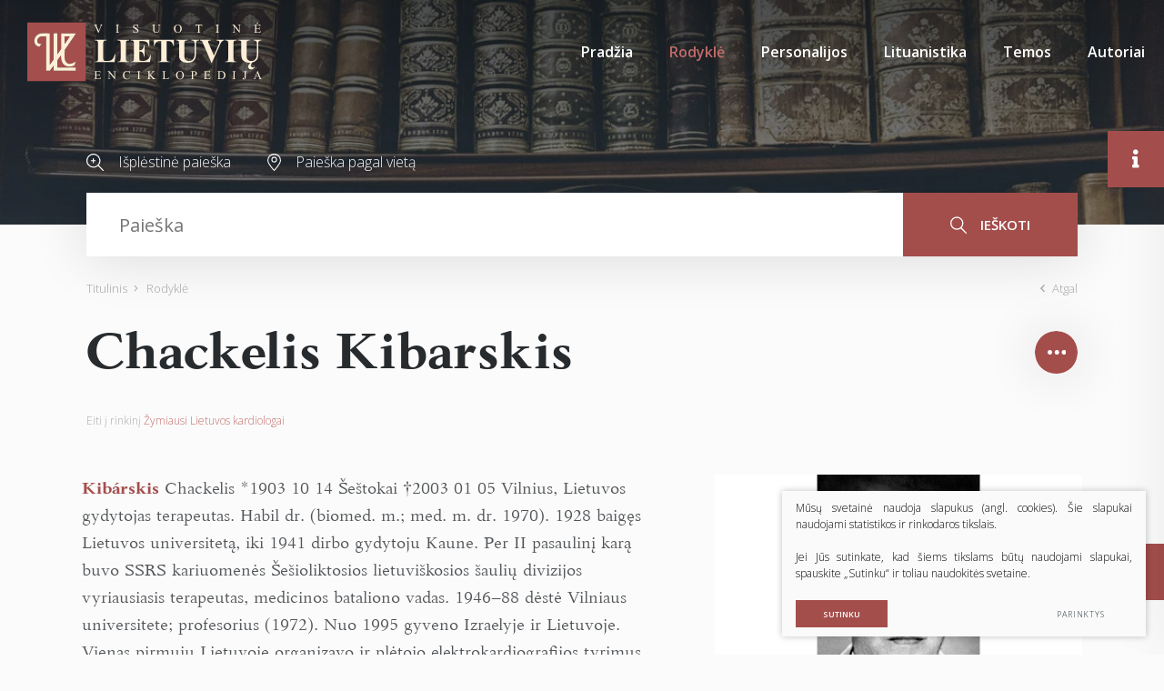

--- FILE ---
content_type: text/html; charset=UTF-8
request_url: https://www.vle.lt/ajax.php
body_size: 697121
content:
{"status":true,"return":{"article":{"main_article":{"news_id":"35663","news_category_id":"8","news_title":"Chackelis Kibarskis","news_data":"<p><span class=\"term\">Kib\u00e1rskis<\/span> <span class=\"vard\">Chackelis<\/span> <span class=\"bio-gim\">1903&nbsp;10&nbsp;14<span class=\"bio-gim-vt\">\u0160e\u0161tokai<\/span><\/span> <span class=\"bio-mir\">2003&nbsp;01&nbsp;05<span class=\"bio-mir-vt\">Vilnius<\/span><\/span>, <span class=\"apibr\">Lietuvos gydytojas terapeutas<\/span>. Habil dr. (biomed.&nbsp;m.; med.&nbsp;m. dr. 1970). 1928 baig\u0119s Lietuvos universitet\u0105, iki 1941 dirbo gydytoju Kaune. Per II&nbsp;pasaulin\u012f kar\u0105 buvo SSRS kariuomen\u0117s \u0160e\u0161ioliktosios lietuvi\u0161kosios \u0161auli\u0173 divizijos vyriausiasis terapeutas, medicinos bataliono vadas. 1946\u201388 d\u0117st\u0117 Vilniaus universitete; profesorius (1972). Nuo 1995 gyveno Izraelyje ir Lietuvoje. Vienas pirm\u0173j\u0173 Lietuvoje organizavo ir pl\u0117tojo elektrokardiografijos tyrimus. Paskelb\u0117 apie 180&nbsp;mokslini\u0173 straipsni\u0173 apie hipertonin\u0119, plau\u010di\u0173, kasos ligas, cukrin\u012f diabet\u0105. Knygos: <i>Kardiotonini\u0173 vaist\u0173 klinikin\u0117 farmakologija<\/i> (su A.&nbsp;Vidugiriu, 1977), <i>Antiaritmini\u0173 vaist\u0173 klinikin\u0117 farmakologija<\/i> (su S.&nbsp;Sutkiene, 1981), <i>Koronarin\u0117 \u0161irdies liga<\/i> (su D.&nbsp;Kaunaite, 1995). LSSR&nbsp;valstybin\u0117 premija (1969).<\/p>\n<p class=\"pav\" data-id=\"1\" data-aut=\"\" data-pos=\"2\" data-vis=\"0\">Chackelis Kibarskis<\/p>","news_date":"2018-08-02","summary":"gydytojas terapeutas. Vienas pirm\u0173j\u0173 Lietuvoje organizavo ir pl\u0117tojo elektrokardiografijos tyrimus.","start_time":null,"end_time":null,"status":"published","icon":null,"create_date":"2020-08-13 14:12:25","modified_date":"2024-09-27 10:30:42","author_id":"1","news_extra":"","news_url":"","meta_title":"","meta_description":"","news_alias":"chackelis-kibarskis","news_title_clean":"CHACKELIS KIBARSKIS","red_date":"2021-10-28"},"fields":null,"contentReferences":[],"editors":["4"],"equations":[],"flags":["1","3"],"keywords":[{"id":"111651","news_id":"35663","TermN":"0","KId":"0","KData":"Kib\u00e1rskis"},{"id":"111652","news_id":"35663","TermN":"0","KId":"1","KData":"Kibarskis"}],"keyword_pub":[],"states":["100"],"tables":[],"terms":["Kib\u00e1rskis"]},"classifiers":{"classifiers_editors":{"2":"Ona Pe\u010diulien\u0117","4":"Val\u0117 Barto\u0161evi\u010dien\u0117","5":"Ingrida Merkyt\u0117","7":"Teres\u0117 Paulauskyt\u0117","8":"Gintar\u0117 Viselgien\u0117","11":"Laura Blynait\u0117","12":"Jurgita Biliukevi\u010di\u016bt\u0117","13":"Monika Jurk\u0117nien\u0117","15":"Sabina Pru\u0161inskien\u0117","16":"Valdemaras Serapinas","17":"Egl\u0117 Pacevi\u010dien\u0117","18":"Sigitas Tutlys","19":"Jurgita Mockien\u0117","20":"\u017dydruol\u0117 Jonu\u0161kien\u0117","21":"Gintautas Klimavi\u010dius","23":"Ramut\u0117 Dragenyt\u0117","26":"Inga Mataityt\u0117","28":"Mindaugas Karaciejus"},"classifiers_flags":{"1":"Biografinis","3":"Lituanistinis","4":"Vietovardinis","5":"Naujas","10":"Panaujinta"},"classifiers_states":{"1":{"VbeName":"Afganistanas","VbeOffic":"Afganistano Islamo Respublika","Type":"0"},"2":{"VbeName":"Airija","VbeOffic":"Airija","Type":"0"},"3":{"VbeName":"Albanija","VbeOffic":"Albanijos Respublika","Type":"0"},"4":{"VbeName":"Al\u017eyras","VbeOffic":"Al\u017eyro Liaudies Demokratin\u0117 Respublika","Type":"0"},"5":{"VbeName":"Andora","VbeOffic":"Andoros Kunigaik\u0161tyst\u0117","Type":"0"},"6":{"VbeName":"Angola","VbeOffic":"Angolos Respublika","Type":"0"},"7":{"VbeName":"Antigva ir Barbuda","VbeOffic":"Antigva ir Barbuda","Type":"0"},"8":{"VbeName":"Argentina","VbeOffic":"Argentinos Respublika","Type":"0"},"9":{"VbeName":"Arm\u0117nija","VbeOffic":"Arm\u0117nijos Respublika","Type":"0"},"10":{"VbeName":"Australija","VbeOffic":"Australija","Type":"0"},"11":{"VbeName":"Austrija","VbeOffic":"Austrijos Respublika","Type":"0"},"12":{"VbeName":"Azerbaid\u017eanas","VbeOffic":"Azerbaid\u017eano Respublika","Type":"0"},"13":{"VbeName":"Bahamos","VbeOffic":"Baham\u0173 Sandrauga","Type":"0"},"14":{"VbeName":"Bahreinas","VbeOffic":"Bahreino Karalyst\u0117","Type":"0"},"15":{"VbeName":"Baltarusija, Gudija","VbeOffic":"Baltarusijos Respublika","Type":"0"},"16":{"VbeName":"Banglade\u0161as","VbeOffic":"Banglade\u0161o Liaudies Respublika","Type":"0"},"17":{"VbeName":"Barbadosas","VbeOffic":"Barbadosas","Type":"0"},"18":{"VbeName":"Belgija","VbeOffic":"Belgijos Karalyst\u0117","Type":"0"},"19":{"VbeName":"Belizas","VbeOffic":"Belizas","Type":"0"},"20":{"VbeName":"Beninas","VbeOffic":"Benino Respublika","Type":"0"},"21":{"VbeName":"Bisau Gvin\u0117ja","VbeOffic":"Bisau Gvin\u0117jos Respublika","Type":"0"},"22":{"VbeName":"Bolivija","VbeOffic":"Bolivijos Daugiataut\u0117 Valstyb\u0117","Type":"0"},"23":{"VbeName":"Bosnija ir Hercegovina","VbeOffic":"Bosnija ir Hercegovina","Type":"0"},"24":{"VbeName":"Botsvana","VbeOffic":"Botsvanos Respublika","Type":"0"},"25":{"VbeName":"Brazilija","VbeOffic":"Brazilijos Federacin\u0117 Respublika","Type":"0"},"26":{"VbeName":"Brun\u0117jus","VbeOffic":"Brun\u0117jaus Darusalamas","Type":"0"},"27":{"VbeName":"Bulgarija","VbeOffic":"Bulgarijos Respublika","Type":"0"},"28":{"VbeName":"Burkina Fasas","VbeOffic":"Burkina Fasas","Type":"0"},"29":{"VbeName":"Burundis","VbeOffic":"Burund\u017eio Respublika","Type":"0"},"30":{"VbeName":"Butanas","VbeOffic":"Butano Karalyst\u0117","Type":"0"},"31":{"VbeName":"Centrin\u0117s Afrikos Respublika","VbeOffic":"Centrin\u0117s Afrikos Respublika","Type":"0"},"32":{"VbeName":"\u010cadas","VbeOffic":"\u010cado Respublika","Type":"0"},"33":{"VbeName":"\u010cekija","VbeOffic":"\u010cekijos Respublika","Type":"0"},"34":{"VbeName":"\u010cil\u0117","VbeOffic":"\u010cil\u0117s Respublika","Type":"0"},"35":{"VbeName":"Danija","VbeOffic":"Danijos Karalyst\u0117","Type":"0"},"36":{"VbeName":"Dominika","VbeOffic":"Dominikos Sandrauga","Type":"0"},"37":{"VbeName":"Dominikos Respublika","VbeOffic":"Dominikos Respublika","Type":"0"},"38":{"VbeName":"Dramblio Kaulo Krantas","VbeOffic":"Dramblio Kaulo Kranto Respublika","Type":"0"},"39":{"VbeName":"D\u017eibutis","VbeOffic":"D\u017eibu\u010dio Respublika","Type":"0"},"40":{"VbeName":"Egiptas","VbeOffic":"Egipto Arab\u0173 Respublika","Type":"0"},"41":{"VbeName":"Ekvadoras","VbeOffic":"Ekvadoro Respublika","Type":"0"},"42":{"VbeName":"Eritr\u0117ja","VbeOffic":"Eritr\u0117jos Valstyb\u0117","Type":"0"},"43":{"VbeName":"Estija","VbeOffic":"Estijos Respublika","Type":"0"},"44":{"VbeName":"Etiopija","VbeOffic":"Etiopijos Federacin\u0117 Demokratin\u0117 Respublika","Type":"0"},"45":{"VbeName":"Fid\u017eis","VbeOffic":"Fid\u017eio Respublika","Type":"0"},"46":{"VbeName":"Filipinai","VbeOffic":"Filipin\u0173 Respublika","Type":"0"},"47":{"VbeName":"Gabonas","VbeOffic":"Gabono Respublika","Type":"0"},"48":{"VbeName":"Gajana","VbeOffic":"Gajanos Respublika","Type":"0"},"49":{"VbeName":"Gambija","VbeOffic":"Gambijos Respublika","Type":"0"},"50":{"VbeName":"Gana","VbeOffic":"Ganos Respublika","Type":"0"},"51":{"VbeName":"Graikija","VbeOffic":"Graikijos Respublika","Type":"0"},"52":{"VbeName":"Grenada","VbeOffic":"Grenada","Type":"0"},"53":{"VbeName":"Gruzija, Sakartvelas","VbeOffic":"Gruzija","Type":"0"},"54":{"VbeName":"Gvatemala","VbeOffic":"Gvatemalos Respublika","Type":"0"},"55":{"VbeName":"Gvin\u0117ja","VbeOffic":"Gvin\u0117jos Respublika","Type":"0"},"56":{"VbeName":"Haitis","VbeOffic":"Hai\u010dio Respublika","Type":"0"},"57":{"VbeName":"Hond\u016bras","VbeOffic":"Hond\u016bro Respublika","Type":"0"},"58":{"VbeName":"Indija","VbeOffic":"Indijos Respublika","Type":"0"},"59":{"VbeName":"Indonezija","VbeOffic":"Indonezijos Respublika","Type":"0"},"60":{"VbeName":"Irakas","VbeOffic":"Irako Respublika","Type":"0"},"61":{"VbeName":"Iranas","VbeOffic":"Irano Islamo Respublika","Type":"0"},"62":{"VbeName":"Islandija","VbeOffic":"Islandijos Respublika","Type":"0"},"63":{"VbeName":"Ispanija","VbeOffic":"Ispanijos Karalyst\u0117","Type":"0"},"64":{"VbeName":"Italija","VbeOffic":"Italijos Respublika","Type":"0"},"65":{"VbeName":"Izraelis","VbeOffic":"Izraelio Valstyb\u0117","Type":"0"},"66":{"VbeName":"Jamaika","VbeOffic":"Jamaika","Type":"0"},"67":{"VbeName":"Japonija","VbeOffic":"Japonija","Type":"0"},"68":{"VbeName":"Jemenas","VbeOffic":"Jemeno Respublika","Type":"0"},"69":{"VbeName":"Jordanija","VbeOffic":"Jordanijos Ha\u0161imit\u0173 Karalyst\u0117","Type":"0"},"70":{"VbeName":"Jungtin\u0117 Karalyst\u0117, Did\u017eioji Britanija","VbeOffic":"Jungtin\u0117 Did\u017eiosios Britanijos ir \u0160iaur\u0117s Airijos Karalyst\u0117","Type":"0"},"71":{"VbeName":"Jungtin\u0117s Valstijos, JAV","VbeOffic":"Jungtin\u0117s Amerikos Valstijos","Type":"0"},"72":{"VbeName":"Jungtiniai Arab\u0173 Emyratai","VbeOffic":"Jungtiniai Arab\u0173 Emyratai","Type":"0"},"73":{"VbeName":"Juodkalnija","VbeOffic":"Juodkalnija","Type":"0"},"74":{"VbeName":"Kambod\u017ea","VbeOffic":"Kambod\u017eos Karalyst\u0117","Type":"0"},"75":{"VbeName":"Kamer\u016bnas","VbeOffic":"Kamer\u016bno Respublika","Type":"0"},"76":{"VbeName":"Kanada","VbeOffic":"Kanada","Type":"0"},"77":{"VbeName":"Kataras","VbeOffic":"Kataro Valstyb\u0117","Type":"0"},"78":{"VbeName":"Kazachija, Kazachstanas","VbeOffic":"Kazachstano Respublika","Type":"0"},"79":{"VbeName":"Kenija","VbeOffic":"Kenijos Respublika","Type":"0"},"80":{"VbeName":"Kinija","VbeOffic":"Kinijos Liaudies Respublika","Type":"0"},"81":{"VbeName":"Kipras","VbeOffic":"Kipro Respublika","Type":"0"},"82":{"VbeName":"Kirgizija, Kirgizstanas","VbeOffic":"Kirgizijos Respublika","Type":"0"},"83":{"VbeName":"Kiribatis","VbeOffic":"Kiriba\u010dio Respublika","Type":"0"},"84":{"VbeName":"Kolumbija","VbeOffic":"Kolumbijos Respublika","Type":"0"},"85":{"VbeName":"Komorai","VbeOffic":"Komor\u0173 S\u0105junga","Type":"0"},"86":{"VbeName":"Kongas","VbeOffic":"Kongo Respublika","Type":"0"},"87":{"VbeName":"Kongo Demokratin\u0117 Respublika","VbeOffic":"Kongo Demokratin\u0117 Respublika","Type":"0"},"88":{"VbeName":"Kosta Rika","VbeOffic":"Kosta Rikos Respublika","Type":"0"},"89":{"VbeName":"Kroatija","VbeOffic":"Kroatijos Respublika","Type":"0"},"90":{"VbeName":"Kuba","VbeOffic":"Kubos Respublika","Type":"0"},"91":{"VbeName":"Kuveitas","VbeOffic":"Kuveito Valstyb\u0117","Type":"0"},"92":{"VbeName":"Laosas","VbeOffic":"Laoso Liaudies Demokratin\u0117 Respublika","Type":"0"},"93":{"VbeName":"Latvija","VbeOffic":"Latvijos Respublika","Type":"0"},"94":{"VbeName":"Lenkija","VbeOffic":"Lenkijos Respublika","Type":"0"},"95":{"VbeName":"Lesotas","VbeOffic":"Lesoto Karalyst\u0117","Type":"0"},"96":{"VbeName":"Libanas","VbeOffic":"Libano Respublika","Type":"0"},"97":{"VbeName":"Liberija","VbeOffic":"Liberijos Respublika","Type":"0"},"98":{"VbeName":"Libija","VbeOffic":"Libija","Type":"0"},"99":{"VbeName":"Lichten\u0161teinas","VbeOffic":"Lichten\u0161teino Kunigaik\u0161tyst\u0117","Type":"0"},"100":{"VbeName":"Lietuva","VbeOffic":"Lietuvos Respublika","Type":"0"},"101":{"VbeName":"Liuksemburgas","VbeOffic":"Liuksemburgo Did\u017eioji Hercogyst\u0117","Type":"0"},"102":{"VbeName":"Madagaskaras","VbeOffic":"Madagaskaro Respublika","Type":"0"},"103":{"VbeName":"Makedonija","VbeOffic":"Buvusioji Jugoslavijos Respublika Makedonija","Type":"0"},"104":{"VbeName":"Malaizija","VbeOffic":"Malaizija","Type":"0"},"105":{"VbeName":"Malavis","VbeOffic":"Malavio Respublika","Type":"0"},"106":{"VbeName":"Maldyvai","VbeOffic":"Maldyv\u0173 Respublika","Type":"0"},"107":{"VbeName":"Malis","VbeOffic":"Malio Respublika","Type":"0"},"108":{"VbeName":"Malta","VbeOffic":"Maltos Respublika","Type":"0"},"109":{"VbeName":"Marokas","VbeOffic":"Maroko Karalyst\u0117","Type":"0"},"110":{"VbeName":"Mar\u0161alo Salos","VbeOffic":"Mar\u0161alo Sal\u0173 Respublika","Type":"0"},"111":{"VbeName":"Mauricijus","VbeOffic":"Mauricijaus Respublika","Type":"0"},"112":{"VbeName":"Mauritanija","VbeOffic":"Mauritanijos Islamo Respublika","Type":"0"},"113":{"VbeName":"Meksika","VbeOffic":"Meksikos Jungtin\u0117s Valstijos","Type":"0"},"114":{"VbeName":"Mianmaras, Birma","VbeOffic":"Mianmaro S\u0105jungos Respublika","Type":"0"},"115":{"VbeName":"Mikronezija","VbeOffic":"Mikronezijos Federacin\u0117s Valstijos","Type":"0"},"116":{"VbeName":"Moldavija, Moldova","VbeOffic":"Moldovos Respublika","Type":"0"},"117":{"VbeName":"Monakas","VbeOffic":"Monako Kunigaik\u0161tyst\u0117","Type":"0"},"118":{"VbeName":"Mongolija","VbeOffic":"Mongolija","Type":"0"},"119":{"VbeName":"Mozambikas","VbeOffic":"Mozambiko Respublika","Type":"0"},"120":{"VbeName":"Namibija","VbeOffic":"Namibijos Respublika","Type":"0"},"121":{"VbeName":"Naujoji Zelandija","VbeOffic":"Naujoji Zelandija","Type":"0"},"122":{"VbeName":"Nauru","VbeOffic":"Nauru Respublika","Type":"0"},"123":{"VbeName":"Nepalas","VbeOffic":"Nepalo Federacin\u0117 Demokratin\u0117 Respublika","Type":"0"},"124":{"VbeName":"Nyderlandai, Olandija","VbeOffic":"Nyderland\u0173 Karalyst\u0117","Type":"0"},"125":{"VbeName":"Nigerija","VbeOffic":"Nigerijos Federacin\u0117 Respublika","Type":"0"},"126":{"VbeName":"Nigeris","VbeOffic":"Nigerio Respublika","Type":"0"},"127":{"VbeName":"Nikaragva","VbeOffic":"Nikaragvos Respublika","Type":"0"},"128":{"VbeName":"Norvegija","VbeOffic":"Norvegijos Karalyst\u0117","Type":"0"},"129":{"VbeName":"Omanas","VbeOffic":"Omano Sultonatas","Type":"0"},"130":{"VbeName":"Pakistanas","VbeOffic":"Pakistano Islamo Respublika","Type":"0"},"131":{"VbeName":"Palau","VbeOffic":"Palau Respublika","Type":"0"},"132":{"VbeName":"Palestina","VbeOffic":"Palestina","Type":"0"},"133":{"VbeName":"Panama","VbeOffic":"Panamos Respublika","Type":"0"},"134":{"VbeName":"Papua Naujoji Gvin\u0117ja","VbeOffic":"Papua Naujosios Gvin\u0117jos Nepriklausomoji Valstyb\u0117","Type":"0"},"135":{"VbeName":"Paragvajus","VbeOffic":"Paragvajaus Respublika","Type":"0"},"136":{"VbeName":"Peru","VbeOffic":"Peru Respublika","Type":"0"},"137":{"VbeName":"Piet\u0173 Afrikos Respublika","VbeOffic":"Piet\u0173 Afrikos Respublika","Type":"0"},"138":{"VbeName":"Piet\u0173 Kor\u0117ja","VbeOffic":"Kor\u0117jos Respublika","Type":"0"},"139":{"VbeName":"Piet\u0173 Sudanas","VbeOffic":"Piet\u0173 Sudano Respublika","Type":"0"},"140":{"VbeName":"Portugalija","VbeOffic":"Portugalijos Respublika","Type":"0"},"141":{"VbeName":"Pranc\u016bzija","VbeOffic":"Pranc\u016bzijos Respublika","Type":"0"},"142":{"VbeName":"Pusiaujo Gvin\u0117ja","VbeOffic":"Pusiaujo Gvin\u0117jos Respublika","Type":"0"},"143":{"VbeName":"Ryt\u0173 Timoras","VbeOffic":"Ryt\u0173 Timoro Demokratin\u0117 Respublika","Type":"0"},"144":{"VbeName":"Ruanda","VbeOffic":"Ruandos Respublika","Type":"0"},"145":{"VbeName":"Rumunija","VbeOffic":"Rumunija","Type":"0"},"146":{"VbeName":"Rusija","VbeOffic":"Rusijos Federacija","Type":"0"},"147":{"VbeName":"Saliamono Salos","VbeOffic":"Saliamono Salos","Type":"0"},"148":{"VbeName":"Salvadoras","VbeOffic":"Salvadoro Respublika","Type":"0"},"149":{"VbeName":"Samoa","VbeOffic":"Samoa Nepriklausomoji Valstyb\u0117","Type":"0"},"150":{"VbeName":"San Marinas","VbeOffic":"San Marino Respublika","Type":"0"},"151":{"VbeName":"San Tom\u0117 ir Prinsip\u0117","VbeOffic":"San Tom\u0117 ir Prinsip\u0117s Demokratin\u0117 Respublika","Type":"0"},"152":{"VbeName":"Saudo Arabija","VbeOffic":"Saudo Arabijos Karalyst\u0117","Type":"0"},"153":{"VbeName":"Sei\u0161eliai","VbeOffic":"Sei\u0161eli\u0173 Respublika","Type":"0"},"154":{"VbeName":"Senegalas","VbeOffic":"Senegalo Respublika","Type":"0"},"155":{"VbeName":"Sent Kitsas ir Nevis","VbeOffic":"Sent Kitsas ir Nevis","Type":"0"},"156":{"VbeName":"Sent Lusija","VbeOffic":"Sent Lusija","Type":"0"},"157":{"VbeName":"Sent Vinsentas ir Grenadinai","VbeOffic":"Sent Vinsentas ir Grenadinai","Type":"0"},"158":{"VbeName":"Serbija","VbeOffic":"Serbijos Respublika","Type":"0"},"159":{"VbeName":"Siera Leon\u0117","VbeOffic":"Siera Leon\u0117s Respublika","Type":"0"},"160":{"VbeName":"Singap\u016bras","VbeOffic":"Singap\u016bro Respublika","Type":"0"},"161":{"VbeName":"Sirija","VbeOffic":"Sirijos Arab\u0173 Respublika","Type":"0"},"162":{"VbeName":"Slovakija","VbeOffic":"Slovakijos Respublika","Type":"0"},"163":{"VbeName":"Slov\u0117nija","VbeOffic":"Slov\u0117nijos Respublika","Type":"0"},"164":{"VbeName":"Somalis","VbeOffic":"Somalio Federacin\u0117 Respublika","Type":"0"},"165":{"VbeName":"Sudanas","VbeOffic":"Sudano Respublika","Type":"0"},"166":{"VbeName":"Suomija","VbeOffic":"Suomijos Respublika","Type":"0"},"167":{"VbeName":"Surinamas","VbeOffic":"Surinamo Respublika","Type":"0"},"168":{"VbeName":"Svazilandas, Esvatinis","VbeOffic":"Esvatinio Karalyst\u0117","Type":"0"},"169":{"VbeName":"\u0160iaur\u0117s Kor\u0117ja","VbeOffic":"Kor\u0117jos Liaudies Demokratin\u0117 Respublika","Type":"0"},"170":{"VbeName":"\u0160ri Lanka","VbeOffic":"\u0160ri Lankos Demokratin\u0117 Socialistin\u0117 Respublika","Type":"0"},"171":{"VbeName":"\u0160vedija","VbeOffic":"\u0160vedijos Karalyst\u0117","Type":"0"},"172":{"VbeName":"\u0160veicarija","VbeOffic":"\u0160veicarijos Konfederacija","Type":"0"},"173":{"VbeName":"Tad\u017eikija, Tad\u017eikistanas","VbeOffic":"Tad\u017eikistano Respublika","Type":"0"},"174":{"VbeName":"Tailandas","VbeOffic":"Tailando Karalyst\u0117","Type":"0"},"175":{"VbeName":"Tanzanija","VbeOffic":"Tanzanijos Jungtin\u0117 Respublika","Type":"0"},"176":{"VbeName":"Togas","VbeOffic":"Togo Respublika","Type":"0"},"177":{"VbeName":"Tonga","VbeOffic":"Tongos Karalyst\u0117","Type":"0"},"178":{"VbeName":"Trinidadas ir Tobagas","VbeOffic":"Trinidado ir Tobago Respublika","Type":"0"},"179":{"VbeName":"Tunisas","VbeOffic":"Tuniso Respublika","Type":"0"},"180":{"VbeName":"Turkija","VbeOffic":"Turkijos Respublika","Type":"0"},"181":{"VbeName":"Turkm\u0117nija, Turkm\u0117nistanas","VbeOffic":"Turkm\u0117nistanas","Type":"0"},"182":{"VbeName":"Tuvalu","VbeOffic":"Tuvalu","Type":"0"},"183":{"VbeName":"Uganda","VbeOffic":"Ugandos Respublika","Type":"0"},"184":{"VbeName":"Ukraina","VbeOffic":"Ukraina","Type":"0"},"185":{"VbeName":"Urugvajus","VbeOffic":"Urugvajaus Ryt\u0173 Respublika","Type":"0"},"186":{"VbeName":"Uzbekija, Uzbekistanas","VbeOffic":"Uzbekistano Respublika","Type":"0"},"187":{"VbeName":"Vanuatu","VbeOffic":"Vanuatu Respublika","Type":"0"},"188":{"VbeName":"Vatikanas","VbeOffic":"\u0160ventasis Sostas, Vatikano Miesto Valstyb\u0117","Type":"0"},"189":{"VbeName":"Venesuela","VbeOffic":"Venesuelos Bolivaro Respublika","Type":"0"},"190":{"VbeName":"Vengrija","VbeOffic":"Vengrija","Type":"0"},"191":{"VbeName":"Vietnamas","VbeOffic":"Vietnamo Socialistin\u0117 Respublika","Type":"0"},"192":{"VbeName":"Vokietija, VFR","VbeOffic":"Vokietijos Federacin\u0117 Respublika","Type":"0"},"193":{"VbeName":"Zambija","VbeOffic":"Zambijos Respublika","Type":"0"},"194":{"VbeName":"Zimbabv\u0117","VbeOffic":"Zimbabv\u0117s Respublika","Type":"0"},"195":{"VbeName":"\u017daliasis Ky\u0161ulys","VbeOffic":"\u017daliojo Ky\u0161ulio Respublika","Type":"0"},"196":{"VbeName":"Bizantija","VbeOffic":"Bizantija","Type":"1"},"197":{"VbeName":"\u010cekoslovakija","VbeOffic":"\u010cekoslovakija","Type":"1"},"198":{"VbeName":"Istorin\u0117s valstyb\u0117s (kitos)","VbeOffic":"Istorin\u0117s valstyb\u0117s (kitos)","Type":"1"},"199":{"VbeName":"Jugoslavija","VbeOffic":"Jugoslavija","Type":"1"},"200":{"VbeName":"Lietuvos Did\u017eioji Kunigaik\u0161tyst\u0117","VbeOffic":"Lietuvos Did\u017eioji Kunigaik\u0161tyst\u0117","Type":"1"},"201":{"VbeName":"Mongol\u0173 valstyb\u0117s","VbeOffic":"Mongol\u0173 valstyb\u0117s","Type":"1"},"202":{"VbeName":"Senov\u0117s Graikija","VbeOffic":"Senov\u0117s Graikija","Type":"1"},"203":{"VbeName":"Senov\u0117s Rytai","VbeOffic":"Senov\u0117s Rytai","Type":"1"},"204":{"VbeName":"Senov\u0117s Roma","VbeOffic":"Senov\u0117s Roma","Type":"1"},"205":{"VbeName":"SSRS","VbeOffic":"SSRS","Type":"1"},"206":{"VbeName":"Europos S\u0105junga","VbeOffic":"Europos S\u0105junga","Type":"1"},"207":{"VbeName":"Senosios arab\u0173 valstyb\u0117s","VbeOffic":"Senosios arab\u0173 valstyb\u0117s\r\n","Type":"1"},"208":{"VbeName":"Antarktida","VbeOffic":"Antarktida","Type":"1"},"209":{"VbeName":"Kosovas","VbeOffic":"Kosovo Respublika","Type":"1"}}},"authors":{"1":{"Id":"1","FirstName":"Antanas","LastName":"Kudzys","BiographyArticleId":"23592","Description":"statybos in\u017einierius, technologijos moksl\u0173 habilituotas daktaras, profesorius, LMA narys emeritas.","news_id":"19210","url":"https:\/\/www.vle.lt\/straipsnis\/antanas-kudzys\/"},"2":{"Id":"2","FirstName":"\u0160ar\u016bnas","LastName":"Liekis","BiographyArticleId":"22629","Description":"istorikas, politologas, socialini\u0173 moksl\u0173 daktaras (HP), profesorius.","news_id":"18464","url":"https:\/\/www.vle.lt\/straipsnis\/sarunas-liekis\/"},"3":{"Id":"3","FirstName":"Antanas","LastName":"Karpavi\u010dius","BiographyArticleId":"0","Description":"aviacijos sporto organizatorius, in\u017einierius, socialini\u0173 moksl\u0173 daktaras, docentas.","news_id":null},"4":{"Id":"4","FirstName":"Emilis","LastName":"Subata","BiographyArticleId":"116024","Description":"gydytojas priklausomybi\u0173 psichiatras, biomedicinos moksl\u0173 daktaras, docentas.","news_id":"89363","url":"https:\/\/www.vle.lt\/straipsnis\/emilis-subata\/"},"5":{"Id":"5","FirstName":"Eugenijus","LastName":"Ignatavi\u010dius","BiographyArticleId":"31545","Description":"ra\u0161ytojas.","news_id":"25327","url":"https:\/\/www.vle.lt\/straipsnis\/eugenijus-ignatavicius\/"},"6":{"Id":"6","FirstName":"Albinas","LastName":"Ser\u017eentas","BiographyArticleId":"0","Description":"vle.lt autorius.","news_id":null},"7":{"Id":"7","FirstName":"Mindaugas","LastName":"Berta\u0161ius","BiographyArticleId":"0","Description":"archeologas, humanitarini\u0173 moksl\u0173 daktaras, docentas.","news_id":null},"8":{"Id":"8","FirstName":"Rokas","LastName":"Varakauskas","BiographyArticleId":"99690","Description":"istorikas, istorijos moksl\u0173 kandidatas, profesorius.","news_id":"78174","url":"https:\/\/www.vle.lt\/straipsnis\/rokas-varakauskas\/"},"9":{"Id":"9","FirstName":"Aivaras","LastName":"Kareiva","BiographyArticleId":"37787","Description":"chemikas, fizini\u0173 moksl\u0173 habilituotas daktaras, profesorius, LMA tikrasis narys.","news_id":"30102","url":"https:\/\/www.vle.lt\/straipsnis\/aivaras-kareiva\/"},"11":{"Id":"11","FirstName":"Daiva","LastName":"Valin\u010dien\u0117","BiographyArticleId":"0","Description":"vle.lt autor\u0117.","news_id":null},"12":{"Id":"12","FirstName":"Stanislovas","LastName":"Dvareckas","BiographyArticleId":"0","Description":"teisininkas.","news_id":null},"13":{"Id":"13","FirstName":"Dainius","LastName":"Junevi\u010dius","BiographyArticleId":"128728","Description":"fizikas, diplomatas, fotografijos istorikas.","news_id":"98991","url":"https:\/\/www.vle.lt\/straipsnis\/dainius-junevicius\/"},"14":{"Id":"14","FirstName":"Birut\u0117","LastName":"Jasi\u016bnait\u0117","BiographyArticleId":"0","Description":"kalbinink\u0117, humanitarini\u0173 moksl\u0173 daktar\u0117, profesor\u0117.","news_id":null},"15":{"Id":"15","FirstName":"Petras","LastName":"Vil\u010dinskas","BiographyArticleId":"44143","Description":"literat\u016brologas, humanitarini\u0173 moksl\u0173 habilituotas daktaras.","news_id":"34876","url":"https:\/\/www.vle.lt\/straipsnis\/leonas-gineitis\/"},"16":{"Id":"16","FirstName":"Edmundas","LastName":"O\u0161ovskis","BiographyArticleId":"0","Description":"sociologas, socialini\u0173 moksl\u0173 daktaras.","news_id":null},"17":{"Id":"17","FirstName":"Juozas","LastName":"Pauliukonis","BiographyArticleId":"0","Description":"vle.lt autorius.","news_id":null},"18":{"Id":"18","FirstName":"Ipolitas","LastName":"Ledas","BiographyArticleId":"0","Description":"filosofas, lituanistas.","news_id":null},"19":{"Id":"19","FirstName":"Eugenijus","LastName":"Manstavi\u010dius","BiographyArticleId":"11844","Description":"matematikas, fizini\u0173 moksl\u0173 habilituotas daktaras, profesorius, LMA tikrasis narys.","news_id":"10190","url":"https:\/\/www.vle.lt\/straipsnis\/eugenijus-manstavicius\/"},"20":{"Id":"20","FirstName":"\u017dilvytis","LastName":"\u0160aknys","BiographyArticleId":"91382","Description":"etnologas, kult\u016bros istorikas, humanitarini\u0173 moksl\u0173 daktaras.","news_id":"71845","url":"https:\/\/www.vle.lt\/straipsnis\/zilvytis-bernardas-saknys\/"},"21":{"Id":"21","FirstName":"J\u016brat\u0117","LastName":"Markevi\u010dien\u0117","BiographyArticleId":"0","Description":"architekt\u016brolog\u0117.","news_id":null},"22":{"Id":"22","FirstName":"Ar\u016bnas","LastName":"Klei\u0161mantas","BiographyArticleId":"0","Description":"geologas, fizini\u0173 moksl\u0173 daktaras.","news_id":null},"23":{"Id":"23","FirstName":"Justas","LastName":"Jas\u0117nas","BiographyArticleId":"0","Description":"katalik\u0173 kunigas.","news_id":null},"24":{"Id":"24","FirstName":"Vida","LastName":"Bakutyt\u0117","BiographyArticleId":"82572","Description":"muzikolog\u0117, teatro istorik\u0117, humanitarini\u0173 moksl\u0173 daktar\u0117.","news_id":"64927","url":"https:\/\/www.vle.lt\/straipsnis\/vida-bakutyte\/"},"25":{"Id":"25","FirstName":"Audron\u0117","LastName":"Apalainien\u0117","BiographyArticleId":"0","Description":"vadybos teoretik\u0117, socialini\u0173 moksl\u0173 daktar\u0117, docent\u0117.","news_id":null},"26":{"Id":"26","FirstName":"Darius","LastName":"Amilevi\u010dius","BiographyArticleId":"0","Description":"filologas, humanitarini\u0173 moksl\u0173 daktaras, docentas, LKMA narys.","news_id":null},"27":{"Id":"27","FirstName":"Leonas","LastName":"Gineitis","BiographyArticleId":"44143","Description":"literat\u016brologas, humanitarini\u0173 moksl\u0173 habilituotas daktaras.","news_id":"34876","url":"https:\/\/www.vle.lt\/straipsnis\/leonas-gineitis\/"},"28":{"Id":"28","FirstName":"Kristina","LastName":"Ma\u010diulyt\u0117","BiographyArticleId":"0","Description":"vle.lt autor\u0117.","news_id":null},"29":{"Id":"29","FirstName":"Daiva","LastName":"Dobilait\u0117","BiographyArticleId":"0","Description":"vle.lt autor\u0117.","news_id":null},"30":{"Id":"30","FirstName":"Arvydas","LastName":"Valionis","BiographyArticleId":"0","Description":"vle.lt autorius.","news_id":null},"31":{"Id":"31","FirstName":"Algirdas","LastName":"Liutkevi\u010dius","BiographyArticleId":"0","Description":"chemikas technologas, technologijos moksl\u0173 daktaras, docentas.","news_id":null},"32":{"Id":"32","FirstName":"Balys","LastName":"Juodzevi\u010dius","BiographyArticleId":"0","Description":"pedagogas, muziejininkas, kra\u0161totyrininkas.","news_id":null},"33":{"Id":"33","FirstName":"Stasys","LastName":"Samalavi\u010dius","BiographyArticleId":"83271","Description":"kult\u016bros ir architekt\u016bros istorikas, humanitarini\u0173 moksl\u0173 daktaras.","news_id":"65322","url":"https:\/\/www.vle.lt\/straipsnis\/stasys-samalavicius\/"},"34":{"Id":"34","FirstName":"Aist\u0117","LastName":"Bartkevi\u010dien\u0117","BiographyArticleId":"0","Description":"sociolog\u0117, socialini\u0173 moksl\u0173 daktar\u0117.","news_id":null},"35":{"Id":"35","FirstName":"Stanislovas Leonas","LastName":"Norg\u0117la","BiographyArticleId":"9353","Description":"matematikas, fizini\u0173 moksl\u0173 daktaras, docentas.","news_id":"8295","url":"https:\/\/www.vle.lt\/straipsnis\/stanislovas-leonas-norgela\/"},"36":{"Id":"36","FirstName":"Andrius","LastName":"Bambalas","BiographyArticleId":"0","Description":"teisininkas.","news_id":null},"37":{"Id":"37","FirstName":"Bronius","LastName":"Janonis","BiographyArticleId":"33973","Description":"veterinarijos gydytojas, biomedicinos moksl\u0173 daktaras, profesorius.","news_id":"27187","url":"https:\/\/www.vle.lt\/straipsnis\/bronius-janonis\/"},"38":{"Id":"38","FirstName":"Marija","LastName":"Burinskien\u0117","BiographyArticleId":"48902","Description":"statybos in\u017einier\u0117, miest\u0173 planavimo specialist\u0117, technologijos moksl\u0173 daktar\u0117 (HP), profesor\u0117.","news_id":"38467","url":"https:\/\/www.vle.lt\/straipsnis\/marija-burinskiene\/"},"40":{"Id":"40","FirstName":"Eugen","LastName":"Lungu","BiographyArticleId":"0","Description":"literat\u016brologas.","news_id":null},"42":{"Id":"42","FirstName":"Judita","LastName":"\u017dukien\u0117","BiographyArticleId":"111399","Description":"muzikolog\u0117, humanitarini\u0173 moksl\u0173 daktar\u0117, docent\u0117.","news_id":"87684","url":"https:\/\/www.vle.lt\/straipsnis\/judita-zukiene\/"},"43":{"Id":"43","FirstName":"Vytautas","LastName":"Gudelis","BiographyArticleId":"27946","Description":"geografas, geologas, fizini\u0173 moksl\u0173 habilituotas daktaras, LMA tikrasis narys. ","news_id":"22700","url":"https:\/\/www.vle.lt\/straipsnis\/vytautas-gudelis\/"},"44":{"Id":"44","FirstName":"Gra\u017eina","LastName":"Levinskait\u0117","BiographyArticleId":"0","Description":"vle.lt autor\u0117.","news_id":null},"45":{"Id":"45","FirstName":"Remigijus","LastName":"Pakalni\u0161kis","BiographyArticleId":"0","Description":"vadybininkas.","news_id":null},"46":{"Id":"46","FirstName":"Saulius","LastName":"Norvai\u0161as","BiographyArticleId":"0","Description":"matematikas, fizini\u0173 moksl\u0173 daktaras.","news_id":null},"47":{"Id":"47","FirstName":"Kazimieras","LastName":"Pugevi\u010dius","BiographyArticleId":"76956","Description":"katalik\u0173 kunigas.","news_id":"60526","url":"https:\/\/www.vle.lt\/straipsnis\/kazimieras-pugevicius\/"},"48":{"Id":"48","FirstName":"Roma","LastName":"Paurait\u0117-Puplauskien\u0117","BiographyArticleId":"118181","Description":"\u017eurnalist\u0117, scenarist\u0117, kino kritik\u0117.","news_id":"91116","url":"https:\/\/www.vle.lt\/straipsnis\/roma-pauraite-puplauskiene\/"},"49":{"Id":"49","FirstName":"Donvina","LastName":"Mor\u0117nait\u0117","BiographyArticleId":"0","Description":"menotyrinink\u0117.","news_id":null},"50":{"Id":"50","FirstName":"Evaldas","LastName":"Gelumbauskas","BiographyArticleId":"0","Description":"kult\u016brologas.","news_id":null},"51":{"Id":"51","FirstName":"Jolanta","LastName":"Marci\u0161auskyt\u0117-Jura\u0161ien\u0117","BiographyArticleId":"0","Description":"dail\u0117tyrinink\u0117.","news_id":null},"52":{"Id":"52","FirstName":"Ram\u016bnas","LastName":"Bir\u0161tonas","BiographyArticleId":"0","Description":"teisininkas, socialini\u0173 moksl\u0173 daktaras, profesorius.","news_id":null},"53":{"Id":"53","FirstName":"Zenonas","LastName":"Ma\u010dionis","BiographyArticleId":"18448","Description":"chemikas, fizini\u0173 moksl\u0173 daktaras, docentas.","news_id":"15225","url":"https:\/\/www.vle.lt\/straipsnis\/zenonas-macionis\/"},"54":{"Id":"54","FirstName":"Vytautas","LastName":"Kubilius","BiographyArticleId":"23504","Description":"literat\u016brologas, humanitarini\u0173 moksl\u0173 habilituotas daktaras, profesorius.","news_id":"19133","url":"https:\/\/www.vle.lt\/straipsnis\/vytautas-kubilius\/"},"55":{"Id":"55","FirstName":"Jurgis","LastName":"Rinkevi\u010dius","BiographyArticleId":"0","Description":"vle.lt autorius.","news_id":null},"56":{"Id":"56","FirstName":"Vytautas","LastName":"Juraitis","BiographyArticleId":"0","Description":"agronomas, biomedicinos moksl\u0173 daktaras, docentas.","news_id":null},"57":{"Id":"57","FirstName":"Aliodija","LastName":"Ruzgait\u0117","BiographyArticleId":"81815","Description":"baleto artist\u0117, pedagog\u0117, baleto istorik\u0117 ir kritik\u0117.","news_id":"64334","url":"https:\/\/www.vle.lt\/straipsnis\/aliodija-ruzgaite\/"},"58":{"Id":"58","FirstName":"Edmundas","LastName":"Gedgaudas","BiographyArticleId":"113508","Description":"muzikologas, pianistas.","news_id":"88253","url":"https:\/\/www.vle.lt\/straipsnis\/edmundas-gedgaudas\/"},"59":{"Id":"59","FirstName":"Elena","LastName":"Bukelien\u0117","BiographyArticleId":"58429","Description":"literat\u016brolog\u0117, humanitarini\u0173 moksl\u0173 daktar\u0117, profesor\u0117.","news_id":"45582","url":"https:\/\/www.vle.lt\/straipsnis\/elena-bukeliene\/"},"60":{"Id":"60","FirstName":"Audrius","LastName":"Klimas","BiographyArticleId":"0","Description":"grafikos dizaineris, profesorius.","news_id":null},"61":{"Id":"61","FirstName":"Rita","LastName":"Mili\u016bnait\u0117","BiographyArticleId":"22682","Description":"kalbinink\u0117, humanitarini\u0173 moksl\u0173 daktar\u0117.","news_id":"18497","url":"https:\/\/www.vle.lt\/straipsnis\/rita-miliunaite\/"},"62":{"Id":"62","FirstName":"Vaclovas","LastName":"\u010cio\u010dys","BiographyArticleId":"62538","Description":"matematikas, fizini\u0173 moksl\u0173 daktaras, docentas.","news_id":"48807","url":"https:\/\/www.vle.lt\/straipsnis\/vaclovas-ciocys\/"},"63":{"Id":"63","FirstName":"Juozas","LastName":"Jaskonis","BiographyArticleId":"0","Description":"biologas, biomedicinos moksl\u0173 daktaras.","news_id":null},"64":{"Id":"64","FirstName":"Kristina","LastName":"Balnyt\u0117","BiographyArticleId":"0","Description":"botanik\u0117.","news_id":null},"65":{"Id":"65","FirstName":"Ieva","LastName":"Toleikyt\u0117","BiographyArticleId":"0","Description":"literat\u016brolog\u0117, lektor\u0117.","news_id":null},"66":{"Id":"66","FirstName":"Gediminas","LastName":"Kitra","BiographyArticleId":"0","Description":"gydytojas.","news_id":null},"67":{"Id":"67","FirstName":"Vytautas","LastName":"Smilgevi\u010dius","BiographyArticleId":"0","Description":"istorikas, archeologas.","news_id":null},"68":{"Id":"68","FirstName":"Vytautas","LastName":"Grenda","BiographyArticleId":"0","Description":"filosofas, humanitarini\u0173 moksl\u0173 daktaras.","news_id":null},"69":{"Id":"69","FirstName":"Rimantas","LastName":"Sliu\u017einskas","BiographyArticleId":"87615","Description":"etnomuzikologas, humanitarini\u0173 moksl\u0173 daktaras, profesorius.","news_id":"68767","url":"https:\/\/www.vle.lt\/straipsnis\/rimantas-sliuzinskas\/"},"70":{"Id":"70","FirstName":"Gediminas","LastName":"Kalinauskas","BiographyArticleId":"0","Description":"sporto \u017eurnalistas, ekonomistas.","news_id":null},"71":{"Id":"71","FirstName":"Nijol\u0117","LastName":"Maro\u010dkien\u0117","BiographyArticleId":"0","Description":"agronom\u0117.","news_id":null},"72":{"Id":"72","FirstName":"Domas","LastName":"B\u016bt\u0117nas","BiographyArticleId":"58904","Description":"istorikas archyvistas, humanitarini\u0173 moksl\u0173 daktaras.","news_id":"45959","url":"https:\/\/www.vle.lt\/straipsnis\/domas-butenas\/"},"73":{"Id":"73","FirstName":"Justinas","LastName":"\u017dilinskas","BiographyArticleId":"111141","Description":"teisininkas, socialini\u0173 moksl\u0173 daktaras (HP), profesorius.","news_id":"87495","url":"https:\/\/www.vle.lt\/straipsnis\/justinas-zilinskas\/"},"74":{"Id":"74","FirstName":"Rimant\u0117","LastName":"Vy\u010dait\u0117","BiographyArticleId":"0","Description":"ekonomist\u0117.","news_id":null},"75":{"Id":"75","FirstName":"Rimas","LastName":"Skinkaitis","BiographyArticleId":"0","Description":"katalik\u0173 kunigas, teologijos moksl\u0173 daktaras, profesorius.","news_id":null},"76":{"Id":"76","FirstName":"Jonas","LastName":"Dagys","BiographyArticleId":"0","Description":"filosofas, humanitarini\u0173 moksl\u0173 daktaras, docentas.","news_id":null},"77":{"Id":"77","FirstName":"Bronislovas","LastName":"\u010cere\u0161ka","BiographyArticleId":"0","Description":"ekonomistas, socialini\u0173 moksl\u0173 daktaras, docentas.","news_id":null},"78":{"Id":"78","FirstName":"Dalia","LastName":"Grimalauskait\u0117","BiographyArticleId":"0","Description":"archeolog\u0117, numizmat\u0117.","news_id":null},"79":{"Id":"79","FirstName":"Stanislovas Algimantas","LastName":"Ratautas","BiographyArticleId":"78480","Description":"mechanikos in\u017einierius, technologijos moksl\u0173 daktaras, docentas.","news_id":"61743","url":"https:\/\/www.vle.lt\/straipsnis\/stanislovas-algimantas-ratautas\/"},"80":{"Id":"80","FirstName":"Rimantas","LastName":"Kmita","BiographyArticleId":"118427","Description":"literat\u016brologas, ra\u0161ytojas, humanitarini\u0173 moksl\u0173 daktaras.","news_id":"91334","url":"https:\/\/www.vle.lt\/straipsnis\/rimantas-kmita\/"},"81":{"Id":"81","FirstName":"Albertas","LastName":"Vasiliauskas","BiographyArticleId":"99940","Description":"mi\u0161kininkas fitopatologas, biomedicinos moksl\u0173 habilituotas daktaras, profesorius.","news_id":"78389","url":"https:\/\/www.vle.lt\/straipsnis\/albertas-vasiliauskas\/"},"82":{"Id":"82","FirstName":"Donatas","LastName":"Mark\u0161aitis","BiographyArticleId":"0","Description":"transporto in\u017einierius, technologijos moksl\u0173 daktaras, docentas.","news_id":null},"83":{"Id":"83","FirstName":"Birut\u0117","LastName":"Pa\u0161kevi\u010dien\u0117","BiographyArticleId":"0","Description":"muzikolog\u0117.","news_id":null},"84":{"Id":"84","FirstName":"Nel\u0117","LastName":"Asadauskien\u0117","BiographyArticleId":"111861","Description":"istorik\u0117, pedagog\u0117, humanitarini\u0173 moksl\u0173 daktar\u0117, docent\u0117.","news_id":"87872","url":"https:\/\/www.vle.lt\/straipsnis\/nele-asadauskiene\/"},"85":{"Id":"85","FirstName":"Vidas","LastName":"Kavaliauskas","BiographyArticleId":"39022","Description":"kalbininkas, humanitarini\u0173 moksl\u0173 daktaras, docentas.","news_id":"31024","url":"https:\/\/www.vle.lt\/straipsnis\/vidas-kavaliauskas\/"},"86":{"Id":"86","FirstName":"Dalia","LastName":"Tarandait\u0117","BiographyArticleId":"0","Description":"dail\u0117tyrinink\u0117.","news_id":null},"87":{"Id":"87","FirstName":"Jonas","LastName":"Markauskas","BiographyArticleId":"0","Description":"vle.lt autorius.","news_id":null},"88":{"Id":"88","FirstName":"Tomas","LastName":"Venclova","BiographyArticleId":"100459","Description":"literat\u016brologas, poetas, vert\u0117jas, humanitarini\u0173 moksl\u0173 daktaras, Jeilio universiteto profesorius.","news_id":"78750","url":"https:\/\/www.vle.lt\/straipsnis\/tomas-venclova\/"},"89":{"Id":"89","FirstName":"Valdas","LastName":"Laurinavi\u010dius","BiographyArticleId":"25921","Description":"biochemikas, biomedicinos moksl\u0173 habilituotas daktaras, profesorius, LMA tikrasis narys.","news_id":"21106","url":"https:\/\/www.vle.lt\/straipsnis\/valdas-stanislovas-laurinavicius\/"},"90":{"Id":"90","FirstName":"Vaclovas","LastName":"Juodpusis","BiographyArticleId":"35558","Description":"muzikologas.","news_id":"28414","url":"https:\/\/www.vle.lt\/straipsnis\/vaclovas-juodpusis\/"},"91":{"Id":"91","FirstName":"Dalia","LastName":"Sendait\u0117","BiographyArticleId":"0","Description":"vle.lt autor\u0117.","news_id":null},"92":{"Id":"92","FirstName":"Anicetas","LastName":"Stelingis","BiographyArticleId":"0","Description":"ry\u0161i\u0173 specialistas.","news_id":null},"93":{"Id":"93","FirstName":"Danguol\u0117","LastName":"Balevi\u010dien\u0117","BiographyArticleId":"0","Description":"istorik\u0117.","news_id":null},"94":{"Id":"94","FirstName":"\u017dygintas","LastName":"Pe\u010diulis","BiographyArticleId":"3146","Description":"\u017einiasklaidos teoretikas, humanitarini\u0173 moksl\u0173 daktaras (HP), profesorius.","news_id":"3311","url":"https:\/\/www.vle.lt\/straipsnis\/zygintas-peciulis\/"},"95":{"Id":"95","FirstName":"Juozapas","LastName":"Miglinas","BiographyArticleId":"0","Description":"kra\u0161totyrininkas.","news_id":null},"97":{"Id":"97","FirstName":"Petras","LastName":"\u0160ileikis","BiographyArticleId":"92265","Description":"gydytojas, biomedicinos moksl\u0173 daktaras, docentas.","news_id":"72480","url":"https:\/\/www.vle.lt\/straipsnis\/petras-sileikis\/"},"98":{"Id":"98","FirstName":"Junija","LastName":"Galejeva","BiographyArticleId":"0","Description":"muzikolog\u0117.","news_id":null},"99":{"Id":"99","FirstName":"Sabina","LastName":"Mikulionien\u0117","BiographyArticleId":"19133","Description":"zootechnik\u0117, biomedicinos moksl\u0173 daktar\u0117, docent\u0117.","news_id":"15775","url":"https:\/\/www.vle.lt\/straipsnis\/sabina-mikulioniene\/"},"100":{"Id":"100","FirstName":"Vida","LastName":"Jucien\u0117","BiographyArticleId":"0","Description":"fizik\u0117, fizini\u0173 moksl\u0173 daktar\u0117.","news_id":null},"101":{"Id":"101","FirstName":"Sigitas Benediktas","LastName":"Jur\u010dys","BiographyArticleId":"35645","Description":"katalik\u0173 kunigas, vienuolis pranci\u0161konas (OFM).","news_id":"28490","url":"https:\/\/www.vle.lt\/straipsnis\/sigitas-benediktas-jurcys\/"},"102":{"Id":"102","FirstName":"Robertas","LastName":"Jucevi\u010dius","BiographyArticleId":"35246","Description":"ekonomistas, vadybos teoretikas, socialini\u0173 moksl\u0173 habilituotas daktaras, profesorius.","news_id":"28159","url":"https:\/\/www.vle.lt\/straipsnis\/robertas-jucevicius\/"},"103":{"Id":"103","FirstName":"Gintar\u0117","LastName":"Bernotien\u0117","BiographyArticleId":"0","Description":"literat\u016brolog\u0117, humanitarini\u0173 moksl\u0173 daktar\u0117.","news_id":null},"104":{"Id":"104","FirstName":"Ramun\u0117","LastName":"Marcinkevi\u010di\u016bt\u0117","BiographyArticleId":"12011","Description":"teatrolog\u0117, humanitarini\u0173 moksl\u0173 daktar\u0117, profesor\u0117.","news_id":"10322","url":"https:\/\/www.vle.lt\/straipsnis\/ramune-marcinkeviciute\/"},"105":{"Id":"105","FirstName":"Evaldas","LastName":"Bakonis","BiographyArticleId":"0","Description":"istorikas.","news_id":null},"106":{"Id":"106","FirstName":"Viktoras","LastName":"Justickis","BiographyArticleId":"35852","Description":"sociologas, teisininkas, socialini\u0173 moksl\u0173 habilituotas daktaras, profesorius.","news_id":"28665","url":"https:\/\/www.vle.lt\/straipsnis\/viktoras-justickis\/"},"108":{"Id":"108","FirstName":"Alfonsas","LastName":"Merkys","BiographyArticleId":"14183","Description":"botanikas, augal\u0173 fiziologas, biomedicinos moksl\u0173 habilituotas daktaras, profesorius, LMA tikrasis narys.","news_id":"11989","url":"https:\/\/www.vle.lt\/straipsnis\/alfonsas-merkys\/"},"109":{"Id":"109","FirstName":"K\u0119stutis","LastName":"Sald\u017ei\u016bnas","BiographyArticleId":"0","Description":"filologas.","news_id":null},"110":{"Id":"110","FirstName":"Vladas","LastName":"Vansevi\u010dius","BiographyArticleId":"99672","Description":"astrofizikas, fizini\u0173 moksl\u0173 daktaras, profesorius.","news_id":"78162","url":"https:\/\/www.vle.lt\/straipsnis\/vladas-vansevicius\/"},"111":{"Id":"111","FirstName":"Eugenijus","LastName":"Grunskis","BiographyArticleId":"27752","Description":"istorikas, humanitarini\u0173 moksl\u0173 daktaras.","news_id":"22532","url":"https:\/\/www.vle.lt\/straipsnis\/eugenijus-grunskis\/"},"112":{"Id":"112","FirstName":"Skirmant\u0117","LastName":"Valiulyt\u0117","BiographyArticleId":"0","Description":"muzikolog\u0117.","news_id":null},"113":{"Id":"113","FirstName":"Nika","LastName":"Puteikien\u0117","BiographyArticleId":"0","Description":"\u017eurnalist\u0117.","news_id":null},"114":{"Id":"114","FirstName":"Art\u016bras","LastName":"Jagelavi\u010dius","BiographyArticleId":"0","Description":"katalik\u0173 kunigas, monsinjoras, teologijos moksl\u0173 daktaras.","news_id":null},"115":{"Id":"115","FirstName":"Vytautas","LastName":"Kaltenis","BiographyArticleId":"0","Description":"\u017eurnalistas, istorikas.","news_id":null},"116":{"Id":"116","FirstName":"Renata","LastName":"\u0160ukaityt\u0117","BiographyArticleId":"0","Description":"kino kritik\u0117, humanitarini\u0173 moksl\u0173 daktar\u0117, docent\u0117.","news_id":null},"117":{"Id":"117","FirstName":"K\u0119stutis","LastName":"Dailyd\u0117","BiographyArticleId":"0","Description":"katalik\u0173 kunigas, teologijos moksl\u0173 daktaras.","news_id":null},"118":{"Id":"118","FirstName":"J\u016brat\u0117","LastName":"Gustait\u0117","BiographyArticleId":"28238","Description":"muzikolog\u0117, humanitarini\u0173 moksl\u0173 daktar\u0117, docent\u0117.","news_id":"22932","url":"https:\/\/www.vle.lt\/straipsnis\/jurate-gustaite\/"},"119":{"Id":"119","FirstName":"Ilona","LastName":"Burinskait\u0117","BiographyArticleId":"0","Description":"menotyrinink\u0117, humanitarini\u0173 moksl\u0173 daktar\u0117.","news_id":null},"120":{"Id":"120","FirstName":"Rima","LastName":"Mik\u0117nait\u0117","BiographyArticleId":"18959","Description":"muzikolog\u0117, humanitarini\u0173 moksl\u0173 daktar\u0117, docent\u0117.","news_id":"15616","url":"https:\/\/www.vle.lt\/straipsnis\/rima-mikenaite\/"},"121":{"Id":"121","FirstName":"Romualdas Vytautas","LastName":"Rim\u0161a","BiographyArticleId":"80094","Description":"bibliotekininkas, bibliografas.","news_id":"63030","url":"https:\/\/www.vle.lt\/straipsnis\/romualdas-vytautas-rimsa\/"},"122":{"Id":"122","FirstName":"Vytis","LastName":"Janu\u0161evi\u010dius","BiographyArticleId":"0","Description":"informatikos in\u017einierius, technologijos moksl\u0173 daktaras.","news_id":null},"123":{"Id":"123","FirstName":"Vanda","LastName":"Stonien\u0117","BiographyArticleId":"89946","Description":"bibliotekinink\u0117, knygotyrinink\u0117, humanitarini\u0173 moksl\u0173 habilituota daktar\u0117, profesor\u0117.","news_id":"70683","url":"https:\/\/www.vle.lt\/straipsnis\/vanda-stoniene\/"},"124":{"Id":"124","FirstName":"K\u0119stutis Juozas","LastName":"Zaborskas","BiographyArticleId":"0","Description":"in\u017einierius ekonomistas, vadybos teoretikas, socialini\u0173 moksl\u0173 daktaras.","news_id":null},"125":{"Id":"125","FirstName":"J\u016brat\u0117","LastName":"Micevi\u010di\u016bt\u0117","BiographyArticleId":"0","Description":"vert\u0117ja, humanitarini\u0173 moksl\u0173 daktar\u0117.","news_id":null},"126":{"Id":"126","FirstName":"Valerijus","LastName":"Ra\u0161omavi\u010dius","BiographyArticleId":"83240","Description":"botanikas, biomedicinos moksl\u0173 daktaras.","news_id":"65303","url":"https:\/\/www.vle.lt\/straipsnis\/valerijus-rasomavicius\/"},"127":{"Id":"127","FirstName":"Vytautas","LastName":"Landsbergis","BiographyArticleId":"25279","Description":"politikos ir kult\u016bros veik\u0117jas, pianistas, muzikologas, humanitarini\u0173 moksl\u0173 habilituotas daktaras, profesorius, LKMA akademikas.","news_id":"282","url":"https:\/\/www.vle.lt\/straipsnis\/vytautas-landsbergis\/"},"128":{"Id":"128","FirstName":"Mahiras","LastName":"Gamzajevas","BiographyArticleId":"82757","Description":"vert\u0117jas, publicistas, azerbaid\u017eanie\u010di\u0173 ir lietuvi\u0173 visuomen\u0117s ir kult\u016bros veik\u0117jas.","news_id":"65035","url":"https:\/\/www.vle.lt\/straipsnis\/mahiras-gamzajevas\/"},"129":{"Id":"129","FirstName":"Romualdas Konstantinas","LastName":"Masteika","BiographyArticleId":"0","Description":"in\u017einierius, technologijos moksl\u0173 daktaras, docentas","news_id":null},"131":{"Id":"131","FirstName":"Krescencijus","LastName":"Sto\u0161kus","BiographyArticleId":"89981","Description":"filosofas, humanitarini\u0173 moksl\u0173 daktaras, docentas.","news_id":"70716","url":"https:\/\/www.vle.lt\/straipsnis\/krescencijus-antanas-stoskus\/"},"132":{"Id":"132","FirstName":"Laura","LastName":"\u017demaitien\u0117","BiographyArticleId":"0","Description":"vle.lt autor\u0117.","news_id":null},"133":{"Id":"133","FirstName":"Algirdas","LastName":"Baltru\u0161aitis","BiographyArticleId":"0","Description":"vle.lt autorius.","news_id":null},"134":{"Id":"134","FirstName":"Albertas","LastName":"Sereika","BiographyArticleId":"0","Description":"vle.lt autorius.","news_id":null},"135":{"Id":"135","FirstName":"J\u016brat\u0117","LastName":"Novagrockien\u0117","BiographyArticleId":"0","Description":"politolog\u0117, socialini\u0173 moksl\u0173 daktar\u0117, profesor\u0117.","news_id":null},"136":{"Id":"136","FirstName":"Zenonas","LastName":"Dabkevi\u010dius","BiographyArticleId":"62756","Description":"agronomas fitopatologas, biomedicinos moksl\u0173 habilituotas daktaras, profesorius, LMA tikrasis narys.","news_id":"48920","url":"https:\/\/www.vle.lt\/straipsnis\/zenonas-dabkevicius\/"},"137":{"Id":"137","FirstName":"Alvydas","LastName":"Gineitis","BiographyArticleId":"0","Description":"teisininkas, socialini\u0173 moksl\u0173 daktaras.","news_id":null},"138":{"Id":"138","FirstName":"Zigfridas","LastName":"Jankauskas","BiographyArticleId":"0","Description":"kolekcininkas.","news_id":null},"139":{"Id":"139","FirstName":"Adolfas","LastName":"Baublys","BiographyArticleId":"69742","Description":"in\u017einierius mechanikas, technologijos moksl\u0173 habilituotas daktaras, profesorius.","news_id":"54681","url":"https:\/\/www.vle.lt\/straipsnis\/adolfas-baublys\/"},"140":{"Id":"140","FirstName":"Ar\u016bnas","LastName":"Vaicekauskas","BiographyArticleId":"0","Description":"istorikas, etnologas, humanitarini\u0173 moksl\u0173 daktaras, docentas.","news_id":null},"141":{"Id":"141","FirstName":"Domas","LastName":"Akstinas","BiographyArticleId":"0","Description":"spaustuvininkas.","news_id":null},"142":{"Id":"142","FirstName":"Romanas Jonas","LastName":"Vasiliauskas","BiographyArticleId":"99950","Description":"edukologas, socialini\u0173 moksl\u0173 habilituotas daktaras, profesorius.","news_id":"78399","url":"https:\/\/www.vle.lt\/straipsnis\/romanas-jonas-vasiliauskas\/"},"143":{"Id":"143","FirstName":"Darius","LastName":"Ku\u010dinskas","BiographyArticleId":"23552","Description":"pianistas, muzikologas, pedagogas, humanitarini\u0173 moksl\u0173 daktaras, profesorius.","news_id":"19173","url":"https:\/\/www.vle.lt\/straipsnis\/darius-kucinskas\/"},"144":{"Id":"144","FirstName":"Inga","LastName":"Vidugiryt\u0117","BiographyArticleId":"0","Description":"literat\u016brolog\u0117, humanitarini\u0173 moksl\u0173 daktar\u0117, docent\u0117.","news_id":null},"145":{"Id":"145","FirstName":"Juozapas","LastName":"Antanavi\u010dius","BiographyArticleId":"0","Description":"katalik\u0173 kunigas, monsinjoras.","news_id":null},"146":{"Id":"146","FirstName":"Ri\u010dardas","LastName":"Rep\u0161ys","BiographyArticleId":"0","Description":"vle.lt autorius.","news_id":null},"147":{"Id":"147","FirstName":"Ona","LastName":"Gau\u010dien\u0117","BiographyArticleId":"42895","Description":"agronom\u0117 dar\u017einink\u0117, biomedicinos moksl\u0173 daktar\u0117.","news_id":"33885","url":"https:\/\/www.vle.lt\/straipsnis\/ona-gauciene\/"},"148":{"Id":"148","FirstName":"Olga","LastName":"\u0160tikonien\u0117","BiographyArticleId":"0","Description":"matematik\u0117, fizini\u0173 moksl\u0173 daktar\u0117 (HP), profesor\u0117.","news_id":null},"149":{"Id":"149","FirstName":"Gint\u0117","LastName":"Zurbait\u0117","BiographyArticleId":"0","Description":"vle.lt autor\u0117.","news_id":null},"150":{"Id":"150","FirstName":"Valentas","LastName":"A\u0161kinis","BiographyArticleId":"118129","Description":"kino re\u017eisierius, dailininkas, prodiuseris.","news_id":"91064","url":"https:\/\/www.vle.lt\/straipsnis\/valentas-askinis\/"},"151":{"Id":"151","FirstName":"Almutas","LastName":"Dravininkas","BiographyArticleId":"0","Description":"in\u017einierius mechanikas, technologijos moksl\u0173 daktaras.","news_id":null},"152":{"Id":"152","FirstName":"Guido","LastName":"Michelini","BiographyArticleId":"18688","Description":"kalbininkas, humanitarini\u0173 moksl\u0173 habilituotas daktaras, LMA u\u017esienio narys, LKMA akademikas.","news_id":"15415","url":"https:\/\/www.vle.lt\/straipsnis\/guido-michelini\/"},"153":{"Id":"153","FirstName":"Rita","LastName":"Miku\u010dionyt\u0117","BiographyArticleId":"0","Description":"dail\u0117tyrinink\u0117.","news_id":null},"154":{"Id":"154","FirstName":"Ona","LastName":"Motiej\u016bnait\u0117","BiographyArticleId":"0","Description":"vle.lt autor\u0117.","news_id":null},"155":{"Id":"155","FirstName":"Vincas","LastName":"Ruzgas","BiographyArticleId":"81818","Description":"pedagogas, muziejininkas, bibliotekininkas. ","news_id":"64337","url":"https:\/\/www.vle.lt\/straipsnis\/vincas-ruzgas\/"},"156":{"Id":"156","FirstName":"Au\u0161rin\u0117","LastName":"Armaitien\u0117","BiographyArticleId":"0","Description":"turizmo specialist\u0117, socialini\u0173 moksl\u0173 daktar\u0117, profesor\u0117.","news_id":null},"158":{"Id":"158","FirstName":"Romas","LastName":"Adomavi\u010dius","BiographyArticleId":"0","Description":"vle.lt autorius.","news_id":null},"159":{"Id":"159","FirstName":"Nijol\u0117 Janina","LastName":"Matulevi\u010dien\u0117","BiographyArticleId":"0","Description":"teisinink\u0117.","news_id":null},"160":{"Id":"160","FirstName":"Erika","LastName":"Drungyt\u0117","BiographyArticleId":"118554","Description":"literat\u016brolog\u0117, poet\u0117, vert\u0117ja, humanitarini\u0173 moksl\u0173 daktar\u0117.","news_id":"91444","url":"https:\/\/www.vle.lt\/straipsnis\/erika-drungyte\/"},"161":{"Id":"161","FirstName":"Kazimieras","LastName":"Ragulskis","BiographyArticleId":"77933","Description":"mechanikos in\u017einierius, technologijos moksl\u0173 habilituotas daktaras, profesorius, LMA narys emeritas.","news_id":"61295","url":"https:\/\/www.vle.lt\/straipsnis\/kazimieras-ragulskis\/"},"162":{"Id":"162","FirstName":"Linas","LastName":"Baublys","BiographyArticleId":"0","Description":"teisininkas.","news_id":null},"163":{"Id":"163","FirstName":"Emilija","LastName":"Iva\u0161kevi\u010d","BiographyArticleId":"0","Description":"chemik\u0117, fizini\u0173 moksl\u0173 daktar\u0117.","news_id":null},"164":{"Id":"164","FirstName":"Antanas","LastName":"Trakymas","BiographyArticleId":"0","Description":"vle.lt autorius.","news_id":null},"165":{"Id":"165","FirstName":"Ruslan","LastName":"Vilkel","BiographyArticleId":"0","Description":"katalik\u0173 kunigas, religijos moksl\u0173 magistras.","news_id":null},"166":{"Id":"166","FirstName":"J\u016brat\u0117","LastName":"Kaikarien\u0117","BiographyArticleId":"0","Description":"vle.lt autor\u0117.","news_id":null},"167":{"Id":"167","FirstName":"Mintautas","LastName":"Tama\u0161auskas","BiographyArticleId":"93800","Description":"veterinarijos gydytojas, biomedicinos moksl\u0173 daktaras, docentas.","news_id":"73527","url":"https:\/\/www.vle.lt\/straipsnis\/mintautas-tamasauskas\/"},"168":{"Id":"168","FirstName":"Dalia","LastName":"Stabinyt\u0117","BiographyArticleId":"0","Description":"vle.lt autor\u0117.","news_id":null},"169":{"Id":"169","FirstName":"Ana","LastName":"Karpi\u010d","BiographyArticleId":"0","Description":"vert\u0117ja.","news_id":null},"170":{"Id":"170","FirstName":"Art\u016bras","LastName":"Petkus","BiographyArticleId":"0","Description":"teisininkas, socialini\u0173 moksl\u0173 daktaras, docentas.","news_id":null},"171":{"Id":"171","FirstName":"Kazimieras","LastName":"Seibutis","BiographyArticleId":"0","Description":"filologas, hinduizmo tyr\u0117jas.","news_id":null},"172":{"Id":"172","FirstName":"Justinas","LastName":"Prusevi\u010dius","BiographyArticleId":"0","Description":"muzikologas.","news_id":null},"173":{"Id":"173","FirstName":"Juozas","LastName":"Lazutka","BiographyArticleId":"26052","Description":"genetikas, biomedicinos moksl\u0173 habilituotas daktaras, profesorius.","news_id":"21215","url":"https:\/\/www.vle.lt\/straipsnis\/juozas-rimantas-lazutka\/"},"174":{"Id":"174","FirstName":"Aldona","LastName":"Krutinien\u0117","BiographyArticleId":"0","Description":"fizik\u0117.","news_id":null},"175":{"Id":"175","FirstName":"Stefanija","LastName":"Gruodyt\u0117","BiographyArticleId":"27766","Description":"gydytoja infektolog\u0117.","news_id":"22544","url":"https:\/\/www.vle.lt\/straipsnis\/stefanija-gruodyte\/"},"176":{"Id":"176","FirstName":"Alma","LastName":"Lapinskien\u0117","BiographyArticleId":"118607","Description":"literat\u016brolog\u0117, vert\u0117ja, humanitarini\u0173 moksl\u0173 daktar\u0117.","news_id":"91497","url":"https:\/\/www.vle.lt\/straipsnis\/alma-lapinskiene\/"},"177":{"Id":"177","FirstName":"Algis","LastName":"Krupavi\u010dius","BiographyArticleId":"23340","Description":"politologas, humanitarini\u0173 moksl\u0173 daktaras, profesorius.","news_id":"19003","url":"https:\/\/www.vle.lt\/straipsnis\/algis-krupavicius\/"},"178":{"Id":"178","FirstName":"Danuta","LastName":"Romanovskaja","BiographyArticleId":"0","Description":"agronom\u0117, biomedicinos moksl\u0173 daktar\u0117.","news_id":null},"179":{"Id":"179","FirstName":"Antanas","LastName":"Fokas","BiographyArticleId":"0","Description":"liaudies instrument\u0173 orkestr\u0173 vadovas, muzikos pedagogas.","news_id":null},"180":{"Id":"180","FirstName":"Manfredas","LastName":"Volodka","BiographyArticleId":"0","Description":"istorikas.","news_id":null},"181":{"Id":"181","FirstName":"Zenonas","LastName":"Norkus","BiographyArticleId":"9393","Description":"filosofas, sociologas, humanitarini\u0173 moksl\u0173 habilituotas daktaras, profesorius, LMA tikrasis narys.","news_id":"8331","url":"https:\/\/www.vle.lt\/straipsnis\/zenonas-norkus\/"},"183":{"Id":"183","FirstName":"Genovait\u0117","LastName":"Babachinait\u0117","BiographyArticleId":"67615","Description":"teisinink\u0117, socialini\u0173 moksl\u0173 daktar\u0117, profesor\u0117.","news_id":"53003","url":"https:\/\/www.vle.lt\/straipsnis\/genovaite-babachinaite\/"},"184":{"Id":"184","FirstName":"\u017dydr\u0117","LastName":"Kad\u017eiulien\u0117","BiographyArticleId":"0","Description":"agronom\u0117, biomedicinos moksl\u0173 daktar\u0117.","news_id":null},"185":{"Id":"185","FirstName":"Maryt\u0117","LastName":"Dumbliauskien\u0117","BiographyArticleId":"0","Description":"geograf\u0117, kartograf\u0117, fizini\u0173 moksl\u0173 daktar\u0117, docent\u0117.","news_id":null},"186":{"Id":"186","FirstName":"Juozas","LastName":"Antanavi\u010dius","BiographyArticleId":"74402","Description":"muzikologas, humanitarini\u0173 moksl\u0173 daktaras, profesorius.","news_id":"58395","url":"https:\/\/www.vle.lt\/straipsnis\/juozas-antanavicius\/"},"187":{"Id":"187","FirstName":"Vladas","LastName":"Buragas","BiographyArticleId":"0","Description":"ra\u0161ytojas.","news_id":null},"188":{"Id":"188","FirstName":"Birut\u0117","LastName":"Adomavi\u010di\u016bt\u0117","BiographyArticleId":"0","Description":"statybos in\u017einier\u0117, technologijos moksl\u0173 daktar\u0117.","news_id":null},"189":{"Id":"189","FirstName":"Izraelis","LastName":"Lempertas","BiographyArticleId":"114712","Description":"istorikas, sociologas, humanitarini\u0173 moksl\u0173 daktaras, docentas.","news_id":"88654","url":"https:\/\/www.vle.lt\/straipsnis\/izraelis-lempertas\/"},"190":{"Id":"190","FirstName":"Algirdas Juozas","LastName":"Motuzas","BiographyArticleId":"21079","Description":"agronomas dirvo\u017eemininkas, biomedicinos moksl\u0173 habilituotas daktaras, profesorius, LMA tikrasis narys.","news_id":"17335","url":"https:\/\/www.vle.lt\/straipsnis\/algirdas-juozas-motuzas\/"},"191":{"Id":"191","FirstName":"Genovait\u0117","LastName":"Treinien\u0117","BiographyArticleId":"0","Description":"JAV lietuvi\u0173 visuomen\u0117s veik\u0117ja.","news_id":null},"192":{"Id":"192","FirstName":"Simas","LastName":"Karali\u016bnas","BiographyArticleId":"37624","Description":"kalbininkas, humanitarini\u0173 moksl\u0173 habilituotas daktaras, profesorius.","news_id":"29984","url":"https:\/\/www.vle.lt\/straipsnis\/simas-karaliunas\/"},"193":{"Id":"193","FirstName":"Romualdas","LastName":"Zdanys","BiographyArticleId":"0","Description":"katalik\u0173 kunigas, teologijos moksl\u0173 daktaras.","news_id":null},"194":{"Id":"194","FirstName":"Ri\u010dardas","LastName":"\u010ciukas","BiographyArticleId":"62597","Description":"in\u017einierius med\u017eiagotyrininkas, technologijos moksl\u0173 habilituotas daktaras, profesorius.","news_id":"48845","url":"https:\/\/www.vle.lt\/straipsnis\/ricardas-ciukas\/"},"195":{"Id":"195","FirstName":"Olegas","LastName":"Perovas","BiographyArticleId":"0","Description":"humanitarini\u0173 moksl\u0173 daktaras, docentas.","news_id":null},"196":{"Id":"196","FirstName":"Julius","LastName":"Kruopis","BiographyArticleId":"23336","Description":"matematikas, fizini\u0173 moksl\u0173 daktaras, docentas.","news_id":"18999","url":"https:\/\/www.vle.lt\/straipsnis\/julius-jonas-kruopis\/"},"197":{"Id":"197","FirstName":"Leopoldas","LastName":"Paknys","BiographyArticleId":"0","Description":"aviacijos in\u017einierius, technologijos moksl\u0173 daktaras, docentas.","news_id":null},"198":{"Id":"198","FirstName":"Remigijus","LastName":"Nau\u017eemys","BiographyArticleId":"0","Description":"savigynos, dziudo imtynininkas, edukologas, socialini\u0173 moksl\u0173 daktaras, docentas.","news_id":null},"199":{"Id":"199","FirstName":"Asta","LastName":"Va\u0161kelien\u0117","BiographyArticleId":"0","Description":"literat\u016brolog\u0117, humanitarini\u0173 moksl\u0173 daktar\u0117.","news_id":null},"200":{"Id":"200","FirstName":"Edmundas","LastName":"Montrimas","BiographyArticleId":"20657","Description":"fizikas, fizini\u0173 moksl\u0173 habilituotas daktaras, profesorius.","news_id":"16985","url":"https:\/\/www.vle.lt\/straipsnis\/edmundas-montrimas\/"},"201":{"Id":"201","FirstName":"Antanas","LastName":"Andrijauskas","BiographyArticleId":"73994","Description":"kult\u016bros ir meno filosofas, humanitarini\u0173 moksl\u0173 habilituotas daktaras, profesorius, LMA tikrasis narys.","news_id":"58066","url":"https:\/\/www.vle.lt\/straipsnis\/antanas-andrijauskas\/"},"202":{"Id":"202","FirstName":"Gra\u017eina","LastName":"Adamonyt\u0117","BiographyArticleId":"0","Description":"biolog\u0117, biomedicinos moksl\u0173 daktar\u0117.","news_id":null},"203":{"Id":"203","FirstName":"Jonas Danguolis","LastName":"Dili\u016bnas","BiographyArticleId":"65188","Description":"geologas, hidrogeologas, fizini\u0173 moksl\u0173 daktaras.","news_id":"50940","url":"https:\/\/www.vle.lt\/straipsnis\/jonas-danguolis-diliunas\/"},"204":{"Id":"204","FirstName":"Stanislavas","LastName":"Dubauskas","BiographyArticleId":"50547","Description":"bibliotekininkas, pedagogas, socialini\u0173 moksl\u0173 daktaras, docentas.","news_id":"39532","url":"https:\/\/www.vle.lt\/straipsnis\/stanislavas-dubauskas\/"},"205":{"Id":"205","FirstName":"Ieva","LastName":"Burbait\u0117","BiographyArticleId":"0","Description":"dail\u0117tyrinink\u0117, humanitarini\u0173 moksl\u0173 daktar\u0117.","news_id":null},"206":{"Id":"206","FirstName":"Romualdas","LastName":"Laurinavi\u010dius","BiographyArticleId":"0","Description":"biologas, biomedicinos moksl\u0173 daktaras.","news_id":null},"207":{"Id":"207","FirstName":"Vidmantas Jonas","LastName":"Jok\u016bbaitis","BiographyArticleId":"34871","Description":"statybos in\u017einierius, technologijos moksl\u0173 daktaras, docentas.","news_id":"27866","url":"https:\/\/www.vle.lt\/straipsnis\/vidmantas-jonas-jokubaitis\/"},"208":{"Id":"208","FirstName":"Antanas","LastName":"Saulaitis","BiographyArticleId":"84184","Description":"katalik\u0173 kunigas, visuomen\u0117s veik\u0117jas, vienuolis j\u0117zuitas (SJ).","news_id":"66040","url":"https:\/\/www.vle.lt\/straipsnis\/antanas-vytautas-saulaitis\/"},"210":{"Id":"210","FirstName":"Romualdas","LastName":"Alekna","BiographyArticleId":"0","Description":"dail\u0117tyrininkas.","news_id":null},"211":{"Id":"211","FirstName":"Aleksandr","LastName":"Stralcow-Karwacki","BiographyArticleId":"0","Description":"vle.lt autorius.","news_id":null},"213":{"Id":"213","FirstName":"Henrikas","LastName":"Rimkus","BiographyArticleId":"0","Description":"kra\u0161totyrininkas.","news_id":null},"214":{"Id":"214","FirstName":"Danguol\u0117","LastName":"Melnikien\u0117","BiographyArticleId":"0","Description":"kalbinink\u0117, humanitarini\u0173 moksl\u0173 daktar\u0117, profesor\u0117.","news_id":null},"215":{"Id":"215","FirstName":"Romualdas","LastName":"Bakutis","BiographyArticleId":"0","Description":"istorikas, politologas.","news_id":null},"216":{"Id":"216","FirstName":"Alfredas","LastName":"Kulikauskas","BiographyArticleId":"0","Description":"agronomas selekcininkas.","news_id":null},"217":{"Id":"217","FirstName":"Morta","LastName":"Ulpien\u0117","BiographyArticleId":"0","Description":"menotyrinink\u0117.","news_id":null},"218":{"Id":"218","FirstName":"Antanas","LastName":"Morkevi\u010dius","BiographyArticleId":"20848","Description":"in\u017einierius mechanikas, ekonomistas, socialini\u0173 moksl\u0173 daktaras, profesorius.","news_id":"17144","url":"https:\/\/www.vle.lt\/straipsnis\/antanas-morkevicius\/"},"219":{"Id":"219","FirstName":"Arnoldas","LastName":"Matijo\u0161ius","BiographyArticleId":"0","Description":"vle.lt autorius.","news_id":null},"220":{"Id":"220","FirstName":"Al\u0117","LastName":"Gutauskien\u0117","BiographyArticleId":"0","Description":"muzikolog\u0117.","news_id":null},"221":{"Id":"221","FirstName":"Jonas","LastName":"Balsys","BiographyArticleId":"0","Description":"gydytojas, biomedicinos moksl\u0173 daktaras, docentas.","news_id":null},"222":{"Id":"222","FirstName":"Gendrutis","LastName":"Mork\u016bnas","BiographyArticleId":"83078","Description":"fizikas, ra\u0161ytojas, fizini\u0173 moksl\u0173 daktaras.","news_id":"65229","url":"https:\/\/www.vle.lt\/straipsnis\/gendrutis-morkunas\/"},"223":{"Id":"223","FirstName":"Ar\u016bnas","LastName":"Krotkus","BiographyArticleId":"23262","Description":"fizikas, fizini\u0173 moksl\u0173 habilituotas daktaras, profesorius, LMA tikrasis narys.","news_id":"18942","url":"https:\/\/www.vle.lt\/straipsnis\/arunas-krotkus\/"},"224":{"Id":"224","FirstName":"Donaldas","LastName":"Zanevi\u010dius","BiographyArticleId":"0","Description":"elektronikos in\u017einierius, technologijos moksl\u0173 daktaras.","news_id":null},"225":{"Id":"225","FirstName":"Vaclovas","LastName":"Mi\u0161kinis","BiographyArticleId":"19713","Description":"in\u017einierius elektrikas, technologijos moksl\u0173 habilituotas daktaras, profesorius.","news_id":"16261","url":"https:\/\/www.vle.lt\/straipsnis\/vaclovas-miskinis\/"},"226":{"Id":"226","FirstName":"Daiva","LastName":"Kri\u0161topaitien\u0117","BiographyArticleId":"0","Description":"literat\u016brolog\u0117.","news_id":null},"227":{"Id":"227","FirstName":"Mindaugas Julius","LastName":"Bloznelis","BiographyArticleId":"56502","Description":"rezistentas, in\u017einierius elektrikas, technologijos moksl\u0173 daktaras, LKMA akademikas.","news_id":"44077","url":"https:\/\/www.vle.lt\/straipsnis\/mindaugas-julius-bloznelis\/"},"228":{"Id":"228","FirstName":"Dalius","LastName":"\u017dygelis","BiographyArticleId":"0","Description":"istorikas.","news_id":null},"229":{"Id":"229","FirstName":"Antanas","LastName":"Stancevi\u010dius","BiographyArticleId":"89242","Description":"agronomas, botanikas, biomedicinos moksl\u0173 daktaras, profesorius.","news_id":"70082","url":"https:\/\/www.vle.lt\/straipsnis\/antanas-stancevicius\/"},"230":{"Id":"230","FirstName":"Vladas","LastName":"Kolosauskas","BiographyArticleId":"46957","Description":"tekstil\u0117s specialistas, technologijos moksl\u0173 daktaras, docentas.","news_id":"37026","url":"https:\/\/www.vle.lt\/straipsnis\/vladas-kolosauskas\/"},"231":{"Id":"231","FirstName":"\u017dydron\u0117","LastName":"Kolevinskien\u0117","BiographyArticleId":"0","Description":"literat\u016brolog\u0117, humanitarini\u0173 moksl\u0173 daktar\u0117, docent\u0117.","news_id":null},"232":{"Id":"232","FirstName":"Margarita","LastName":"Varla\u0161ina","BiographyArticleId":"0","Description":"filolog\u0117.","news_id":null},"233":{"Id":"233","FirstName":"Zenonas","LastName":"Ivinskis","BiographyArticleId":"33342","Description":"istorikas, istorijos moksl\u0173 habilituotas daktaras, profesorius, LMA tikrasis narys, LKMA akademikas.","news_id":"26696","url":"https:\/\/www.vle.lt\/straipsnis\/zenonas-ivinskis\/"},"234":{"Id":"234","FirstName":"Algirdas","LastName":"Ambrazevi\u010dius","BiographyArticleId":"73332","Description":"matematikas, fizini\u0173 moksl\u0173 daktaras, docentas.","news_id":"57545","url":"https:\/\/www.vle.lt\/straipsnis\/algirdas-ambrazevicius\/"},"235":{"Id":"235","FirstName":"Aurelijus","LastName":"Kinas","BiographyArticleId":"0","Description":"povandeninio sporto organizatorius.","news_id":null},"236":{"Id":"236","FirstName":"Vytautas","LastName":"Butkus","BiographyArticleId":"0","Description":"vle.lt autorius.","news_id":null},"237":{"Id":"237","FirstName":"Ingrida","LastName":"Daunoravi\u010di\u016bt\u0117","BiographyArticleId":"0","Description":"teatrolog\u0117.","news_id":null},"238":{"Id":"238","FirstName":"Gra\u017eina","LastName":"Juodeikien\u0117","BiographyArticleId":"35497","Description":"maisto technolog\u0117, technologijos moksl\u0173 habilituota daktar\u0117, profesor\u0117.","news_id":"28358","url":"https:\/\/www.vle.lt\/straipsnis\/grazina-juodeikiene\/"},"240":{"Id":"240","FirstName":"Dovydas","LastName":"Judelevi\u010dius","BiographyArticleId":"35270","Description":"literat\u016brologas, teatrologas, humanitarini\u0173 moksl\u0173 daktaras, docentas.","news_id":"28183","url":"https:\/\/www.vle.lt\/straipsnis\/dovydas-judelevicius\/"},"241":{"Id":"241","FirstName":"Laima","LastName":"Dabregait\u0117","BiographyArticleId":"0","Description":"vle.lt autor\u0117.","news_id":null},"242":{"Id":"242","FirstName":"D\u017eiugas","LastName":"Pagojus","BiographyArticleId":"0","Description":"keliautojas.","news_id":null},"244":{"Id":"244","FirstName":"Petras","LastName":"Kunca","BiographyArticleId":"23958","Description":"smuikininkas, profesorius.","news_id":"19508","url":"https:\/\/www.vle.lt\/straipsnis\/petras-kunca\/"},"245":{"Id":"245","FirstName":"Birut\u0117","LastName":"\u017demaitaityt\u0117","BiographyArticleId":"0","Description":"vle.lt autor\u0117.","news_id":null},"246":{"Id":"246","FirstName":"Vigintas","LastName":"Vi\u0161inskis","BiographyArticleId":"116665","Description":"teisininkas, socialini\u0173 moksl\u0173 daktaras (HP), profesorius.","news_id":"89817","url":"https:\/\/www.vle.lt\/straipsnis\/vigintas-visinskis\/"},"247":{"Id":"247","FirstName":"Dalia","LastName":"Balsyt\u0117","BiographyArticleId":"0","Description":"pianist\u0117, profesor\u0117.","news_id":null},"248":{"Id":"248","FirstName":"Povilas Algirdas","LastName":"Va\u0161kelis","BiographyArticleId":"100013","Description":"chemikas, fizini\u0173 moksl\u0173 habilituotas daktaras, profesorius, LMA tikrasis narys.","news_id":"78451","url":"https:\/\/www.vle.lt\/straipsnis\/povilas-algirdas-vaskelis\/"},"249":{"Id":"249","FirstName":"Raimundas","LastName":"Lapas","BiographyArticleId":"0","Description":"bibliotekininkas, \u017eurnalistas, JAV lietuvi\u0173 visuomen\u0117s veik\u0117jas.","news_id":null},"251":{"Id":"251","FirstName":"Sofija","LastName":"Morkeli\u016bnien\u0117","BiographyArticleId":"0","Description":"zootechnik\u0117, biomedicinos moksl\u0173 daktar\u0117, docent\u0117.","news_id":null},"252":{"Id":"252","FirstName":"Vygantas","LastName":"Gruslys","BiographyArticleId":"0","Description":"gydytojas, biomedicinos moksl\u0173 daktaras, docentas.","news_id":null},"253":{"Id":"253","FirstName":"Birut\u0117","LastName":"Mer\u017evinskait\u0117","BiographyArticleId":"0","Description":"literat\u016brolog\u0117, humanitarini\u0173 moksl\u0173 daktar\u0117, docent\u0117.","news_id":null},"254":{"Id":"254","FirstName":"Donatas","LastName":"Pupienis","BiographyArticleId":"0","Description":"geografas, hidrologas, fizini\u0173 moksl\u0173 daktaras, docentas.","news_id":null},"255":{"Id":"255","FirstName":"Jonas","LastName":"Katakinas","BiographyArticleId":"38622","Description":"baleto artistas, pedagogas.","news_id":"30705","url":"https:\/\/www.vle.lt\/straipsnis\/jonas-katakinas\/"},"256":{"Id":"256","FirstName":"Au\u0161ra","LastName":"Gudavi\u010di\u016bt\u0117","BiographyArticleId":"0","Description":"vle.lt autor\u0117.","news_id":null},"257":{"Id":"257","FirstName":"Leonidas","LastName":"Ziberkas","BiographyArticleId":"110218","Description":"architektas, profesorius.","news_id":"86814","url":"https:\/\/www.vle.lt\/straipsnis\/leonidas-pranas-ziberkas\/"},"258":{"Id":"258","FirstName":"Laimut\u0117","LastName":"\u017dalimien\u0117","BiographyArticleId":"0","Description":"sociolog\u0117, socialini\u0173 moksl\u0173 daktar\u0117, profesor\u0117.","news_id":null},"259":{"Id":"259","FirstName":"Violeta","LastName":"Razmait\u0117","BiographyArticleId":"78669","Description":"zooin\u017einier\u0117, biomedicinos moksl\u0173 daktar\u0117.","news_id":"61908","url":"https:\/\/www.vle.lt\/straipsnis\/violeta-razmaite\/"},"260":{"Id":"260","FirstName":"K\u0119stutis","LastName":"Daugirdas","BiographyArticleId":"0","Description":"evangelik\u0173 teologas, teologijos moksl\u0173 daktaras.","news_id":null},"261":{"Id":"261","FirstName":"Egl\u0117","LastName":"Mikalaj\u016bnait\u0117","BiographyArticleId":"0","Description":"dail\u0117tyrinink\u0117.","news_id":null},"262":{"Id":"262","FirstName":"Alfonsas","LastName":"\u017dil\u0117nas","BiographyArticleId":"111124","Description":"ekonomistas, socialini\u0173 moksl\u0173 habilituotas daktaras, profesorius, LMA narys korespondentas.","news_id":"87480","url":"https:\/\/www.vle.lt\/straipsnis\/alfonsas-zilenas\/"},"263":{"Id":"263","FirstName":"Albina","LastName":"Savukait\u0117","BiographyArticleId":"0","Description":"katalik\u0173 vienuol\u0117 (KKMD).","news_id":null},"265":{"Id":"265","FirstName":"Regimantas","LastName":"\u0160leinys","BiographyArticleId":"92611","Description":"mi\u0161kininkas, dirvo\u017eemininkas, biomedicinos moksl\u0173 habilituotas daktaras, profesorius.","news_id":"72759","url":"https:\/\/www.vle.lt\/straipsnis\/regimantas-adomas-sleinys\/"},"266":{"Id":"266","FirstName":"Bronys","LastName":"Savukynas","BiographyArticleId":"84442","Description":"kalbininkas, kult\u016brologas.","news_id":"66265","url":"https:\/\/www.vle.lt\/straipsnis\/bronys-savukynas\/"},"267":{"Id":"267","FirstName":"Audron\u0117","LastName":"Jurk\u0117nait\u0117-Epih","BiographyArticleId":"0","Description":"muzikolog\u0117.","news_id":null},"268":{"Id":"268","FirstName":"Jurgita","LastName":"Ludavi\u010dien\u0117","BiographyArticleId":"0","Description":"dail\u0117tyrinink\u0117, humanitarini\u0173 moksl\u0173 daktar\u0117, docent\u0117.","news_id":null},"269":{"Id":"269","FirstName":"Dalia","LastName":"Kuodyt\u0117","BiographyArticleId":"24053","Description":"istorik\u0117. ","news_id":"19583","url":"https:\/\/www.vle.lt\/straipsnis\/dalia-kuodyte\/"},"270":{"Id":"270","FirstName":"Povilas","LastName":"\u017dlabys","BiographyArticleId":"0","Description":"vle.lt autorius.","news_id":null},"271":{"Id":"271","FirstName":"Rimantas","LastName":"Venckutonis","BiographyArticleId":"0","Description":"akl\u0173j\u0173 sporto organizatorius, akl\u0173j\u0173 riedulio teis\u0117jas.","news_id":null},"272":{"Id":"272","FirstName":"Gintautas","LastName":"\u017dvirblis","BiographyArticleId":"0","Description":"biochemikas, biomedicinos moksl\u0173 daktaras.","news_id":null},"273":{"Id":"273","FirstName":"Dalia","LastName":"Dilyt\u0117","BiographyArticleId":"65187","Description":"literat\u016brolog\u0117, vert\u0117ja, humanitarini\u0173 moksl\u0173 daktar\u0117, docent\u0117.","news_id":"50939","url":"https:\/\/www.vle.lt\/straipsnis\/dalia-dilyte-staskeviciene\/"},"274":{"Id":"274","FirstName":"Jurgis","LastName":"Pakerys","BiographyArticleId":"0","Description":"kalbininkas, humanitarini\u0173 moksl\u0173 daktaras, docentas.","news_id":null},"275":{"Id":"275","FirstName":"Leo","LastName":"Menabde","BiographyArticleId":"0","Description":"vle.lt autorius.","news_id":null},"276":{"Id":"276","FirstName":"Vytautas","LastName":"Ilg\u016bnas","BiographyArticleId":"31730","Description":"fizikas, fizini\u0173 moksl\u0173 habilituotas daktaras, profesorius.","news_id":"25465","url":"https:\/\/www.vle.lt\/straipsnis\/vytautas-ilgunas\/"},"277":{"Id":"277","FirstName":"Henry","LastName":"Kopelman-Gidoni","BiographyArticleId":"0","Description":"vle.lt autorius.","news_id":null},"278":{"Id":"278","FirstName":"Rymantas Tadas","LastName":"Tolo\u010dka","BiographyArticleId":"0","Description":"mechanikos in\u017einierius, technologijos moksl\u0173 daktaras, profesorius.","news_id":null},"279":{"Id":"279","FirstName":"Antanas","LastName":"Rybelis","BiographyArticleId":"0","Description":"filosofas, redaktorius.","news_id":null},"280":{"Id":"280","FirstName":"Alfredas","LastName":"Ra\u010dkauskas","BiographyArticleId":"77609","Description":"matematikas, fizini\u0173 moksl\u0173 habilituotas daktaras, profesorius.","news_id":"61016","url":"https:\/\/www.vle.lt\/straipsnis\/alfredas-rackauskas\/"},"281":{"Id":"281","FirstName":"Laimutis","LastName":"Di\u010di\u016bnas","BiographyArticleId":"0","Description":"in\u017einierius, technologijos moksl\u0173 daktaras.","news_id":null},"282":{"Id":"282","FirstName":"Viktoras","LastName":"Dikmonas","BiographyArticleId":"0","Description":"vert\u0117jas.","news_id":null},"283":{"Id":"283","FirstName":"Rimantas","LastName":"Zagreckas","BiographyArticleId":"0","Description":"istorikas.","news_id":null},"284":{"Id":"284","FirstName":"Giedr\u0117","LastName":"Beconyt\u0117","BiographyArticleId":"112134","Description":"kartograf\u0117, fizini\u0173 moksl\u0173 daktar\u0117, profesor\u0117.","news_id":"87942","url":"https:\/\/www.vle.lt\/straipsnis\/giedre-beconyte\/"},"285":{"Id":"285","FirstName":"Beata","LastName":"Le\u0161\u010dinska","BiographyArticleId":"0","Description":"muzikolog\u0117.","news_id":null},"286":{"Id":"286","FirstName":"Darius","LastName":"Antanavi\u010dius","BiographyArticleId":"22046","Description":"istorikas, humanitarini\u0173 moksl\u0173 daktaras.","news_id":"18086","url":"https:\/\/www.vle.lt\/straipsnis\/darius-antanavicius\/"},"287":{"Id":"287","FirstName":"\u017dydr\u016bnas","LastName":"Mirinavi\u010dius","BiographyArticleId":"0","Description":"vitra\u017eistas.","news_id":null},"288":{"Id":"288","FirstName":"Martynas","LastName":"Petrikas","BiographyArticleId":"0","Description":"teatrologas, humanitarini\u0173 moksl\u0173 daktaras, docentas.","news_id":null},"289":{"Id":"289","FirstName":"Raimundas","LastName":"Stasi\u016bnas","BiographyArticleId":"0","Description":"med\u017eiag\u0173 in\u017einierius, technologijos moksl\u0173 daktaras.","news_id":null},"290":{"Id":"290","FirstName":"Marius","LastName":"Kazlauskas","BiographyArticleId":"0","Description":"vle.lt autorius.","news_id":null},"291":{"Id":"291","FirstName":"Gabija","LastName":"\u017dukauskien\u0117","BiographyArticleId":"0","Description":"japonolog\u0117.","news_id":null},"292":{"Id":"292","FirstName":"Jonas","LastName":"Kairys","BiographyArticleId":"0","Description":"gydytojas ortopedas.","news_id":null},"293":{"Id":"293","FirstName":"Aleksandras","LastName":"Krasnovas","BiographyArticleId":"48573","Description":"literat\u016brologas, humanitarini\u0173 moksl\u0173 daktaras, profesorius.","news_id":"38250","url":"https:\/\/www.vle.lt\/straipsnis\/aleksandras-krasnovas\/"},"294":{"Id":"294","FirstName":"Ilona","LastName":"Bu\u010di\u016bnien\u0117","BiographyArticleId":"0","Description":"vadybos specialist\u0117, socialini\u0173 moksl\u0173 daktar\u0117, profesor\u0117.","news_id":null},"295":{"Id":"295","FirstName":"Liutauras","LastName":"Labanauskas","BiographyArticleId":"0","Description":"sociologas, socialini\u0173 moksl\u0173 daktaras, docentas.","news_id":null},"296":{"Id":"296","FirstName":"Tomas","LastName":"Rama\u0161auskas","BiographyArticleId":"0","Description":"radijo laid\u0173 ved\u0117jas.","news_id":null},"297":{"Id":"297","FirstName":"Loreta","LastName":"Ma\u010dianskait\u0117","BiographyArticleId":"0","Description":"literat\u016brolog\u0117, humanitarini\u0173 moksl\u0173 daktar\u0117, docent\u0117.","news_id":null},"298":{"Id":"298","FirstName":"Albinas","LastName":"Jovai\u0161as","BiographyArticleId":"35198","Description":"literat\u016brologas, humanitarini\u0173 moksl\u0173 daktaras, profesorius.","news_id":"28121","url":"https:\/\/www.vle.lt\/straipsnis\/albinas-jovaisas\/"},"299":{"Id":"299","FirstName":"Algimantas","LastName":"Urb\u0161tas","BiographyArticleId":"0","Description":"vle.lt autorius.","news_id":null},"300":{"Id":"300","FirstName":"Leonilija","LastName":"Perminien\u0117","BiographyArticleId":"0","Description":"ekonomist\u0117, socialini\u0173 moksl\u0173 daktar\u0117, docent\u0117.","news_id":null},"301":{"Id":"301","FirstName":"Audrius","LastName":"Bakaveckas","BiographyArticleId":"82571","Description":"teisininkas, socialini\u0173 moksl\u0173 daktaras, profesorius.","news_id":"64926","url":"https:\/\/www.vle.lt\/straipsnis\/audrius-bakaveckas\/"},"302":{"Id":"302","FirstName":"Mar\u0117","LastName":"Baublyt\u0117","BiographyArticleId":"0","Description":"demograf\u0117.","news_id":null},"303":{"Id":"303","FirstName":"Kazys","LastName":"Mork\u016bnas","BiographyArticleId":"20857","Description":"kalbininkas, humanitarini\u0173 moksl\u0173 daktaras.","news_id":"17153","url":"https:\/\/www.vle.lt\/straipsnis\/kazys-morkunas-1\/"},"304":{"Id":"304","FirstName":"Juozas","LastName":"Rudminas","BiographyArticleId":"0","Description":"vle.lt autorius.","news_id":null},"305":{"Id":"305","FirstName":"Mykolas","LastName":"\u0160avelskis","BiographyArticleId":"0","Description":"teisininkas, socialini\u0173 moksl\u0173 daktaras.","news_id":null},"306":{"Id":"306","FirstName":"Ridas","LastName":"Vegneris","BiographyArticleId":"0","Description":"mechanikos in\u017einierius.","news_id":null},"307":{"Id":"307","FirstName":"Stasys","LastName":"Karazija","BiographyArticleId":"37688","Description":"mi\u0161kininkas, biomedicinos moksl\u0173 habilituotas daktaras, profesorius, LMA narys emeritas.","news_id":"30035","url":"https:\/\/www.vle.lt\/straipsnis\/stasys-karazija\/"},"308":{"Id":"308","FirstName":"Romualdas","LastName":"Mankevi\u010dius","BiographyArticleId":"0","Description":"zootechnikas, biomedicinos moksl\u0173 daktaras.","news_id":null},"309":{"Id":"309","FirstName":"Ingrida","LastName":"Pumputien\u0117","BiographyArticleId":"0","Description":"biolog\u0117, biomedicinos moksl\u0173 daktar\u0117, docent\u0117.","news_id":null},"310":{"Id":"310","FirstName":"Pranas","LastName":"Mik\u0161ta","BiographyArticleId":"0","Description":"statybos in\u017einierius, technologijos moksl\u0173 daktaras, docentas.","news_id":null},"311":{"Id":"311","FirstName":"Valdas","LastName":"Mikalauskas","BiographyArticleId":"0","Description":"vle.lt autorius.","news_id":null},"312":{"Id":"312","FirstName":"Viktoras","LastName":"Petru\u0161evi\u010dius","BiographyArticleId":"4220","Description":"elektros in\u017einierius, technologijos moksl\u0173 habilituotas daktaras, profesorius.","news_id":"4198","url":"https:\/\/www.vle.lt\/straipsnis\/viktoras-petrusevicius\/"},"313":{"Id":"313","FirstName":"Leonidas","LastName":"Donskis","BiographyArticleId":"50060","Description":"filosofas, humanitarini\u0173 moksl\u0173 daktaras, profesorius.","news_id":"39115","url":"https:\/\/www.vle.lt\/straipsnis\/leonidas-donskis\/"},"314":{"Id":"314","FirstName":"Romanas","LastName":"Ple\u010dkaitis","BiographyArticleId":"5439","Description":"filosofijos istorikas, humanitarini\u0173 moksl\u0173 habilituotas daktaras, profesorius, LMA narys korespondentas.","news_id":"5170","url":"https:\/\/www.vle.lt\/straipsnis\/romanas-pleckaitis\/"},"315":{"Id":"315","FirstName":"Jolanta","LastName":"Turbien\u0117","BiographyArticleId":"0","Description":"transporto vadybos specialist\u0117.","news_id":null},"316":{"Id":"316","FirstName":"Mindaugas","LastName":"Dik\u0161aitis","BiographyArticleId":"0","Description":"evangelik\u0173 liuteron\u0173 kunigas.","news_id":null},"317":{"Id":"317","FirstName":"Aiva","LastName":"Jasilionien\u0117","BiographyArticleId":"0","Description":"demograf\u0117, socialini\u0173 moksl\u0173 daktar\u0117.","news_id":null},"318":{"Id":"318","FirstName":"Vida","LastName":"Kasparavi\u010dien\u0117","BiographyArticleId":"0","Description":"sociolog\u0117.","news_id":null},"319":{"Id":"319","FirstName":"Paulius","LastName":"Mi\u0161kinis","BiographyArticleId":"0","Description":"fizikas, fizini\u0173 moksl\u0173 daktaras.","news_id":null},"320":{"Id":"320","FirstName":"Algidas","LastName":"Basevi\u010dius","BiographyArticleId":"82584","Description":"gydytojas radiologas, biomedicinos moksl\u0173 daktaras, profesorius.","news_id":"64932","url":"https:\/\/www.vle.lt\/straipsnis\/algidas-basevicius\/"},"321":{"Id":"321","FirstName":"Paulius","LastName":"Kavaliauskas","BiographyArticleId":"39021","Description":"geografas, kra\u0161totvarkininkas, fizini\u0173 ir technologijos moksl\u0173 habilituotas daktaras, profesorius.","news_id":"31023","url":"https:\/\/www.vle.lt\/straipsnis\/paulius-kavaliauskas\/"},"322":{"Id":"322","FirstName":"Vytautas","LastName":"Berenis","BiographyArticleId":"112175","Description":"istorikas, kult\u016brologas, humanitarini\u0173 moksl\u0173 daktaras.","news_id":"87953","url":"https:\/\/www.vle.lt\/straipsnis\/vytautas-berenis\/"},"323":{"Id":"323","FirstName":"Vladislava","LastName":"Bartosevi\u010dien\u0117","BiographyArticleId":"0","Description":"ekonomist\u0117, socialini\u0173 moksl\u0173 daktar\u0117, docent\u0117.","news_id":null},"324":{"Id":"324","FirstName":"Romualdas","LastName":"Dulskis","BiographyArticleId":"0","Description":"katalik\u0173 kunigas, teologas, religijotyrininkas, teologijos moksl\u0173 habilituotas daktaras, profesorius.","news_id":null},"325":{"Id":"325","FirstName":"Vadim","LastName":"Mok\u0161in","BiographyArticleId":"0","Description":"mechanikos in\u017einierius, technologijos moksl\u0173 daktaras, docentas.","news_id":null},"326":{"Id":"326","FirstName":"Virginija","LastName":"Bankietien\u0117","BiographyArticleId":"0","Description":"statistik\u0117.","news_id":null},"327":{"Id":"327","FirstName":"Romas","LastName":"\u017dibaitis","BiographyArticleId":"0","Description":"vle.lt autorius.","news_id":null},"328":{"Id":"328","FirstName":"Kazimieras","LastName":"Danilevi\u010dius","BiographyArticleId":"0","Description":"vle.lt autorius.","news_id":null},"329":{"Id":"329","FirstName":"Povilas","LastName":"Norkus","BiographyArticleId":"9388","Description":"chemikas, fizini\u0173 moksl\u0173 habilituotas daktaras, profesorius, LMA narys ekspertas.","news_id":"8326","url":"https:\/\/www.vle.lt\/straipsnis\/povilas-norkus\/"},"330":{"Id":"330","FirstName":"Regina","LastName":"Venckut\u0117","BiographyArticleId":"100455","Description":"kalbinink\u0117, humanitarini\u0173 moksl\u0173 daktar\u0117, docent\u0117.","news_id":"78746","url":"https:\/\/www.vle.lt\/straipsnis\/regina-venckute\/"},"331":{"Id":"331","FirstName":"Ramun\u0117","LastName":"Budrionyt\u0117","BiographyArticleId":"0","Description":"ekonomist\u0117, buhalterin\u0117s apskaitos specialist\u0117, socialini\u0173 moksl\u0173 daktar\u0117.","news_id":null},"332":{"Id":"332","FirstName":"Algimanta","LastName":"Kry\u017eanauskait\u0117","BiographyArticleId":"0","Description":"sklandytoja, sklandymo sporto teis\u0117ja, filolog\u0117.","news_id":null},"333":{"Id":"333","FirstName":"Algirdas","LastName":"Biveinis","BiographyArticleId":"0","Description":"vle.lt autorius.","news_id":null},"334":{"Id":"334","FirstName":"Algimantas","LastName":"Rud\u017eionis","BiographyArticleId":"0","Description":"in\u017einierius, technologijos moksl\u0173 daktaras.","news_id":null},"335":{"Id":"335","FirstName":"R\u016bta","LastName":"Gaidamavi\u010di\u016bt\u0117","BiographyArticleId":"42037","Description":"muzikolog\u0117, humanitarini\u0173 moksl\u0173 daktar\u0117, profesor\u0117.","news_id":"33254","url":"https:\/\/www.vle.lt\/straipsnis\/ruta-gaidamaviciute\/"},"336":{"Id":"336","FirstName":"Jautr\u0117 Ramut\u0117","LastName":"\u0160ink\u016bnien\u0117","BiographyArticleId":"0","Description":"edukolog\u0117, socialini\u0173 moksl\u0173 daktar\u0117, docent\u0117.","news_id":null},"337":{"Id":"337","FirstName":"Bronius","LastName":"Valenta","BiographyArticleId":"0","Description":"zootechnikas, biomedicinos moksl\u0173 daktaras.","news_id":null},"338":{"Id":"338","FirstName":"Jurgita","LastName":"\u0160iau\u010di\u016bnait\u0117-Verbickien\u0117","BiographyArticleId":"0","Description":"istorik\u0117, humanitarini\u0173 moksl\u0173 daktar\u0117, docent\u0117.","news_id":null},"339":{"Id":"339","FirstName":"Ieva","LastName":"Diemantait\u0117","BiographyArticleId":"0","Description":"dail\u0117tyrinink\u0117, humanitarini\u0173 moksl\u0173 daktar\u0117.","news_id":null},"340":{"Id":"340","FirstName":"Zigmas","LastName":"Kairaitis","BiographyArticleId":"0","Description":"geografas, meteorologas, socialini\u0173 moksl\u0173 daktaras, docentas.","news_id":null},"341":{"Id":"341","FirstName":"Algirdas","LastName":"Jakub\u010dionis","BiographyArticleId":"113961","Description":"istorikas, humanitarini\u0173 moksl\u0173 daktaras, docentas.","news_id":"88400","url":"https:\/\/www.vle.lt\/straipsnis\/algirdas-jakubcionis\/"},"342":{"Id":"342","FirstName":"Jurgita","LastName":"Kulie\u0161ien\u0117","BiographyArticleId":"0","Description":"vle.lt autor\u0117.","news_id":null},"343":{"Id":"343","FirstName":"Aidas","LastName":"\u017dandaris","BiographyArticleId":"0","Description":"matematikas.","news_id":null},"344":{"Id":"344","FirstName":"Vytautas","LastName":"Augustaitis","BiographyArticleId":"0","Description":"vle.lt autorius.","news_id":null},"345":{"Id":"345","FirstName":"Daiva","LastName":"Jurevi\u010dien\u0117","BiographyArticleId":"114113","Description":"ekonomist\u0117 matematik\u0117, socialini\u0173 moksl\u0173 daktar\u0117, profesor\u0117.","news_id":"88455","url":"https:\/\/www.vle.lt\/straipsnis\/daiva-jureviciene\/"},"346":{"Id":"346","FirstName":"Augustinas","LastName":"\u0160ven\u010dionis","BiographyArticleId":"93296","Description":"mechanikos in\u017einierius, technologijos moksl\u0173 daktaras, docentas.","news_id":"73124","url":"https:\/\/www.vle.lt\/straipsnis\/augustinas-svencionis\/"},"347":{"Id":"347","FirstName":"Rimantas","LastName":"Karazija","BiographyArticleId":"37686","Description":"veterinarijos gydytojas, biomedicinos moksl\u0173 daktaras, profesorius.","news_id":"30033","url":"https:\/\/www.vle.lt\/straipsnis\/rimantas-karazija\/"},"348":{"Id":"348","FirstName":"Egidijus","LastName":"Norvai\u0161as","BiographyArticleId":"0","Description":"fizikas, fizini\u0173 moksl\u0173 daktaras, profesorius.","news_id":null},"349":{"Id":"349","FirstName":"Audron\u0117","LastName":"\u017digaityt\u0117-Nekro\u0161ien\u0117","BiographyArticleId":"111099","Description":"kompozitor\u0117, muzikolog\u0117, profesor\u0117.","news_id":"87461","url":"https:\/\/www.vle.lt\/straipsnis\/audrone-zigaityte\/"},"350":{"Id":"350","FirstName":"Vytautas","LastName":"Kaz\u0117nas","BiographyArticleId":"0","Description":"in\u017einierius elektrikas.","news_id":null},"351":{"Id":"351","FirstName":"Vytautas","LastName":"Pakalni\u0161kis","BiographyArticleId":"1279","Description":"teisininkas, socialini\u0173 moksl\u0173 habilituotas daktaras, profesorius.","news_id":"1718","url":"https:\/\/www.vle.lt\/straipsnis\/vytautas-pakalniskis\/"},"352":{"Id":"352","FirstName":"Rimantas","LastName":"Pleikys","BiographyArticleId":"5444","Description":"\u017eurnalistas.","news_id":"5175","url":"https:\/\/www.vle.lt\/straipsnis\/rimantas-pleikys\/"},"353":{"Id":"353","FirstName":"Juozas","LastName":"Vaitkus","BiographyArticleId":"98922","Description":"veterinarijos gydytojas, biomedicinos moksl\u0173 daktaras, docentas.","news_id":"77575","url":"https:\/\/www.vle.lt\/straipsnis\/juozas-vaitkus\/"},"355":{"Id":"355","FirstName":"Juozas","LastName":"Tartilas","BiographyArticleId":"94320","Description":"in\u017einierius statybininkas, politikas, visuomen\u0117s veik\u0117jas, technologijos moksl\u0173 daktaras, profesorius.","news_id":"73948","url":"https:\/\/www.vle.lt\/straipsnis\/juozapas-tartilas\/"},"356":{"Id":"356","FirstName":"Arvydas","LastName":"Andreik\u0117nas","BiographyArticleId":"0","Description":"statistikas.","news_id":null},"357":{"Id":"357","FirstName":"Rytis","LastName":"Ambrazevi\u010dius","BiographyArticleId":"124151","Description":"etnomuzikologas, akustikas, humanitarini\u0173 moksl\u0173 daktaras, profesorius.","news_id":"94205","url":"https:\/\/www.vle.lt\/straipsnis\/rytis-ambrazevicius\/"},"358":{"Id":"358","FirstName":"Genadijus","LastName":"Plavinas","BiographyArticleId":"0","Description":"badmintono treneris, sporto organizatorius, in\u017einierius.","news_id":null},"359":{"Id":"359","FirstName":"Aleksandras","LastName":"Rakauskas","BiographyArticleId":"0","Description":"chemikas technologas, technologijos moksl\u0173 daktaras, docentas.","news_id":null},"360":{"Id":"360","FirstName":"Margarita","LastName":"Morkv\u0117nait\u0117","BiographyArticleId":"0","Description":"Eucharistinio J\u0117zaus seser\u0173 kongregacijos vienuol\u0117 (SJE).","news_id":null},"361":{"Id":"361","FirstName":"Julija","LastName":"Mu\u0161inskien\u0117","BiographyArticleId":"0","Description":"\u017eurnalist\u0117, muziejinink\u0117.","news_id":null},"362":{"Id":"362","FirstName":"Jurgis","LastName":"Sta\u0161aitis","BiographyArticleId":"115993","Description":"biologas ornitologas, bibliofilas, biomedicinos moksl\u0173 daktaras, docentas.","news_id":"89336","url":"https:\/\/www.vle.lt\/straipsnis\/jurgis-stasaitis\/"},"363":{"Id":"363","FirstName":"Almis","LastName":"Grybauskas","BiographyArticleId":"27334","Description":"poetas, vert\u0117jas.","news_id":"22198","url":"https:\/\/www.vle.lt\/straipsnis\/almis-grybauskas\/"},"364":{"Id":"364","FirstName":"Juozas","LastName":"Bagdanavi\u010dius","BiographyArticleId":"67848","Description":"ekonomistas, socialini\u0173 moksl\u0173 habilituotas daktaras, profesorius.","news_id":"53199","url":"https:\/\/www.vle.lt\/straipsnis\/juozas-bagdanavicius\/"},"365":{"Id":"365","FirstName":"Alina","LastName":"Petrauskien\u0117","BiographyArticleId":"0","Description":"edukolog\u0117, socialini\u0173 moksl\u0173 daktar\u0117, docent\u0117.","news_id":null},"366":{"Id":"366","FirstName":"Linas","LastName":"Kilda","BiographyArticleId":"0","Description":"geologas, fizini\u0173 moksl\u0173 daktaras.","news_id":null},"367":{"Id":"367","FirstName":"Mintautas","LastName":"\u010ciurinskas","BiographyArticleId":"0","Description":"istorikas, humanitarini\u0173 moksl\u0173 daktaras.","news_id":null},"368":{"Id":"368","FirstName":"Lina","LastName":"Navickait\u0117","BiographyArticleId":"0","Description":"muzikolog\u0117, humanitarini\u0173 moksl\u0173 daktar\u0117, docent\u0117.","news_id":null},"369":{"Id":"369","FirstName":"Adelaida","LastName":"Iva\u0161kien\u0117","BiographyArticleId":"0","Description":"vadybos specialist\u0117.","news_id":null},"370":{"Id":"370","FirstName":"Rimantas","LastName":"Balei\u0161is","BiographyArticleId":"22099","Description":"zoologas, biomedicinos moksl\u0173 daktaras.","news_id":"18118","url":"https:\/\/www.vle.lt\/straipsnis\/rimantas-baleisis\/"},"371":{"Id":"371","FirstName":"Juozas Vytautas","LastName":"\u017diug\u017eda","BiographyArticleId":"111260","Description":"mechanikos in\u017einierius, technologijos moksl\u0173 daktaras.","news_id":"87590","url":"https:\/\/www.vle.lt\/straipsnis\/juozas-vytautas-ziugzda\/"},"372":{"Id":"372","FirstName":"Paulius","LastName":"Jurkus","BiographyArticleId":"0","Description":"\u017eurnalistas.","news_id":null},"373":{"Id":"373","FirstName":"Vytautas","LastName":"Jasiukevi\u010dius","BiographyArticleId":"0","Description":"vle.lt autorius.","news_id":null},"374":{"Id":"374","FirstName":"Vytautas","LastName":"Skebas","BiographyArticleId":"87102","Description":"istorikas, sociologas, humanitarini\u0173 moksl\u0173 daktaras.","news_id":"68341","url":"https:\/\/www.vle.lt\/straipsnis\/vytautas-skebas\/"},"375":{"Id":"375","FirstName":"Viktoras","LastName":"Dagys","BiographyArticleId":"0","Description":"informatikas.","news_id":null},"376":{"Id":"376","FirstName":"Vytautas","LastName":"Jasulaitis","BiographyArticleId":"34240","Description":"in\u017einierius, visuomen\u0117s veik\u0117jas, technologijos moksl\u0173 daktaras.","news_id":"27418","url":"https:\/\/www.vle.lt\/straipsnis\/vytautas-jasulaitis\/"},"377":{"Id":"377","FirstName":"Valdemaras","LastName":"\u0160im\u0117nas","BiographyArticleId":"92361","Description":"archeologas, kult\u016bros veik\u0117jas, humanitarini\u0173 moksl\u0173 daktaras, docentas.","news_id":"72562","url":"https:\/\/www.vle.lt\/straipsnis\/valdemaras-simenas\/"},"378":{"Id":"378","FirstName":"K\u0119stutis","LastName":"Kasparas","BiographyArticleId":"22513","Description":"istorikas, pedagogas. ","news_id":"18389","url":"https:\/\/www.vle.lt\/straipsnis\/kestutis-kasparas\/"},"380":{"Id":"380","FirstName":"Loreta","LastName":"Reka\u0161i\u016bt\u0117","BiographyArticleId":"0","Description":"vle.lt autor\u0117.","news_id":null},"381":{"Id":"381","FirstName":"Antanas","LastName":"Daug\u0117la","BiographyArticleId":"0","Description":"veterinarijos gydytojas, biomedicinos moksl\u0173 daktaras, docentas.","news_id":null},"382":{"Id":"382","FirstName":"Ingrida","LastName":"Ge\u010dien\u0117","BiographyArticleId":"0","Description":"sociolog\u0117.","news_id":null},"383":{"Id":"383","FirstName":"Laima","LastName":"Taparauskien\u0117","BiographyArticleId":"0","Description":"in\u017einier\u0117 hidrotechnik\u0117, technologijos moksl\u0173 daktar\u0117, docent\u0117.","news_id":null},"384":{"Id":"384","FirstName":"Juozas","LastName":"Mureika","BiographyArticleId":"21488","Description":"filosofas, humanitarini\u0173 moksl\u0173 habilituotas daktaras, profesorius.","news_id":"17645","url":"https:\/\/www.vle.lt\/straipsnis\/juozas-sigitas-mureika\/"},"385":{"Id":"385","FirstName":"\u010ceslovas","LastName":"Kudaba","BiographyArticleId":"23567","Description":"geografas, politikas, fizini\u0173 moksl\u0173 habilituotas daktaras, profesorius.","news_id":"19187","url":"https:\/\/www.vle.lt\/straipsnis\/ceslovas-kudaba\/"},"386":{"Id":"386","FirstName":"Romas","LastName":"Lazutka","BiographyArticleId":"26054","Description":"ekonomistas, sociologas, socialini\u0173 moksl\u0173 daktaras (HP), profesorius, LMA tikrasis narys.","news_id":"21217","url":"https:\/\/www.vle.lt\/straipsnis\/romas-lazutka\/"},"387":{"Id":"387","FirstName":"Edgaras","LastName":"Baumila","BiographyArticleId":"0","Description":"vle.lt autorius.","news_id":null},"388":{"Id":"388","FirstName":"Vytis","LastName":"Vili\u016bnas","BiographyArticleId":"107652","Description":"psichologas, socialini\u0173 moksl\u0173 habilituotas daktaras, profesorius.","news_id":"85077","url":"https:\/\/www.vle.lt\/straipsnis\/vytis-viliunas\/"},"389":{"Id":"389","FirstName":"Eugenijus","LastName":"\u017dmuida","BiographyArticleId":"0","Description":"literat\u016brologas, humanitarini\u0173 moksl\u0173 daktaras.","news_id":null},"390":{"Id":"390","FirstName":"Jurgita","LastName":"Mockien\u0117","BiographyArticleId":"0","Description":"istorik\u0117.","news_id":null},"391":{"Id":"391","FirstName":"Dovil\u0117","LastName":"Burgien\u0117","BiographyArticleId":"0","Description":"teisinink\u0117.","news_id":null},"392":{"Id":"392","FirstName":"J\u016brat\u0117","LastName":"\u0160lekonyt\u0117","BiographyArticleId":"0","Description":"tautosakinink\u0117, humanitarini\u0173 moksl\u0173 daktar\u0117.","news_id":null},"393":{"Id":"393","FirstName":"Ram\u016bnas","LastName":"Labanauskas","BiographyArticleId":"0","Description":"istorikas.","news_id":null},"394":{"Id":"394","FirstName":"Rimut\u0117","LastName":"Brilien\u0117","BiographyArticleId":"0","Description":"muzikolog\u0117.","news_id":null},"395":{"Id":"395","FirstName":"Juozas","LastName":"Ribokas","BiographyArticleId":"0","Description":"vle.lt autorius.","news_id":null},"396":{"Id":"396","FirstName":"Vilma","LastName":"Bukait\u0117","BiographyArticleId":"0","Description":"istorik\u0117, humanitarini\u0173 moksl\u0173 daktar\u0117.","news_id":null},"397":{"Id":"397","FirstName":"Kristina","LastName":"Pe\u010di\u016brait\u0117","BiographyArticleId":"0","Description":"teatrolog\u0117.","news_id":null},"398":{"Id":"398","FirstName":"Marija","LastName":"Miliuvien\u0117","BiographyArticleId":"19229","Description":"etnolog\u0117, humanitarini\u0173 moksl\u0173 daktar\u0117.","news_id":"15849","url":"https:\/\/www.vle.lt\/straipsnis\/marija-miliuviene\/"},"399":{"Id":"399","FirstName":"Kazimieras","LastName":"Pietaris","BiographyArticleId":"0","Description":"zootechnikas.","news_id":null},"400":{"Id":"400","FirstName":"Vlada","LastName":"Stank\u016bnien\u0117","BiographyArticleId":"0","Description":"demograf\u0117, socialini\u0173 moksl\u0173 habilituota daktar\u0117, profesor\u0117.","news_id":null},"401":{"Id":"401","FirstName":"Ar\u016bnas","LastName":"Augustinaitis","BiographyArticleId":"22075","Description":"komunikacijos ir vadybos teoretikas, socialini\u0173 moksl\u0173 daktaras (HP), profesorius.","news_id":"18101","url":"https:\/\/www.vle.lt\/straipsnis\/arunas-augustinaitis\/"},"402":{"Id":"402","FirstName":"Laima","LastName":"Kreivyt\u0117","BiographyArticleId":"0","Description":"dail\u0117tyrinink\u0117.","news_id":null},"403":{"Id":"403","FirstName":"Rimantas","LastName":"Veli\u010dka","BiographyArticleId":"100361","Description":"agronomas, biomedicinos moksl\u0173 habilituotas daktaras, profesorius.","news_id":"78677","url":"https:\/\/www.vle.lt\/straipsnis\/rimantas-velicka\/"},"404":{"Id":"404","FirstName":"Gintaras","LastName":"Nenartavi\u010dius","BiographyArticleId":"0","Description":"\u017eurnalistas.","news_id":null},"405":{"Id":"405","FirstName":"Laima","LastName":"Ivanovien\u0117","BiographyArticleId":"22440","Description":"farmacinink\u0117, biochemik\u0117, biomedicinos moksl\u0173 daktar\u0117, profesor\u0117.","news_id":"18328","url":"https:\/\/www.vle.lt\/straipsnis\/laima-ivanoviene\/"},"406":{"Id":"406","FirstName":"Dalis Antanas","LastName":"Baltr\u016bnas","BiographyArticleId":"68688","Description":"fizikas, fizini\u0173 moksl\u0173 habilituotas daktaras.","news_id":"53845","url":"https:\/\/www.vle.lt\/straipsnis\/dalis-antanas-baltrunas\/"},"407":{"Id":"407","FirstName":"Algimantas","LastName":"A\u017eusienis","BiographyArticleId":"67593","Description":"astrofizikas, fizini\u0173 moksl\u0173 daktaras, docentas.","news_id":"52985","url":"https:\/\/www.vle.lt\/straipsnis\/algimantas-azusienis\/"},"408":{"Id":"408","FirstName":"Gediminas","LastName":"Beresnevi\u010dius","BiographyArticleId":"0","Description":"edukologas, socialini\u0173 moksl\u0173 daktaras.","news_id":null},"409":{"Id":"409","FirstName":"Raimonda","LastName":"Simanaitien\u0117","BiographyArticleId":"0","Description":"dail\u0117tyrinink\u0117, humanitarini\u0173 moksl\u0173 daktar\u0117, docent\u0117.","news_id":null},"410":{"Id":"410","FirstName":"Rimantas","LastName":"Miknys","BiographyArticleId":"18990","Description":"istorikas, humanitarini\u0173 moksl\u0173 daktaras.","news_id":"15644","url":"https:\/\/www.vle.lt\/straipsnis\/rimantas-miknys\/"},"411":{"Id":"411","FirstName":"Julija","LastName":"Rakickien\u0117","BiographyArticleId":"0","Description":"vle.lt autor\u0117.","news_id":null},"412":{"Id":"412","FirstName":"Jonas","LastName":"Drungilas","BiographyArticleId":"0","Description":"istorikas, humanitarini\u0173 moksl\u0173 daktaras.","news_id":null},"413":{"Id":"413","FirstName":"Viktoras","LastName":"\u0160apurovas","BiographyArticleId":"0","Description":"psichoterapeutas.","news_id":null},"414":{"Id":"414","FirstName":"Kornelijus","LastName":"Platelis","BiographyArticleId":"5345","Description":"ra\u0161ytojas.","news_id":"5083","url":"https:\/\/www.vle.lt\/straipsnis\/kornelijus-platelis\/"},"415":{"Id":"415","FirstName":"Algirdas","LastName":"Matulevi\u010dius","BiographyArticleId":"12997","Description":"istorikas, humanitarini\u0173 moksl\u0173 daktaras.","news_id":"11058","url":"https:\/\/www.vle.lt\/straipsnis\/algirdas-matulevicius\/"},"416":{"Id":"416","FirstName":"Irena","LastName":"Bal\u010di\u016bnien\u0117","BiographyArticleId":"68306","Description":"gydytoja stomatolog\u0117, antropolog\u0117, biomedicinos moksl\u0173 habilituota daktar\u0117, profesor\u0117.","news_id":"53536","url":"https:\/\/www.vle.lt\/straipsnis\/irena-balciuniene\/"},"418":{"Id":"418","FirstName":"Eugenijus","LastName":"Butvydas","BiographyArticleId":"0","Description":"meno vadybininkas.","news_id":null},"419":{"Id":"419","FirstName":"Juozas","LastName":"\u017dadeikis","BiographyArticleId":"0","Description":"vle.lt autorius.","news_id":null},"420":{"Id":"420","FirstName":"Saulius","LastName":"Maskeli\u016bnas","BiographyArticleId":"0","Description":"matematikas, fizini\u0173 moksl\u0173 daktaras.","news_id":null},"421":{"Id":"421","FirstName":"Vasilijus Vaclovas","LastName":"\u0160\u010demeliovas","BiographyArticleId":"91752","Description":"geografas, klimatologas, fizini\u0173 moksl\u0173 daktaras, docentas.","news_id":"72112","url":"https:\/\/www.vle.lt\/straipsnis\/vasilijus-vaclovas-scemeliovas\/"},"422":{"Id":"422","FirstName":"Linas","LastName":"Paulauskis","BiographyArticleId":"2883","Description":"muzikologas, kompozitorius.","news_id":"3082","url":"https:\/\/www.vle.lt\/straipsnis\/linas-paulauskis\/"},"424":{"Id":"424","FirstName":"Rio","LastName":"Kojima","BiographyArticleId":"0","Description":"mokslininkas, humanitarini\u0173 moksl\u0173 daktaras, profesorius.","news_id":null},"425":{"Id":"425","FirstName":"Albertas","LastName":"Latu\u017eis","BiographyArticleId":"0","Description":"baptist\u0173 pastorius.","news_id":null},"426":{"Id":"426","FirstName":"Petras","LastName":"Ruk\u0161ys","BiographyArticleId":"0","Description":"Brazilijos lietuvi\u0173 visuomen\u0117s veik\u0117jas.","news_id":null},"427":{"Id":"427","FirstName":"Veronika","LastName":"Vasiliauskien\u0117","BiographyArticleId":"99952","Description":"agronom\u0117, biomedicinos moksl\u0173 habilituota daktar\u0117, profesor\u0117, LMA nar\u0117 emerit\u0117.","news_id":"78401","url":"https:\/\/www.vle.lt\/straipsnis\/veronika-vasiliauskiene\/"},"428":{"Id":"428","FirstName":"Vincentas","LastName":"Luko\u0161evi\u010dius","BiographyArticleId":"18036","Description":"ekonomistas, socialini\u0173 moksl\u0173 daktaras, docentas.","news_id":"14868","url":"https:\/\/www.vle.lt\/straipsnis\/vincentas-lukosevicius\/"},"429":{"Id":"429","FirstName":"Danguol\u0117","LastName":"Beresnevi\u010dien\u0117","BiographyArticleId":"55057","Description":"psicholog\u0117, socialini\u0173 moksl\u0173 habilituota daktar\u0117, profesor\u0117.","news_id":"42953","url":"https:\/\/www.vle.lt\/straipsnis\/danguole-beresneviciene\/"},"430":{"Id":"430","FirstName":"Zenonas","LastName":"Gulbinas","BiographyArticleId":"0","Description":"geografas, hidrologas, fizini\u0173 moksl\u0173 daktaras, docentas.","news_id":null},"431":{"Id":"431","FirstName":"Vanda","LastName":"Zaborskait\u0117","BiographyArticleId":"109815","Description":"literat\u016brolog\u0117, humanitarini\u0173 moksl\u0173 daktar\u0117, profesor\u0117.","news_id":"98234","url":"https:\/\/www.vle.lt\/straipsnis\/vanda-zaborskaite\/"},"432":{"Id":"432","FirstName":"Giedr\u0117","LastName":"\u010ciu\u017eait\u0117","BiographyArticleId":"0","Description":"\u017eurnalist\u0117.","news_id":null},"434":{"Id":"434","FirstName":"Diana","LastName":"Mickevi\u010dien\u0117","BiographyArticleId":"0","Description":"istorik\u0117, politolog\u0117, diplomat\u0117.","news_id":null},"435":{"Id":"435","FirstName":"J\u016brat\u0117","LastName":"Vali\u016bnien\u0117","BiographyArticleId":"0","Description":"biochemik\u0117, biologijos moksl\u0173 daktar\u0117, docent\u0117.","news_id":null},"436":{"Id":"436","FirstName":"Ar\u016bnas","LastName":"Pocius","BiographyArticleId":"0","Description":"sociologas, socialini\u0173 moksl\u0173 daktaras.","news_id":null},"437":{"Id":"437","FirstName":"Birut\u0117","LastName":"Vengrien\u0117","BiographyArticleId":"0","Description":"vadybos teoretik\u0117, socialini\u0173 moksl\u0173 daktar\u0117, docent\u0117.","news_id":null},"438":{"Id":"438","FirstName":"Vytautas","LastName":"Ple\u010dkaitis","BiographyArticleId":"5438","Description":"diplomatas, istorikas, pasiprie\u0161inimo sovietiniam okupaciniam re\u017eimui dalyvis.","news_id":"5169","url":"https:\/\/www.vle.lt\/straipsnis\/petras-vytautas-pleckaitis\/"},"440":{"Id":"440","FirstName":"Rimantas","LastName":"Matulis","BiographyArticleId":"13013","Description":"istorikas.","news_id":"11073","url":"https:\/\/www.vle.lt\/straipsnis\/rimantas-matulis\/"},"441":{"Id":"441","FirstName":"Au\u0161ra","LastName":"Navickien\u0117","BiographyArticleId":"115155","Description":"komunikacijos ir informacijos tyr\u0117ja, knygotyrinink\u0117, socialini\u0173 moksl\u0173 daktar\u0117, profesor\u0117.","news_id":"88856","url":"https:\/\/www.vle.lt\/straipsnis\/ausra-navickiene\/"},"442":{"Id":"442","FirstName":"Indr\u0117","LastName":"Genyt\u0117-Pik\u010dien\u0117","BiographyArticleId":"0","Description":"ekonomist\u0117.","news_id":null},"443":{"Id":"443","FirstName":"Viktoras","LastName":"Petkus","BiographyArticleId":"4032","Description":"antisovietinio pasiprie\u0161inimo veik\u0117jas.","news_id":"4031","url":"https:\/\/www.vle.lt\/straipsnis\/viktoras-petkus\/"},"444":{"Id":"444","FirstName":"Dovydas","LastName":"Bluv\u0161teinas","BiographyArticleId":"0","Description":"muzikos veik\u0117jas, radijo laid\u0173 ved\u0117jas.","news_id":null},"445":{"Id":"445","FirstName":"Vaclovas","LastName":"Petraitis","BiographyArticleId":"4045","Description":"agronomas, biomedicinos moksl\u0173 habilituotas daktaras, profesorius.","news_id":"4041","url":"https:\/\/www.vle.lt\/straipsnis\/vaclovas-petraitis\/"},"446":{"Id":"446","FirstName":"Marta","LastName":"Prokofjevait\u0117","BiographyArticleId":"0","Description":"vle.lt autor\u0117.","news_id":null},"447":{"Id":"447","FirstName":"Donata","LastName":"Kulviecait\u0117","BiographyArticleId":"0","Description":"vle.lt autor\u0117.","news_id":null},"448":{"Id":"448","FirstName":"Inga","LastName":"Petravi\u010di\u016bt\u0117","BiographyArticleId":"0","Description":"vle.lt autor\u0117.","news_id":null},"449":{"Id":"449","FirstName":"Antanas","LastName":"\u0160ulga","BiographyArticleId":"0","Description":"istorikas.","news_id":null},"450":{"Id":"450","FirstName":"Saulius","LastName":"Korsukovas","BiographyArticleId":"0","Description":"vadybininkas.","news_id":null},"452":{"Id":"452","FirstName":"Justina","LastName":"Augustyt\u0117","BiographyArticleId":"0","Description":"dail\u0117tyrinink\u0117.","news_id":null},"453":{"Id":"453","FirstName":"Laimut\u0117","LastName":"Rup\u0161yt\u0117","BiographyArticleId":"0","Description":"istorik\u0117.","news_id":null},"454":{"Id":"454","FirstName":"Antanas","LastName":"Mali\u0161auskas","BiographyArticleId":"0","Description":"agronomas, biomedicinos moksl\u0173 daktaras.","news_id":null},"455":{"Id":"455","FirstName":"Algirdas","LastName":"Mackevi\u010dius","BiographyArticleId":"0","Description":"biologas.","news_id":null},"456":{"Id":"456","FirstName":"Algimantas","LastName":"Bandaravi\u010dius","BiographyArticleId":"0","Description":"agronomas.","news_id":null},"457":{"Id":"457","FirstName":"Juozas","LastName":"\u0160atas","BiographyArticleId":"0","Description":"teisininkas, socialini\u0173 moksl\u0173 daktaras, docentas.","news_id":null},"458":{"Id":"458","FirstName":"Petras","LastName":"Stankeras","BiographyArticleId":"89317","Description":"istorikas, humanitarini\u0173 moksl\u0173 daktaras.","news_id":"70151","url":"https:\/\/www.vle.lt\/straipsnis\/petras-stankeras\/"},"459":{"Id":"459","FirstName":"Edita","LastName":"Ivanauskien\u0117","BiographyArticleId":"0","Description":"teisinink\u0117.","news_id":null},"460":{"Id":"460","FirstName":"Vitalijus","LastName":"Janickis","BiographyArticleId":"33897","Description":"chemikas neorganikas, fizini\u0173 moksl\u0173 habilituotas daktaras, profesorius, LMA tikrasis narys.","news_id":"27123","url":"https:\/\/www.vle.lt\/straipsnis\/vitalijus-janickis\/"},"461":{"Id":"461","FirstName":"Stasys","LastName":"Sabonis","BiographyArticleId":"81913","Description":"vert\u0117jas.","news_id":"64412","url":"https:\/\/www.vle.lt\/straipsnis\/stasys-sabonis\/"},"462":{"Id":"462","FirstName":"Albertas","LastName":"\u010caplinskas","BiographyArticleId":"49072","Description":"informatikas, fizini\u0173 moksl\u0173 daktaras, profesorius.","news_id":"38512","url":"https:\/\/www.vle.lt\/straipsnis\/albertas-caplinskas\/"},"463":{"Id":"463","FirstName":"Vaidotas","LastName":"Stanevi\u010dius","BiographyArticleId":"0","Description":"mi\u0161k\u0173 in\u017einierius.","news_id":null},"464":{"Id":"464","FirstName":"Regina","LastName":"Rudaityt\u0117","BiographyArticleId":"118591","Description":"literat\u016brolog\u0117, vert\u0117ja, humanitarini\u0173 moksl\u0173 daktar\u0117, profesor\u0117.","news_id":"91482","url":"https:\/\/www.vle.lt\/straipsnis\/regina-rudaityte\/"},"465":{"Id":"465","FirstName":"Valentinas","LastName":"Aleksa","BiographyArticleId":"82520","Description":"ekonomistas, visuomen\u0117s ir sporto veik\u0117jas.","news_id":"64902","url":"https:\/\/www.vle.lt\/straipsnis\/valentinas-aleksa\/"},"466":{"Id":"466","FirstName":"Gintautas","LastName":"Tamulaitis","BiographyArticleId":"93866","Description":"fizikas, fizini\u0173 moksl\u0173 habilituotas daktaras, profesorius.","news_id":"73584","url":"https:\/\/www.vle.lt\/straipsnis\/gintautas-tamulaitis\/"},"467":{"Id":"467","FirstName":"Darius","LastName":"Trijonis","BiographyArticleId":"0","Description":"katalik\u0173 kunigas, vyskupas, teologijos moksl\u0173 daktaras, LKMA narys.","news_id":null},"468":{"Id":"468","FirstName":"Aleksandras","LastName":"\u0160idlauskas","BiographyArticleId":"92189","Description":"kra\u0161totyrininkas, ra\u0161ytojas.","news_id":"72420","url":"https:\/\/www.vle.lt\/straipsnis\/aleksandras-sidlauskas\/"},"469":{"Id":"469","FirstName":"Donatas","LastName":"\u017dvingila","BiographyArticleId":"111533","Description":"genetikas, biomedicinos moksl\u0173 daktaras, profesorius.","news_id":"87792","url":"https:\/\/www.vle.lt\/straipsnis\/donatas-zvingila\/"},"471":{"Id":"471","FirstName":"J\u016brat\u0117","LastName":"Sprindyt\u0117","BiographyArticleId":"89012","Description":"literat\u016brolog\u0117, humanitarini\u0173 moksl\u0173 habilituota daktar\u0117, LMA tikroji nar\u0117.","news_id":"69900","url":"https:\/\/www.vle.lt\/straipsnis\/jurate-sprindyte\/"},"472":{"Id":"472","FirstName":"Jolanta","LastName":"Abarien\u0117","BiographyArticleId":"0","Description":"vle.lt autor\u0117.","news_id":null},"473":{"Id":"473","FirstName":"Holger","LastName":"Lahayne","BiographyArticleId":"0","Description":"evangelik\u0173 teologas.","news_id":null},"474":{"Id":"474","FirstName":"Simonas","LastName":"Pileckis","BiographyArticleId":"4674","Description":"entomologas, biomedicinos moksl\u0173 habilituotas daktaras, profesorius.","news_id":"4546","url":"https:\/\/www.vle.lt\/straipsnis\/simonas-pileckis\/"},"475":{"Id":"475","FirstName":"Linas","LastName":"Svilainis","BiographyArticleId":"0","Description":"elektronikos in\u017einierius, technologijos moksl\u0173 daktaras, profesorius.","news_id":null},"476":{"Id":"476","FirstName":"Rimas","LastName":"\u017daromskis","BiographyArticleId":"110668","Description":"geografas, okeanologas, fizini\u0173 moksl\u0173 habilituotas daktaras, profesorius.","news_id":"87118","url":"https:\/\/www.vle.lt\/straipsnis\/rimas-petras-zaromskis\/"},"477":{"Id":"477","FirstName":"Ri\u010dardas","LastName":"Rotomskis","BiographyArticleId":"81131","Description":"fizikas, fizini\u0173 moksl\u0173 habilituotas daktaras, profesorius.","news_id":"63779","url":"https:\/\/www.vle.lt\/straipsnis\/ricardas-rotomskis\/"},"478":{"Id":"478","FirstName":"Borisas","LastName":"Melnikas","BiographyArticleId":"13828","Description":"ekonomistas, vadybos teoretikas, socialini\u0173 moksl\u0173 habilituotas daktaras, profesorius.","news_id":"11724","url":"https:\/\/www.vle.lt\/straipsnis\/borisas-melnikas\/"},"479":{"Id":"479","FirstName":"Leonas","LastName":"Stepanauskas","BiographyArticleId":"89630","Description":"\u017eurnalistas, ra\u0161ytojas.","news_id":"70435","url":"https:\/\/www.vle.lt\/straipsnis\/leonas-stepanauskas\/"},"481":{"Id":"481","FirstName":"Axel","LastName":"Holvoet","BiographyArticleId":"30674","Description":"kalbininkas, humanitarini\u0173 moksl\u0173 habilituotas daktaras, profesorius.","news_id":"24682","url":"https:\/\/www.vle.lt\/straipsnis\/axel-holvoet\/"},"482":{"Id":"482","FirstName":"Robertas","LastName":"Jurgaitis","BiographyArticleId":"114115","Description":"istorikas, pedagogas, humanitarini\u0173 moksl\u0173 daktaras, docentas.","news_id":"88456","url":"https:\/\/www.vle.lt\/straipsnis\/robertas-jurgaitis\/"},"483":{"Id":"483","FirstName":"Rasa","LastName":"Dum\u010di\u016bt\u0117","BiographyArticleId":"0","Description":"istorik\u0117.","news_id":null},"484":{"Id":"484","FirstName":"Andrius","LastName":"Po\u0161kus","BiographyArticleId":"0","Description":"fizikas, fizini\u0173 moksl\u0173 daktaras, docentas.","news_id":null},"485":{"Id":"485","FirstName":"Algirdas","LastName":"Budreckis","BiographyArticleId":"58284","Description":"istorikas, JAV lietuvi\u0173 visuomen\u0117s veik\u0117jas, filosofijos daktaras.","news_id":"45459","url":"https:\/\/www.vle.lt\/straipsnis\/algirdas-martynas-budreckis\/"},"486":{"Id":"486","FirstName":"Vladas","LastName":"Janulevi\u010dius","BiographyArticleId":"34021","Description":"in\u017einierius mechanikas, technologijos moksl\u0173 daktaras, docentas.","news_id":"27229","url":"https:\/\/www.vle.lt\/straipsnis\/vladas-janulevicius\/"},"487":{"Id":"487","FirstName":"Eugenijus","LastName":"Stratilatovas","BiographyArticleId":"90059","Description":"abdominalin\u0117s chirurgijos gydytojas, onkologas, biomedicinos moksl\u0173 habilituotas daktaras, docentas.","news_id":"70775","url":"https:\/\/www.vle.lt\/straipsnis\/eugenijus-stratilatovas\/"},"488":{"Id":"488","FirstName":"Violeta","LastName":"\u017divotkevi\u010di\u016bt\u0117","BiographyArticleId":"0","Description":"vle.lt autor\u0117.","news_id":null},"489":{"Id":"489","FirstName":"Ona","LastName":"Ma\u017eeikien\u0117","BiographyArticleId":"0","Description":"muziejinink\u0117.","news_id":null},"490":{"Id":"490","FirstName":"Audron\u0117","LastName":"Benediktavi\u010di\u016bt\u0117-Ki\u0161kien\u0117","BiographyArticleId":"0","Description":"zootechnik\u0117, biomedicinos moksl\u0173 daktar\u0117.","news_id":null},"491":{"Id":"491","FirstName":"Henrikas","LastName":"Ramonas","BiographyArticleId":"78224","Description":"gydytojas urologas, biomedicinos moksl\u0173 daktaras, docentas.","news_id":"61531","url":"https:\/\/www.vle.lt\/straipsnis\/henrikas-ramonas\/"},"492":{"Id":"492","FirstName":"Albinas","LastName":"Visockas","BiographyArticleId":"0","Description":"vle.lt autorius.","news_id":null},"493":{"Id":"493","FirstName":"Juozas","LastName":"Kanapeckas","BiographyArticleId":"0","Description":"agronomas, biomedicinos moksl\u0173 daktaras.","news_id":null},"494":{"Id":"494","FirstName":"Mindaugas","LastName":"Katinas","BiographyArticleId":"0","Description":"gimnastikos treneris, sporto edukologas, socialini\u0173 moksl\u0173 daktaras, docentas.","news_id":null},"495":{"Id":"495","FirstName":"Sigitas","LastName":"Janu\u0161onis","BiographyArticleId":"0","Description":"zootechnikas, biomedicinos moksl\u0173 daktaras, docentas.","news_id":null},"496":{"Id":"496","FirstName":"Audron\u0117","LastName":"Galvonait\u0117","BiographyArticleId":"42451","Description":"geograf\u0117, meteorolog\u0117, fizini\u0173 moksl\u0173 daktar\u0117.","news_id":"33529","url":"https:\/\/www.vle.lt\/straipsnis\/audrone-galvonaite\/"},"497":{"Id":"497","FirstName":"Tadas","LastName":"Ivanauskas","BiographyArticleId":"0","Description":"vle.lt autorius.","news_id":null},"498":{"Id":"498","FirstName":"Saulius","LastName":"Norvidas","BiographyArticleId":"83109","Description":"matematikas, fizini\u0173 moksl\u0173 daktaras (HP), profesorius.","news_id":"65243","url":"https:\/\/www.vle.lt\/straipsnis\/saulius-norvidas\/"},"499":{"Id":"499","FirstName":"\u010ceslovas","LastName":"Jukna","BiographyArticleId":"35323","Description":"zootechnikas, biomedicinos moksl\u0173 habilituotas daktaras, profesorius, LMA narys emeritas.","news_id":"28230","url":"https:\/\/www.vle.lt\/straipsnis\/ceslovas-jukna\/"},"500":{"Id":"500","FirstName":"Ram\u016bnas","LastName":"Pal\u0161aitis","BiographyArticleId":"1613","Description":"keli\u0173 in\u017einierius, technologijos moksl\u0173 habilituotas daktaras, profesorius.","news_id":"2001","url":"https:\/\/www.vle.lt\/straipsnis\/ramunas-palsaitis\/"},"501":{"Id":"501","FirstName":"Gediminas","LastName":"Murauskas","BiographyArticleId":"0","Description":"matematikas, fizini\u0173 moksl\u0173 daktaras, docentas.","news_id":null},"503":{"Id":"503","FirstName":"Au\u0161ra","LastName":"Treigien\u0117","BiographyArticleId":"0","Description":"vle.lt autor\u0117.","news_id":null},"504":{"Id":"504","FirstName":"Dalius","LastName":"Vili\u016bnas","BiographyArticleId":"0","Description":"filosofas, humanitarini\u0173 moksl\u0173 daktaras.","news_id":null},"505":{"Id":"505","FirstName":"Birut\u0117","LastName":"\u017delvyt\u0117","BiographyArticleId":"0","Description":"vert\u0117ja.","news_id":null},"506":{"Id":"506","FirstName":"\u010ceslovas","LastName":"Laurinavi\u010dius","BiographyArticleId":"25920","Description":"istorikas, politologas, humanitarini\u0173 moksl\u0173 daktaras, docentas.","news_id":"21105","url":"https:\/\/www.vle.lt\/straipsnis\/ceslovas-laurinavicius\/"},"507":{"Id":"507","FirstName":"Jonas","LastName":"Par\u0161eli\u016bnas","BiographyArticleId":"0","Description":"fizikas, fizini\u0173 moksl\u0173 daktaras.","news_id":null},"508":{"Id":"508","FirstName":"Rasa","LastName":"Jakutavi\u010di\u016bt\u0117","BiographyArticleId":"0","Description":"vle.lt autor\u0117.","news_id":null},"509":{"Id":"509","FirstName":"Donatas Jonas","LastName":"Sidaravi\u010dius","BiographyArticleId":"86115","Description":"poligrafijos in\u017einierius technologas, technologijos moksl\u0173 daktaras, profesorius.","news_id":"67539","url":"https:\/\/www.vle.lt\/straipsnis\/donatas-jonas-sidaravicius\/"},"510":{"Id":"510","FirstName":"Galina","LastName":"\u010cepinskien\u0117","BiographyArticleId":"69829","Description":"literat\u016brolog\u0117, vert\u0117ja, humanitarini\u0173 moksl\u0173 daktar\u0117, profesor\u0117.","news_id":"54758","url":"https:\/\/www.vle.lt\/straipsnis\/galina-bauzyte-cepinskiene\/"},"511":{"Id":"511","FirstName":"Lijana","LastName":"Gvaldait\u0117","BiographyArticleId":"0","Description":"edukolog\u0117, socialini\u0173 moksl\u0173 daktar\u0117, docent\u0117.","news_id":null},"512":{"Id":"512","FirstName":"Pranci\u0161kus","LastName":"Pranaitis","BiographyArticleId":"0","Description":"vle.lt autorius.","news_id":null},"513":{"Id":"513","FirstName":"Vydas","LastName":"\u010cekanavi\u010dius","BiographyArticleId":"62112","Description":"matematikas, fizini\u0173 moksl\u0173 habilituotas daktaras, profesorius.","news_id":"48492","url":"https:\/\/www.vle.lt\/straipsnis\/vydas-cekanavicius\/"},"514":{"Id":"514","FirstName":"Vytautas","LastName":"Palubinskas","BiographyArticleId":"0","Description":"katalik\u0173 kunigas.","news_id":null},"515":{"Id":"515","FirstName":"Halina","LastName":"Kobeckait\u0117","BiographyArticleId":"46515","Description":"\u017eurnalist\u0117, humanitarini\u0173 moksl\u0173 daktar\u0117, docent\u0117.","news_id":"36707","url":"https:\/\/www.vle.lt\/straipsnis\/halina-kobeckaite\/"},"516":{"Id":"516","FirstName":"Eduardas","LastName":"Gasparaitis","BiographyArticleId":"0","Description":"fizikas, informatikas.","news_id":null},"517":{"Id":"517","FirstName":"Stefanija","LastName":"Lau\u010diuvien\u0117","BiographyArticleId":"0","Description":"zootechnik\u0117, biomedicinos moksl\u0173 daktar\u0117, docent\u0117.","news_id":null},"518":{"Id":"518","FirstName":"Liudas","LastName":"\u0160altenis","BiographyArticleId":"91445","Description":"muzikologas.","news_id":"71899","url":"https:\/\/www.vle.lt\/straipsnis\/liudvikas-arnas-saltenis\/"},"519":{"Id":"519","FirstName":"Algimantas","LastName":"Raulinaitis","BiographyArticleId":"0","Description":"veterinarijos gydytojas, biomedicinos moksl\u0173 daktaras, docentas.","news_id":null},"521":{"Id":"521","FirstName":"Vytautas","LastName":"Martinkus","BiographyArticleId":"12547","Description":"ra\u0161ytojas, literat\u016brologas, humanitarini\u0173 moksl\u0173 daktaras, profesorius.","news_id":"10707","url":"https:\/\/www.vle.lt\/straipsnis\/vytautas-martinkus\/"},"522":{"Id":"522","FirstName":"Irena","LastName":"Seliukait\u0117","BiographyArticleId":"85161","Description":"kra\u0161totyrinink\u0117.","news_id":"66890","url":"https:\/\/www.vle.lt\/straipsnis\/irena-seliukaite\/"},"523":{"Id":"523","FirstName":"Povilas Petras","LastName":"Karoblis","BiographyArticleId":"38079","Description":"lengvosios atletikos treneris, sporto mokslininkas ir organizatorius, socialini\u0173 moksl\u0173 daktaras, profesorius.","news_id":"30306","url":"https:\/\/www.vle.lt\/straipsnis\/povilas-petras-karoblis\/"},"524":{"Id":"524","FirstName":"J\u016brat\u0117","LastName":"Zaleskyt\u0117","BiographyArticleId":"0","Description":"ekonomist\u0117, fizini\u0173 moksl\u0173 daktar\u0117.","news_id":null},"525":{"Id":"525","FirstName":"Nijol\u0117","LastName":"Tum\u0117nien\u0117","BiographyArticleId":"97292","Description":"dail\u0117tyrinink\u0117, humanitarini\u0173 moksl\u0173 daktar\u0117, docent\u0117.","news_id":"76308","url":"https:\/\/www.vle.lt\/straipsnis\/marija-nijole-tumeniene\/"},"526":{"Id":"526","FirstName":"Liudas","LastName":"Jovai\u0161a","BiographyArticleId":"0","Description":"istorikas, humanitarini\u0173 moksl\u0173 daktaras, docentas, LKMA akademikas.","news_id":null},"527":{"Id":"527","FirstName":"Janina","LastName":"\u017d\u0117kait\u0117","BiographyArticleId":"110707","Description":"literat\u016brolog\u0117.","news_id":"87150","url":"https:\/\/www.vle.lt\/straipsnis\/janina-zekaite\/"},"528":{"Id":"528","FirstName":"Vytautas","LastName":"Mizaras","BiographyArticleId":"115042","Description":"teisininkas, socialini\u0173 moksl\u0173 daktaras (HP), profesorius.","news_id":"88793","url":"https:\/\/www.vle.lt\/straipsnis\/vytautas-mizaras\/"},"529":{"Id":"529","FirstName":"Kazimieras","LastName":"\u010cernis","BiographyArticleId":"49074","Description":"astrofizikas, technologijos moksl\u0173 daktaras.","news_id":"38513","url":"https:\/\/www.vle.lt\/straipsnis\/kazimieras-cernis\/"},"530":{"Id":"530","FirstName":"Rita","LastName":"Godliauskien\u0117","BiographyArticleId":"0","Description":"vle.lt autor\u0117.","news_id":null},"531":{"Id":"531","FirstName":"Rimantas","LastName":"Drie\u017eis","BiographyArticleId":"50401","Description":"l\u0117li\u0173 teatro re\u017eisierius, dailininkas.","news_id":"39408","url":"https:\/\/www.vle.lt\/straipsnis\/rimantas-driezis\/"},"532":{"Id":"532","FirstName":"Dainora","LastName":"Poci\u016bt\u0117-Abukevi\u010dien\u0117","BiographyArticleId":"5717","Description":"literat\u016brolog\u0117, humanitarini\u0173 moksl\u0173 daktar\u0117, profesor\u0117.","news_id":"5418","url":"https:\/\/www.vle.lt\/straipsnis\/dainora-pociute-abukeviciene\/"},"533":{"Id":"533","FirstName":"Julius","LastName":"Taminskas","BiographyArticleId":"0","Description":"geografas, fizini\u0173 moksl\u0173 daktaras, docentas.","news_id":null},"534":{"Id":"534","FirstName":"Vytautas","LastName":"Grit\u0117nas","BiographyArticleId":"0","Description":"energetikos in\u017einierius.","news_id":null},"535":{"Id":"535","FirstName":"Audrius","LastName":"Povilionis","BiographyArticleId":"0","Description":"vle.lt autorius.","news_id":null},"536":{"Id":"536","FirstName":"Petras Algirdas","LastName":"\u010cio\u010dys","BiographyArticleId":"62537","Description":"teisininkas, socialini\u0173 moksl\u0173 daktaras, docentas.","news_id":"48806","url":"https:\/\/www.vle.lt\/straipsnis\/petras-algirdas-ciocys\/"},"537":{"Id":"537","FirstName":"Aida","LastName":"\u0160telbien\u0117","BiographyArticleId":"0","Description":"architekt\u016brolog\u0117.","news_id":null},"539":{"Id":"539","FirstName":"Juozas","LastName":"Starkauskas","BiographyArticleId":"89374","Description":"istorikas, rezistentas.","news_id":"70202","url":"https:\/\/www.vle.lt\/straipsnis\/juozas-starkauskas\/"},"540":{"Id":"540","FirstName":"Eugenijus","LastName":"Butkus","BiographyArticleId":"58949","Description":"chemikas organikas, fizini\u0173 moksl\u0173 habilituotas daktaras, profesorius, LMA tikrasis narys.","news_id":"45997","url":"https:\/\/www.vle.lt\/straipsnis\/eugenijus-butkus\/"},"541":{"Id":"541","FirstName":"Rasa","LastName":"Norinkevi\u010di\u016bt\u0117","BiographyArticleId":"0","Description":"etnomuzikolog\u0117.","news_id":null},"542":{"Id":"542","FirstName":"Vidimantas","LastName":"Kabelka","BiographyArticleId":"0","Description":"fizikas, fizini\u0173 moksl\u0173 daktaras.","news_id":null},"543":{"Id":"543","FirstName":"Jolanta","LastName":"Dadonien\u0117","BiographyArticleId":"22234","Description":"gydytoja reumatolog\u0117, biomedicinos moksl\u0173 daktar\u0117, profesor\u0117.","news_id":"18197","url":"https:\/\/www.vle.lt\/straipsnis\/jolanta-dadoniene\/"},"546":{"Id":"546","FirstName":"Nadija","LastName":"Neporo\u017enia","BiographyArticleId":"8212","Description":"filolog\u0117, vert\u0117ja, humanitarini\u0173 moksl\u0173 daktar\u0117.","news_id":"7459","url":"https:\/\/www.vle.lt\/straipsnis\/nadija-neporoznia\/"},"547":{"Id":"547","FirstName":"Vilius","LastName":"\u0160ulga","BiographyArticleId":"0","Description":"in\u017einierius hidrotechnikas, technologijos moksl\u0173 daktaras, docentas.","news_id":null},"548":{"Id":"548","FirstName":"Romualdas","LastName":"Neimantas","BiographyArticleId":"0","Description":"kult\u016bros istorikas, orientalistas, humanitarini\u0173 moksl\u0173 daktaras.","news_id":null},"549":{"Id":"549","FirstName":"Audron\u0117","LastName":"Bliujien\u0117","BiographyArticleId":"118264","Description":"archeolog\u0117, humanitarini\u0173 moksl\u0173 daktar\u0117, profesor\u0117.","news_id":"91187","url":"https:\/\/www.vle.lt\/straipsnis\/audrone-bliujiene\/"},"550":{"Id":"550","FirstName":"K\u0119stutis","LastName":"Petrauskis","BiographyArticleId":"0","Description":"\u017eurnalistas.","news_id":null},"551":{"Id":"551","FirstName":"Stasys","LastName":"Kropas","BiographyArticleId":"23243","Description":"ekonomistas, socialini\u0173 moksl\u0173 daktaras, profesorius.","news_id":"18926","url":"https:\/\/www.vle.lt\/straipsnis\/stasys-kropas\/"},"552":{"Id":"552","FirstName":"Dalia","LastName":"\u0160opauskien\u0117","BiographyArticleId":"0","Description":"chemik\u0117, fizini\u0173 moksl\u0173 daktar\u0117.","news_id":null},"553":{"Id":"553","FirstName":"Vilius","LastName":"P\u0117teraitis","BiographyArticleId":"3975","Description":"kalbininkas.","news_id":"3980","url":"https:\/\/www.vle.lt\/straipsnis\/vilius-peteraitis\/"},"554":{"Id":"554","FirstName":"Vytautas Povilas","LastName":"Jurk\u0161tas","BiographyArticleId":"35760","Description":"muzikologas, aviacijos istorijos tyrin\u0117tojas.","news_id":"28586","url":"https:\/\/www.vle.lt\/straipsnis\/vytautas-povilas-jurkstas\/"},"555":{"Id":"555","FirstName":"Stas\u0117","LastName":"Bernotien\u0117","BiographyArticleId":"55286","Description":"etnolog\u0117, muziejinink\u0117.","news_id":"43132","url":"https:\/\/www.vle.lt\/straipsnis\/stase-bernotiene\/"},"556":{"Id":"556","FirstName":"Laurynas","LastName":"Juodis","BiographyArticleId":"0","Description":"fizikas, fizini\u0173 moksl\u0173 daktaras, docentas.","news_id":null},"557":{"Id":"557","FirstName":"Anzelmas","LastName":"Katkus","BiographyArticleId":"0","Description":"teisininkas, socialini\u0173 moksl\u0173 daktaras, docentas.","news_id":null},"558":{"Id":"558","FirstName":"Rimantas","LastName":"Garuckas","BiographyArticleId":"0","Description":"vadybos specialistas, technologijos moksl\u0173 daktaras, docentas.","news_id":null},"559":{"Id":"559","FirstName":"R\u016bta","LastName":"\u017diliukait\u0117","BiographyArticleId":"0","Description":"vle.lt autor\u0117.","news_id":null},"560":{"Id":"560","FirstName":"Loreta","LastName":"Ulvydien\u0117","BiographyArticleId":"0","Description":"literat\u016brolog\u0117, humanitarini\u0173 moksl\u0173 daktar\u0117, profesor\u0117.","news_id":null},"561":{"Id":"561","FirstName":"Kazys","LastName":"Vali\u016bnas","BiographyArticleId":"0","Description":"aplinkos in\u017einierius, technologijos moksl\u0173 daktaras, docentas.","news_id":null},"562":{"Id":"562","FirstName":"Vytautas","LastName":"Samulionis","BiographyArticleId":"0","Description":"vle.lt autorius.","news_id":null},"563":{"Id":"563","FirstName":"Jaak","LastName":"R\u00e4hesoo","BiographyArticleId":"0","Description":"est\u0173 literat\u016brologas, vert\u0117jas, teatro kritikas, profesorius.","news_id":null},"564":{"Id":"564","FirstName":"Algirdas Petras","LastName":"Stabinis","BiographyArticleId":"89113","Description":"fizikas, fizini\u0173 moksl\u0173 habilituotas daktaras, LMA tikrasis narys.","news_id":"69977","url":"https:\/\/www.vle.lt\/straipsnis\/algirdas-petras-stabinis\/"},"565":{"Id":"565","FirstName":"Au\u0161ra","LastName":"Pa\u017e\u0117rait\u0117","BiographyArticleId":"0","Description":"religijotyrinink\u0117, filosofijos moksl\u0173 daktar\u0117, profesor\u0117.","news_id":null},"566":{"Id":"566","FirstName":"Dalia","LastName":"\u0160atkovskien\u0117","BiographyArticleId":"0","Description":"fizik\u0117, fizini\u0173 moksl\u0173 daktar\u0117, docent\u0117.","news_id":null},"567":{"Id":"567","FirstName":"Lina","LastName":"Laurinavi\u010di\u016bt\u0117","BiographyArticleId":"0","Description":"teisinink\u0117.","news_id":null},"569":{"Id":"569","FirstName":"Janina","LastName":"Stripeikien\u0117","BiographyArticleId":"0","Description":"teisinink\u0117, teis\u0117ja.","news_id":null},"570":{"Id":"570","FirstName":"Vilma","LastName":"\u017daltauskait\u0117","BiographyArticleId":"0","Description":"istorik\u0117, humanitarini\u0173 moksl\u0173 daktar\u0117.","news_id":null},"571":{"Id":"571","FirstName":"Arthur","LastName":"Hermann","BiographyArticleId":"29758","Description":"vokie\u010di\u0173 istorikas, bibliotekininkas. ","news_id":"23978","url":"https:\/\/www.vle.lt\/straipsnis\/arthur-hermann\/"},"572":{"Id":"572","FirstName":"Vaclovas","LastName":"Lakis","BiographyArticleId":"25114","Description":"ekonomistas, audito teoretikas, socialini\u0173 moksl\u0173 habilituotas daktaras, profesorius.","news_id":"20458","url":"https:\/\/www.vle.lt\/straipsnis\/vaclovas-lakis\/"},"573":{"Id":"573","FirstName":"Evalda","LastName":"Jakaitien\u0117","BiographyArticleId":"33647","Description":"kalbinink\u0117, humanitarini\u0173 moksl\u0173 habilituota daktar\u0117, profesor\u0117.","news_id":"26942","url":"https:\/\/www.vle.lt\/straipsnis\/evalda-marija-jakaitiene\/"},"574":{"Id":"574","FirstName":"Aurelija","LastName":"Mikalauskait\u0117","BiographyArticleId":"0","Description":"dail\u0117tyrinink\u0117.","news_id":null},"575":{"Id":"575","FirstName":"Ramun\u0117","LastName":"Kry\u017eauskien\u0117","BiographyArticleId":"118705","Description":"pianist\u0117, humanitarini\u0173 moksl\u0173 daktar\u0117, profesor\u0117.","news_id":"91587","url":"https:\/\/www.vle.lt\/straipsnis\/ramune-kryzauskiene\/"},"576":{"Id":"576","FirstName":"Sigitas","LastName":"\u017dilionis","BiographyArticleId":"0","Description":"fizikas, fizini\u0173 moksl\u0173 daktaras.","news_id":null},"577":{"Id":"577","FirstName":"Aleksandras","LastName":"Krylovas","BiographyArticleId":"22878","Description":"matematikas, fizini\u0173 moksl\u0173 daktaras, profesorius.","news_id":"18657","url":"https:\/\/www.vle.lt\/straipsnis\/aleksandras-krylovas\/"},"578":{"Id":"578","FirstName":"Zenonas","LastName":"Valan\u010dius","BiographyArticleId":"0","Description":"chemikas technologas, technologijos moksl\u0173 daktaras, docentas.","news_id":null},"579":{"Id":"579","FirstName":"Ernestas","LastName":"Spruogis","BiographyArticleId":"0","Description":"teisininkas, socialini\u0173 moksl\u0173 daktaras, docentas.","news_id":null},"580":{"Id":"580","FirstName":"Leonidas","LastName":"Mura\u0161ka","BiographyArticleId":"21460","Description":"dainininkas.","news_id":"17620","url":"https:\/\/www.vle.lt\/straipsnis\/leonidas-muraska\/"},"581":{"Id":"581","FirstName":"Danguol\u0117","LastName":"Vasiliauskien\u0117","BiographyArticleId":"0","Description":"gydytoja.","news_id":null},"583":{"Id":"583","FirstName":"Jonas","LastName":"Duoba","BiographyArticleId":"0","Description":"vle.lt autorius.","news_id":null},"584":{"Id":"584","FirstName":"Jevgenij","LastName":"\u0160arov","BiographyArticleId":"0","Description":"vle.lt autorius.","news_id":null},"585":{"Id":"585","FirstName":"Virginija","LastName":"Veiverien\u0117","BiographyArticleId":"0","Description":"bibliotekinink\u0117.","news_id":null},"586":{"Id":"586","FirstName":"Henrikas","LastName":"Jasi\u016bnas","BiographyArticleId":"34210","Description":"matematikas, fizini\u0173 moksl\u0173 daktaras, docentas.","news_id":"27394","url":"https:\/\/www.vle.lt\/straipsnis\/henrikas-jasiunas\/"},"587":{"Id":"587","FirstName":"Algirdas Antanas","LastName":"Glio\u017eaitis","BiographyArticleId":"113584","Description":"in\u017einierius geodezininkas, istorikas.","news_id":"88276","url":"https:\/\/www.vle.lt\/straipsnis\/algirdas-gliozaitis\/"},"588":{"Id":"588","FirstName":"Andrius","LastName":"Pa\u010d\u0117sa","BiographyArticleId":"0","Description":"geologas, seismologas, fizini\u0173 moksl\u0173 daktaras.","news_id":null},"589":{"Id":"589","FirstName":"K\u0119stutis","LastName":"Trimakas","BiographyArticleId":"0","Description":"kunigas j\u0117zuitas.","news_id":null},"590":{"Id":"590","FirstName":"Eugenijus","LastName":"Ivanauskas","BiographyArticleId":"33274","Description":"istorikas, archeologas, numizmatas.","news_id":"26640","url":"https:\/\/www.vle.lt\/straipsnis\/eugenijus-ivanauskas\/"},"591":{"Id":"591","FirstName":"J\u016brat\u0117","LastName":"Klimavi\u010di\u016bt\u0117","BiographyArticleId":"0","Description":"vle.lt autor\u0117.","news_id":null},"592":{"Id":"592","FirstName":"Vilius","LastName":"U\u017etupas","BiographyArticleId":"98549","Description":"\u017eurnalistas, humanitarini\u0173 moksl\u0173 daktaras, profesorius.","news_id":"77264","url":"https:\/\/www.vle.lt\/straipsnis\/vilius-uztupas\/"},"593":{"Id":"593","FirstName":"Vytautas","LastName":"Ramanauskas","BiographyArticleId":"78173","Description":"mi\u0161kininkas, biomedicinos moksl\u0173 daktaras.","news_id":"61485","url":"https:\/\/www.vle.lt\/straipsnis\/vytautas-stasys-ramanauskas\/"},"594":{"Id":"594","FirstName":"Antanas","LastName":"Danys","BiographyArticleId":"0","Description":"verslininkas, finansininkas.","news_id":null},"597":{"Id":"597","FirstName":"Gra\u017eina","LastName":"Slap\u0161yt\u0117","BiographyArticleId":"87513","Description":"genetik\u0117, biomedicinos moksl\u0173 daktar\u0117, profesor\u0117.","news_id":"68682","url":"https:\/\/www.vle.lt\/straipsnis\/grazina-slapsyte\/"},"598":{"Id":"598","FirstName":"Petras","LastName":"Gau\u010das","BiographyArticleId":"42893","Description":"geografas, kartografas, fizini\u0173 moksl\u0173 daktaras.","news_id":"33884","url":"https:\/\/www.vle.lt\/straipsnis\/petras-gaucas\/"},"599":{"Id":"599","FirstName":"Asta","LastName":"Vengeliauskait\u0117","BiographyArticleId":"100503","Description":"agronom\u0117, biomedicinos moksl\u0173 daktar\u0117, docent\u0117.","news_id":"78785","url":"https:\/\/www.vle.lt\/straipsnis\/asta-vengeliauskaite\/"},"600":{"Id":"600","FirstName":"Aleksandras","LastName":"Venckauskas","BiographyArticleId":"100451","Description":"gydytojas aku\u0161eris ginekologas, biomedicinos moksl\u0173 habilituotas daktaras, profesorius.","news_id":"78742","url":"https:\/\/www.vle.lt\/straipsnis\/aleksandras-venckauskas\/"},"601":{"Id":"601","FirstName":"Andriejus","LastName":"Steponavi\u010dius","BiographyArticleId":"0","Description":"fechtavimosi sporto organizatorius, \u017eurnalistas, in\u017einierius.","news_id":null},"602":{"Id":"602","FirstName":"R\u016bta","LastName":"\u0160veistien\u0117","BiographyArticleId":"0","Description":"zootechnik\u0117, biomedicinos moksl\u0173 daktar\u0117.","news_id":null},"603":{"Id":"603","FirstName":"Marija","LastName":"Rupeikien\u0117","BiographyArticleId":"0","Description":"architekt\u0117, humanitarini\u0173 moksl\u0173 daktar\u0117.","news_id":null},"604":{"Id":"604","FirstName":"Marius","LastName":"\u0160\u010davinskas","BiographyArticleId":"118329","Description":"istorikas, humanitarini\u0173 moksl\u0173 daktaras, docentas.","news_id":"91252","url":"https:\/\/www.vle.lt\/straipsnis\/marius-scavinskas\/"},"605":{"Id":"605","FirstName":"Mindaugas","LastName":"Briedis","BiographyArticleId":"82626","Description":"filosofas, humanitarini\u0173 moksl\u0173 daktaras, profesorius.","news_id":"64963","url":"https:\/\/www.vle.lt\/straipsnis\/mindaugas-briedis\/"},"606":{"Id":"606","FirstName":"Jolanta","LastName":"Ma\u017eyl\u0117","BiographyArticleId":"0","Description":"\u017eurnalist\u0117, socialini\u0173 moksl\u0173 daktar\u0117, docent\u0117.","news_id":null},"607":{"Id":"607","FirstName":"Dainius","LastName":"\u017dalimas","BiographyArticleId":"110599","Description":"teisininkas, socialini\u0173 moksl\u0173 daktaras, profesorius.","news_id":"87071","url":"https:\/\/www.vle.lt\/straipsnis\/dainius-zalimas\/"},"608":{"Id":"608","FirstName":"Vytautas","LastName":"Ali\u0161auskas","BiographyArticleId":"54298","Description":"filosofas, kult\u016bros istorikas, visuomen\u0117s veik\u0117jas, humanitarini\u0173 moksl\u0173 daktaras, docentas, LKMA akademikas.","news_id":"42452","url":"https:\/\/www.vle.lt\/straipsnis\/vytautas-alisauskas\/"},"609":{"Id":"609","FirstName":"Vytautas","LastName":"Kurpuvesas","BiographyArticleId":"0","Description":"teisininkas.","news_id":null},"610":{"Id":"610","FirstName":"Eleonora","LastName":"Safronova","BiographyArticleId":"82013","Description":"rus\u0173 literat\u016bros tyrin\u0117toja, humanitarini\u0173 moksl\u0173 daktar\u0117, profesor\u0117.","news_id":"64493","url":"https:\/\/www.vle.lt\/straipsnis\/eleonora-safronova\/"},"611":{"Id":"611","FirstName":"Dalia","LastName":"Zapkuvien\u0117","BiographyArticleId":"0","Description":"biolog\u0117, biomedicinos moksl\u0173 daktar\u0117.","news_id":null},"612":{"Id":"612","FirstName":"Radvil\u0117","LastName":"Malickait\u0117","BiographyArticleId":"0","Description":"gydytoja alergolog\u0117, biomedicinos moksl\u0173 daktar\u0117.","news_id":null},"613":{"Id":"613","FirstName":"Vida","LastName":"Ply\u010devaitien\u0117","BiographyArticleId":"0","Description":"agronom\u0117.","news_id":null},"614":{"Id":"614","FirstName":"Linas","LastName":"Vidugiris","BiographyArticleId":"107203","Description":"keli\u0173 in\u017einierius, technologijos moksl\u0173 daktaras, docentas.","news_id":"84529","url":"https:\/\/www.vle.lt\/straipsnis\/linas-vidugiris\/"},"615":{"Id":"615","FirstName":"Vida","LastName":"\u017dvironait\u0117","BiographyArticleId":"111543","Description":"gydytoja kardiolog\u0117, biomedicinos moksl\u0173 habilituota daktar\u0117, profesor\u0117.","news_id":"87802","url":"https:\/\/www.vle.lt\/straipsnis\/vida-zvironaite\/"},"617":{"Id":"617","FirstName":"Vida","LastName":"Liutkevi\u010dien\u0117","BiographyArticleId":"0","Description":"veterinarijos gydytoja, biomedicinos moksl\u0173 daktar\u0117.","news_id":null},"618":{"Id":"618","FirstName":"Ilona","LastName":"Ma\u017eeikien\u0117","BiographyArticleId":"0","Description":"dail\u0117tyrinink\u0117.","news_id":null},"619":{"Id":"619","FirstName":"Algis","LastName":"Ma\u0161onis","BiographyArticleId":"0","Description":"in\u017einierius, technologijos moksl\u0173 daktaras, docentas.","news_id":null},"620":{"Id":"620","FirstName":"Vytautas","LastName":"Andriulis","BiographyArticleId":"74011","Description":"teisininkas, socialini\u0173 moksl\u0173 daktaras, profesorius.","news_id":"58078","url":"https:\/\/www.vle.lt\/straipsnis\/vytautas-andriulis\/"},"621":{"Id":"621","FirstName":"Rita","LastName":"Vinslovait\u0117","BiographyArticleId":"0","Description":"vle.lt autor\u0117.","news_id":null},"622":{"Id":"622","FirstName":"Algimantas","LastName":"Bliujus","BiographyArticleId":"0","Description":"archeologas.","news_id":null},"623":{"Id":"623","FirstName":"Darius","LastName":"Linkevi\u010dius","BiographyArticleId":"0","Description":"vle.lt autorius.","news_id":null},"624":{"Id":"624","FirstName":"Regimantas","LastName":"Pilkauskas","BiographyArticleId":"4764","Description":"kra\u0161tovaizd\u017eio architektas.","news_id":"4626","url":"https:\/\/www.vle.lt\/straipsnis\/regimantas-donatas-pilkauskas\/"},"625":{"Id":"625","FirstName":"Rytas","LastName":"Narvydas","BiographyArticleId":"0","Description":"istorikas.","news_id":null},"626":{"Id":"626","FirstName":"Jurgis","LastName":"Kadziauskas","BiographyArticleId":"82860","Description":"biochemikas, biomedicinos moksl\u0173 daktaras, profesorius.","news_id":"65109","url":"https:\/\/www.vle.lt\/straipsnis\/jurgis-kadziauskas\/"},"627":{"Id":"627","FirstName":"Vytautas Jonas","LastName":"\u017dilinskas","BiographyArticleId":"0","Description":"ekonomistas, socialini\u0173 moksl\u0173 daktaras, profesorius.","news_id":null},"628":{"Id":"628","FirstName":"Irena","LastName":"\u0160imkien\u0117","BiographyArticleId":"0","Description":"fizik\u0117, fizini\u0173 moksl\u0173 daktar\u0117.","news_id":null},"629":{"Id":"629","FirstName":"Jurgis","LastName":"Mik\u0161ys","BiographyArticleId":"0","Description":"chemikas, fizini\u0173 moksl\u0173 daktaras.","news_id":null},"630":{"Id":"630","FirstName":"Nijol\u0117","LastName":"Vasiljevien\u0117","BiographyArticleId":"116480","Description":"filosof\u0117, humanitarini\u0173 moksl\u0173 daktar\u0117 (HP), profesor\u0117.","news_id":"89712","url":"https:\/\/www.vle.lt\/straipsnis\/nijole-vasiljeviene\/"},"631":{"Id":"631","FirstName":"Kazys","LastName":"Strazdas","BiographyArticleId":"0","Description":"architektas.","news_id":null},"632":{"Id":"632","FirstName":"Visvaldas","LastName":"Butkus","BiographyArticleId":"0","Description":"istorikas.","news_id":null},"633":{"Id":"633","FirstName":"Albinas","LastName":"Petrauskas","BiographyArticleId":"4085","Description":"choro dirigentas, profesorius.","news_id":"4077","url":"https:\/\/www.vle.lt\/straipsnis\/albinas-petrauskas\/"},"634":{"Id":"634","FirstName":"Rasa","LastName":"Sidarait\u0117","BiographyArticleId":"0","Description":"bibliograf\u0117.","news_id":null},"635":{"Id":"635","FirstName":"\u017daneta","LastName":"Ma\u010di\u016bnien\u0117","BiographyArticleId":"0","Description":"edukolog\u0117, biomedicinos moksl\u0173 daktar\u0117, docent\u0117.","news_id":null},"636":{"Id":"636","FirstName":"Jonas","LastName":"Markelevi\u010dius","BiographyArticleId":"12305","Description":"ekonomistas, statistikas, socialini\u0173 moksl\u0173 daktaras, docentas.","news_id":"10518","url":"https:\/\/www.vle.lt\/straipsnis\/jonas-markelevicius\/"},"637":{"Id":"637","FirstName":"Robert","LastName":"Mokrik","BiographyArticleId":"20194","Description":"in\u017einierius geologas, hidrogeologas, fizini\u0173 moksl\u0173 daktaras, profesorius, LMA tikrasis narys.","news_id":"16604","url":"https:\/\/www.vle.lt\/straipsnis\/robert-mokrik\/"},"638":{"Id":"638","FirstName":"Rimvydas","LastName":"Kunskas","BiographyArticleId":"0","Description":"geografas, paleontologas, biomedicinos moksl\u0173 daktaras.","news_id":null},"639":{"Id":"639","FirstName":"Genrich","LastName":"Agranovskij","BiographyArticleId":"0","Description":"istorikas.","news_id":null},"640":{"Id":"640","FirstName":"Rima","LastName":"Varnien\u0117","BiographyArticleId":"0","Description":"teisinink\u0117.","news_id":null},"641":{"Id":"641","FirstName":"Vytautas","LastName":"\u0160lapakauskas","BiographyArticleId":"92579","Description":"agronomas, augal\u0173 fiziologas, biomedicinos moksl\u0173 daktaras, profesorius.","news_id":"72736","url":"https:\/\/www.vle.lt\/straipsnis\/vytautas-antanas-slapakauskas\/"},"642":{"Id":"642","FirstName":"Almantas Liudas","LastName":"Samalavi\u010dius","BiographyArticleId":"83269","Description":"kult\u016brologas, menotyrininkas, humanitarini\u0173 moksl\u0173 daktaras, profesorius.","news_id":"65320","url":"https:\/\/www.vle.lt\/straipsnis\/almantas-liudas-samalavicius\/"},"643":{"Id":"643","FirstName":"Algirdas","LastName":"Gaigalas","BiographyArticleId":"42060","Description":"geologas, fizini\u0173 moksl\u0173 habilituotas daktaras, profesorius.","news_id":"33276","url":"https:\/\/www.vle.lt\/straipsnis\/algirdas-gaigalas\/"},"644":{"Id":"644","FirstName":"Me\u010dislovas","LastName":"\u017dalakevi\u010dius","BiographyArticleId":"110573","Description":"zoologas ornitologas, ekologas, biomedicinos moksl\u0173 habilituotas daktaras, LMA tikrasis narys.","news_id":"87046","url":"https:\/\/www.vle.lt\/straipsnis\/mecislovas-zalakevicius\/"},"645":{"Id":"645","FirstName":"Eugenijus Simonas","LastName":"Kisinas","BiographyArticleId":"45720","Description":"pulkininkas.","news_id":"36129","url":"https:\/\/www.vle.lt\/straipsnis\/eugenijus-simonas-kisinas\/"},"646":{"Id":"646","FirstName":"Egl\u0117","LastName":"Gud\u017einskait\u0117","BiographyArticleId":"0","Description":"muzikolog\u0117.","news_id":null},"647":{"Id":"647","FirstName":"Jonas","LastName":"Mackevi\u010dius","BiographyArticleId":"18370","Description":"ekonomistas, buhalterin\u0117s apskaitos specialistas, socialini\u0173 moksl\u0173 habilituotas daktaras, profesorius.","news_id":"15156","url":"https:\/\/www.vle.lt\/straipsnis\/jonas-mackevicius-1\/"},"648":{"Id":"648","FirstName":"Regina","LastName":"Ivo\u0161kuvien\u0117","BiographyArticleId":"0","Description":"edukolog\u0117, socialini\u0173 moksl\u0173 daktar\u0117, docent\u0117.","news_id":null},"649":{"Id":"649","FirstName":"Vincentas","LastName":"Drotvinas","BiographyArticleId":"50458","Description":"kalbininkas, humanitarini\u0173 moksl\u0173 daktaras, profesorius.","news_id":"39457","url":"https:\/\/www.vle.lt\/straipsnis\/vincentas-drotvinas\/"},"650":{"Id":"650","FirstName":"Vida","LastName":"Palubinskien\u0117","BiographyArticleId":"118726","Description":"kanklinink\u0117, humanitarini\u0173 moksl\u0173 daktar\u0117, docent\u0117.","news_id":"91604","url":"https:\/\/www.vle.lt\/straipsnis\/vida-palubinskiene\/"},"651":{"Id":"651","FirstName":"Marija","LastName":"Zalanskait\u0117-Liugien\u0117","BiographyArticleId":"0","Description":"vle.lt autor\u0117.","news_id":null},"652":{"Id":"652","FirstName":"Vitalija","LastName":"Stepu\u0161aityt\u0117","BiographyArticleId":"0","Description":"vle.lt autor\u0117.","news_id":null},"653":{"Id":"653","FirstName":"Gytis","LastName":"Ju\u0161ka","BiographyArticleId":"35868","Description":"fizikas, fizini\u0173 moksl\u0173 habilituotas daktaras, profesorius, LMA narys emeritas.","news_id":"28681","url":"https:\/\/www.vle.lt\/straipsnis\/gytis-juska\/"},"654":{"Id":"654","FirstName":"Regimantas Liucijus","LastName":"Kalinauskas","BiographyArticleId":"0","Description":"fizikas, fizini\u0173 moksl\u0173 daktaras.","news_id":null},"655":{"Id":"655","FirstName":"Romualdas","LastName":"Firkovi\u010dius","BiographyArticleId":"40541","Description":"istorikas, archeografas.","news_id":"32154","url":"https:\/\/www.vle.lt\/straipsnis\/romualdas-firkovicius\/"},"656":{"Id":"656","FirstName":"Algirdas","LastName":"Bimbiris","BiographyArticleId":"0","Description":"chemikas, religijotyrininkas.","news_id":null},"657":{"Id":"657","FirstName":"Ona","LastName":"Gaidamavi\u010di\u016bt\u0117","BiographyArticleId":"0","Description":"dail\u0117tyrinink\u0117.","news_id":null},"658":{"Id":"658","FirstName":"Jonas","LastName":"\u010caplikas","BiographyArticleId":"82668","Description":"ekonomistas, socialini\u0173 moksl\u0173 daktaras, profesorius.","news_id":"64986","url":"https:\/\/www.vle.lt\/straipsnis\/jonas-caplikas\/"},"659":{"Id":"659","FirstName":"Alfredas","LastName":"Balandis","BiographyArticleId":"124475","Description":"in\u017einierius technologas, technologijos moksl\u0173 daktaras, docentas.","news_id":"94517","url":"https:\/\/www.vle.lt\/straipsnis\/alfredas-balandis\/"},"660":{"Id":"660","FirstName":"Adeodatas","LastName":"Tauragis","BiographyArticleId":"94433","Description":"muzikologas, docentas.","news_id":"74040","url":"https:\/\/www.vle.lt\/straipsnis\/adeodatas-tauragis\/"},"661":{"Id":"661","FirstName":"Vytautas","LastName":"\u0160tuikys","BiographyArticleId":"93035","Description":"veterinarijos gydytojas, biomedicinos moksl\u0173 daktaras.","news_id":"72945","url":"https:\/\/www.vle.lt\/straipsnis\/vytautas-stuikys\/"},"662":{"Id":"662","FirstName":"Renata","LastName":"Niaurien\u0117","BiographyArticleId":"0","Description":"bibliotekinink\u0117.","news_id":null},"663":{"Id":"663","FirstName":"Valdas","LastName":"Mackela","BiographyArticleId":"0","Description":"teologas, teologijos moksl\u0173 daktaras, docentas.","news_id":null},"664":{"Id":"664","FirstName":"Vladas","LastName":"Terleckas","BiographyArticleId":"95077","Description":"ekonomistas, socialini\u0173 moksl\u0173 daktaras, docentas.","news_id":"74545","url":"https:\/\/www.vle.lt\/straipsnis\/vladas-terleckas\/"},"665":{"Id":"665","FirstName":"K\u0119stutis","LastName":"Gra\u0161ys","BiographyArticleId":"0","Description":"vle.lt autorius.","news_id":null},"666":{"Id":"666","FirstName":"Antanas","LastName":"Svirskis","BiographyArticleId":"91136","Description":"agronomas selekcininkas, biomedicinos moksl\u0173 habilituotas daktaras, profesorius.","news_id":"71661","url":"https:\/\/www.vle.lt\/straipsnis\/antanas-svirskis\/"},"667":{"Id":"667","FirstName":"Joana","LastName":"\u0160alomskien\u0117","BiographyArticleId":"91430","Description":"pieno produkt\u0173 technologijos in\u017einier\u0117, technologijos moksl\u0173 habilituota daktar\u0117.","news_id":"71886","url":"https:\/\/www.vle.lt\/straipsnis\/joana-salomskiene\/"},"668":{"Id":"668","FirstName":"Ieva","LastName":"Steponavi\u010di\u016bt\u0117","BiographyArticleId":"0","Description":"literat\u016brolog\u0117, humanitarini\u0173 moksl\u0173 daktar\u0117, docent\u0117.","news_id":null},"669":{"Id":"669","FirstName":"Remigijus","LastName":"Civinskas","BiographyArticleId":"0","Description":"istorikas, politologas, humanitarini\u0173 moksl\u0173 daktaras, docentas.","news_id":null},"670":{"Id":"670","FirstName":"Vida","LastName":"Umbrasien\u0117","BiographyArticleId":"116352","Description":"muzikolog\u0117, humanitarini\u0173 moksl\u0173 daktar\u0117, docent\u0117.","news_id":"89615","url":"https:\/\/www.vle.lt\/straipsnis\/vida-umbrasiene\/"},"671":{"Id":"671","FirstName":"Kristina","LastName":"Aurylait\u0117","BiographyArticleId":"0","Description":"filolog\u0117, anglist\u0117.","news_id":null},"672":{"Id":"672","FirstName":"Zigmantas","LastName":"Ardickas","BiographyArticleId":"0","Description":"vert\u0117jas.","news_id":null},"673":{"Id":"673","FirstName":"Ona \u017died\u016bn\u0117","LastName":"Zaveckien\u0117","BiographyArticleId":"110043","Description":"knygotyrinink\u0117, bibliograf\u0117, humanitarini\u0173 moksl\u0173 daktar\u0117, docent\u0117.","news_id":"86723","url":"https:\/\/www.vle.lt\/straipsnis\/ona-ziedune-zaveckiene\/"},"674":{"Id":"674","FirstName":"Domantas","LastName":"Jasilionis","BiographyArticleId":"0","Description":"sociologas, socialini\u0173 moksl\u0173 daktaras, profesorius.","news_id":null},"675":{"Id":"675","FirstName":"Janina","LastName":"Tutkuvien\u0117","BiographyArticleId":"97493","Description":"gydytoja pediatr\u0117, anatom\u0117, antropolog\u0117, biomedicinos moksl\u0173 daktar\u0117, profesor\u0117.","news_id":"76471","url":"https:\/\/www.vle.lt\/straipsnis\/janina-tutkuviene\/"},"676":{"Id":"676","FirstName":"Romanas","LastName":"Janu\u0161kevi\u010dius","BiographyArticleId":"0","Description":"matematikas, pedagogas, fizini\u0173 moksl\u0173 habilituotas daktaras, profesorius.","news_id":null},"677":{"Id":"677","FirstName":"Valentinas","LastName":"Brandi\u0161auskas","BiographyArticleId":"57406","Description":"istorikas, humanitarini\u0173 moksl\u0173 daktaras.","news_id":"44780","url":"https:\/\/www.vle.lt\/straipsnis\/valentinas-brandisauskas\/"},"678":{"Id":"678","FirstName":"Bronius","LastName":"Grigelionis","BiographyArticleId":"27436","Description":"matematikas, fizini\u0173 moksl\u0173 habilituotas daktaras, profesorius, LMA tikrasis narys, LKMA akademikas.","news_id":"22290","url":"https:\/\/www.vle.lt\/straipsnis\/bronius-grigelionis\/"},"679":{"Id":"679","FirstName":"Egidijus","LastName":"Jaseli\u016bnas","BiographyArticleId":"0","Description":"\u017eurnalistas, humanitarini\u0173 moksl\u0173 daktaras.","news_id":null},"680":{"Id":"680","FirstName":"Stasys","LastName":"Ka\u0161\u0117ta","BiographyArticleId":"0","Description":"elektronikos in\u017einierius, technologijos moksl\u0173 daktaras, docentas.","news_id":null},"681":{"Id":"681","FirstName":"Kristina","LastName":"Lakickait\u0117","BiographyArticleId":"0","Description":"politolog\u0117.","news_id":null},"682":{"Id":"682","FirstName":"Jonas","LastName":"Sirvydis","BiographyArticleId":"86798","Description":"mechanikos in\u017einierius, technologijos moksl\u0173 habilituotas daktaras, profesorius.","news_id":"68109","url":"https:\/\/www.vle.lt\/straipsnis\/jonas-sirvydis\/"},"683":{"Id":"683","FirstName":"Edvardas","LastName":"Gudavi\u010dius","BiographyArticleId":"27934","Description":"istorikas, humanitarini\u0173 moksl\u0173 habilituotas daktaras, LMA narys emeritas.","news_id":"22689","url":"https:\/\/www.vle.lt\/straipsnis\/edvardas-gudavicius\/"},"684":{"Id":"684","FirstName":"Leonardas","LastName":"Kairi\u016bk\u0161tis","BiographyArticleId":"36266","Description":"mi\u0161kininkas, biomedicinos moksl\u0173 habilituotas daktaras, profesorius, LMA narys emeritas.","news_id":"28981","url":"https:\/\/www.vle.lt\/straipsnis\/leonardas-kairiukstis\/"},"685":{"Id":"685","FirstName":"Vytautas","LastName":"Urbanavi\u010dius","BiographyArticleId":"98201","Description":"archeologas, humanitarini\u0173 moksl\u0173 habilituotas daktaras.","news_id":"76971","url":"https:\/\/www.vle.lt\/straipsnis\/vytautas-urbanavicius\/"},"686":{"Id":"686","FirstName":"Virginija","LastName":"Kavaliauskien\u0117","BiographyArticleId":"39025","Description":"in\u017einier\u0117 ekonomist\u0117, socialini\u0173 moksl\u0173 habilituota daktar\u0117, profesor\u0117.","news_id":"31027","url":"https:\/\/www.vle.lt\/straipsnis\/virginija-kavaliauskiene\/"},"687":{"Id":"687","FirstName":"Goda","LastName":"Adomonyt\u0117","BiographyArticleId":"0","Description":"architekt\u016brolog\u0117.","news_id":null},"688":{"Id":"688","FirstName":"Stas\u0117","LastName":"Matulaityt\u0117","BiographyArticleId":"114934","Description":"bibliograf\u0117, mokslo istorik\u0117, humanitarini\u0173 moksl\u0173 daktar\u0117, docent\u0117.","news_id":"88743","url":"https:\/\/www.vle.lt\/straipsnis\/stase-matulaityte\/"},"690":{"Id":"690","FirstName":"Kata\u017eyna","LastName":"Mik\u0161a","BiographyArticleId":"0","Description":"teisinink\u0117, socialini\u0173 moksl\u0173 daktar\u0117, docent\u0117.","news_id":null},"691":{"Id":"691","FirstName":"Salvinija","LastName":"Petrulyt\u0117","BiographyArticleId":"0","Description":"med\u017eiag\u0173 in\u017einier\u0117, technologijos moksl\u0173 daktar\u0117.","news_id":null},"692":{"Id":"692","FirstName":"Au\u0161ra","LastName":"Katkut\u0117","BiographyArticleId":"0","Description":"vert\u0117ja.","news_id":null},"693":{"Id":"693","FirstName":"Ramutis","LastName":"Kalinauskas","BiographyArticleId":"0","Description":"fizikas, fizini\u0173 moksl\u0173 daktaras.","news_id":null},"694":{"Id":"694","FirstName":"Dalia","LastName":"Ramonien\u0117","BiographyArticleId":"78228","Description":"dail\u0117tyrinink\u0117, humanitarini\u0173 moksl\u0173 daktar\u0117.","news_id":"61535","url":"https:\/\/www.vle.lt\/straipsnis\/dalia-ramoniene\/"},"695":{"Id":"695","FirstName":"K\u0119stutis","LastName":"Kardelis","BiographyArticleId":"22506","Description":"pedagogas, socialini\u0173 moksl\u0173 habilituotas daktaras, profesorius.","news_id":"18382","url":"https:\/\/www.vle.lt\/straipsnis\/kestutis-kardelis\/"},"696":{"Id":"696","FirstName":"Teodoras","LastName":"Medaiskis","BiographyArticleId":"83051","Description":"ekonomistas matematikas, socialini\u0173 moksl\u0173 daktaras, profesorius.","news_id":"65213","url":"https:\/\/www.vle.lt\/straipsnis\/teodoras-medaiskis\/"},"697":{"Id":"697","FirstName":"Laimutis","LastName":"Bilkis","BiographyArticleId":"0","Description":"kalbininkas, humanitarini\u0173 moksl\u0173 daktaras.","news_id":null},"698":{"Id":"698","FirstName":"Romanas","LastName":"\u017dibaitis","BiographyArticleId":"0","Description":"filosofas.","news_id":null},"699":{"Id":"699","FirstName":"Klemensas","LastName":"\u010cerbul\u0117nas","BiographyArticleId":"62240","Description":"etnografas, muziejininkas, dail\u0117tyrininkas.","news_id":"48597","url":"https:\/\/www.vle.lt\/straipsnis\/klemensas-cerbulenas\/"},"700":{"Id":"700","FirstName":"Juozapas Algirdas","LastName":"Ma\u017eeika","BiographyArticleId":"13214","Description":"mi\u0161ko \u016bkio in\u017einierius, biomedicinos moksl\u0173 daktaras, docentas.","news_id":"11232","url":"https:\/\/www.vle.lt\/straipsnis\/juozapas-algirdas-mazeika\/"},"701":{"Id":"701","FirstName":"Dal\u0117","LastName":"Naujalien\u0117","BiographyArticleId":"0","Description":"muziejinink\u0117.","news_id":null},"702":{"Id":"702","FirstName":"Regina","LastName":"Maleckait\u0117","BiographyArticleId":"0","Description":"choro dirigent\u0117.","news_id":null},"703":{"Id":"703","FirstName":"Marija Au\u0161rin\u0117","LastName":"Pavilionien\u0117","BiographyArticleId":"3006","Description":"literat\u016brolog\u0117, politikos ir visuomen\u0117s veik\u0117ja, humanitarini\u0173 moksl\u0173 habilituota daktar\u0117, profesor\u0117.","news_id":"3190","url":"https:\/\/www.vle.lt\/straipsnis\/marija-ausrine-pavilioniene\/"},"704":{"Id":"704","FirstName":"Algis","LastName":"Samulionis","BiographyArticleId":"83383","Description":"literat\u016brologas, humanitarini\u0173 moksl\u0173 habilituotas daktaras.","news_id":"65415","url":"https:\/\/www.vle.lt\/straipsnis\/algis-samulionis\/"},"705":{"Id":"705","FirstName":"Loreta","LastName":"Levinskait\u0117","BiographyArticleId":"0","Description":"biolog\u0117, biologijos moksl\u0173 daktar\u0117.","news_id":null},"706":{"Id":"706","FirstName":"Agata","LastName":"Katkonien\u0117","BiographyArticleId":"0","Description":"sociolog\u0117.","news_id":null},"707":{"Id":"707","FirstName":"Pranas","LastName":"Budrius","BiographyArticleId":"58308","Description":"birbynininkas, docentas.","news_id":"45483","url":"https:\/\/www.vle.lt\/straipsnis\/pranciskus-budrius\/"},"708":{"Id":"708","FirstName":"Naglis","LastName":"Kardelis","BiographyArticleId":"114240","Description":"filosofas, humanitarini\u0173 moksl\u0173 daktaras, docentas.","news_id":"88498","url":"https:\/\/www.vle.lt\/straipsnis\/naglis-kardelis\/"},"709":{"Id":"709","FirstName":"Petras","LastName":"Kalnius","BiographyArticleId":"36700","Description":"etnologas, humanitarini\u0173 moksl\u0173 daktaras.","news_id":"29324","url":"https:\/\/www.vle.lt\/straipsnis\/petras-kalnius\/"},"710":{"Id":"710","FirstName":"Algimantas","LastName":"Vaznonis","BiographyArticleId":"0","Description":"geologas, fizini\u0173 moksl\u0173 daktaras.","news_id":null},"711":{"Id":"711","FirstName":"Lilija","LastName":"Sudavi\u010dien\u0117","BiographyArticleId":"0","Description":"filolog\u0117, humanitarini\u0173 moksl\u0173 daktar\u0117, docent\u0117.","news_id":null},"712":{"Id":"712","FirstName":"Ramun\u0117","LastName":"\u0160migelskyt\u0117-Stukien\u0117","BiographyArticleId":"0","Description":"istorik\u0117, humanitarini\u0173 moksl\u0173 daktar\u0117.","news_id":null},"713":{"Id":"713","FirstName":"Gediminas","LastName":"Rudis","BiographyArticleId":"81374","Description":"istorikas, humanitarini\u0173 moksl\u0173 daktaras.","news_id":"63975","url":"https:\/\/www.vle.lt\/straipsnis\/gediminas-rudis\/"},"714":{"Id":"714","FirstName":"R\u016bta","LastName":"Gruzdaitien\u0117","BiographyArticleId":"0","Description":"muzikolog\u0117.","news_id":null},"715":{"Id":"715","FirstName":"Ain\u0117","LastName":"Ramonait\u0117","BiographyArticleId":"115617","Description":"politolog\u0117, socialini\u0173 moksl\u0173 daktar\u0117, profesor\u0117.","news_id":"89086","url":"https:\/\/www.vle.lt\/straipsnis\/aine-ramonaite\/"},"716":{"Id":"716","FirstName":"Sigitas","LastName":"Maksimavi\u010dius","BiographyArticleId":"0","Description":"prie\u0161gaisrin\u0117s saugos specialistas.","news_id":null},"717":{"Id":"717","FirstName":"Eligijus Juvencijus","LastName":"Mork\u016bnas","BiographyArticleId":"0","Description":"kult\u016bros vertybi\u0173 apsaugos specialistas, humanitarini\u0173 moksl\u0173 daktaras.","news_id":null},"718":{"Id":"718","FirstName":"Mintautas","LastName":"Gutauskas","BiographyArticleId":"0","Description":"filosofas, humanitarini\u0173 moksl\u0173 daktaras, docentas.","news_id":null},"719":{"Id":"719","FirstName":"Pranas","LastName":"Milius","BiographyArticleId":"0","Description":"vle.lt autorius.","news_id":null},"720":{"Id":"720","FirstName":"Antanas Gediminas","LastName":"Tamo\u0161i\u016bnas","BiographyArticleId":"0","Description":"katalik\u0173 kunigas.","news_id":null},"721":{"Id":"721","FirstName":"Danut\u0117","LastName":"Zovien\u0117","BiographyArticleId":"118860","Description":"dail\u0117tyrinink\u0117, humanitarini\u0173 moksl\u0173 daktar\u0117.","news_id":"91698","url":"https:\/\/www.vle.lt\/straipsnis\/danute-zoviene\/"},"722":{"Id":"722","FirstName":"Stanislovas","LastName":"Gegu\u017eis","BiographyArticleId":"0","Description":"agronomas, biomedicinos moksl\u0173 daktaras.","news_id":null},"723":{"Id":"723","FirstName":"Giedrius","LastName":"Vili\u016bnas","BiographyArticleId":"107649","Description":"literat\u016brologas, politikos veik\u0117jas, humanitarini\u0173 moksl\u0173 daktaras, docentas.","news_id":"85075","url":"https:\/\/www.vle.lt\/straipsnis\/giedrius-viliunas\/"},"724":{"Id":"724","FirstName":"Rimant\u0117","LastName":"Guobyt\u0117","BiographyArticleId":"113687","Description":"geolog\u0117, fizini\u0173 moksl\u0173 daktar\u0117.","news_id":"88323","url":"https:\/\/www.vle.lt\/straipsnis\/rimante-guobyte\/"},"725":{"Id":"725","FirstName":"Dalius","LastName":"Vitunskas","BiographyArticleId":"0","Description":"mi\u0161k\u0173 \u016bkio in\u017einierius.","news_id":null},"726":{"Id":"726","FirstName":"Jonas","LastName":"Laurinaitis","BiographyArticleId":"0","Description":"filologas, arab\u0173 kult\u016bros specialistas.","news_id":null},"727":{"Id":"727","FirstName":"Vitalija","LastName":"Kolesnikova","BiographyArticleId":"0","Description":"kalbinink\u0117, filologijos moksl\u0173 kandidat\u0117, docent\u0117, Baltarusijos lietuvi\u0173 visuomen\u0117s veik\u0117ja.","news_id":null},"728":{"Id":"728","FirstName":"Elena","LastName":"\u0160uliauskait\u0117","BiographyArticleId":"93114","Description":"Eucharistinio J\u0117zaus seser\u0173 kongregacijos vienuol\u0117 (SJE), tikin\u010di\u0173j\u0173 ir pilietini\u0173 teisi\u0173 gyn\u0117ja.","news_id":"72995","url":"https:\/\/www.vle.lt\/straipsnis\/elena-suliauskaite\/"},"729":{"Id":"729","FirstName":"Albertas","LastName":"Steponavi\u010dius","BiographyArticleId":"89666","Description":"kalbininkas, humanitarini\u0173 moksl\u0173 habilituotas daktaras, profesorius.","news_id":"70467","url":"https:\/\/www.vle.lt\/straipsnis\/albertas-steponavicius\/"},"730":{"Id":"730","FirstName":"Roma","LastName":"Ki\u0161\u016bnait\u0117","BiographyArticleId":"0","Description":"bibliograf\u0117.","news_id":null},"731":{"Id":"731","FirstName":"Giedrius Tomas","LastName":"Bura\u010das","BiographyArticleId":"58637","Description":"biofizikas, biomedicinos moksl\u0173 habilituotas daktaras.","news_id":"45749","url":"https:\/\/www.vle.lt\/straipsnis\/giedrius-tomas-buracas\/"},"732":{"Id":"732","FirstName":"Jonas","LastName":"Naru\u0161kevi\u010dius","BiographyArticleId":"7319","Description":"in\u017einierius mechanikas, technologijos moksl\u0173 daktaras, docentas.","news_id":"6734","url":"https:\/\/www.vle.lt\/straipsnis\/jonas-naruskevicius\/"},"733":{"Id":"733","FirstName":"Benjaminas","LastName":"Siaurusaitis","BiographyArticleId":"86035","Description":"vaik\u0173 chirurgas, biomedicinos moksl\u0173 habilituotas daktaras, profesorius.","news_id":"67470","url":"https:\/\/www.vle.lt\/straipsnis\/benjaminas-siaurusaitis\/"},"734":{"Id":"734","FirstName":"Jonas","LastName":"Guzavi\u010dius","BiographyArticleId":"0","Description":"in\u017einierius mechanikas, pramonininkas.","news_id":null},"735":{"Id":"735","FirstName":"Vytenis","LastName":"Rimkus","BiographyArticleId":"80081","Description":"dail\u0117tyrininkas, dailininkas, humanitarini\u0173 moksl\u0173 habilituotas daktaras, profesorius.","news_id":"63019","url":"https:\/\/www.vle.lt\/straipsnis\/vytenis-rimkus\/"},"736":{"Id":"736","FirstName":"Ona","LastName":"Narbutien\u0117","BiographyArticleId":"7242","Description":"muzikolog\u0117, humanitarini\u0173 moksl\u0173 daktar\u0117, docent\u0117.","news_id":"6667","url":"https:\/\/www.vle.lt\/straipsnis\/ona-narbutiene\/"},"737":{"Id":"737","FirstName":"Ilma","LastName":"Valatkien\u0117","BiographyArticleId":"0","Description":"gydytoja.","news_id":null},"738":{"Id":"738","FirstName":"Kristina","LastName":"Jokubavi\u010dien\u0117","BiographyArticleId":"0","Description":"dail\u0117tyrinink\u0117.","news_id":null},"739":{"Id":"739","FirstName":"Albinas","LastName":"Ma\u010diulaitis","BiographyArticleId":"0","Description":"veterinarijos gydytojas, biomedicinos moksl\u0173 daktaras.","news_id":null},"740":{"Id":"740","FirstName":"Vygantas","LastName":"\u0160iuk\u0161\u010dius","BiographyArticleId":"0","Description":"literat\u016brologas, filologijos moksl\u0173 daktaras.","news_id":null},"741":{"Id":"741","FirstName":"Juozas","LastName":"Kuckailis","BiographyArticleId":"0","Description":"\u017eurnalistas, kra\u0161totyrininkas.","news_id":null},"742":{"Id":"742","FirstName":"Gintaras","LastName":"Kabelka","BiographyArticleId":"0","Description":"filosofas, humanitarini\u0173 moksl\u0173 daktaras.","news_id":null},"743":{"Id":"743","FirstName":"Dalia","LastName":"Maty\u017ei\u016bt\u0117-Jodkonien\u0117","BiographyArticleId":"0","Description":"zootechnik\u0117, biomedicinos moksl\u0173 daktar\u0117.","news_id":null},"744":{"Id":"744","FirstName":"Alma","LastName":"Naujokaitien\u0117","BiographyArticleId":"0","Description":"filolog\u0117, vert\u0117ja.","news_id":null},"745":{"Id":"745","FirstName":"Regina","LastName":"Lazauskien\u0117","BiographyArticleId":"0","Description":"chemik\u0117.","news_id":null},"746":{"Id":"746","FirstName":"Juozas","LastName":"Gra\u017eulis","BiographyArticleId":"27113","Description":"katalik\u0173 kunigas, kapelionas.","news_id":"22071","url":"https:\/\/www.vle.lt\/straipsnis\/juozas-grazulis\/"},"747":{"Id":"747","FirstName":"Rimas","LastName":"Mikalauskas","BiographyArticleId":"18925","Description":"evangelik\u0173 reformat\u0173 kunigas, istorikas.","news_id":"15591","url":"https:\/\/www.vle.lt\/straipsnis\/rimas-mikalauskas\/"},"748":{"Id":"748","FirstName":"Laura","LastName":"Linkevi\u010dien\u0117","BiographyArticleId":"0","Description":"ortodont\u0117, biomedicinos moksl\u0173 daktar\u0117, docent\u0117.","news_id":null},"749":{"Id":"749","FirstName":"Gintautas Jurgis","LastName":"Babonas","BiographyArticleId":"67667","Description":"fizikas, fizini\u0173 moksl\u0173 habilituotas daktaras, profesorius.","news_id":"53047","url":"https:\/\/www.vle.lt\/straipsnis\/gintautas-jurgis-babonas\/"},"750":{"Id":"750","FirstName":"Val\u0117","LastName":"Macijauskien\u0117","BiographyArticleId":"0","Description":"zooin\u017einier\u0117, biomedicinos moksl\u0173 daktar\u0117.","news_id":null},"751":{"Id":"751","FirstName":"Dalia","LastName":"Bernatonyt\u0117","BiographyArticleId":"22131","Description":"in\u017einier\u0117 ekonomist\u0117, socialini\u0173 moksl\u0173 daktar\u0117, profesor\u0117.","news_id":"18140","url":"https:\/\/www.vle.lt\/straipsnis\/dalia-bernatonyte\/"},"752":{"Id":"752","FirstName":"Romualdas","LastName":"Mankus","BiographyArticleId":"11795","Description":"mi\u0161kininkas, biomedicinos moksl\u0173 daktaras, docentas.","news_id":"10149","url":"https:\/\/www.vle.lt\/straipsnis\/romualdas-mankus\/"},"753":{"Id":"753","FirstName":"Gra\u017eina","LastName":"Gurnevi\u010di\u016bt\u0117","BiographyArticleId":"0","Description":"dail\u0117tyrinink\u0117.","news_id":null},"754":{"Id":"754","FirstName":"Vanda","LastName":"Ka\u0161auskien\u0117","BiographyArticleId":"38564","Description":"istorik\u0117, humanitarini\u0173 moksl\u0173 habilituota daktar\u0117, profesor\u0117.","news_id":"30661","url":"https:\/\/www.vle.lt\/straipsnis\/vanda-kasauskiene\/"},"756":{"Id":"756","FirstName":"Vytautas","LastName":"Aninkevi\u010dius","BiographyArticleId":"0","Description":"fizikas, fizini\u0173 moksl\u0173 daktaras.","news_id":null},"757":{"Id":"757","FirstName":"Algirdas","LastName":"Ali\u0161auskas","BiographyArticleId":"72775","Description":"surdopedagogas, surdopsichologas, socialini\u0173 moksl\u0173 daktaras, docentas.","news_id":"57079","url":"https:\/\/www.vle.lt\/straipsnis\/algirdas-alisauskas\/"},"758":{"Id":"758","FirstName":"Orinta","LastName":"Budnikait\u0117","BiographyArticleId":"0","Description":"muzikolog\u0117.","news_id":null},"759":{"Id":"759","FirstName":"Robertas","LastName":"Povilaitis","BiographyArticleId":"0","Description":"psichologas, socialini\u0173 moksl\u0173 daktaras.","news_id":null},"760":{"Id":"760","FirstName":"Halina","LastName":"Turkevi\u010d","BiographyArticleId":"0","Description":"filolog\u0117, humanitarini\u0173 moksl\u0173 daktar\u0117, docent\u0117.","news_id":null},"761":{"Id":"761","FirstName":"Irena","LastName":"Deveikyt\u0117","BiographyArticleId":"0","Description":"agronom\u0117, biomedicinos moksl\u0173 daktar\u0117.","news_id":null},"762":{"Id":"762","FirstName":"Romas","LastName":"Pakalnis","BiographyArticleId":"1273","Description":"mi\u0161k\u0173 \u016bkio in\u017einierius, ekologas, biomedicinos moksl\u0173 daktaras, profesorius.","news_id":"1712","url":"https:\/\/www.vle.lt\/straipsnis\/romas-pakalnis\/"},"763":{"Id":"763","FirstName":"Jonas","LastName":"Rudokas","BiographyArticleId":"0","Description":"in\u017einierius, istorikas, socialini\u0173 moksl\u0173 daktaras.","news_id":null},"764":{"Id":"764","FirstName":"Romualdas","LastName":"Apanavi\u010dius","BiographyArticleId":"0","Description":"etnologas, birbynininkas, humanitarini\u0173 moksl\u0173 daktaras, profesorius.","news_id":null},"765":{"Id":"765","FirstName":"Natalija","LastName":"Dailid\u0117nien\u0117","BiographyArticleId":"0","Description":"vle.lt autor\u0117.","news_id":null},"766":{"Id":"766","FirstName":"Rimantas","LastName":"\u0160e\u010dkus","BiographyArticleId":"0","Description":"geologas, fizini\u0173 moksl\u0173 daktaras, docentas.","news_id":null},"767":{"Id":"767","FirstName":"Mikas","LastName":"Vengris","BiographyArticleId":"0","Description":"fizikas, fizini\u0173 moksl\u0173 daktaras, profesorius.","news_id":null},"768":{"Id":"768","FirstName":"Varsa","LastName":"Liutkut\u0117-Zakarien\u0117","BiographyArticleId":"0","Description":"etnomuzikolog\u0117.","news_id":null},"769":{"Id":"769","FirstName":"\u0160ar\u016bn\u0117","LastName":"Trink\u016bnait\u0117","BiographyArticleId":"0","Description":"teatrolog\u0117, humanitarini\u0173 moksl\u0173 daktar\u0117, docent\u0117.","news_id":null},"770":{"Id":"770","FirstName":"\u017dana","LastName":"Jarocka","BiographyArticleId":"0","Description":"Nekaltosios Marijos dukter\u0173 kongregacijos vienuol\u0117 (CMN).","news_id":null},"771":{"Id":"771","FirstName":"Dalia","LastName":"Bernotait\u0117-Beliauskien\u0117","BiographyArticleId":"0","Description":"etnograf\u0117, humanitarini\u0173 moksl\u0173 daktar\u0117.","news_id":null},"772":{"Id":"772","FirstName":"Elena","LastName":"Kuosait\u0117-Ja\u0161inskien\u0117","BiographyArticleId":"24085","Description":"literat\u016brolog\u0117, vert\u0117ja, humanitarini\u0173 moksl\u0173 daktar\u0117, docent\u0117.","news_id":"19606","url":"https:\/\/www.vle.lt\/straipsnis\/elena-kuosaite-jasinskiene\/"},"774":{"Id":"774","FirstName":"Aurelija","LastName":"\u017dvirblien\u0117","BiographyArticleId":"111535","Description":"biochemik\u0117, biomedicinos moksl\u0173 daktar\u0117, profesor\u0117.","news_id":"87794","url":"https:\/\/www.vle.lt\/straipsnis\/aurelija-zvirbliene\/"},"775":{"Id":"775","FirstName":"Janina","LastName":"\u0160pakauskien\u0117","BiographyArticleId":"0","Description":"zootechnik\u0117, biomedicinos moksl\u0173 daktar\u0117, docent\u0117.","news_id":null},"776":{"Id":"776","FirstName":"Gediminas","LastName":"Kirkilas","BiographyArticleId":"45615","Description":"politikas, valstyb\u0117s veik\u0117jas. ","news_id":"36038","url":"https:\/\/www.vle.lt\/straipsnis\/gediminas-kirkilas\/"},"777":{"Id":"777","FirstName":"Saulius","LastName":"Katuoka","BiographyArticleId":"38804","Description":"teisininkas, socialini\u0173 moksl\u0173 daktaras, profesorius.","news_id":"30853","url":"https:\/\/www.vle.lt\/straipsnis\/saulius-katuoka\/"},"778":{"Id":"778","FirstName":"Algis","LastName":"Kal\u0117da","BiographyArticleId":"36476","Description":"literat\u016brologas, humanitarini\u0173 moksl\u0173 habilituotas daktaras, profesorius.","news_id":"29136","url":"https:\/\/www.vle.lt\/straipsnis\/algis-kaleda\/"},"779":{"Id":"779","FirstName":"Petras Henrikas","LastName":"Vaitkevi\u010dius","BiographyArticleId":"116419","Description":"biofizikas, fizini\u0173 moksl\u0173 habilituotas daktaras, profesorius.","news_id":"89664","url":"https:\/\/www.vle.lt\/straipsnis\/petras-henrikas-vaitkevicius\/"},"780":{"Id":"780","FirstName":"Regina","LastName":"Bugorevi\u010dien\u0117","BiographyArticleId":"0","Description":"kartograf\u0117.","news_id":null},"781":{"Id":"781","FirstName":"Arvydas","LastName":"Kaminskas","BiographyArticleId":"82872","Description":"gydytojas, biochemikas, biomedicinos moksl\u0173 daktaras, profesorius.","news_id":"65115","url":"https:\/\/www.vle.lt\/straipsnis\/arvydas-kaminskas\/"},"782":{"Id":"782","FirstName":"Vytis","LastName":"Valatka","BiographyArticleId":"0","Description":"filosofas, humanitarini\u0173 moksl\u0173 daktaras, profesorius.","news_id":null},"783":{"Id":"783","FirstName":"Edita","LastName":"\u017demgulyt\u0117","BiographyArticleId":"0","Description":"vle.lt autor\u0117.","news_id":null},"784":{"Id":"784","FirstName":"Dalia","LastName":"\u010cio\u010dyt\u0117","BiographyArticleId":"0","Description":"literat\u016brolog\u0117, humanitarini\u0173 moksl\u0173 daktar\u0117, docent\u0117.","news_id":null},"785":{"Id":"785","FirstName":"Vida","LastName":"Gumauskait\u0117","BiographyArticleId":"0","Description":"filosof\u0117, humanitarini\u0173 moksl\u0173 daktar\u0117.","news_id":null},"786":{"Id":"786","FirstName":"Alo","LastName":"P\u00f5ldm\u00e4e","BiographyArticleId":"5865","Description":"Estijos kompozitorius, muzikologas.","news_id":"5527","url":"https:\/\/www.vle.lt\/straipsnis\/alo-poldmae\/"},"787":{"Id":"787","FirstName":"Vladislovas","LastName":"D\u017eiaugys","BiographyArticleId":"0","Description":"veterinarijos gydytojas, biomedicinos moksl\u0173 daktaras.","news_id":null},"788":{"Id":"788","FirstName":"Aldona","LastName":"Ruseckait\u0117","BiographyArticleId":"124777","Description":"muziejinink\u0117, ra\u0161ytoja.","news_id":"94789","url":"https:\/\/www.vle.lt\/straipsnis\/aldona-ruseckaite\/"},"789":{"Id":"789","FirstName":"Alvidas","LastName":"Luko\u0161aitis","BiographyArticleId":"18025","Description":"politologas, socialini\u0173 moksl\u0173 daktaras, docentas.","news_id":"14857","url":"https:\/\/www.vle.lt\/straipsnis\/alvidas-lukosaitis\/"},"790":{"Id":"790","FirstName":"Vitalija","LastName":"Truskauskait\u0117","BiographyArticleId":"0","Description":"teatrolog\u0117.","news_id":null},"791":{"Id":"791","FirstName":"Inga","LastName":"Bartkuvien\u0117","BiographyArticleId":"0","Description":"literat\u016brolog\u0117, humanitarini\u0173 moksl\u0173 daktar\u0117.","news_id":null},"792":{"Id":"792","FirstName":"Romualdas","LastName":"Mila\u0161ius","BiographyArticleId":"0","Description":"pianistas, muzikologas.","news_id":null},"793":{"Id":"793","FirstName":"J\u016brat\u0117","LastName":"Katkuvien\u0117","BiographyArticleId":"0","Description":"biolog\u0117, biomedicinos moksl\u0173 daktar\u0117.","news_id":null},"794":{"Id":"794","FirstName":"Donatas","LastName":"Narbutis","BiographyArticleId":"0","Description":"fizikas, fizini\u0173 moksl\u0173 daktaras.","news_id":null},"795":{"Id":"795","FirstName":"Jadvyga","LastName":"Jasevi\u010di\u016bt\u0117","BiographyArticleId":"0","Description":"fizik\u0117, fizini\u0173 moksl\u0173 daktar\u0117, docent\u0117.","news_id":null},"797":{"Id":"797","FirstName":"Algis","LastName":"Mick\u016bnas","BiographyArticleId":"18725","Description":"filosofas, filosofijos daktaras, profesorius, LMA u\u017esienio narys.","news_id":"15447","url":"https:\/\/www.vle.lt\/straipsnis\/algis-mickunas\/"},"798":{"Id":"798","FirstName":"Vytautas","LastName":"Dvareckas","BiographyArticleId":"51011","Description":"geografas, geomorfologas, fizini\u0173 moksl\u0173 habilituotas daktaras, profesorius.","news_id":"39949","url":"https:\/\/www.vle.lt\/straipsnis\/vytautas-dvareckas\/"},"799":{"Id":"799","FirstName":"Mindaugas","LastName":"Pa\u017eemys","BiographyArticleId":"0","Description":"geografas, keliautojas.","news_id":null},"800":{"Id":"800","FirstName":"Gabija","LastName":"Bankauskait\u0117-Sereikien\u0117","BiographyArticleId":"0","Description":"literat\u016brolog\u0117, humanitarini\u0173 moksl\u0173 daktar\u0117, profesor\u0117.","news_id":null},"801":{"Id":"801","FirstName":"Auksuol\u0117","LastName":"\u010cepaitien\u0117","BiographyArticleId":"0","Description":"istorik\u0117, etnolog\u0117, humanitarini\u0173 moksl\u0173 daktar\u0117.","news_id":null},"802":{"Id":"802","FirstName":"Algirdas Eduardas","LastName":"\u010ci\u017eas","BiographyArticleId":"62662","Description":"in\u017einierius statybininkas, technologijos moksl\u0173 habilituotas daktaras, profesorius.","news_id":"48897","url":"https:\/\/www.vle.lt\/straipsnis\/algirdas-eduardas-cizas\/"},"803":{"Id":"803","FirstName":"Karina","LastName":"Firkavi\u010di\u016bt\u0117","BiographyArticleId":"40537","Description":"muzikolog\u0117, humanitarini\u0173 moksl\u0173 daktar\u0117.","news_id":"32150","url":"https:\/\/www.vle.lt\/straipsnis\/karina-firkaviciute\/"},"804":{"Id":"804","FirstName":"\u017dilvinas Andrius","LastName":"Kancleris","BiographyArticleId":"37135","Description":"fizikas, fizini\u0173 moksl\u0173 habilituotas daktaras.","news_id":"29630","url":"https:\/\/www.vle.lt\/straipsnis\/zilvinas-andrius-kancleris\/"},"805":{"Id":"805","FirstName":"Juozas","LastName":"Raguckas","BiographyArticleId":"0","Description":"turizmo specialistas.","news_id":null},"806":{"Id":"806","FirstName":"Aurimas","LastName":"Andriu\u0161is","BiographyArticleId":"0","Description":"medicinos istorikas.","news_id":null},"807":{"Id":"807","FirstName":"Giedr\u0117","LastName":"Kmitien\u0117","BiographyArticleId":"0","Description":"biolog\u0117, biomedicinos moksl\u0173 daktar\u0117, docent\u0117.","news_id":null},"808":{"Id":"808","FirstName":"Tadas","LastName":"Zaleskis","BiographyArticleId":"0","Description":"ekonomistas, ekonomikos moksl\u0173 kandidatas, docentas.","news_id":null},"809":{"Id":"809","FirstName":"Egl\u0117 Elena","LastName":"Mar\u010d\u0117nien\u0117","BiographyArticleId":"12047","Description":"muzikolog\u0117.","news_id":"10340","url":"https:\/\/www.vle.lt\/straipsnis\/egle-elena-marceniene\/"},"810":{"Id":"810","FirstName":"Grigorijus","LastName":"Du\u0161kesas","BiographyArticleId":"0","Description":"fizikas, fizini\u0173 moksl\u0173 daktaras.","news_id":null},"811":{"Id":"811","FirstName":"Arnas","LastName":"Dineika","BiographyArticleId":"65262","Description":"architektas, profesorius.","news_id":"51002","url":"https:\/\/www.vle.lt\/straipsnis\/raimundas-arnas-dineika\/"},"812":{"Id":"812","FirstName":"Egidijus","LastName":"Rimkus","BiographyArticleId":"115699","Description":"klimatologas, fizini\u0173 moksl\u0173 daktaras, profesorius.","news_id":"89128","url":"https:\/\/www.vle.lt\/straipsnis\/egidijus-rimkus\/"},"814":{"Id":"814","FirstName":"Egidijus","LastName":"Banionis","BiographyArticleId":"68945","Description":"istorikas, humanitarini\u0173 moksl\u0173 daktaras.","news_id":"54067","url":"https:\/\/www.vle.lt\/straipsnis\/egidijus-banionis\/"},"815":{"Id":"815","FirstName":"Nijol\u0117","LastName":"Kara\u0161kait\u0117","BiographyArticleId":"0","Description":"pianist\u0117.","news_id":null},"817":{"Id":"817","FirstName":"Gvidas","LastName":"Rutkauskas","BiographyArticleId":"0","Description":"in\u017einierius energetikas, technologijos moksl\u0173 daktaras.","news_id":null},"818":{"Id":"818","FirstName":"Egidijus Saulius","LastName":"Juodis","BiographyArticleId":"22478","Description":"mechanikos in\u017einierius \u0161ilumininkas, technologijos moksl\u0173 daktaras, docentas.","news_id":"18361","url":"https:\/\/www.vle.lt\/straipsnis\/egidijus-saulius-juodis\/"},"819":{"Id":"819","FirstName":"Algirdas","LastName":"Bartkus","BiographyArticleId":"0","Description":"ekonomistas, socialini\u0173 moksl\u0173 daktaras, docentas.","news_id":null},"820":{"Id":"820","FirstName":"Evaldas","LastName":"Nekra\u0161as","BiographyArticleId":"7963","Description":"filosofas, humanitarini\u0173 moksl\u0173 habilituotas daktaras, profesorius, LMA tikrasis narys.","news_id":"7247","url":"https:\/\/www.vle.lt\/straipsnis\/evaldas-nekrasas\/"},"821":{"Id":"821","FirstName":"Ramun\u0117","LastName":"\u010ciarnien\u0117","BiographyArticleId":"118267","Description":"in\u017einier\u0117 ekonomist\u0117, vadybos specialist\u0117, socialini\u0173 moksl\u0173 daktar\u0117, profesor\u0117.","news_id":"91190","url":"https:\/\/www.vle.lt\/straipsnis\/ramune-ciarniene\/"},"822":{"Id":"822","FirstName":"Vytautas","LastName":"\u0160ilalnikas","BiographyArticleId":"0","Description":"fizikas, fizini\u0173 moksl\u0173 daktaras.","news_id":null},"823":{"Id":"823","FirstName":"Vladislovas \u010ceslovas","LastName":"Aksamitauskas","BiographyArticleId":"111634","Description":"in\u017einierius geodezininkas, technologijos moksl\u0173 daktaras, profesorius.","news_id":"87817","url":"https:\/\/www.vle.lt\/straipsnis\/vladislovas-ceslovas-aksamitauskas\/"},"824":{"Id":"824","FirstName":"Eligijus","LastName":"Raila","BiographyArticleId":"0","Description":"istorikas, humanitarini\u0173 moksl\u0173 daktaras, docentas.","news_id":null},"825":{"Id":"825","FirstName":"Auksut\u0117","LastName":"Ramanauskait\u0117-Skokauskien\u0117","BiographyArticleId":"0","Description":"vle.lt autor\u0117.","news_id":null},"826":{"Id":"826","FirstName":"Vilius","LastName":"Gu\u017eauskas","BiographyArticleId":"0","Description":"filologas.","news_id":null},"827":{"Id":"827","FirstName":"Romualdas Benediktas","LastName":"Barta\u0161ka","BiographyArticleId":"0","Description":"ekonomistas, buhalterin\u0117s apskaitos specialistas, socialini\u0173 moksl\u0173 daktaras, docentas.","news_id":null},"828":{"Id":"828","FirstName":"Vytautas","LastName":"Kiau\u0161as","BiographyArticleId":"0","Description":"in\u017einierius statybininkas, verslininkas.","news_id":null},"829":{"Id":"829","FirstName":"Linas","LastName":"Tamulynas","BiographyArticleId":"0","Description":"archeologas.","news_id":null},"830":{"Id":"830","FirstName":"\u017dydruol\u0117","LastName":"Jonu\u0161kien\u0117","BiographyArticleId":"0","Description":"ekonomist\u0117.","news_id":null},"831":{"Id":"831","FirstName":"Juozas","LastName":"Butkevi\u010dius","BiographyArticleId":"0","Description":"chemikas, fizini\u0173 moksl\u0173 daktaras.","news_id":null},"832":{"Id":"832","FirstName":"Edvardas","LastName":"\u0160iug\u017eda","BiographyArticleId":"0","Description":"\u017eurnalistas, visuomen\u0117s veik\u0117jas.","news_id":null},"833":{"Id":"833","FirstName":"Vincas","LastName":"Lapinskas","BiographyArticleId":"25474","Description":"gydytojas rentgenologas, biomedicinos moksl\u0173 habilituotas daktaras, profesorius.","news_id":"20750","url":"https:\/\/www.vle.lt\/straipsnis\/vincas-lapinskas\/"},"834":{"Id":"834","FirstName":"Sonata","LastName":"Matakait\u0117","BiographyArticleId":"0","Description":"edukolog\u0117, sociolog\u0117.","news_id":null},"835":{"Id":"835","FirstName":"Viktoras","LastName":"Kudakas","BiographyArticleId":"0","Description":"in\u017einierius hidrotechnikas, technologijos moksl\u0173 daktaras.","news_id":null},"836":{"Id":"836","FirstName":"Regina","LastName":"Mud\u0117nien\u0117","BiographyArticleId":"0","Description":"chemik\u0117.","news_id":null},"837":{"Id":"837","FirstName":"Nijol\u0117","LastName":"Ja\u010d\u0117nien\u0117","BiographyArticleId":"0","Description":"televizijos re\u017eisier\u0117.","news_id":null},"838":{"Id":"838","FirstName":"Petras","LastName":"\u0160ink\u016bnas","BiographyArticleId":"92415","Description":"geologas, fizini\u0173 moksl\u0173 daktaras, profesorius.","news_id":"72608","url":"https:\/\/www.vle.lt\/straipsnis\/petras-sinkunas\/"},"839":{"Id":"839","FirstName":"Aldona","LastName":"Gedvilien\u0117","BiographyArticleId":"0","Description":"vle.lt autorius.","news_id":null},"840":{"Id":"840","FirstName":"Lada","LastName":"Markejevait\u0117","BiographyArticleId":"0","Description":"architekt\u0117, humanitarini\u0173 moksl\u0173 daktar\u0117, docent\u0117.","news_id":null},"841":{"Id":"841","FirstName":"Natalija","LastName":"Bekintien\u0117","BiographyArticleId":"0","Description":"agronom\u0117, biomedicinos moksl\u0173 daktar\u0117.","news_id":null},"842":{"Id":"842","FirstName":"Julijona","LastName":"Jakubynait\u0117","BiographyArticleId":"33723","Description":"agronom\u0117 dar\u017einink\u0117, biomedicinos moksl\u0173 daktar\u0117.","news_id":"27005","url":"https:\/\/www.vle.lt\/straipsnis\/julijona-jakubynaite\/"},"843":{"Id":"843","FirstName":"Vidas","LastName":"Sukackas","BiographyArticleId":"0","Description":"in\u017einierius, technologijos moksl\u0173 habilituotas daktaras, profesorius.","news_id":null},"844":{"Id":"844","FirstName":"Egd\u016bnas","LastName":"Ra\u010dius","BiographyArticleId":"115580","Description":"religijotyrininkas, humanitarini\u0173 moksl\u0173 daktaras, profesorius.","news_id":"89066","url":"https:\/\/www.vle.lt\/straipsnis\/egdunas-racius\/"},"845":{"Id":"845","FirstName":"Viktoras","LastName":"Masevi\u010dius","BiographyArticleId":"0","Description":"dirigentas, profesorius.","news_id":null},"846":{"Id":"846","FirstName":"Vadim","LastName":"Volovoj","BiographyArticleId":"0","Description":"politologas, socialini\u0173 moksl\u0173 daktaras, docentas.","news_id":null},"847":{"Id":"847","FirstName":"Genovait\u0117","LastName":"Kairyt\u0117","BiographyArticleId":"0","Description":"akvarelinink\u0117.","news_id":null},"848":{"Id":"848","FirstName":"Gediminas","LastName":"\u010cy\u017eius","BiographyArticleId":"0","Description":"geologas, fizini\u0173 moksl\u0173 daktaras.","news_id":null},"849":{"Id":"849","FirstName":"Zigmantas","LastName":"Gud\u017einskas","BiographyArticleId":"22387","Description":"botanikas, biomedicinos moksl\u0173 daktaras.","news_id":"18291","url":"https:\/\/www.vle.lt\/straipsnis\/zigmantas-gudzinskas\/"},"850":{"Id":"850","FirstName":"Regina","LastName":"Sinkevi\u010dien\u0117","BiographyArticleId":"0","Description":"vle.lt autor\u0117.","news_id":null},"851":{"Id":"851","FirstName":"Virginija","LastName":"Di\u010di\u016bt\u0117","BiographyArticleId":"0","Description":"filolog\u0117.","news_id":null},"852":{"Id":"852","FirstName":"Dalia","LastName":"Ep\u0161teinait\u0117","BiographyArticleId":"0","Description":"vert\u0117ja, redaktor\u0117.","news_id":null},"853":{"Id":"853","FirstName":"Regina","LastName":"Urbonien\u0117","BiographyArticleId":"0","Description":"dail\u0117tyrinink\u0117.","news_id":null},"854":{"Id":"854","FirstName":"Gintautas","LastName":"Ma\u017eeikis","BiographyArticleId":"13223","Description":"filosofas, humanitarini\u0173 moksl\u0173 daktaras, profesorius.","news_id":"11241","url":"https:\/\/www.vle.lt\/straipsnis\/gintautas-mazeikis\/"},"855":{"Id":"855","FirstName":"Teres\u0117","LastName":"Obelenyt\u0117","BiographyArticleId":"0","Description":"katalik\u0173 vienuol\u0117 basoji karmelit\u0117 (OCD).","news_id":null},"856":{"Id":"856","FirstName":"Maryt\u0117","LastName":"Vai\u010diulionien\u0117","BiographyArticleId":"0","Description":"ekonomist\u0117.","news_id":null},"857":{"Id":"857","FirstName":"Laimut\u0117","LastName":"Adomavi\u010dien\u0117","BiographyArticleId":"0","Description":"literat\u016brolog\u0117, humanitarini\u0173 moksl\u0173 daktar\u0117.","news_id":null},"858":{"Id":"858","FirstName":"Daiva","LastName":"Patalauskait\u0117","BiographyArticleId":"0","Description":"botanik\u0117, biomedicinos moksl\u0173 daktar\u0117.","news_id":null},"859":{"Id":"859","FirstName":"Gediminas","LastName":"Stepanauskas","BiographyArticleId":"89629","Description":"matematikas, fizini\u0173 moksl\u0173 daktaras, profesorius.","news_id":"70434","url":"https:\/\/www.vle.lt\/straipsnis\/gediminas-stepanauskas\/"},"860":{"Id":"860","FirstName":"Antanas Algirdas","LastName":"Bernatonis","BiographyArticleId":"0","Description":"veterinarijos gydytojas, biomedicinos moksl\u0173 daktaras, docentas.","news_id":null},"861":{"Id":"861","FirstName":"Evaldas","LastName":"Vy\u010dinas","BiographyArticleId":"107124","Description":"altininkas, etnomuzikologas, docentas.","news_id":"84474","url":"https:\/\/www.vle.lt\/straipsnis\/evaldas-vycinas\/"},"862":{"Id":"862","FirstName":"Vida","LastName":"\u010cesnuityt\u0117","BiographyArticleId":"0","Description":"sociolog\u0117, socialini\u0173 moksl\u0173 daktar\u0117, docent\u0117.","news_id":null},"863":{"Id":"863","FirstName":"Aurelijus","LastName":"Zykas","BiographyArticleId":"0","Description":"politologas, japonologas, socialini\u0173 moksl\u0173 daktaras, docentas.","news_id":null},"864":{"Id":"864","FirstName":"Viktoras","LastName":"Liutkus","BiographyArticleId":"17107","Description":"dail\u0117tyrininkas, humanitarini\u0173 moksl\u0173 daktaras.","news_id":"14210","url":"https:\/\/www.vle.lt\/straipsnis\/viktoras-liutkus\/"},"865":{"Id":"865","FirstName":"Reda","LastName":"Ker\u0161ien\u0117","BiographyArticleId":"0","Description":"ekonomist\u0117.","news_id":null},"866":{"Id":"866","FirstName":"Marius Povilas","LastName":"\u0160aulauskas","BiographyArticleId":"0","Description":"filosofas, humanitarini\u0173 moksl\u0173 daktaras (HP), profesorius.","news_id":null},"867":{"Id":"867","FirstName":"Egl\u0117","LastName":"Ulien\u0117","BiographyArticleId":"0","Description":"muzikolog\u0117.","news_id":null},"868":{"Id":"868","FirstName":"Darius","LastName":"Stali\u016bnas","BiographyArticleId":"115979","Description":"istorikas, humanitarini\u0173 moksl\u0173 daktaras.","news_id":"89323","url":"https:\/\/www.vle.lt\/straipsnis\/darius-staliunas\/"},"869":{"Id":"869","FirstName":"Mykolas","LastName":"Michelbertas","BiographyArticleId":"18684","Description":"archeologas, humanitarini\u0173 moksl\u0173 habilituotas daktaras, profesorius.","news_id":"15411","url":"https:\/\/www.vle.lt\/straipsnis\/mykolas-michelbertas\/"},"870":{"Id":"870","FirstName":"Juozas","LastName":"Ru\u017eevi\u010dius","BiographyArticleId":"81829","Description":"vadybos specialistas, technologijos moksl\u0173 daktaras (HP), profesorius.","news_id":"64344","url":"https:\/\/www.vle.lt\/straipsnis\/juozas-ruzevicius\/"},"871":{"Id":"871","FirstName":"Albertas","LastName":"Ju\u0161ka","BiographyArticleId":"35865","Description":"pedagogas, istorikas, socialini\u0173 moksl\u0173 daktaras, docentas.","news_id":"28678","url":"https:\/\/www.vle.lt\/straipsnis\/albertas-dovydas-juska\/"},"872":{"Id":"872","FirstName":"Jolanta","LastName":"\u0160irkait\u0117","BiographyArticleId":"92464","Description":"dail\u0117tyrinink\u0117, humanitarini\u0173 moksl\u0173 daktar\u0117.","news_id":"72640","url":"https:\/\/www.vle.lt\/straipsnis\/jolanta-sirkaite\/"},"873":{"Id":"873","FirstName":"Milda","LastName":"Milda\u017eyt\u0117-Kulikauskien\u0117","BiographyArticleId":"19170","Description":"dailinink\u0117, muziejinink\u0117.","news_id":"15808","url":"https:\/\/www.vle.lt\/straipsnis\/milda-stanislava-mildazyte\/"},"874":{"Id":"874","FirstName":"Tamara","LastName":"Arnastauskien\u0117","BiographyArticleId":"22060","Description":"veterinarijos gydytoja, biomedicinos moksl\u0173 daktar\u0117.","news_id":"18094","url":"https:\/\/www.vle.lt\/straipsnis\/tamara-arnastauskiene\/"},"875":{"Id":"875","FirstName":"Ela","LastName":"Eelhein","BiographyArticleId":"0","Description":"est\u0173 muzikolog\u0117.","news_id":null},"876":{"Id":"876","FirstName":"Virgilijus","LastName":"Juodakis","BiographyArticleId":"35481","Description":"\u017eurnalistas, humanitarini\u0173 moksl\u0173 daktaras, docentas.","news_id":"28345","url":"https:\/\/www.vle.lt\/straipsnis\/virgilijus-juodakis\/"},"877":{"Id":"877","FirstName":"Zigmas","LastName":"Vai\u0161vila","BiographyArticleId":"98873","Description":"agronomas agrochemikas, biomedicinos moksl\u0173 habilituotas daktaras, profesorius.","news_id":"77539","url":"https:\/\/www.vle.lt\/straipsnis\/zigmas-jonas-vaisvila\/"},"878":{"Id":"878","FirstName":"J\u016brat\u0117","LastName":"Burokait\u0117","BiographyArticleId":"112411","Description":"muzikolog\u0117, archyvar\u0117.","news_id":"88022","url":"https:\/\/www.vle.lt\/straipsnis\/jurate-marija-burokaite\/"},"879":{"Id":"879","FirstName":"Nijol\u0117","LastName":"Juchnevi\u010dien\u0117","BiographyArticleId":"0","Description":"istorik\u0117, filolog\u0117, humanitarini\u0173 moksl\u0173 daktar\u0117, docent\u0117.","news_id":null},"880":{"Id":"880","FirstName":"Viktoras","LastName":"Lujanas","BiographyArticleId":"17975","Description":"fizikas, fizini\u0173 moksl\u0173 habilituotas daktaras, profesorius.","news_id":"14813","url":"https:\/\/www.vle.lt\/straipsnis\/viktoras-lujanas\/"},"881":{"Id":"881","FirstName":"Gintar\u0117","LastName":"Tautkevi\u010dien\u0117","BiographyArticleId":"0","Description":"edukolog\u0117, socialini\u0173 moksl\u0173 daktar\u0117, docent\u0117.","news_id":null},"882":{"Id":"882","FirstName":"Violeta","LastName":"Panavien\u0117","BiographyArticleId":"115334","Description":"gydytoja vaik\u0173 reumatolog\u0117, biomedicinos moksl\u0173 daktar\u0117, docent\u0117.","news_id":"88954","url":"https:\/\/www.vle.lt\/straipsnis\/violeta-vladislava-panaviene\/"},"883":{"Id":"883","FirstName":"Antanas Rimvidas","LastName":"Bandzaitis","BiographyArticleId":"68886","Description":"fizikas, fizini\u0173 moksl\u0173 habilituotas daktaras, profesorius.","news_id":"54016","url":"https:\/\/www.vle.lt\/straipsnis\/antanas-rimvidas-bandzaitis\/"},"884":{"Id":"884","FirstName":"Mindaugas","LastName":"Tamo\u0161aitis","BiographyArticleId":"116184","Description":"istorikas, humanitarini\u0173 moksl\u0173 daktaras, docentas.","news_id":"89483","url":"https:\/\/www.vle.lt\/straipsnis\/mindaugas-tamosaitis\/"},"885":{"Id":"885","FirstName":"Marija Ona","LastName":"Sidabrien\u0117","BiographyArticleId":"0","Description":"vle.lt autor\u0117.","news_id":null},"886":{"Id":"886","FirstName":"Vilma","LastName":"Deveikait\u0117","BiographyArticleId":"0","Description":"medicinos biolog\u0117, biomedicinos moksl\u0173 daktar\u0117.","news_id":null},"887":{"Id":"887","FirstName":"Romas","LastName":"Jarockis","BiographyArticleId":"0","Description":"archeologas, humanitarini\u0173 moksl\u0173 daktaras.","news_id":null},"888":{"Id":"888","FirstName":"Raimondas","LastName":"Vabalas","BiographyArticleId":"98579","Description":"re\u017eisierius, Lietuvos antisovietinio pasiprie\u0161inimo tyr\u0117jas.","news_id":"77291","url":"https:\/\/www.vle.lt\/straipsnis\/raimondas-vabalas\/"},"889":{"Id":"889","FirstName":"Rima","LastName":"Ladygien\u0117","BiographyArticleId":"0","Description":"aplinkos in\u017einier\u0117, technologijos moksl\u0173 daktar\u0117.","news_id":null},"890":{"Id":"890","FirstName":"Dovil\u0117","LastName":"Krupickait\u0117","BiographyArticleId":"118421","Description":"geograf\u0117, fizini\u0173 moksl\u0173 daktar\u0117, profesor\u0117.","news_id":"91330","url":"https:\/\/www.vle.lt\/straipsnis\/dovile-krupickaite\/"},"891":{"Id":"891","FirstName":"Vitas","LastName":"Agurkis","BiographyArticleId":"118240","Description":"vert\u0117jas.","news_id":"91168","url":"https:\/\/www.vle.lt\/straipsnis\/vitas-agurkis\/"},"892":{"Id":"892","FirstName":"Jul\u0117","LastName":"Jankauskait\u0117","BiographyArticleId":"0","Description":"vle.lt autor\u0117.","news_id":null},"893":{"Id":"893","FirstName":"Evaldas","LastName":"Sinkevi\u010dius","BiographyArticleId":"0","Description":"politologas.","news_id":null},"894":{"Id":"894","FirstName":"Nerijus","LastName":"Babinskas","BiographyArticleId":"0","Description":"istorikas, humanitarini\u0173 moksl\u0173 daktaras.","news_id":null},"895":{"Id":"895","FirstName":"Stasys","LastName":"\u0160aparnis","BiographyArticleId":"91543","Description":"penkiakovininkas, \u0161iuolaikin\u0117s penkiakov\u0117s treneris ir teis\u0117jas, ekonomistas.","news_id":"71971","url":"https:\/\/www.vle.lt\/straipsnis\/stasys-saparnis\/"},"896":{"Id":"896","FirstName":"Angel\u0117 Danut\u0117","LastName":"\u010cep\u0117nait\u0117","BiographyArticleId":"0","Description":"sociolog\u0117, socialini\u0173 moksl\u0173 daktar\u0117, docent\u0117.","news_id":null},"897":{"Id":"897","FirstName":"Aurelija","LastName":"Andrejauskait\u0117","BiographyArticleId":"0","Description":"choro dirigent\u0117.","news_id":null},"898":{"Id":"898","FirstName":"Lina","LastName":"Balai\u0161yt\u0117","BiographyArticleId":"0","Description":"dail\u0117s istorik\u0117, humanitarini\u0173 moksl\u0173 daktar\u0117.","news_id":null},"899":{"Id":"899","FirstName":"Jurgita","LastName":"Gir\u010dien\u0117","BiographyArticleId":"0","Description":"kalbinink\u0117, humanitarini\u0173 moksl\u0173 daktar\u0117, docent\u0117.","news_id":null},"900":{"Id":"900","FirstName":"Jolita","LastName":"Klimavi\u010di\u016bt\u0117","BiographyArticleId":"0","Description":"biolog\u0117.","news_id":null},"901":{"Id":"901","FirstName":"Antanas","LastName":"Danielius","BiographyArticleId":"63194","Description":"vert\u0117jas.","news_id":"49297","url":"https:\/\/www.vle.lt\/straipsnis\/antanas-danielius\/"},"902":{"Id":"902","FirstName":"Jurgis","LastName":"Vanagas","BiographyArticleId":"99521","Description":"architektas, urbanistas, humanitarini\u0173 moksl\u0173 habilituotas daktaras, profesorius.","news_id":"78042","url":"https:\/\/www.vle.lt\/straipsnis\/jurgis-vanagas\/"},"903":{"Id":"903","FirstName":"Bronius","LastName":"Dundulis","BiographyArticleId":"50828","Description":"istorikas, humanitarini\u0173 moksl\u0173 habilituotas daktaras, profesorius.","news_id":"39779","url":"https:\/\/www.vle.lt\/straipsnis\/bronius-dundulis\/"},"904":{"Id":"904","FirstName":"Vladas","LastName":"Kleinotas","BiographyArticleId":"0","Description":"vle.lt autorius.","news_id":null},"905":{"Id":"905","FirstName":"Regina","LastName":"Kliukien\u0117","BiographyArticleId":"0","Description":"kalbinink\u0117, humanitarini\u0173 moksl\u0173 daktar\u0117, docent\u0117.","news_id":null},"906":{"Id":"906","FirstName":"Aloyzas","LastName":"Pu\u010dinskas","BiographyArticleId":"76907","Description":"astrofizikas, fizini\u0173 moksl\u0173 daktaras, docentas.","news_id":"60481","url":"https:\/\/www.vle.lt\/straipsnis\/aloyzas-pucinskas\/"},"907":{"Id":"907","FirstName":"Vygantas","LastName":"Zalieckas","BiographyArticleId":"0","Description":"akmenslyd\u017eio treneris, sporto organizatorius.","news_id":null},"908":{"Id":"908","FirstName":"Algirdas","LastName":"Jurevi\u010dius","BiographyArticleId":"124707","Description":"katalik\u0173 kunigas, monsinjoras, vyskupas, teologijos moksl\u0173 daktaras.","news_id":"94733","url":"https:\/\/www.vle.lt\/straipsnis\/algirdas-jurevicius\/"},"909":{"Id":"909","FirstName":"Juozas Vidmantis","LastName":"Vaitkus","BiographyArticleId":"98924","Description":"fizikas, fizini\u0173 moksl\u0173 habilituotas daktaras, profesorius, LMA tikrasis narys.","news_id":"77577","url":"https:\/\/www.vle.lt\/straipsnis\/juozas-vidmantis-vaitkus\/"},"910":{"Id":"910","FirstName":"Jeronimas","LastName":"Kraujelis","BiographyArticleId":"0","Description":"agronomas.","news_id":null},"911":{"Id":"911","FirstName":"J\u016brat\u0117","LastName":"Petrikait\u0117","BiographyArticleId":"0","Description":"muzikolog\u0117, humanitarini\u0173 moksl\u0173 daktar\u0117.","news_id":null},"912":{"Id":"912","FirstName":"Valdas","LastName":"Ku\u017eulis","BiographyArticleId":"0","Description":"katalik\u0173 kunigas, ba\u017enytin\u0117s teis\u0117s daktaras.","news_id":null},"913":{"Id":"913","FirstName":"Vida","LastName":"Bendikien\u0117","BiographyArticleId":"112153","Description":"biochemik\u0117, biomedicinos moksl\u0173 daktar\u0117.","news_id":"87948","url":"https:\/\/www.vle.lt\/straipsnis\/vida-bendikiene\/"},"914":{"Id":"914","FirstName":"J\u016brat\u0117","LastName":"Litvinait\u0117","BiographyArticleId":"0","Description":"istorik\u0117, pedagog\u0117.","news_id":null},"915":{"Id":"915","FirstName":"Ieva","LastName":"Koncyt\u0117","BiographyArticleId":"0","Description":"dail\u0117tyrinink\u0117.","news_id":null},"916":{"Id":"916","FirstName":"Tomas","LastName":"Abraitis","BiographyArticleId":"0","Description":"istorikas.","news_id":null},"917":{"Id":"917","FirstName":"Aleksandras","LastName":"Indriulaitis","BiographyArticleId":"0","Description":"dail\u0117tyrininkas.","news_id":null},"918":{"Id":"918","FirstName":"Dalia Irena","LastName":"Adomaitien\u0117","BiographyArticleId":"0","Description":"vle.lt autor\u0117.","news_id":null},"919":{"Id":"919","FirstName":"Mantrimas","LastName":"Danielius","BiographyArticleId":"0","Description":"gest\u0173 kalbos lingvistas, surdopedagogas.","news_id":null},"920":{"Id":"920","FirstName":"Vincas","LastName":"Martink\u0117nas","BiographyArticleId":"12544","Description":"Vilniaus kra\u0161to visuomen\u0117s veik\u0117jas, pedagogas, istorikas.","news_id":"10704","url":"https:\/\/www.vle.lt\/straipsnis\/vincas-martinkenas\/"},"921":{"Id":"921","FirstName":"Gintautas","LastName":"\u010cesnys","BiographyArticleId":"62364","Description":"gydytojas anatomas, antropologas, biomedicinos moksl\u0173 habilituotas daktaras, profesorius, LMA narys ekspertas.","news_id":"48690","url":"https:\/\/www.vle.lt\/straipsnis\/gintautas-jurgis-cesnys\/"},"923":{"Id":"923","FirstName":"Regina","LastName":"Ko\u017eeniauskien\u0117","BiographyArticleId":"48434","Description":"kalbinink\u0117, vert\u0117ja, humanitarini\u0173 moksl\u0173 habilituota daktar\u0117, profesor\u0117.","news_id":"38142","url":"https:\/\/www.vle.lt\/straipsnis\/regina-kozeniauskiene\/"},"924":{"Id":"924","FirstName":"Dalia","LastName":"Karatajien\u0117","BiographyArticleId":"0","Description":"dail\u0117tyrinink\u0117, humanitarini\u0173 moksl\u0173 daktar\u0117, docent\u0117.","news_id":null},"925":{"Id":"925","FirstName":"Algimantas","LastName":"\u017dilinskas","BiographyArticleId":"0","Description":"vle.lt autorius.","news_id":null},"926":{"Id":"926","FirstName":"Algirdas Vaclovas","LastName":"Valiulis","BiographyArticleId":"99250","Description":"mechanikos in\u017einierius, technologijos moksl\u0173 habilituotas daktaras, profesorius, LMA tikrasis narys.","news_id":"77831","url":"https:\/\/www.vle.lt\/straipsnis\/algirdas-vaclovas-valiulis\/"},"927":{"Id":"927","FirstName":"Zita","LastName":"Stumbrevi\u010di\u016bt\u0117","BiographyArticleId":"0","Description":"chemik\u0117, fizini\u0173 moksl\u0173 daktar\u0117.","news_id":null},"928":{"Id":"928","FirstName":"Danut\u0117","LastName":"Trukanait\u0117","BiographyArticleId":"0","Description":"vle.lt autor\u0117.","news_id":null},"929":{"Id":"929","FirstName":"Vincas","LastName":"Auryla","BiographyArticleId":"67050","Description":"literat\u016brologas, humanitarini\u0173 moksl\u0173 daktaras, profesorius.","news_id":"52518","url":"https:\/\/www.vle.lt\/straipsnis\/vincas-auryla\/"},"930":{"Id":"930","FirstName":"Eduardas","LastName":"Monkevi\u010dius","BiographyArticleId":"20461","Description":"teisininkas, socialini\u0173 moksl\u0173 daktaras, profesorius.","news_id":"16826","url":"https:\/\/www.vle.lt\/straipsnis\/eduardas-jonas-monkevicius\/"},"931":{"Id":"931","FirstName":"Bronislovas","LastName":"Bitinas","BiographyArticleId":"56162","Description":"pedagogas, habilituotas daktaras, profesorius.","news_id":"43838","url":"https:\/\/www.vle.lt\/straipsnis\/bronislovas-bitinas\/"},"932":{"Id":"932","FirstName":"Alfredas","LastName":"Bumblauskas","BiographyArticleId":"58581","Description":"istorikas, humanitarini\u0173 moksl\u0173 daktaras, profesorius.","news_id":"45698","url":"https:\/\/www.vle.lt\/straipsnis\/alfredas-bumblauskas\/"},"933":{"Id":"933","FirstName":"Albertas","LastName":"Ruzgas","BiographyArticleId":"81816","Description":"bibliografas, kult\u016bros istorikas.","news_id":"64335","url":"https:\/\/www.vle.lt\/straipsnis\/albertas-ruzgas\/"},"934":{"Id":"934","FirstName":"Loreta","LastName":"Buskien\u0117","BiographyArticleId":"0","Description":"agronom\u0117, biomedicinos moksl\u0173 daktar\u0117.","news_id":null},"935":{"Id":"935","FirstName":"Vytautas","LastName":"Navaitis","BiographyArticleId":"0","Description":"kolekcininkas.","news_id":null},"936":{"Id":"936","FirstName":"Rolandas","LastName":"Domeika","BiographyArticleId":"0","Description":"\u017eem\u0117s \u016bkio in\u017einierius, technologijos moksl\u0173 daktaras, docentas.","news_id":null},"937":{"Id":"937","FirstName":"Vytautas","LastName":"Gocentas","BiographyArticleId":"113595","Description":"ekonomistas, visuomen\u0117s veik\u0117jas, bibliotekininkas.","news_id":"88284","url":"https:\/\/www.vle.lt\/straipsnis\/vytautas-albertas-gocentas\/"},"938":{"Id":"938","FirstName":"Danut\u0117","LastName":"Petrauskait\u0117","BiographyArticleId":"4084","Description":"muzikolog\u0117, socialini\u0173 moksl\u0173 daktar\u0117, profesor\u0117.","news_id":"4076","url":"https:\/\/www.vle.lt\/straipsnis\/danute-petrauskaite\/"},"939":{"Id":"939","FirstName":"Ugnius","LastName":"Miku\u010dionis","BiographyArticleId":"0","Description":"skandinavistikos tyr\u0117jas, vert\u0117jas, humanitarini\u0173 moksl\u0173 daktaras, Oslo universiteto profesorius.","news_id":null},"940":{"Id":"940","FirstName":"Mindaugas","LastName":"Tamo\u0161i\u016bnas","BiographyArticleId":"0","Description":"istorikas, humanitarini\u0173 moksl\u0173 daktaras.","news_id":null},"941":{"Id":"941","FirstName":"Povilas","LastName":"Zakarevi\u010dius","BiographyArticleId":"109866","Description":"in\u017einierius ekonomistas, vadybos teoretikas, socialini\u0173 moksl\u0173 habilituotas daktaras, profesorius, LMA tikrasis narys.","news_id":"86610","url":"https:\/\/www.vle.lt\/straipsnis\/povilas-zakarevicius\/"},"942":{"Id":"942","FirstName":"Ar\u016bnas","LastName":"Baublys","BiographyArticleId":"118262","Description":"archeologas, muziejininkas, istorikas, humanitarini\u0173 moksl\u0173 daktaras, docentas.","news_id":"91185","url":"https:\/\/www.vle.lt\/straipsnis\/arunas-baublys\/"},"943":{"Id":"943","FirstName":"\u017divil\u0117","LastName":"Ramo\u0161kait\u0117","BiographyArticleId":"78239","Description":"muzikolog\u0117.","news_id":"61544","url":"https:\/\/www.vle.lt\/straipsnis\/zivile-ramoskaite-sverdioliene\/"},"944":{"Id":"944","FirstName":"Dainius","LastName":"B\u016br\u0117","BiographyArticleId":"0","Description":"filologas, humanitarini\u0173 moksl\u0173 daktaras.","news_id":null},"945":{"Id":"945","FirstName":"Karolis Rimtautas","LastName":"Ka\u0161ponis","BiographyArticleId":"114289","Description":"choro dirigentas, muzikologas, humanitarini\u0173 moksl\u0173 daktaras, profesorius.","news_id":"88516","url":"https:\/\/www.vle.lt\/straipsnis\/karolis-rimtautas-kasponis\/"},"946":{"Id":"946","FirstName":"Adel\u0117","LastName":"Cholodinskien\u0117","BiographyArticleId":"0","Description":"archeolog\u0117, muziejinink\u0117.","news_id":null},"947":{"Id":"947","FirstName":"Giedrius","LastName":"Grybauskas","BiographyArticleId":"0","Description":"sporto organizatorius.","news_id":null},"948":{"Id":"948","FirstName":"Arnoldas","LastName":"Piro\u010dkinas","BiographyArticleId":"5037","Description":"kalbininkas, humanitarini\u0173 moksl\u0173 habilituotas daktaras, profesorius.","news_id":"4863","url":"https:\/\/www.vle.lt\/straipsnis\/arnoldas-pirockinas\/"},"949":{"Id":"949","FirstName":"Vanda","LastName":"Barkauskien\u0117","BiographyArticleId":"0","Description":"chemik\u0117, fizini\u0173 moksl\u0173 daktar\u0117.","news_id":null},"950":{"Id":"950","FirstName":"Anicetas","LastName":"Arminas","BiographyArticleId":"65514","Description":"choro dirigentas, humanitarini\u0173 moksl\u0173 daktaras, profesorius.","news_id":"51234","url":"https:\/\/www.vle.lt\/straipsnis\/anicetas-arminas\/"},"951":{"Id":"951","FirstName":"Zofija","LastName":"Sinkevi\u010dien\u0117","BiographyArticleId":"118364","Description":"botanik\u0117, biomedicinos moksl\u0173 daktar\u0117.","news_id":"91281","url":"https:\/\/www.vle.lt\/straipsnis\/zofija-sinkeviciene\/"},"952":{"Id":"952","FirstName":"Nerija","LastName":"Putinait\u0117","BiographyArticleId":"77320","Description":"filosof\u0117, humanitarini\u0173 moksl\u0173 daktar\u0117, docent\u0117.","news_id":"60830","url":"https:\/\/www.vle.lt\/straipsnis\/nerija-putinaite\/"},"954":{"Id":"954","FirstName":"J\u016brat\u0117","LastName":"Darginavi\u010dien\u0117","BiographyArticleId":"63425","Description":"augal\u0173 fiziolog\u0117, biomedicinos moksl\u0173 habilituota daktar\u0117.","news_id":"49491","url":"https:\/\/www.vle.lt\/straipsnis\/jurate-darginaviciene-marcijonaite\/"},"955":{"Id":"955","FirstName":"Morta","LastName":"Bau\u017eien\u0117","BiographyArticleId":"0","Description":"architekt\u016brolog\u0117.","news_id":null},"956":{"Id":"956","FirstName":"Egl\u0117","LastName":"Kontutyt\u0117","BiographyArticleId":"0","Description":"kalbinink\u0117, humanitarini\u0173 moksl\u0173 daktar\u0117, docent\u0117.","news_id":null},"957":{"Id":"957","FirstName":"Rita","LastName":"Valavi\u010di\u016bt\u0117","BiographyArticleId":"0","Description":"geodezinink\u0117.","news_id":null},"958":{"Id":"958","FirstName":"Eugenijus","LastName":"Lesinskas","BiographyArticleId":"82989","Description":"gydytojas otorinolaringologas, biomedicinos moksl\u0173 daktaras, profesorius.","news_id":"65173","url":"https:\/\/www.vle.lt\/straipsnis\/eugenijus-lesinskas\/"},"959":{"Id":"959","FirstName":"Algimantas","LastName":"Ma\u010diulis","BiographyArticleId":"18461","Description":"architektas, humanitarini\u0173 moksl\u0173 daktaras, profesorius emeritas.","news_id":"15238","url":"https:\/\/www.vle.lt\/straipsnis\/algimantas-maciulis\/"},"960":{"Id":"960","FirstName":"Gra\u017eina","LastName":"Daunoravi\u010dien\u0117","BiographyArticleId":"63673","Description":"muzikolog\u0117, humanitarini\u0173 moksl\u0173 daktar\u0117 (HP), profesor\u0117.","news_id":"49696","url":"https:\/\/www.vle.lt\/straipsnis\/grazina-daunoraviciene\/"},"961":{"Id":"961","FirstName":"Adel\u0117","LastName":"Valeckien\u0117","BiographyArticleId":"99165","Description":"kalbinink\u0117, humanitarini\u0173 moksl\u0173 habilituota daktar\u0117.","news_id":"77764","url":"https:\/\/www.vle.lt\/straipsnis\/adele-valeckiene\/"},"962":{"Id":"962","FirstName":"Justinas Vytautas","LastName":"Straigis","BiographyArticleId":"90017","Description":"agronomas bitininkas, biomedicinos moksl\u0173 habilituotas daktaras, profesorius.","news_id":"70736","url":"https:\/\/www.vle.lt\/straipsnis\/justinas-vytautas-straigis\/"},"963":{"Id":"963","FirstName":"Andrius","LastName":"Bogdanovi\u010dius","BiographyArticleId":"0","Description":"verslininkas.","news_id":null},"964":{"Id":"964","FirstName":"Vaidotas","LastName":"Mork\u016bnas","BiographyArticleId":"0","Description":"biologas, biomedicinos moksl\u0173 daktaras.","news_id":null},"965":{"Id":"965","FirstName":"Jul\u0117","LastName":"Kiverien\u0117","BiographyArticleId":"0","Description":"chemik\u0117 technolog\u0117, technologijos moksl\u0173 daktar\u0117.","news_id":null},"966":{"Id":"966","FirstName":"Laurynas","LastName":"Jonu\u0161auskas","BiographyArticleId":"0","Description":"istorikas, humanitarini\u0173 moksl\u0173 daktaras.","news_id":null},"967":{"Id":"967","FirstName":"Bronius","LastName":"Pr\u0117skienis","BiographyArticleId":"118583","Description":"literat\u016brologas, humanitarini\u0173 moksl\u0173 daktaras, profesorius.","news_id":"91473","url":"https:\/\/www.vle.lt\/straipsnis\/bronius-preskienis\/"},"968":{"Id":"968","FirstName":"Ro\u017e\u0117","LastName":"\u017duklien\u0117","BiographyArticleId":"111400","Description":"biolog\u0117 fitopatolog\u0117, biomedicinos moksl\u0173 daktar\u0117, docent\u0117.","news_id":"87683","url":"https:\/\/www.vle.lt\/straipsnis\/roze-zukliene\/"},"969":{"Id":"969","FirstName":"K\u0119stutis","LastName":"Svirskas","BiographyArticleId":"0","Description":"fizikas, fizini\u0173 moksl\u0173 daktaras, docentas.","news_id":null},"970":{"Id":"970","FirstName":"Vytautas Leonas","LastName":"Gedrimas","BiographyArticleId":"0","Description":"gydytojas, biomedicinos moksl\u0173 daktaras, docentas.","news_id":null},"972":{"Id":"972","FirstName":"Algimantas","LastName":"Mi\u0161kinis","BiographyArticleId":"19708","Description":"architektas, humanitarini\u0173 moksl\u0173 habilituotas daktaras, profesorius, LMA narys emeritas.","news_id":"16256","url":"https:\/\/www.vle.lt\/straipsnis\/algimantas-miskinis\/"},"973":{"Id":"973","FirstName":"Tauras","LastName":"Mekas","BiographyArticleId":"114969","Description":"vaistininkas, biomedicinos moksl\u0173 daktaras, docentas.","news_id":"88758","url":"https:\/\/www.vle.lt\/straipsnis\/tauras-antanas-mekas\/"},"974":{"Id":"974","FirstName":"Egidijus","LastName":"Bukelskis","BiographyArticleId":"22172","Description":"zoologas ichtiologas, biomedicinos moksl\u0173 daktaras, docentas.","news_id":"18166","url":"https:\/\/www.vle.lt\/straipsnis\/egidijus-bukelskis\/"},"975":{"Id":"975","FirstName":"Linas","LastName":"Rim\u0161a","BiographyArticleId":"80092","Description":"kompozitorius, klavi\u0161ininkas.","news_id":"63028","url":"https:\/\/www.vle.lt\/straipsnis\/linas-rimsa\/"},"976":{"Id":"976","FirstName":"Tomas","LastName":"Virbickas","BiographyArticleId":"116645","Description":"ichtiologas, biomedicinos moksl\u0173 daktaras.","news_id":"89804","url":"https:\/\/www.vle.lt\/straipsnis\/tomas-virbickas\/"},"977":{"Id":"977","FirstName":"Zigmas","LastName":"Vinickas","BiographyArticleId":"108000","Description":"agronomas fitopatologas, biomedicinos moksl\u0173 daktaras.","news_id":"85311","url":"https:\/\/www.vle.lt\/straipsnis\/zigmas-vinickas\/"},"978":{"Id":"978","FirstName":"Darius","LastName":"Kviklys","BiographyArticleId":"0","Description":"agronomas, biomedicinos moksl\u0173 daktaras.","news_id":null},"979":{"Id":"979","FirstName":"Jonas","LastName":"Gliosas","BiographyArticleId":"0","Description":"vle.lt autorius.","news_id":null},"980":{"Id":"980","FirstName":"Rita","LastName":"Rep\u0161ien\u0117","BiographyArticleId":"0","Description":"kult\u016brolog\u0117, humanitarini\u0173 moksl\u0173 daktar\u0117, docent\u0117.","news_id":null},"981":{"Id":"981","FirstName":"Edmundas","LastName":"Baltrimas","BiographyArticleId":"0","Description":"muzikologas.","news_id":null},"982":{"Id":"982","FirstName":"\u017divil\u0117","LastName":"Stonyt\u0117","BiographyArticleId":"116009","Description":"muzikolog\u0117, vargoninink\u0117.","news_id":"89350","url":"https:\/\/www.vle.lt\/straipsnis\/zivile-stonyte-tamaseviciene\/"},"983":{"Id":"983","FirstName":"Regina","LastName":"Kulikauskien\u0117","BiographyArticleId":"23754","Description":"archeolog\u0117, humanitarini\u0173 moksl\u0173 habilituota daktar\u0117, docent\u0117, LMA nar\u0117 korespondent\u0117.","news_id":"19338","url":"https:\/\/www.vle.lt\/straipsnis\/regina-kulikauskiene\/"},"984":{"Id":"984","FirstName":"Audron\u0117","LastName":"Girdzijauskait\u0117","BiographyArticleId":"44292","Description":"teatrolog\u0117, dail\u0117tyrinink\u0117, humanitarini\u0173 moksl\u0173 daktar\u0117, docent\u0117.","news_id":"35002","url":"https:\/\/www.vle.lt\/straipsnis\/audrone-girdzijauskaite\/"},"985":{"Id":"985","FirstName":"Mykolas","LastName":"Mikalaj\u016bnas","BiographyArticleId":"18920","Description":"meteorologas, fizini\u0173 moksl\u0173 daktaras.","news_id":"15586","url":"https:\/\/www.vle.lt\/straipsnis\/mykolas-mikalajunas\/"},"986":{"Id":"986","FirstName":"Rolandas","LastName":"Maskoli\u016bnas","BiographyArticleId":"0","Description":"kino kritikas, biomedicinos moksl\u0173 daktaras.","news_id":null},"987":{"Id":"987","FirstName":"Darius","LastName":"Baronas","BiographyArticleId":"22115","Description":"istorikas, humanitarini\u0173 moksl\u0173 daktaras, LKMA akademikas.","news_id":"18128","url":"https:\/\/www.vle.lt\/straipsnis\/darius-baronas\/"},"988":{"Id":"988","FirstName":"Gintautas","LastName":"Grigas","BiographyArticleId":"22381","Description":"informatikas, fizini\u0173 moksl\u0173 daktaras, docentas.","news_id":"18286","url":"https:\/\/www.vle.lt\/straipsnis\/gintautas-grigas\/"},"989":{"Id":"989","FirstName":"Sigitas","LastName":"Laukagalis","BiographyArticleId":"0","Description":"pantomimos aktorius.","news_id":null},"990":{"Id":"990","FirstName":"Vytautas","LastName":"Alksninis","BiographyArticleId":"72905","Description":"JAV lietuvi\u0173 visuomen\u0117s veik\u0117jas.","news_id":"57191","url":"https:\/\/www.vle.lt\/straipsnis\/vytautas-alksninis\/"},"991":{"Id":"991","FirstName":"Danut\u0117","LastName":"Svitoj\u016bt\u0117","BiographyArticleId":"0","Description":"lengvosios atletikos trener\u0117, teis\u0117ja, sporto organizator\u0117, pedagog\u0117.","news_id":null},"992":{"Id":"992","FirstName":"Ar\u016bnas","LastName":"Gudelis","BiographyArticleId":"0","Description":"vle.lt autorius.","news_id":null},"993":{"Id":"993","FirstName":"Liudvikas","LastName":"\u0160pokas","BiographyArticleId":"92861","Description":"mechanikos in\u017einierius, technologijos moksl\u0173 habilituotas daktaras, profesorius.","news_id":"72885","url":"https:\/\/www.vle.lt\/straipsnis\/liudvikas-algirdas-spokas\/"},"994":{"Id":"994","FirstName":"Rita","LastName":"Kaminskait\u0117","BiographyArticleId":"0","Description":"vle.lt autor\u0117.","news_id":null},"995":{"Id":"995","FirstName":"Kazimieras","LastName":"Ambrasas","BiographyArticleId":"73323","Description":"filologas, katalik\u0173 kunigas, j\u0117zuitas, humanitarini\u0173 moksl\u0173 daktaras, docentas, LKMA narys.","news_id":"57537","url":"https:\/\/www.vle.lt\/straipsnis\/kazimieras-juozas-ambrasas\/"},"996":{"Id":"996","FirstName":"Dalia","LastName":"Striogait\u0117","BiographyArticleId":"90164","Description":"literat\u016brolog\u0117, humanitarini\u0173 moksl\u0173 daktar\u0117, docent\u0117.","news_id":"70873","url":"https:\/\/www.vle.lt\/straipsnis\/dalia-striogaite\/"},"997":{"Id":"997","FirstName":"Algis","LastName":"Raulinaitis","BiographyArticleId":"0","Description":"JAV lietuvi\u0173 visuomen\u0117s veik\u0117jas.","news_id":null},"998":{"Id":"998","FirstName":"Kastytis Juozas","LastName":"Dundulis","BiographyArticleId":"22280","Description":"in\u017einierius geologas, fizini\u0173 moksl\u0173 daktaras, profesorius.","news_id":"18229","url":"https:\/\/www.vle.lt\/straipsnis\/kastytis-juozas-dundulis\/"},"999":{"Id":"999","FirstName":"Juozas","LastName":"Lazauskas","BiographyArticleId":"26018","Description":"agronomas, biomedicinos moksl\u0173 habilituotas daktaras, profesorius, LMA tikrasis narys.","news_id":"21188","url":"https:\/\/www.vle.lt\/straipsnis\/juozas-lazauskas-1\/"},"1000":{"Id":"1000","FirstName":"Alytis","LastName":"Gruodis","BiographyArticleId":"0","Description":"fizikas, fizini\u0173 moksl\u0173 daktaras, docentas.","news_id":null},"1001":{"Id":"1001","FirstName":"Ona","LastName":"Kondratien\u0117","BiographyArticleId":"47304","Description":"geolog\u0117, fizini\u0173 moksl\u0173 habilituota daktar\u0117.","news_id":"37308","url":"https:\/\/www.vle.lt\/straipsnis\/ona-kondratiene\/"},"1002":{"Id":"1002","FirstName":"Tomas","LastName":"Miliauskas","BiographyArticleId":"0","Description":"katalik\u0173 kunigas, teologijos moksl\u0173 licenciatas, vienuolis marijonas (MIC).","news_id":null},"1003":{"Id":"1003","FirstName":"Sonata","LastName":"Jarmalait\u0117","BiographyArticleId":"82828","Description":"genetik\u0117, biomedicinos moksl\u0173 daktar\u0117, profesor\u0117.","news_id":"65081","url":"https:\/\/www.vle.lt\/straipsnis\/sonata-jarmalaite\/"},"1004":{"Id":"1004","FirstName":"Petron\u0117l\u0117","LastName":"\u017dostautait\u0117","BiographyArticleId":"111364","Description":"istorik\u0117, humanitarini\u0173 moksl\u0173 daktar\u0117.","news_id":"87661","url":"https:\/\/www.vle.lt\/straipsnis\/petronele-zostautaite\/"},"1005":{"Id":"1005","FirstName":"Bronislovas","LastName":"Papreckis","BiographyArticleId":"1988","Description":"mechanikos in\u017einerius, technologijos moksl\u0173 daktaras, docentas.","news_id":"2305","url":"https:\/\/www.vle.lt\/straipsnis\/bronislovas-papreckis\/"},"1006":{"Id":"1006","FirstName":"Stanislovas","LastName":"\u017dilevi\u010dius","BiographyArticleId":"0","Description":"vle.lt autorius.","news_id":null},"1007":{"Id":"1007","FirstName":"Rima","LastName":"Povilionien\u0117","BiographyArticleId":"115532","Description":"muzikolog\u0117, pianist\u0117, humanitarini\u0173 moksl\u0173 daktar\u0117, docent\u0117.","news_id":"89042","url":"https:\/\/www.vle.lt\/straipsnis\/rima-povilioniene\/"},"1008":{"Id":"1008","FirstName":"Vytautas","LastName":"Raudeli\u016bnas","BiographyArticleId":"78525","Description":"teis\u0117s istorikas.","news_id":"61784","url":"https:\/\/www.vle.lt\/straipsnis\/vytautas-raudeliunas\/"},"1009":{"Id":"1009","FirstName":"Rimantas","LastName":"Rudzkis","BiographyArticleId":"81426","Description":"matematikas, skai\u010diavimo ma\u0161in\u0173 in\u017einierius, fizini\u0173 moksl\u0173 habilituotas daktaras, profesorius.","news_id":"64022","url":"https:\/\/www.vle.lt\/straipsnis\/rimantas-rudzkis\/"},"1010":{"Id":"1010","FirstName":"Diana","LastName":"Bu\u010di\u016bt\u0117","BiographyArticleId":"118540","Description":"filolog\u0117, vert\u0117ja.","news_id":"91430","url":"https:\/\/www.vle.lt\/straipsnis\/diana-buciute\/"},"1011":{"Id":"1011","FirstName":"Gintaras","LastName":"Buika","BiographyArticleId":"112385","Description":"chemikas, fizini\u0173 moksl\u0173 daktaras, profesorius.","news_id":"88011","url":"https:\/\/www.vle.lt\/straipsnis\/gintaras-buika\/"},"1012":{"Id":"1012","FirstName":"Stasys","LastName":"Skrodenis","BiographyArticleId":"87414","Description":"folkloro, balt\u0173 ir Baltijos fin\u0173 kult\u016brini\u0173 ry\u0161i\u0173 tyrin\u0117tojas, humanitarini\u0173 moksl\u0173 habilituotas daktaras, profesorius.","news_id":"68591","url":"https:\/\/www.vle.lt\/straipsnis\/stasys-skrodenis\/"},"1013":{"Id":"1013","FirstName":"Rasa","LastName":"Jautakien\u0117","BiographyArticleId":"0","Description":"herpetolog\u0117.","news_id":null},"1014":{"Id":"1014","FirstName":"Valdas","LastName":"Jask\u016bnas","BiographyArticleId":"0","Description":"indologas, orientalistas, vert\u0117jas, humanitarini\u0173 moksl\u0173 daktaras, docentas.","news_id":null},"1015":{"Id":"1015","FirstName":"Stasys","LastName":"Rupkus","BiographyArticleId":"81605","Description":"radiotechnikos in\u017einierius, technologijos moksl\u0173 daktaras, profesorius.","news_id":"64171","url":"https:\/\/www.vle.lt\/straipsnis\/stasys-rupkus\/"},"1016":{"Id":"1016","FirstName":"Irena","LastName":"Varnait\u0117","BiographyArticleId":"0","Description":"vert\u0117ja.","news_id":null},"1017":{"Id":"1017","FirstName":"Juozas","LastName":"\u016asaitis","BiographyArticleId":"0","Description":"gydytojas, medicinos moksl\u0173 kandidatas, docentas.","news_id":null},"1018":{"Id":"1018","FirstName":"Juozas","LastName":"Staniulis","BiographyArticleId":"89302","Description":"biologas, fitovirusologas, biomedicinos moksl\u0173 habilituotas daktaras.","news_id":"70137","url":"https:\/\/www.vle.lt\/straipsnis\/juozas-benediktas-staniulis\/"},"1019":{"Id":"1019","FirstName":"Filomena","LastName":"Jasevi\u010dien\u0117","BiographyArticleId":"0","Description":"ekonomist\u0117, socialini\u0173 moksl\u0173 daktar\u0117.","news_id":null},"1020":{"Id":"1020","FirstName":"Egl\u0117","LastName":"Drukteinien\u0117","BiographyArticleId":"0","Description":"gydytoja dermatovenerolog\u0117.","news_id":null},"1021":{"Id":"1021","FirstName":"Juvencijus","LastName":"Petrulis","BiographyArticleId":"4207","Description":"agronomas, biomedicinos moksl\u0173 habilituotas daktaras, profesorius.","news_id":"4188","url":"https:\/\/www.vle.lt\/straipsnis\/juvencijus-petrulis\/"},"1022":{"Id":"1022","FirstName":"Jolita","LastName":"Li\u0161kevi\u010dien\u0117","BiographyArticleId":"83007","Description":"dail\u0117tyrinink\u0117, humanitarini\u0173 moksl\u0173 daktar\u0117.","news_id":"65183","url":"https:\/\/www.vle.lt\/straipsnis\/jolita-liskeviciene\/"},"1023":{"Id":"1023","FirstName":"Gra\u017evydas","LastName":"Jakubauskas","BiographyArticleId":"0","Description":"transporto in\u017einierius, technologijos moksl\u0173 daktaras.","news_id":null},"1024":{"Id":"1024","FirstName":"Vilijandas","LastName":"Bagdonavi\u010dius","BiographyArticleId":"67865","Description":"matematikas, fizini\u0173 moksl\u0173 habilituotas daktaras, profesorius, LMA tikrasis narys.","news_id":"53216","url":"https:\/\/www.vle.lt\/straipsnis\/vilijandas-bagdonavicius\/"},"1025":{"Id":"1025","FirstName":"Rimvydas","LastName":"Valatka","BiographyArticleId":"99104","Description":"\u017eurnalistas.","news_id":"77721","url":"https:\/\/www.vle.lt\/straipsnis\/rimvydas-valatka\/"},"1026":{"Id":"1026","FirstName":"Laim\u0117","LastName":"Luko\u0161i\u016bnien\u0117","BiographyArticleId":"0","Description":"knygotyrinink\u0117.","news_id":null},"1027":{"Id":"1027","FirstName":"Kostas","LastName":"Fedaravi\u010dius","BiographyArticleId":"39894","Description":"pedagogas, poetas, \u017eurnalistas.","news_id":"31652","url":"https:\/\/www.vle.lt\/straipsnis\/felicijonas-konstantinas-fedaravicius\/"},"1028":{"Id":"1028","FirstName":"Jan","LastName":"Jurkiewicz","BiographyArticleId":"35757","Description":"lenk\u0173 istorikas, habilituotas daktaras, profesorius, LMA u\u017esienio narys.","news_id":"28583","url":"https:\/\/www.vle.lt\/straipsnis\/jan-jurkiewicz\/"},"1029":{"Id":"1029","FirstName":"Ingrida","LastName":"Veliut\u0117","BiographyArticleId":"0","Description":"menotyrinink\u0117, humanitarini\u0173 moksl\u0173 daktar\u0117.","news_id":null},"1030":{"Id":"1030","FirstName":"Birut\u0117","LastName":"Michelini","BiographyArticleId":"0","Description":"kalbinink\u0117, vert\u0117ja.","news_id":null},"1031":{"Id":"1031","FirstName":"Grigorijus","LastName":"Pota\u0161enko","BiographyArticleId":"83206","Description":"istorikas, humanitarini\u0173 moksl\u0173 daktaras, docentas.","news_id":"65286","url":"https:\/\/www.vle.lt\/straipsnis\/grigorijus-potasenko\/"},"1032":{"Id":"1032","FirstName":"Elena","LastName":"\u010cervinskien\u0117","BiographyArticleId":"62337","Description":"literat\u016brolog\u0117, humanitarini\u0173 moksl\u0173 habilituota daktar\u0117, profesor\u0117.","news_id":"48671","url":"https:\/\/www.vle.lt\/straipsnis\/elena-cervinskiene\/"},"1033":{"Id":"1033","FirstName":"Gvidas","LastName":"Vilys","BiographyArticleId":"0","Description":"muzikologas, humanitarini\u0173 moksl\u0173 daktaras.","news_id":null},"1034":{"Id":"1034","FirstName":"Vytautas","LastName":"Vir\u0161ilas","BiographyArticleId":"0","Description":"keli\u0173 in\u017einierius, alpinistas, technologijos moksl\u0173 daktaras, docentas.","news_id":null},"1035":{"Id":"1035","FirstName":"Asta","LastName":"Vasiliauskait\u0117","BiographyArticleId":"0","Description":"ekonomist\u0117, socialini\u0173 moksl\u0173 daktar\u0117, profesor\u0117.","news_id":null},"1036":{"Id":"1036","FirstName":"Julius Algimantas","LastName":"Urbonas","BiographyArticleId":"98225","Description":"ekonomistas, socialini\u0173 moksl\u0173 daktaras, docentas.","news_id":"76994","url":"https:\/\/www.vle.lt\/straipsnis\/julius-algimantas-urbonas\/"},"1037":{"Id":"1037","FirstName":"Benjaminas","LastName":"Pladis","BiographyArticleId":"0","Description":"ekonomistas, socialini\u0173 moksl\u0173 daktaras, docentas.","news_id":null},"1038":{"Id":"1038","FirstName":"Rita","LastName":"Nomicait\u0117","BiographyArticleId":"0","Description":"muzikolog\u0117.","news_id":null},"1039":{"Id":"1039","FirstName":"Algirdas","LastName":"Rainys","BiographyArticleId":"0","Description":"geografas, fizini\u0173 moksl\u0173 daktaras.","news_id":null},"1040":{"Id":"1040","FirstName":"Petras","LastName":"Truskauskas","BiographyArticleId":"0","Description":"vle.lt autorius.","news_id":null},"1041":{"Id":"1041","FirstName":"Juozas","LastName":"Tuinyla","BiographyArticleId":"0","Description":"aplinkos in\u017einierius, technologijos moksl\u0173 daktaras.","news_id":null},"1042":{"Id":"1042","FirstName":"Rytis","LastName":"Urnie\u017eius","BiographyArticleId":"116372","Description":"muzikologas, dirigentas, humanitarini\u0173 moksl\u0173 daktaras, profesorius.","news_id":"89624","url":"https:\/\/www.vle.lt\/straipsnis\/rytis-urniezius\/"},"1043":{"Id":"1043","FirstName":"Pran\u0117","LastName":"Dundulien\u0117","BiographyArticleId":"50825","Description":"etnolog\u0117, humanitarini\u0173 moksl\u0173 habilituota daktar\u0117, profesor\u0117.","news_id":"39776","url":"https:\/\/www.vle.lt\/straipsnis\/prane-dunduliene\/"},"1044":{"Id":"1044","FirstName":"Ieva","LastName":"Simanavi\u010di\u016bt\u0117","BiographyArticleId":"0","Description":"vle.lt autor\u0117.","news_id":null},"1045":{"Id":"1045","FirstName":"Gintaras","LastName":"Beresnevi\u010dius","BiographyArticleId":"55059","Description":"istorikas, religijotyrininkas, ra\u0161ytojas, humanitarini\u0173 moksl\u0173 daktaras, docentas.","news_id":"42955","url":"https:\/\/www.vle.lt\/straipsnis\/gintaras-beresnevicius\/"},"1046":{"Id":"1046","FirstName":"Eugenijus","LastName":"U\u0161puras","BiographyArticleId":"116381","Description":"energetikas, matematikas, technologijos moksl\u0173 habilituotas daktaras, profesorius, LMA tikrasis narys.","news_id":"89632","url":"https:\/\/www.vle.lt\/straipsnis\/eugenijus-uspuras\/"},"1047":{"Id":"1047","FirstName":"Andrius","LastName":"Kulie\u0161is","BiographyArticleId":"23748","Description":"mi\u0161kininkas, biomedicinos moksl\u0173 habilituotas daktaras, profesorius.","news_id":"19332","url":"https:\/\/www.vle.lt\/straipsnis\/andrius-kuliesis\/"},"1048":{"Id":"1048","FirstName":"Reda","LastName":"Ir\u0161\u0117nait\u0117","BiographyArticleId":"0","Description":"vle.lt autor\u0117.","news_id":null},"1049":{"Id":"1049","FirstName":"Lidija","LastName":"\u0160abajevait\u0117","BiographyArticleId":"0","Description":"politolog\u0117, istorik\u0117, humanitarini\u0173 moksl\u0173 daktar\u0117, docent\u0117.","news_id":null},"1050":{"Id":"1050","FirstName":"Benediktas","LastName":"Trakimas","BiographyArticleId":"96496","Description":"pasiprie\u0161inimo sovietiniam okupaciniam re\u017eimui veik\u0117jas.","news_id":"75645","url":"https:\/\/www.vle.lt\/straipsnis\/benediktas-trakimas\/"},"1052":{"Id":"1052","FirstName":"Dali","LastName":"Goge\u0161vili-Juodi\u0161ien\u0117","BiographyArticleId":"0","Description":"gruzin\u0173 kult\u016bros veik\u0117ja, vert\u0117ja.","news_id":null},"1053":{"Id":"1053","FirstName":"Laimonas","LastName":"Tapinas","BiographyArticleId":"93981","Description":"\u017eurnalistas, ra\u0161ytojas, kino istorikas ir kritikas, humanitarini\u0173 moksl\u0173 daktaras, docentas.","news_id":"73674","url":"https:\/\/www.vle.lt\/straipsnis\/laimonas-tapinas\/"},"1054":{"Id":"1054","FirstName":"Algis","LastName":"\u017dvirblis","BiographyArticleId":"111538","Description":"in\u017einierius ekonomistas, technologijos moksl\u0173 habilituotas daktaras, profesorius.","news_id":"87797","url":"https:\/\/www.vle.lt\/straipsnis\/algis-zvirblis\/"},"1055":{"Id":"1055","FirstName":"Gintautas","LastName":"Kuneikis","BiographyArticleId":"0","Description":"ledo ritulio sporto organizatorius.","news_id":null},"1056":{"Id":"1056","FirstName":"Egl\u0117","LastName":"Stasiukaitien\u0117","BiographyArticleId":"0","Description":"muzikolog\u0117.","news_id":null},"1057":{"Id":"1057","FirstName":"Laima","LastName":"Burk\u0161aitien\u0117","BiographyArticleId":"58748","Description":"etnomuzikolog\u0117, docent\u0117.","news_id":"45839","url":"https:\/\/www.vle.lt\/straipsnis\/laima-burksaitiene\/"},"1058":{"Id":"1058","FirstName":"Stas\u0117","LastName":"Slotkus","BiographyArticleId":"0","Description":"gydytoja pediatr\u0117, Kolumbijos lietuvi\u0173 visuomen\u0117s veik\u0117ja.","news_id":null},"1059":{"Id":"1059","FirstName":"Leonas","LastName":"Peleckis-Kaktavi\u010dius","BiographyArticleId":"3296","Description":"publicistas, ra\u0161ytojas.","news_id":"3426","url":"https:\/\/www.vle.lt\/straipsnis\/leonas-peleckis-kaktavicius\/"},"1060":{"Id":"1060","FirstName":"Birut\u0117","LastName":"Zapasnikien\u0117","BiographyArticleId":"109967","Description":"zooin\u017einier\u0117, biomedicinos moksl\u0173 daktar\u0117.","news_id":"86670","url":"https:\/\/www.vle.lt\/straipsnis\/birute-zapasnikiene\/"},"1061":{"Id":"1061","FirstName":"Stasys","LastName":"Pald\u016bnas","BiographyArticleId":"0","Description":"pulkininkas leitenantas.","news_id":null},"1062":{"Id":"1062","FirstName":"Genovait\u0117","LastName":"Raguotien\u0117","BiographyArticleId":"77937","Description":"bibliotekinink\u0117, edukolog\u0117, socialini\u0173 moksl\u0173 daktar\u0117, docent\u0117.","news_id":"61299","url":"https:\/\/www.vle.lt\/straipsnis\/genovaite-raguotiene\/"},"1063":{"Id":"1063","FirstName":"Aneta","LastName":"Piasecka","BiographyArticleId":"0","Description":"ekonomist\u0117.","news_id":null},"1064":{"Id":"1064","FirstName":"Vytautas Mykolas","LastName":"Mila\u0161ius","BiographyArticleId":"19164","Description":"tekstil\u0117s med\u017eiag\u0173 technologas, technologijos moksl\u0173 habilituotas daktaras, profesorius.","news_id":"15803","url":"https:\/\/www.vle.lt\/straipsnis\/vytautas-mykolas-milasius\/"},"1066":{"Id":"1066","FirstName":"Vigilijus","LastName":"Jukna","BiographyArticleId":"114074","Description":"zooin\u017einierius, biomedicinos moksl\u0173 daktaras, profesorius.","news_id":"88446","url":"https:\/\/www.vle.lt\/straipsnis\/vigilijus-jukna\/"},"1067":{"Id":"1067","FirstName":"Vilius","LastName":"Stak\u0117nas","BiographyArticleId":"115978","Description":"matematikas, fizini\u0173 moksl\u0173 daktaras, docentas.","news_id":"89321","url":"https:\/\/www.vle.lt\/straipsnis\/vilius-stakenas\/"},"1068":{"Id":"1068","FirstName":"Marija","LastName":"Rudzikien\u0117","BiographyArticleId":"115737","Description":"gydytoja pediatr\u0117, biomedicinos moksl\u0173 daktar\u0117, docent\u0117.","news_id":"89157","url":"https:\/\/www.vle.lt\/straipsnis\/marija-danute-rudzikiene\/"},"1069":{"Id":"1069","FirstName":"Danguol\u0117","LastName":"\u017dalyt\u0117","BiographyArticleId":"0","Description":"filolog\u0117, vert\u0117ja.","news_id":null},"1070":{"Id":"1070","FirstName":"Lionginas","LastName":"\u010ciapas","BiographyArticleId":"0","Description":"fleitininkas.","news_id":null},"1071":{"Id":"1071","FirstName":"Algirdas Jonas","LastName":"Galdikas","BiographyArticleId":"42263","Description":"fizikas, fizini\u0173 moksl\u0173 habilituotas daktaras, profesorius.","news_id":"33391","url":"https:\/\/www.vle.lt\/straipsnis\/algirdas-jonas-galdikas\/"},"1072":{"Id":"1072","FirstName":"Gemir","LastName":"Maksimov","BiographyArticleId":"11314","Description":"augal\u0173 fiziologas, biomedicinos moksl\u0173 habilituotas daktaras, profesorius.","news_id":"9782","url":"https:\/\/www.vle.lt\/straipsnis\/gemir-maksimov\/"},"1073":{"Id":"1073","FirstName":"Vytautas","LastName":"\u010cepliauskas","BiographyArticleId":"62223","Description":"choro dirigentas, muzikologas, socialini\u0173 moksl\u0173 daktaras, docentas.","news_id":"48580","url":"https:\/\/www.vle.lt\/straipsnis\/vytautas-cepliauskas\/"},"1074":{"Id":"1074","FirstName":"Gra\u017eina","LastName":"Gudait\u0117","BiographyArticleId":"0","Description":"psicholog\u0117, psichoterapeut\u0117, socialini\u0173 moksl\u0173 daktar\u0117, profesor\u0117.","news_id":null},"1075":{"Id":"1075","FirstName":"\u017divil\u0117","LastName":"Lazdauskait\u0117","BiographyArticleId":"125640","Description":"botanik\u0117, biomedicinos moksl\u0173 daktar\u0117.","news_id":"95608","url":"https:\/\/www.vle.lt\/straipsnis\/zivile-marijona-lazdauskaite\/"},"1076":{"Id":"1076","FirstName":"Tomas","LastName":"Sodeika","BiographyArticleId":"88223","Description":"filosofas, humanitarini\u0173 moksl\u0173 daktaras, profesorius.","news_id":"69271","url":"https:\/\/www.vle.lt\/straipsnis\/tomas-sodeika\/"},"1077":{"Id":"1077","FirstName":"Aldona","LastName":"Juodvalkyt\u0117","BiographyArticleId":"0","Description":"istorik\u0117, muziejinink\u0117.","news_id":null},"1078":{"Id":"1078","FirstName":"Marija","LastName":"Purvinien\u0117","BiographyArticleId":"0","Description":"architekt\u0117.","news_id":null},"1079":{"Id":"1079","FirstName":"Martynas","LastName":"\u0160iau\u010di\u016bnas","BiographyArticleId":"0","Description":"matematikas, vert\u0117jas, filologas orientalistas, koriejie\u010di\u0173 kalbos tyr\u0117jas.","news_id":null},"1080":{"Id":"1080","FirstName":"Regina","LastName":"Liudkevi\u010dien\u0117","BiographyArticleId":"0","Description":"biolog\u0117.","news_id":null},"1081":{"Id":"1081","FirstName":"Nijol\u0117","LastName":"Petkevi\u010di\u016bt\u0117","BiographyArticleId":"118309","Description":"vadybos specialist\u0117, socialini\u0173 moksl\u0173 daktar\u0117 (HP), profesor\u0117.","news_id":"91232","url":"https:\/\/www.vle.lt\/straipsnis\/nijole-petkeviciute\/"},"1082":{"Id":"1082","FirstName":"Virginija","LastName":"Kanapeckien\u0117","BiographyArticleId":"0","Description":"imunolog\u0117, biomedicinos moksl\u0173 daktar\u0117.","news_id":null},"1083":{"Id":"1083","FirstName":"Regina","LastName":"\u017depkait\u0117","BiographyArticleId":"110975","Description":"istorik\u0117, humanitarini\u0173 moksl\u0173 habilituota daktar\u0117.","news_id":"87369","url":"https:\/\/www.vle.lt\/straipsnis\/regina-zepkaite\/"},"1084":{"Id":"1084","FirstName":"Edmundas","LastName":"Lapinskas","BiographyArticleId":"25470","Description":"agronomas, biomedicinos moksl\u0173 habilituotas daktaras, profesorius.","news_id":"20746","url":"https:\/\/www.vle.lt\/straipsnis\/edmundas-lapinskas\/"},"1085":{"Id":"1085","FirstName":"Violeta","LastName":"\u0160ilingien\u0117","BiographyArticleId":"92282","Description":"in\u017einier\u0117 ekonomist\u0117, vadybos teoretik\u0117, socialini\u0173 moksl\u0173 daktar\u0117, profesor\u0117.","news_id":"72492","url":"https:\/\/www.vle.lt\/straipsnis\/violeta-silingiene\/"},"1086":{"Id":"1086","FirstName":"Igor","LastName":"T\u00f5nurist","BiographyArticleId":"0","Description":"Estijos etnografas.","news_id":null},"1087":{"Id":"1087","FirstName":"Egl\u0117","LastName":"Ja\u0161k\u016bnien\u0117","BiographyArticleId":"118145","Description":"menotyrinink\u0117, fotograf\u0117, humanitarini\u0173 moksl\u0173 daktar\u0117, docent\u0117.","news_id":"91080","url":"https:\/\/www.vle.lt\/straipsnis\/egle-jaskuniene\/"},"1088":{"Id":"1088","FirstName":"Povilas","LastName":"Lasinskas","BiographyArticleId":"0","Description":"istorikas, humanitarini\u0173 moksl\u0173 daktaras.","news_id":null},"1089":{"Id":"1089","FirstName":"J\u016brat\u0117","LastName":"Kumetaitien\u0117","BiographyArticleId":"0","Description":"filolog\u0117, skandinavist\u0117.","news_id":null},"1090":{"Id":"1090","FirstName":"Aleksandras Vytautas","LastName":"Rutkauskas","BiographyArticleId":"81796","Description":"ekonomistas, socialini\u0173 moksl\u0173 habilituotas daktaras, profesorius.","news_id":"64315","url":"https:\/\/www.vle.lt\/straipsnis\/aleksandras-vytautas-rutkauskas\/"},"1091":{"Id":"1091","FirstName":"Valentinas Vytautas","LastName":"Tolo\u010dka","BiographyArticleId":"0","Description":"tiflotyrininkas, sociologas.","news_id":null},"1092":{"Id":"1092","FirstName":"Saulius","LastName":"Pakalni\u0161kis","BiographyArticleId":"0","Description":"entomologas.","news_id":null},"1093":{"Id":"1093","FirstName":"Saulius","LastName":"Dreinius","BiographyArticleId":"0","Description":"vle.lt autorius.","news_id":null},"1094":{"Id":"1094","FirstName":"Laisv\u016bn\u0117","LastName":"Petkevi\u010dien\u0117","BiographyArticleId":"4015","Description":"agronom\u0117 dar\u017einink\u0117, biomedicinos moksl\u0173 daktar\u0117.","news_id":"4015","url":"https:\/\/www.vle.lt\/straipsnis\/laimute-petkeviciene\/"},"1095":{"Id":"1095","FirstName":"Remigijus","LastName":"Daubaras","BiographyArticleId":"0","Description":"mi\u0161k\u0173 \u016bkio in\u017einierius, biomedicinos moksl\u0173 daktaras.","news_id":null},"1096":{"Id":"1096","FirstName":"Vytautas","LastName":"Siudikas","BiographyArticleId":"115906","Description":"gydytojas, medicinos istorikas, biomedicinos moksl\u0173 daktaras.","news_id":"89269","url":"https:\/\/www.vle.lt\/straipsnis\/vytautas-siudikas\/"},"1097":{"Id":"1097","FirstName":"Arvydas","LastName":"Pacevi\u010dius","BiographyArticleId":"1007","Description":"istorikas, humanitarini\u0173 moksl\u0173 daktaras (HP), profesorius.","news_id":"1490","url":"https:\/\/www.vle.lt\/straipsnis\/arvydas-pacevicius\/"},"1098":{"Id":"1098","FirstName":"Augustinas Vaclovas","LastName":"Ruzgys","BiographyArticleId":"0","Description":"katalik\u0173 kunigas, vienuolis dominikonas (OP).","news_id":null},"1099":{"Id":"1099","FirstName":"Bron\u0117","LastName":"Mrazauskien\u0117","BiographyArticleId":"0","Description":"ekonomist\u0117.","news_id":null},"1100":{"Id":"1100","FirstName":"Dainius Haroldas","LastName":"Pau\u017ea","BiographyArticleId":"2952","Description":"anatomas, biologas, biomedicinos moksl\u0173 daktaras, profesorius.","news_id":"3142","url":"https:\/\/www.vle.lt\/straipsnis\/dainius-haroldas-pauza\/"},"1101":{"Id":"1101","FirstName":"Juozas","LastName":"Jurginis","BiographyArticleId":"35687","Description":"istorikas, humanitarini\u0173 moksl\u0173 habilituotas daktaras, profesorius, LMA tikrasis narys.","news_id":"28530","url":"https:\/\/www.vle.lt\/straipsnis\/juozas-jurginis\/"},"1102":{"Id":"1102","FirstName":"Vygintas","LastName":"Gudeli\u016bnas","BiographyArticleId":"0","Description":"katalik\u0173 kunigas, kanauninkas, teologijos moksl\u0173 licenciatas.","news_id":null},"1103":{"Id":"1103","FirstName":"Au\u0161ra","LastName":"Simoniuk\u0161tyt\u0117","BiographyArticleId":"0","Description":"antropolog\u0117, rom\u0173 kult\u016bros tyrin\u0117toja.","news_id":null},"1104":{"Id":"1104","FirstName":"Regina","LastName":"Jasiulevi\u010dien\u0117","BiographyArticleId":"0","Description":"istorik\u0117, politolog\u0117, humanitarini\u0173 moksl\u0173 daktar\u0117, profesor\u0117.","news_id":null},"1105":{"Id":"1105","FirstName":"Raimonda","LastName":"Jankauskien\u0117","BiographyArticleId":"0","Description":"chemik\u0117, fizini\u0173 moksl\u0173 daktar\u0117.","news_id":null},"1106":{"Id":"1106","FirstName":"Juozas","LastName":"Bilis","BiographyArticleId":"0","Description":"agronomas, biomedicinos moksl\u0173 daktaras.","news_id":null},"1107":{"Id":"1107","FirstName":"Irma","LastName":"V\u0117jelyt\u0117","BiographyArticleId":"0","Description":"geolog\u0117, fizini\u0173 moksl\u0173 daktar\u0117.","news_id":null},"1108":{"Id":"1108","FirstName":"Jurgis","LastName":"Reisgys","BiographyArticleId":"0","Description":"vle.lt autorius.","news_id":null},"1109":{"Id":"1109","FirstName":"Gediminas","LastName":"Jur\u010diukonis","BiographyArticleId":"0","Description":"Lietuvos karo veik\u0117jas.","news_id":null},"1110":{"Id":"1110","FirstName":"Asta","LastName":"Stankevi\u010dien\u0117","BiographyArticleId":"0","Description":"ekonomist\u0117, vadybos teoretik\u0117, socialini\u0173 moksl\u0173 daktar\u0117, docent\u0117.","news_id":null},"1112":{"Id":"1112","FirstName":"Jadz\u0117","LastName":"\u0160pokait\u0117","BiographyArticleId":"0","Description":"vle.lt autor\u0117.","news_id":null},"1113":{"Id":"1113","FirstName":"Arvydas","LastName":"Ramonas","BiographyArticleId":"115619","Description":"katalik\u0173 kunigas, teologijos moksl\u0173 daktaras, profesorius, Popie\u017ei\u0161kosios teologijos akademijos Romoje narys korespondentas, LKMA akademikas.","news_id":"89087","url":"https:\/\/www.vle.lt\/straipsnis\/arvydas-ramonas\/"},"1114":{"Id":"1114","FirstName":"Domas","LastName":"\u0160niukas","BiographyArticleId":"92742","Description":"\u017eurnalistas, spaudos istorikas.","news_id":"72828","url":"https:\/\/www.vle.lt\/straipsnis\/domijonas-sniukas\/"},"1115":{"Id":"1115","FirstName":"Vladas","LastName":"Suslavi\u010dius","BiographyArticleId":"0","Description":"vle.lt autorius.","news_id":null},"1116":{"Id":"1116","FirstName":"Laimut\u0117","LastName":"Truskauskait\u0117","BiographyArticleId":"0","Description":"pedagog\u0117.","news_id":null},"1117":{"Id":"1117","FirstName":"Bonifacas","LastName":"Ulevi\u010dius","BiographyArticleId":"0","Description":"in\u017einierius mechanikas, pasiprie\u0161inimo sovietiniam okupaciniam re\u017eimui tyr\u0117jas.","news_id":null},"1118":{"Id":"1118","FirstName":"Jonas","LastName":"Butkus","BiographyArticleId":"22177","Description":"veterinarijos gydytojas, biomedicinos moksl\u0173 daktaras, docentas.","news_id":"18168","url":"https:\/\/www.vle.lt\/straipsnis\/jonas-butkus\/"},"1119":{"Id":"1119","FirstName":"Valdas","LastName":"Striu\u017eas","BiographyArticleId":"0","Description":"vle.lt autorius.","news_id":null},"1120":{"Id":"1120","FirstName":"Rimantas","LastName":"Rakauskas","BiographyArticleId":"115609","Description":"zoologas, biomedicinos moksl\u0173 habilituotas daktaras, profesorius.","news_id":"89084","url":"https:\/\/www.vle.lt\/straipsnis\/rimantas-rakauskas\/"},"1122":{"Id":"1122","FirstName":"Janina","LastName":"\u017didonyt\u0117","BiographyArticleId":"111033","Description":"agronom\u0117 selekcinink\u0117, biomedicinos moksl\u0173 daktar\u0117.","news_id":"87406","url":"https:\/\/www.vle.lt\/straipsnis\/janina-zidonyte\/"},"1123":{"Id":"1123","FirstName":"Algimantas","LastName":"Merkevi\u010dius","BiographyArticleId":"0","Description":"archeologas, humanitarini\u0173 moksl\u0173 daktaras, docentas.","news_id":null},"1124":{"Id":"1124","FirstName":"Vytautas","LastName":"Ma\u017eiulis","BiographyArticleId":"13248","Description":"kalbininkas, baltistas, humanitarini\u0173 moksl\u0173 habilituotas daktaras, profesorius, LMA tikrasis narys.","news_id":"11258","url":"https:\/\/www.vle.lt\/straipsnis\/vytautas-maziulis\/"},"1125":{"Id":"1125","FirstName":"Edvardas","LastName":"\u0160idlauskas","BiographyArticleId":"0","Description":"vle.lt autorius.","news_id":null},"1126":{"Id":"1126","FirstName":"Jolita","LastName":"Mulevi\u010di\u016bt\u0117","BiographyArticleId":"21309","Description":"dail\u0117tyrinink\u0117, humanitarini\u0173 moksl\u0173 daktar\u0117.","news_id":"17505","url":"https:\/\/www.vle.lt\/straipsnis\/jolita-muleviciute\/"},"1127":{"Id":"1127","FirstName":"Albertas","LastName":"Lagunovi\u010dius","BiographyArticleId":"0","Description":"architektas.","news_id":null},"1128":{"Id":"1128","FirstName":"Inga","LastName":"Kri\u0161\u010di\u016bnien\u0117","BiographyArticleId":"0","Description":"etnolog\u0117.","news_id":null},"1130":{"Id":"1130","FirstName":"Juozas","LastName":"Musnickas","BiographyArticleId":"0","Description":"chemikas, fizini\u0173 moksl\u0173 daktaras, docentas.","news_id":null},"1131":{"Id":"1131","FirstName":"Egl\u0117","LastName":"Patiej\u016bnien\u0117","BiographyArticleId":"0","Description":"literat\u016brolog\u0117, humanitarini\u0173 moksl\u0173 daktar\u0117, docent\u0117.","news_id":null},"1132":{"Id":"1132","FirstName":"Jonas","LastName":"Morkus","BiographyArticleId":"0","Description":"vert\u0117jas, \u017eurnalistas.","news_id":null},"1133":{"Id":"1133","FirstName":"Art\u016bras","LastName":"Dubonis","BiographyArticleId":"50600","Description":"istorikas, humanitarini\u0173 moksl\u0173 daktaras.","news_id":"39579","url":"https:\/\/www.vle.lt\/straipsnis\/arturas-dubonis\/"},"1134":{"Id":"1134","FirstName":"Romualdas","LastName":"Basevi\u010dius","BiographyArticleId":"82585","Description":"gydytojas farmakologas, biomedicinos moksl\u0173 daktaras, profesorius.","news_id":"64933","url":"https:\/\/www.vle.lt\/straipsnis\/romualdas-basevicius\/"},"1135":{"Id":"1135","FirstName":"Vidutis","LastName":"Pe\u010dkys","BiographyArticleId":"0","Description":"teisininkas, socialini\u0173 moksl\u0173 daktaras, docentas.","news_id":null},"1136":{"Id":"1136","FirstName":"Giedrius","LastName":"Kuprevi\u010dius","BiographyArticleId":"24143","Description":"kompozitorius, karilionininkas, profesorius, LMA tikrasis narys.","news_id":"19649","url":"https:\/\/www.vle.lt\/straipsnis\/giedrius-antanas-kuprevicius\/"},"1137":{"Id":"1137","FirstName":"Saulius","LastName":"\u010caplinskas","BiographyArticleId":"112803","Description":"gydytojas, biomedicinos moksl\u0173 daktaras, profesorius.","news_id":"88084","url":"https:\/\/www.vle.lt\/straipsnis\/saulius-caplinskas\/"},"1138":{"Id":"1138","FirstName":"Vanda Valerija","LastName":"Buivydait\u0117","BiographyArticleId":"0","Description":"agronom\u0117, biomedicinos moksl\u0173 daktar\u0117, docent\u0117.","news_id":null},"1139":{"Id":"1139","FirstName":"Nijol\u0117 Marija","LastName":"Mandeikyt\u0117","BiographyArticleId":"0","Description":"chemik\u0117 technolog\u0117, technologijos moksl\u0173 daktar\u0117.","news_id":null},"1140":{"Id":"1140","FirstName":"Eduardas","LastName":"Kauklys","BiographyArticleId":"0","Description":"archeologas, muziejininkas.","news_id":null},"1141":{"Id":"1141","FirstName":"Eugenijus","LastName":"Savi\u0161\u010devas","BiographyArticleId":"115811","Description":"istorikas, humanitarini\u0173 moksl\u0173 daktaras, docentas.","news_id":"89203","url":"https:\/\/www.vle.lt\/straipsnis\/eugenijus-saviscevas\/"},"1142":{"Id":"1142","FirstName":"Marius","LastName":"Zolubas","BiographyArticleId":"0","Description":"gydytojas pulmonologas, biomedicinos moksl\u0173 daktaras.","news_id":null},"1143":{"Id":"1143","FirstName":"Joana","LastName":"\u0160ink\u016bnien\u0117","BiographyArticleId":"0","Description":"vle.lt autor\u0117.","news_id":null},"1144":{"Id":"1144","FirstName":"Jolita","LastName":"Gaidelien\u0117","BiographyArticleId":"0","Description":"gydytoja anesteziolog\u0117 reanimatolog\u0117.","news_id":null},"1145":{"Id":"1145","FirstName":"Vilma","LastName":"Sabutien\u0117","BiographyArticleId":"0","Description":"evangelik\u0173 liuteron\u0173 teolog\u0117.","news_id":null},"1146":{"Id":"1146","FirstName":"Vytautas","LastName":"Zabiela","BiographyArticleId":"109809","Description":"teisininkas, politikos ir visuomen\u0117s veik\u0117jas, advokatas.","news_id":"86567","url":"https:\/\/www.vle.lt\/straipsnis\/vytautas-zabiela\/"},"1147":{"Id":"1147","FirstName":"Lionius","LastName":"Gai\u017eauskas","BiographyArticleId":"0","Description":"ekonomistas, buhalterin\u0117s apskaitos specialistas, socialini\u0173 moksl\u0173 daktaras, profesorius.","news_id":null},"1148":{"Id":"1148","FirstName":"Vytautas","LastName":"Les\u010dius","BiographyArticleId":"14695","Description":"istorikas, humanitarini\u0173 moksl\u0173 daktaras, docentas.","news_id":"12402","url":"https:\/\/www.vle.lt\/straipsnis\/vytautas-lescius\/"},"1149":{"Id":"1149","FirstName":"Giedrius","LastName":"Suba\u010dius","BiographyArticleId":"90355","Description":"kalbininkas, humanitarini\u0173 moksl\u0173 habilituotas daktaras, profesorius.","news_id":"71029","url":"https:\/\/www.vle.lt\/straipsnis\/giedrius-subacius\/"},"1150":{"Id":"1150","FirstName":"Liucija","LastName":"Grybait\u0117","BiographyArticleId":"0","Description":"vienuol\u0117 saleziet\u0117 (FMA), vargoninink\u0117.","news_id":null},"1151":{"Id":"1151","FirstName":"Albinas","LastName":"Pl\u0117\u0161nys","BiographyArticleId":"5490","Description":"filosofas, humanitarini\u0173 moksl\u0173 daktaras, profesorius, LKMA narys. ","news_id":"5216","url":"https:\/\/www.vle.lt\/straipsnis\/albinas-plesnys\/"},"1152":{"Id":"1152","FirstName":"Adolfas","LastName":"Lasys","BiographyArticleId":"25614","Description":"statybini\u0173 med\u017eiag\u0173 technologas, technologijos moksl\u0173 daktaras.","news_id":"20854","url":"https:\/\/www.vle.lt\/straipsnis\/adolfas-lasys\/"},"1153":{"Id":"1153","FirstName":"Edita","LastName":"Su\u017eiedelien\u0117","BiographyArticleId":"90969","Description":"biochemik\u0117, fizini\u0173 moksl\u0173 daktar\u0117, profesor\u0117.","news_id":"71532","url":"https:\/\/www.vle.lt\/straipsnis\/edita-suziedeliene\/"},"1154":{"Id":"1154","FirstName":"Aurelija","LastName":"Paulauskien\u0117","BiographyArticleId":"0","Description":"in\u017einier\u0117 technolog\u0117, biomedicinos moksl\u0173 daktar\u0117, docent\u0117.","news_id":null},"1155":{"Id":"1155","FirstName":"Romanas","LastName":"Jaloveckas","BiographyArticleId":"33757","Description":"architektas.","news_id":"27030","url":"https:\/\/www.vle.lt\/straipsnis\/romanas-jaloveckas\/"},"1156":{"Id":"1156","FirstName":"Juozas Rimvydas","LastName":"Vai\u0161nys","BiographyArticleId":"0","Description":"chemikas, fizini\u0173 moksl\u0173 daktaras, profesorius.","news_id":null},"1157":{"Id":"1157","FirstName":"\u010ceslovas","LastName":"Bau\u017ea","BiographyArticleId":"0","Description":"istorikas, humanitarini\u0173 moksl\u0173 daktaras.","news_id":null},"1158":{"Id":"1158","FirstName":"Skirmantas","LastName":"Valiulis","BiographyArticleId":"99253","Description":"fotografijos, kino ir televizijos kritikas, \u017eurnalistas.","news_id":"77834","url":"https:\/\/www.vle.lt\/straipsnis\/skirmantas-valiulis\/"},"1159":{"Id":"1159","FirstName":"Rimvydas","LastName":"Mila\u0161ius","BiographyArticleId":"22679","Description":"tekstil\u0117s in\u017einierius, technologijos moksl\u0173 daktaras, profesorius.","news_id":"18494","url":"https:\/\/www.vle.lt\/straipsnis\/rimvydas-milasius\/"},"1160":{"Id":"1160","FirstName":"Audron\u0117","LastName":"Eidukait\u0117","BiographyArticleId":"0","Description":"gydytoja alergolog\u0117 ir klinikin\u0117 imunolog\u0117, biomedicinos moksl\u0173 daktar\u0117 (HP).","news_id":null},"1161":{"Id":"1161","FirstName":"Vytautas","LastName":"Daugudis","BiographyArticleId":"63603","Description":"archeologas.","news_id":"49640","url":"https:\/\/www.vle.lt\/straipsnis\/vytautas-daugudis\/"},"1162":{"Id":"1162","FirstName":"Viktorija","LastName":"U\u0161inskien\u0117","BiographyArticleId":"0","Description":"kalbinink\u0117, humanitarini\u0173 moksl\u0173 daktar\u0117, docent\u0117.","news_id":null},"1163":{"Id":"1163","FirstName":"Ar\u016bnas","LastName":"Bukantis","BiographyArticleId":"58416","Description":"geografas, meteorologas, fizini\u0173 moksl\u0173 daktaras, profesorius.","news_id":"45571","url":"https:\/\/www.vle.lt\/straipsnis\/arunas-bukantis\/"},"1164":{"Id":"1164","FirstName":"Stasys","LastName":"Vansevi\u010dius","BiographyArticleId":"99671","Description":"teisininkas, teis\u0117s istorikas, socialini\u0173 moksl\u0173 habilituotas daktaras, profesorius.","news_id":"78161","url":"https:\/\/www.vle.lt\/straipsnis\/stasys-vansevicius\/"},"1165":{"Id":"1165","FirstName":"Olegas","LastName":"Lobanovas","BiographyArticleId":"0","Description":"vle.lt autorius.","news_id":null},"1166":{"Id":"1166","FirstName":"K\u0119stutis","LastName":"Sasnauskas","BiographyArticleId":"84088","Description":"chemijos technologas, technologijos moksl\u0173 habilituotas daktaras, profesorius, LMA narys ekspertas.","news_id":"65954","url":"https:\/\/www.vle.lt\/straipsnis\/kestutis-sasnauskas\/"},"1167":{"Id":"1167","FirstName":"Eduardas","LastName":"Vilkas","BiographyArticleId":"107682","Description":"matematikas, fizini\u0173 moksl\u0173 habilituotas daktaras, profesorius, LMA tikrasis narys.","news_id":"85091","url":"https:\/\/www.vle.lt\/straipsnis\/eduardas-vilkas\/"},"1168":{"Id":"1168","FirstName":"Virmantas","LastName":"Stun\u017e\u0117nas","BiographyArticleId":"0","Description":"zoologas, biomedicinos moksl\u0173 daktaras.","news_id":null},"1169":{"Id":"1169","FirstName":"J\u016brat\u0117","LastName":"Vosylyt\u0117","BiographyArticleId":"0","Description":"vle.lt autor\u0117.","news_id":null},"1170":{"Id":"1170","FirstName":"Algirdas Jurgis","LastName":"Kliu\u010dininkas","BiographyArticleId":"46288","Description":"in\u017einierius technologas, technologijos moksl\u0173 habilituotas daktaras, profesorius.","news_id":"36527","url":"https:\/\/www.vle.lt\/straipsnis\/algirdas-jurgis-kliucininkas\/"},"1171":{"Id":"1171","FirstName":"Antanas","LastName":"Bala\u0161aitis","BiographyArticleId":"0","Description":"kalbininkas, humanitarini\u0173 moksl\u0173 daktaras, LKMA narys.","news_id":null},"1172":{"Id":"1172","FirstName":"Zita","LastName":"Bartkevi\u010di\u016bt\u0117","BiographyArticleId":"0","Description":"zootechnik\u0117, biomedicinos moksl\u0173 daktar\u0117, docent\u0117.","news_id":null},"1173":{"Id":"1173","FirstName":"Vladas","LastName":"Stauskas","BiographyArticleId":"89506","Description":"architektas, humanitarini\u0173 moksl\u0173 habilituotas daktaras, profesorius.","news_id":"70328","url":"https:\/\/www.vle.lt\/straipsnis\/vladas-stauskas\/"},"1174":{"Id":"1174","FirstName":"Tomas","LastName":"D\u017eiugelis","BiographyArticleId":"0","Description":"ekonomistas.","news_id":null},"1175":{"Id":"1175","FirstName":"Danut\u0117","LastName":"Kau\u0161p\u0117dien\u0117","BiographyArticleId":"0","Description":"chemik\u0117, fizini\u0173 moksl\u0173 daktar\u0117.","news_id":null},"1176":{"Id":"1176","FirstName":"Mifodijus","LastName":"Sapagovas","BiographyArticleId":"83837","Description":"matematikas, fizini\u0173 moksl\u0173 habilituotas daktaras, profesorius, LMA tikrasis narys.","news_id":"65739","url":"https:\/\/www.vle.lt\/straipsnis\/mifodijus-sapagovas\/"},"1177":{"Id":"1177","FirstName":"Danguol\u0117","LastName":"Medi\u0161auskien\u0117","BiographyArticleId":"0","Description":"pianist\u0117.","news_id":null},"1178":{"Id":"1178","FirstName":"Mindaugas","LastName":"Me\u0161kauskas","BiographyArticleId":"0","Description":"vle.lt autorius.","news_id":null},"1179":{"Id":"1179","FirstName":"Monika","LastName":"Skub\u0117j\u016bt\u0117","BiographyArticleId":"0","Description":"dail\u0117tyrinink\u0117.","news_id":null},"1180":{"Id":"1180","FirstName":"Vaidotas","LastName":"Vai\u010daitis","BiographyArticleId":"0","Description":"teisininkas, socialini\u0173 moksl\u0173 daktaras, docentas.","news_id":null},"1181":{"Id":"1181","FirstName":"Ala","LastName":"Petrulyt\u0117","BiographyArticleId":"0","Description":"psicholog\u0117, socialini\u0173 moksl\u0173 daktar\u0117, docent\u0117.","news_id":null},"1182":{"Id":"1182","FirstName":"Dalia","LastName":"Puod\u017eiukien\u0117","BiographyArticleId":"0","Description":"vle.lt autor\u0117.","news_id":null},"1183":{"Id":"1183","FirstName":"Vytautas Jonas","LastName":"Kasputis","BiographyArticleId":"38494","Description":"architektas, humanitarini\u0173 moksl\u0173 daktaras, profesorius.","news_id":"30627","url":"https:\/\/www.vle.lt\/straipsnis\/vytautas-jonas-kasputis\/"},"1184":{"Id":"1184","FirstName":"R\u016bta","LastName":"Druteikien\u0117","BiographyArticleId":"0","Description":"fizik\u0117, fizini\u0173 moksl\u0173 daktar\u0117.","news_id":null},"1185":{"Id":"1185","FirstName":"Edmundas","LastName":"Rim\u0161a","BiographyArticleId":"80087","Description":"istorikas, humanitarini\u0173 moksl\u0173 daktaras, docentas.","news_id":"63023","url":"https:\/\/www.vle.lt\/straipsnis\/edmundas-antanas-rimsa\/"},"1186":{"Id":"1186","FirstName":"Danguol\u0117","LastName":"Jankauskien\u0117","BiographyArticleId":"82825","Description":"gydytoja, biomedicinos moksl\u0173 daktar\u0117, profesor\u0117.","news_id":"65079","url":"https:\/\/www.vle.lt\/straipsnis\/danguole-jankauskiene\/"},"1187":{"Id":"1187","FirstName":"Gintautas","LastName":"Kazanavi\u010dius","BiographyArticleId":"0","Description":"gydytojas endokrinologas, biomedicinos moksl\u0173 habilituotas daktaras, profesorius.","news_id":null},"1188":{"Id":"1188","FirstName":"Martina","LastName":"Kavolyt\u0117","BiographyArticleId":"0","Description":"vle.lt autor\u0117.","news_id":null},"1189":{"Id":"1189","FirstName":"Salezijus","LastName":"Pavilonis","BiographyArticleId":"3012","Description":"gydytojas anatomas, antropologas, biomedicinos moksl\u0173 habilituotas daktaras, profesorius.","news_id":"3196","url":"https:\/\/www.vle.lt\/straipsnis\/salezijus-pavilonis\/"},"1190":{"Id":"1190","FirstName":"Arvydas","LastName":"Liepuonius","BiographyArticleId":"0","Description":"psichologas, socialini\u0173 moksl\u0173 daktaras, docentas.","news_id":null},"1191":{"Id":"1191","FirstName":"Ferdinandas","LastName":"Ju\u0161kevi\u010dius","BiographyArticleId":"0","Description":"in\u017einierius mechanikas, technologijos moksl\u0173 daktaras.","news_id":null},"1192":{"Id":"1192","FirstName":"Vidmantas","LastName":"Laurinavi\u010dius","BiographyArticleId":"0","Description":"istorikas, muziejininkas.","news_id":null},"1193":{"Id":"1193","FirstName":"Osvaldas","LastName":"Janonis","BiographyArticleId":"33976","Description":"bibliografas, pedagogas, socialini\u0173 moksl\u0173 daktaras (HP), profesorius.","news_id":"27190","url":"https:\/\/www.vle.lt\/straipsnis\/osvaldas-janonis\/"},"1194":{"Id":"1194","FirstName":"Virginijus","LastName":"\u017daliaduonis","BiographyArticleId":"0","Description":"aviacin\u0117s mechanikos specialistas.","news_id":null},"1195":{"Id":"1195","FirstName":"Alg\u0117","LastName":"Andriulyt\u0117","BiographyArticleId":"0","Description":"dail\u0117tyrinink\u0117, humanitarini\u0173 moksl\u0173 daktar\u0117.","news_id":null},"1197":{"Id":"1197","FirstName":"Algirdas","LastName":"Su\u017eied\u0117lis","BiographyArticleId":"116048","Description":"fizikas, fizini\u0173 moksl\u0173 daktaras, profesorius.","news_id":"89381","url":"https:\/\/www.vle.lt\/straipsnis\/algirdas-suziedelis\/"},"1198":{"Id":"1198","FirstName":"Edmundas","LastName":"Gaigalas","BiographyArticleId":"0","Description":"matematikas, fizini\u0173 moksl\u0173 daktaras, docentas.","news_id":null},"1199":{"Id":"1199","FirstName":"Vida","LastName":"Savoniakait\u0117","BiographyArticleId":"84436","Description":"etnolog\u0117, antropolog\u0117, kult\u016bros istorik\u0117, humanitarini\u0173 moksl\u0173 daktar\u0117.","news_id":"66261","url":"https:\/\/www.vle.lt\/straipsnis\/vida-savoniakaite\/"},"1200":{"Id":"1200","FirstName":"Aldona Eleonora","LastName":"Radvilait\u0117","BiographyArticleId":"77806","Description":"pianist\u0117, profesor\u0117.","news_id":"61181","url":"https:\/\/www.vle.lt\/straipsnis\/aldona-eleonora-radvilaite\/"},"1201":{"Id":"1201","FirstName":"Vidutis","LastName":"Bakas","BiographyArticleId":"68091","Description":"dainininkas.","news_id":"53374","url":"https:\/\/www.vle.lt\/straipsnis\/vidutis-bakas\/"},"1202":{"Id":"1202","FirstName":"Antanas","LastName":"Baltru\u0161aitis","BiographyArticleId":"0","Description":"aplinkos in\u017einierius, technologijos moksl\u0173 daktaras.","news_id":null},"1203":{"Id":"1203","FirstName":"Jonas","LastName":"Beinorius","BiographyArticleId":"0","Description":"biologas.","news_id":null},"1204":{"Id":"1204","FirstName":"Dalia Marija","LastName":"Stan\u010dien\u0117","BiographyArticleId":"89245","Description":"filosof\u0117, humanitarini\u0173 moksl\u0173 daktar\u0117, profesor\u0117.","news_id":"70085","url":"https:\/\/www.vle.lt\/straipsnis\/dalia-marija-stanciene\/"},"1205":{"Id":"1205","FirstName":"Virginijus","LastName":"Gasili\u016bnas","BiographyArticleId":"0","Description":"literat\u016brologas.","news_id":null},"1206":{"Id":"1206","FirstName":"Viktorija","LastName":"Staugaityt\u0117","BiographyArticleId":"0","Description":"teisinink\u0117, socialini\u0173 moksl\u0173 daktar\u0117.","news_id":null},"1207":{"Id":"1207","FirstName":"Rolandas","LastName":"M\u0117\u0161lydis","BiographyArticleId":"0","Description":"vle.lt autorius.","news_id":null},"1208":{"Id":"1208","FirstName":"Jonas","LastName":"Ra\u010dinskas","BiographyArticleId":"0","Description":"mi\u0161k\u0173 \u016bkio in\u017einierius, biomedicinos moksl\u0173 daktaras.","news_id":null},"1209":{"Id":"1209","FirstName":"Marijus","LastName":"Radavi\u010dius","BiographyArticleId":"115582","Description":"matematikas, fizini\u0173 moksl\u0173 daktaras, docentas.","news_id":"89067","url":"https:\/\/www.vle.lt\/straipsnis\/marijus-radavicius\/"},"1210":{"Id":"1210","FirstName":"\u017dydr\u016bnas","LastName":"Vabuolas","BiographyArticleId":"0","Description":"katalik\u0173 kunigas, monsinjoras, teologijos moksl\u0173 licenciatas.","news_id":null},"1211":{"Id":"1211","FirstName":"Angel\u0117","LastName":"Nelsien\u0117","BiographyArticleId":"8006","Description":"JAV lietuvi\u0173 visuomen\u0117s veik\u0117ja.","news_id":"7284","url":"https:\/\/www.vle.lt\/straipsnis\/angele-nelsiene\/"},"1212":{"Id":"1212","FirstName":"Algimantas","LastName":"Sakalas","BiographyArticleId":"82193","Description":"in\u017einierius ekonomistas, vadybos teoretikas, socialini\u0173 moksl\u0173 daktaras, profesorius.","news_id":"64633","url":"https:\/\/www.vle.lt\/straipsnis\/algimantas-sakalas\/"},"1213":{"Id":"1213","FirstName":"Rita","LastName":"Plukien\u0117","BiographyArticleId":"0","Description":"fizik\u0117, fizini\u0173 moksl\u0173 daktar\u0117.","news_id":null},"1214":{"Id":"1214","FirstName":"Romanas","LastName":"Bogu\u0161as","BiographyArticleId":"0","Description":"agronomas.","news_id":null},"1215":{"Id":"1215","FirstName":"Vita","LastName":"Gruodyt\u0117","BiographyArticleId":"0","Description":"muzikolog\u0117, humanitarini\u0173 moksl\u0173 daktar\u0117.","news_id":null},"1216":{"Id":"1216","FirstName":"Romas","LastName":"Kaunietis","BiographyArticleId":"22518","Description":"istorikas. ","news_id":"18392","url":"https:\/\/www.vle.lt\/straipsnis\/romas-kaunietis\/"},"1217":{"Id":"1217","FirstName":"Algirdas Juozas","LastName":"Rutkauskas","BiographyArticleId":"81798","Description":"mi\u0161kininkas, biomedicinos moksl\u0173 daktaras, docentas.","news_id":"64317","url":"https:\/\/www.vle.lt\/straipsnis\/algirdas-juozas-rutkauskas\/"},"1218":{"Id":"1218","FirstName":"Kristina","LastName":"Mikla\u0161evi\u010di\u016bt\u0117","BiographyArticleId":"0","Description":"dail\u0117tyrinink\u0117, humanitarini\u0173 moksl\u0173 daktar\u0117.","news_id":null},"1219":{"Id":"1219","FirstName":"Jonas Rimantas","LastName":"Glem\u017ea","BiographyArticleId":"44595","Description":"architektas, paveldosaugininkas, humanitarini\u0173 moksl\u0173 daktaras, profesorius.","news_id":"35237","url":"https:\/\/www.vle.lt\/straipsnis\/jonas-rimantas-glemza\/"},"1220":{"Id":"1220","FirstName":"Romualda","LastName":"Petkevi\u010di\u016bt\u0117","BiographyArticleId":"124787","Description":"biolog\u0117, biomedicinos moksl\u0173 daktar\u0117, docent\u0117.","news_id":"94799","url":"https:\/\/www.vle.lt\/straipsnis\/romualda-petkeviciute\/"},"1221":{"Id":"1221","FirstName":"K\u0119stas","LastName":"Kirtiklis","BiographyArticleId":"0","Description":"filosofas, humanitarini\u0173 moksl\u0173 daktaras, docentas.","news_id":null},"1222":{"Id":"1222","FirstName":"Mieczys\u0142aw","LastName":"Jackiewicz","BiographyArticleId":"33543","Description":"lenk\u0173 literat\u016brologas, vert\u0117jas, profesorius.","news_id":"26860","url":"https:\/\/www.vle.lt\/straipsnis\/mieczyslaw-jackiewicz\/"},"1223":{"Id":"1223","FirstName":"Daiva","LastName":"K\u0161anien\u0117","BiographyArticleId":"23437","Description":"muzikolog\u0117, humanitarini\u0173 moksl\u0173 daktar\u0117, profesor\u0117.","news_id":"19084","url":"https:\/\/www.vle.lt\/straipsnis\/daiva-ksaniene\/"},"1224":{"Id":"1224","FirstName":"Greta","LastName":"Dr\u016bteikien\u0117","BiographyArticleId":"0","Description":"vadybos teoretik\u0117, socialini\u0173 moksl\u0173 daktar\u0117, profesor\u0117.","news_id":null},"1225":{"Id":"1225","FirstName":"Marija","LastName":"Baranauskien\u0117","BiographyArticleId":"69080","Description":"agronom\u0117 dar\u017einink\u0117, biomedicinos moksl\u0173 daktar\u0117.","news_id":"54168","url":"https:\/\/www.vle.lt\/straipsnis\/marija-baranauskiene\/"},"1226":{"Id":"1226","FirstName":"Vydas","LastName":"Narvidas","BiographyArticleId":"0","Description":"istorikas.","news_id":null},"1227":{"Id":"1227","FirstName":"Odeta","LastName":"Merfeldait\u0117","BiographyArticleId":"0","Description":"edukolog\u0117, socialini\u0173 moksl\u0173 daktar\u0117, profesor\u0117.","news_id":null},"1228":{"Id":"1228","FirstName":"Petras","LastName":"Musteikis","BiographyArticleId":"118436","Description":"geologas, paleontologas, fizini\u0173 moksl\u0173 daktaras, profesorius.","news_id":"91340","url":"https:\/\/www.vle.lt\/straipsnis\/petras-musteikis\/"},"1229":{"Id":"1229","FirstName":"Lina","LastName":"Ringelien\u0117","BiographyArticleId":"0","Description":"dailinink\u0117 tekstilinink\u0117.","news_id":null},"1230":{"Id":"1230","FirstName":"Antanas","LastName":"Matelis","BiographyArticleId":"0","Description":"mikologas, biomedicinos moksl\u0173 daktaras.","news_id":null},"1231":{"Id":"1231","FirstName":"Linara","LastName":"Bartkuvien\u0117","BiographyArticleId":"0","Description":"filolog\u0117, humanitarini\u0173 moksl\u0173 daktar\u0117, docent\u0117.","news_id":null},"1232":{"Id":"1232","FirstName":"Marijonas","LastName":"Martynaitis","BiographyArticleId":"0","Description":"statybini\u0173 med\u017eiag\u0173 technologas, technologijos moksl\u0173 daktaras, profesorius.","news_id":null},"1233":{"Id":"1233","FirstName":"K\u0119stutis","LastName":"Arlauskas","BiographyArticleId":"0","Description":"vle.lt autorius.","news_id":null},"1234":{"Id":"1234","FirstName":"Juozas Algimantas","LastName":"Krik\u0161topaitis","BiographyArticleId":"22867","Description":"mokslo istorikas ir filosofas, publicistas, chemikas, habilituotas humanitarini\u0173 moksl\u0173 daktaras, profesorius.","news_id":"18647","url":"https:\/\/www.vle.lt\/straipsnis\/juozapas-algimantas-krikstopaitis\/"},"1235":{"Id":"1235","FirstName":"Regina","LastName":"Laukaityt\u0117","BiographyArticleId":"25833","Description":"istorik\u0117, humanitarini\u0173 moksl\u0173 daktar\u0117.","news_id":"21025","url":"https:\/\/www.vle.lt\/straipsnis\/regina-laukaityte\/"},"1236":{"Id":"1236","FirstName":"Bronius","LastName":"Sudavi\u010dius","BiographyArticleId":"90438","Description":"istorikas, humanitarini\u0173 moksl\u0173 daktaras, profesorius.","news_id":"71102","url":"https:\/\/www.vle.lt\/straipsnis\/bronius-sudavicius\/"},"1237":{"Id":"1237","FirstName":"Rita","LastName":"Aleknait\u0117-Bieliauskien\u0117","BiographyArticleId":"0","Description":"pianist\u0117, muzikolog\u0117, humanitarini\u0173 moksl\u0173 daktar\u0117, profesor\u0117.","news_id":null},"1238":{"Id":"1238","FirstName":"Tadas","LastName":"Kaliatka","BiographyArticleId":"0","Description":"energetikos in\u017einierius.","news_id":null},"1239":{"Id":"1239","FirstName":"Enrikas Vilimantas","LastName":"Nevardauskas","BiographyArticleId":"0","Description":"elektros in\u017einierius, technologijos moksl\u0173 daktaras, docentas.","news_id":null},"1240":{"Id":"1240","FirstName":"Norbertas","LastName":"Stankevi\u010dius","BiographyArticleId":"0","Description":"istorikas, kra\u0161totyrininkas.","news_id":null},"1241":{"Id":"1241","FirstName":"Venno","LastName":"Laul","BiographyArticleId":"0","Description":"est\u0173 choro dirigentas.","news_id":null},"1242":{"Id":"1242","FirstName":"Rasa","LastName":"Karklelien\u0117","BiographyArticleId":"0","Description":"agronom\u0117, biomedicinos moksl\u0173 daktar\u0117.","news_id":null},"1243":{"Id":"1243","FirstName":"Lyra","LastName":"Jakulevi\u010dien\u0117","BiographyArticleId":"82823","Description":"teisinink\u0117, socialini\u0173 moksl\u0173 daktar\u0117 (HP), profesor\u0117.","news_id":"65077","url":"https:\/\/www.vle.lt\/straipsnis\/lyra-jakuleviciene\/"},"1244":{"Id":"1244","FirstName":"Laimut\u0117","LastName":"Kazlauskien\u0117","BiographyArticleId":"0","Description":"ekonomist\u0117, buhalterin\u0117s apskaitos ir audito specialist\u0117.","news_id":null},"1245":{"Id":"1245","FirstName":"Au\u0161ra","LastName":"Jurgutien\u0117","BiographyArticleId":"35713","Description":"literat\u016brolog\u0117, humanitarini\u0173 moksl\u0173 daktar\u0117 (HP), profesor\u0117.","news_id":"28551","url":"https:\/\/www.vle.lt\/straipsnis\/ausra-jurgutiene\/"},"1246":{"Id":"1246","FirstName":"Nijol\u0117","LastName":"Janulevi\u010di\u016bt\u0117","BiographyArticleId":"0","Description":"imunolog\u0117, biomedicinos moksl\u0173 daktar\u0117, docent\u0117.","news_id":null},"1247":{"Id":"1247","FirstName":"Irmina","LastName":"Matonyt\u0117","BiographyArticleId":"0","Description":"sociolog\u0117.","news_id":null},"1248":{"Id":"1248","FirstName":"Aldona","LastName":"Vilutien\u0117","BiographyArticleId":"107947","Description":"kra\u0161totyrinink\u0117, muziejinink\u0117.","news_id":"85275","url":"https:\/\/www.vle.lt\/straipsnis\/aldona-vilutiene\/"},"1249":{"Id":"1249","FirstName":"Benas Ar\u016bnas","LastName":"Noreikis","BiographyArticleId":"0","Description":"biologas.","news_id":null},"1250":{"Id":"1250","FirstName":"Me\u010dislovas","LastName":"Treinys","BiographyArticleId":"96690","Description":"ekonomistas, socialini\u0173 moksl\u0173 daktaras, profesorius.","news_id":"75813","url":"https:\/\/www.vle.lt\/straipsnis\/mecislovas-treinys\/"},"1251":{"Id":"1251","FirstName":"Vitalij","LastName":"Milkov","BiographyArticleId":"0","Description":"filosofas.","news_id":null},"1252":{"Id":"1252","FirstName":"Pranas","LastName":"\u017dlabys","BiographyArticleId":"0","Description":"mikrobiologas.","news_id":null},"1253":{"Id":"1253","FirstName":"Raimundas","LastName":"Jurka","BiographyArticleId":"114125","Description":"teisininkas, socialini\u0173 moksl\u0173 daktaras, profesorius.","news_id":"88461","url":"https:\/\/www.vle.lt\/straipsnis\/raimundas-jurka\/"},"1254":{"Id":"1254","FirstName":"Egidijus","LastName":"K\u016bris","BiographyArticleId":"24234","Description":"teisininkas, socialini\u0173 moksl\u0173 daktaras, profesorius.","news_id":"19730","url":"https:\/\/www.vle.lt\/straipsnis\/egidijus-kuris\/"},"1255":{"Id":"1255","FirstName":"Irena","LastName":"Skomskien\u0117","BiographyArticleId":"118754","Description":"muzikos istorik\u0117.","news_id":"91631","url":"https:\/\/www.vle.lt\/straipsnis\/irena-ramute-skomskiene\/"},"1256":{"Id":"1256","FirstName":"J\u016brat\u0117","LastName":"Kasperovi\u010dien\u0117","BiographyArticleId":"0","Description":"vle.lt autor\u0117.","news_id":null},"1257":{"Id":"1257","FirstName":"Kazimieras","LastName":"Pyragas","BiographyArticleId":"4955","Description":"fizikas teoretikas, fizini\u0173 moksl\u0173 habilituotas daktaras, profesorius.","news_id":"4797","url":"https:\/\/www.vle.lt\/straipsnis\/kazimieras-pyragas\/"},"1258":{"Id":"1258","FirstName":"Liudas","LastName":"Kin\u010dius","BiographyArticleId":"0","Description":"in\u017einierius hidrotechnikas, technologijos moksl\u0173 daktaras, docentas.","news_id":null},"1259":{"Id":"1259","FirstName":"Stanislovas","LastName":"Sinkevi\u010dius","BiographyArticleId":"115895","Description":"ekologas, biomedicinos moksl\u0173 daktaras, docentas.","news_id":"89261","url":"https:\/\/www.vle.lt\/straipsnis\/stanislovas-sinkevicius\/"},"1260":{"Id":"1260","FirstName":"Genovait\u0117","LastName":"Gustait\u0117","BiographyArticleId":"0","Description":"istorik\u0117.","news_id":null},"1261":{"Id":"1261","FirstName":"Gintaras","LastName":"Vai\u010di\u016bnas","BiographyArticleId":"0","Description":"istorikas.","news_id":null},"1262":{"Id":"1262","FirstName":"Juozas","LastName":"Bernatonis","BiographyArticleId":"55253","Description":"chemikas, fizini\u0173 moksl\u0173 habilituotas daktaras, profesorius.","news_id":"43109","url":"https:\/\/www.vle.lt\/straipsnis\/juozas-bernatonis\/"},"1263":{"Id":"1263","FirstName":"Liucija","LastName":"Dr\u0105sutien\u0117","BiographyArticleId":"50289","Description":"pianist\u0117, humanitarini\u0173 moksl\u0173 daktar\u0117, profesor\u0117.","news_id":"39310","url":"https:\/\/www.vle.lt\/straipsnis\/liucija-grazina-drasutiene\/"},"1264":{"Id":"1264","FirstName":"R\u016bta","LastName":"Krugi\u0161kyt\u0117","BiographyArticleId":"23294","Description":"baleto artist\u0117.","news_id":"18965","url":"https:\/\/www.vle.lt\/straipsnis\/ruta-krugiskyte\/"},"1265":{"Id":"1265","FirstName":"Jurgis","LastName":"Mali\u0161auskas","BiographyArticleId":"0","Description":"literat\u016brologas, humanitarini\u0173 moksl\u0173 daktaras, docentas.","news_id":null},"1266":{"Id":"1266","FirstName":"Leonas","LastName":"Valk\u016bnas","BiographyArticleId":"99314","Description":"fizikas, fizini\u0173 moksl\u0173 habilituotas daktaras, profesorius, LMA tikrasis narys.","news_id":"77889","url":"https:\/\/www.vle.lt\/straipsnis\/leonas-valkunas-1\/"},"1267":{"Id":"1267","FirstName":"Alvydas","LastName":"Kazakevi\u010dius","BiographyArticleId":"0","Description":"in\u017einierius, technologijos moksl\u0173 daktaras.","news_id":null},"1268":{"Id":"1268","FirstName":"Elena Nijol\u0117","LastName":"Bu\u010di\u016bt\u0117","BiographyArticleId":"58238","Description":"architekt\u0117.","news_id":"45425","url":"https:\/\/www.vle.lt\/straipsnis\/elena-nijole-buciute\/"},"1269":{"Id":"1269","FirstName":"Eugenijus","LastName":"Jakimavi\u010dius","BiographyArticleId":"0","Description":"karo veik\u0117jas, pedagogas.","news_id":null},"1270":{"Id":"1270","FirstName":"Daiva Kristina","LastName":"Kuzmickait\u0117","BiographyArticleId":"0","Description":"sociolog\u0117, socialini\u0173 moksl\u0173 daktar\u0117, docent\u0117.","news_id":null},"1271":{"Id":"1271","FirstName":"Maryt\u0117","LastName":"Spei\u010dien\u0117","BiographyArticleId":"0","Description":"vle.lt autor\u0117.","news_id":null},"1272":{"Id":"1272","FirstName":"Hans Friedrich","LastName":"Fischer","BiographyArticleId":"0","Description":"katalik\u0173 kunigas, teologijos moksl\u0173 daktaras.","news_id":null},"1273":{"Id":"1273","FirstName":"Au\u0161vydas","LastName":"Vareikis","BiographyArticleId":"0","Description":"chemikas, fizini\u0173 moksl\u0173 daktaras, docentas.","news_id":null},"1274":{"Id":"1274","FirstName":"Jonas","LastName":"Stankus","BiographyArticleId":"89340","Description":"gydytojas aku\u0161eris ginekologas, visuomen\u0117s veik\u0117jas, biomedicinos moksl\u0173 daktaras, docentas.","news_id":"70172","url":"https:\/\/www.vle.lt\/straipsnis\/jonas-stankus\/"},"1275":{"Id":"1275","FirstName":"Agn\u0117","LastName":"Naru\u0161yt\u0117","BiographyArticleId":"7318","Description":"dail\u0117tyrinink\u0117, muziejinink\u0117, humanitarini\u0173 moksl\u0173 daktar\u0117, docent\u0117.","news_id":"6733","url":"https:\/\/www.vle.lt\/straipsnis\/agne-narusyte\/"},"1276":{"Id":"1276","FirstName":"Jonas","LastName":"Minkevi\u010dius","BiographyArticleId":"19426","Description":"architektas, architekt\u016brologas, humanitarini\u0173 moksl\u0173 daktaras, profesorius.","news_id":"16015","url":"https:\/\/www.vle.lt\/straipsnis\/jonas-minkevicius\/"},"1277":{"Id":"1277","FirstName":"Alfonsas","LastName":"Eidintas","BiographyArticleId":"51936","Description":"istorikas, diplomatas, ra\u0161ytojas, humanitarini\u0173 moksl\u0173 habilituotas daktaras, profesorius.","news_id":"40577","url":"https:\/\/www.vle.lt\/straipsnis\/alfonsas-eidintas\/"},"1278":{"Id":"1278","FirstName":"K\u0119stutis","LastName":"\u010ciuprinskas","BiographyArticleId":"0","Description":"in\u017einierius, technologijos moksl\u0173 daktaras, docentas.","news_id":null},"1279":{"Id":"1279","FirstName":"Dainius","LastName":"Elertas","BiographyArticleId":"0","Description":"istorikas, muziejininkas.","news_id":null},"1280":{"Id":"1280","FirstName":"Agn\u0117","LastName":"Girkontait\u0117","BiographyArticleId":"0","Description":"sociolog\u0117.","news_id":null},"1281":{"Id":"1281","FirstName":"Osvaldas","LastName":"Ruk\u0161\u0117nas","BiographyArticleId":"81512","Description":"neurobiologas, biomedicinos moksl\u0173 daktaras, profesorius.","news_id":"64098","url":"https:\/\/www.vle.lt\/straipsnis\/osvaldas-ruksenas\/"},"1282":{"Id":"1282","FirstName":"Vytautas","LastName":"Mankevi\u010dius","BiographyArticleId":"0","Description":"in\u017einierius.","news_id":null},"1283":{"Id":"1283","FirstName":"Ugnius","LastName":"\u0160ukys","BiographyArticleId":"0","Description":"fizin\u0117s medicinos ir reabilitacijos gydytojas.","news_id":null},"1284":{"Id":"1284","FirstName":"Danut\u0117","LastName":"Rim\u0161ien\u0117","BiographyArticleId":"0","Description":"biolog\u0117.","news_id":null},"1285":{"Id":"1285","FirstName":"Eugenijus","LastName":"Burokas","BiographyArticleId":"0","Description":"lengvosios atletikos treneris, sporto organizatorius.","news_id":null},"1286":{"Id":"1286","FirstName":"Darius","LastName":"Danusevi\u010dius","BiographyArticleId":"82679","Description":"mi\u0161kininkas, biomedicinos moksl\u0173 daktaras (HP), profesorius, LMA tikrasis narys.","news_id":"64996","url":"https:\/\/www.vle.lt\/straipsnis\/darius-danusevicius\/"},"1287":{"Id":"1287","FirstName":"Jovita","LastName":"Markevi\u010di\u016bt\u0117","BiographyArticleId":"0","Description":"vle.lt autor\u0117.","news_id":null},"1288":{"Id":"1288","FirstName":"Juozas","LastName":"Atko\u010di\u016bnas","BiographyArticleId":"66385","Description":"in\u017einierius statybininkas, technologijos moksl\u0173 habilituotas daktaras, profesorius.","news_id":"51928","url":"https:\/\/www.vle.lt\/straipsnis\/juozas-atkociunas\/"},"1289":{"Id":"1289","FirstName":"Justas","LastName":"Sakavi\u010dius","BiographyArticleId":"0","Description":"teisininkas, advokatas, socialini\u0173 moksl\u0173 daktaras.","news_id":null},"1290":{"Id":"1290","FirstName":"Leonida","LastName":"Novickien\u0117","BiographyArticleId":"9642","Description":"botanik\u0117, biomedicinos moksl\u0173 habilituota daktar\u0117.","news_id":"8508","url":"https:\/\/www.vle.lt\/straipsnis\/leonida-novickiene\/"},"1291":{"Id":"1291","FirstName":"Juozas","LastName":"Marcinkevi\u010dius","BiographyArticleId":"12004","Description":"bibliotekininkas, istorikas, humanitarini\u0173 moksl\u0173 daktaras, docentas.","news_id":"10315","url":"https:\/\/www.vle.lt\/straipsnis\/juozas-marcinkevicius\/"},"1292":{"Id":"1292","FirstName":"Sigita","LastName":"Petrauskait\u0117","BiographyArticleId":"0","Description":"vle.lt autor\u0117.","news_id":null},"1293":{"Id":"1293","FirstName":"Laima","LastName":"Anglickien\u0117","BiographyArticleId":"0","Description":"etnolog\u0117, humanitarini\u0173 moksl\u0173 daktar\u0117, docent\u0117.","news_id":null},"1294":{"Id":"1294","FirstName":"Aurelija","LastName":"Usonien\u0117","BiographyArticleId":"116377","Description":"kalbinink\u0117, humanitarini\u0173 moksl\u0173 habilituota daktar\u0117, profesor\u0117.","news_id":"89628","url":"https:\/\/www.vle.lt\/straipsnis\/aurelija-usoniene\/"},"1296":{"Id":"1296","FirstName":"Jonas Algis","LastName":"Abaravi\u010dius","BiographyArticleId":"82507","Description":"Lietuvos gydytojas higienistas, epidemiologas.","news_id":"64895","url":"https:\/\/www.vle.lt\/straipsnis\/jonas-algis-abaravicius\/"},"1297":{"Id":"1297","FirstName":"Giedr\u0117","LastName":"Tubelyt\u0117","BiographyArticleId":"0","Description":"teisinink\u0117.","news_id":null},"1298":{"Id":"1298","FirstName":"Roma","LastName":"Songailait\u0117","BiographyArticleId":"0","Description":"istorik\u0117, archeolog\u0117, muziejinink\u0117.","news_id":null},"1299":{"Id":"1299","FirstName":"J\u016brat\u0117","LastName":"Palionyt\u0117","BiographyArticleId":"0","Description":"kalbinink\u0117.","news_id":null},"1300":{"Id":"1300","FirstName":"Aleksandras","LastName":"Targamadz\u0117","BiographyArticleId":"94046","Description":"in\u017einierius sistemotechnikas, technologijos moksl\u0173 habilituotas daktaras.","news_id":"73728","url":"https:\/\/www.vle.lt\/straipsnis\/aleksandras-targamadze\/"},"1301":{"Id":"1301","FirstName":"\u010ceslovas","LastName":"Man\u010dinskas","BiographyArticleId":"11650","Description":"istorikas, humanitarini\u0173 moksl\u0173 habilituotas daktaras, profesorius.","news_id":"10031","url":"https:\/\/www.vle.lt\/straipsnis\/ceslovas-mancinskas\/"},"1302":{"Id":"1302","FirstName":"Nemira","LastName":"Gutautien\u0117","BiographyArticleId":"0","Description":"muziejinink\u0117.","news_id":null},"1303":{"Id":"1303","FirstName":"Kazys","LastName":"Misius","BiographyArticleId":"0","Description":"kra\u0161totyrininkas.","news_id":null},"1304":{"Id":"1304","FirstName":"R\u016bta","LastName":"Eidukevi\u010dien\u0117","BiographyArticleId":"0","Description":"germanist\u0117, filosofijos moksl\u0173 daktar\u0117, docent\u0117.","news_id":null},"1305":{"Id":"1305","FirstName":"Regina","LastName":"Paliulyt\u0117","BiographyArticleId":"0","Description":"ekonomist\u0117, socialini\u0173 moksl\u0173 daktar\u0117, docent\u0117.","news_id":null},"1306":{"Id":"1306","FirstName":"Valdis","LastName":"Muktup\u0101vels","BiographyArticleId":"21288","Description":"Latvijos etnomuzikologas, kompozitorius, profesorius.","news_id":"17492","url":"https:\/\/www.vle.lt\/straipsnis\/valdis-muktupavels\/"},"1307":{"Id":"1307","FirstName":"Egl\u0117","LastName":"Jakimavi\u010dien\u0117","BiographyArticleId":"0","Description":"gydytoja, biomedicinos moksl\u0173 daktar\u0117, docent\u0117.","news_id":null},"1308":{"Id":"1308","FirstName":"Vidmantas","LastName":"Stanys","BiographyArticleId":"89281","Description":"agronomas selekcininkas, biomedicinos moksl\u0173 habilituotas daktaras, profesorius, LMA tikrasis narys.","news_id":"70120","url":"https:\/\/www.vle.lt\/straipsnis\/vidmantas-stanys\/"},"1309":{"Id":"1309","FirstName":"Petras","LastName":"Kazickas","BiographyArticleId":"0","Description":"biologas, biomedicinos moksl\u0173 daktaras.","news_id":null},"1310":{"Id":"1310","FirstName":"Helmutas","LastName":"\u0160abasevi\u010dius","BiographyArticleId":"91271","Description":"menotyrininkas, humanitarini\u0173 moksl\u0173 daktaras, docentas.","news_id":"71772","url":"https:\/\/www.vle.lt\/straipsnis\/helmutas-sabasevicius\/"},"1311":{"Id":"1311","FirstName":"Aleksandras","LastName":"Vanagas","BiographyArticleId":"99518","Description":"kalbininkas, humanitarini\u0173 moksl\u0173 habilituotas daktaras, profesorius, LMA narys korespondentas.","news_id":"78039","url":"https:\/\/www.vle.lt\/straipsnis\/aleksandras-vanagas\/"},"1312":{"Id":"1312","FirstName":"Geistautas","LastName":"Ge\u010diauskas","BiographyArticleId":"0","Description":"istorikas.","news_id":null},"1313":{"Id":"1313","FirstName":"Teresa","LastName":"Timo\u0161ikien\u0117","BiographyArticleId":"0","Description":"ekonomist\u0117.","news_id":null},"1314":{"Id":"1314","FirstName":"Danguol\u0117","LastName":"Klimkevi\u010di\u016bt\u0117","BiographyArticleId":"0","Description":"teisinink\u0117, socialini\u0173 moksl\u0173 daktar\u0117, docent\u0117.","news_id":null},"1315":{"Id":"1315","FirstName":"Egl\u0117","LastName":"Klimait\u0117-Keturakien\u0117","BiographyArticleId":"0","Description":"literat\u016brolog\u0117, humanitarini\u0173 moksl\u0173 daktar\u0117, docent\u0117.","news_id":null},"1316":{"Id":"1316","FirstName":"Juozas","LastName":"Raugalas","BiographyArticleId":"0","Description":"biologas, biomedicinos moksl\u0173 daktaras.","news_id":null},"1317":{"Id":"1317","FirstName":"Algirdas","LastName":"Baliulis","BiographyArticleId":"68382","Description":"istorikas, humanitarini\u0173 moksl\u0173 daktaras.","news_id":"53601","url":"https:\/\/www.vle.lt\/straipsnis\/algirdas-antanas-baliulis\/"},"1318":{"Id":"1318","FirstName":"Paulius","LastName":"Matusevi\u010dius","BiographyArticleId":"83045","Description":"zooin\u017einierius, biomedicinos moksl\u0173 daktaras, profesorius.","news_id":"65208","url":"https:\/\/www.vle.lt\/straipsnis\/paulius-matusevicius\/"},"1319":{"Id":"1319","FirstName":"Benjaminas","LastName":"Kalu\u0161kevi\u010dius","BiographyArticleId":"0","Description":"bibliotekininkas, spaudos darbuotojas, kra\u0161totyrininkas.","news_id":null},"1320":{"Id":"1320","FirstName":"Silvestras","LastName":"Gai\u017ei\u016bnas","BiographyArticleId":"42147","Description":"literat\u016brologas, vert\u0117jas, humanitarini\u0173 moksl\u0173 daktaras, docentas.","news_id":"33326","url":"https:\/\/www.vle.lt\/straipsnis\/silvestras-gaiziunas\/"},"1321":{"Id":"1321","FirstName":"Antanas","LastName":"Budri\u016bnas","BiographyArticleId":"0","Description":"vle.lt autorius.","news_id":null},"1322":{"Id":"1322","FirstName":"\u017divil\u0117","LastName":"Pipinyt\u0117","BiographyArticleId":"4941","Description":"kino kritik\u0117.","news_id":"4784","url":"https:\/\/www.vle.lt\/straipsnis\/zivile-pipinyte\/"},"1323":{"Id":"1323","FirstName":"Selemonas","LastName":"Paltanavi\u010dius","BiographyArticleId":"115325","Description":"biologas, ra\u0161ytojas, fotografas.","news_id":"88950","url":"https:\/\/www.vle.lt\/straipsnis\/selemonas-paltanavicius\/"},"1324":{"Id":"1324","FirstName":"Ri\u010dardas","LastName":"Baubinas","BiographyArticleId":"69736","Description":"geografas, fizini\u0173 moksl\u0173 daktaras, docentas.","news_id":"54675","url":"https:\/\/www.vle.lt\/straipsnis\/ricardas-baubinas\/"},"1325":{"Id":"1325","FirstName":"Martin","LastName":"Buddrus","BiographyArticleId":"0","Description":"istorikas.","news_id":null},"1326":{"Id":"1326","FirstName":"Stasys","LastName":"\u0160virinas","BiographyArticleId":"93448","Description":"agronomas sodininkas, biomedicinos moksl\u0173 daktaras.","news_id":"73243","url":"https:\/\/www.vle.lt\/straipsnis\/stasys-svirinas\/"},"1327":{"Id":"1327","FirstName":"Algimantas","LastName":"Sinkus","BiographyArticleId":"86649","Description":"gydytojas genetikas, biomedicinos moksl\u0173 habilituotas daktaras, profesorius.","news_id":"67986","url":"https:\/\/www.vle.lt\/straipsnis\/algimantas-sinkus\/"},"1328":{"Id":"1328","FirstName":"Antanas","LastName":"Verikas","BiographyArticleId":"106766","Description":"elektronikos in\u017einierius, technologijos moksl\u0173 habilituotas daktaras, profesorius.","news_id":"84235","url":"https:\/\/www.vle.lt\/straipsnis\/antanas-verikas\/"},"1329":{"Id":"1329","FirstName":"Gintautas","LastName":"Zabiela","BiographyArticleId":"109807","Description":"archeologas, humanitarini\u0173 moksl\u0173 daktaras, docentas.","news_id":"86565","url":"https:\/\/www.vle.lt\/straipsnis\/gintautas-zabiela\/"},"1330":{"Id":"1330","FirstName":"Au\u0161ra","LastName":"Va\u0161kevi\u010dien\u0117","BiographyArticleId":"0","Description":"bibliotekinink\u0117, bibliograf\u0117.","news_id":null},"1331":{"Id":"1331","FirstName":"Algirdas","LastName":"Skirkevi\u010dius","BiographyArticleId":"87220","Description":"entomologas ir etofiziologas, biomedicinos moksl\u0173 habilituotas daktaras, profesorius, LMA narys emeritas.","news_id":"68442","url":"https:\/\/www.vle.lt\/straipsnis\/algirdas-skirkevicius\/"},"1332":{"Id":"1332","FirstName":"Alicija","LastName":"Kupliauskien\u0117","BiographyArticleId":"114602","Description":"fizik\u0117, fizini\u0173 moksl\u0173 daktar\u0117.","news_id":"88626","url":"https:\/\/www.vle.lt\/straipsnis\/alicija-kupliauskiene\/"},"1333":{"Id":"1333","FirstName":"Vaidutis Antanas","LastName":"\u0160alna","BiographyArticleId":"0","Description":"fizikas, fizini\u0173 moksl\u0173 daktaras, docentas.","news_id":null},"1334":{"Id":"1334","FirstName":"Rimgaudas","LastName":"Kazakevi\u010dius","BiographyArticleId":"39100","Description":"gydytojas patofiziologas, biomedicinos moksl\u0173 daktaras.","news_id":"31076","url":"https:\/\/www.vle.lt\/straipsnis\/rimgaudas-virgilijus-kazakevicius\/"},"1335":{"Id":"1335","FirstName":"Asta","LastName":"Linkevi\u010di\u016bt\u0117","BiographyArticleId":"0","Description":"vle.lt autor\u0117.","news_id":null},"1336":{"Id":"1336","FirstName":"Me\u010dislovas","LastName":"Vai\u010dys","BiographyArticleId":"98700","Description":"mi\u0161kininkas, dirvo\u017eemininkas, biomedicinos moksl\u0173 habilituotas daktaras, profesorius.","news_id":"77390","url":"https:\/\/www.vle.lt\/straipsnis\/mecislovas-vaicys\/"},"1337":{"Id":"1337","FirstName":"Mindaugas","LastName":"Paknys","BiographyArticleId":"0","Description":"istorikas, menotyrininkas, humanitarini\u0173 moksl\u0173 daktaras.","news_id":null},"1338":{"Id":"1338","FirstName":"Adolfas","LastName":"Mitras","BiographyArticleId":"0","Description":"\u017eem\u0117s \u016bkio in\u017einierius.","news_id":null},"1339":{"Id":"1339","FirstName":"Lina","LastName":"Kalibatait\u0117","BiographyArticleId":"0","Description":"vadybinink\u0117, teisinink\u0117.","news_id":null},"1340":{"Id":"1340","FirstName":"Aldona","LastName":"Baubinien\u0117","BiographyArticleId":"0","Description":"geograf\u0117, fizini\u0173 moksl\u0173 daktar\u0117.","news_id":null},"1341":{"Id":"1341","FirstName":"Ada","LastName":"Urbonait\u0117","BiographyArticleId":"98217","Description":"katalik\u0173 vienuol\u0117, pranci\u0161kon\u0117 (FDCJ).","news_id":"76986","url":"https:\/\/www.vle.lt\/straipsnis\/ada-urbonaite\/"},"1342":{"Id":"1342","FirstName":"K\u0119stutis","LastName":"Sasnauskas","BiographyArticleId":"84089","Description":"biotechnologas, biomedicinos moksl\u0173 habilituotas daktaras, profesorius, LMA tikrasis narys.","news_id":"65955","url":"https:\/\/www.vle.lt\/straipsnis\/kestutis-sasnauskas-1\/"},"1343":{"Id":"1343","FirstName":"Jul\u0117","LastName":"Jankauskien\u0117","BiographyArticleId":"0","Description":"agronom\u0117, biomedicinos moksl\u0173 daktar\u0117.","news_id":null},"1344":{"Id":"1344","FirstName":"Vykintas","LastName":"Vaitkevi\u010dius","BiographyArticleId":"118344","Description":"archeologas, humanitarini\u0173 moksl\u0173 daktaras, profesorius.","news_id":"91267","url":"https:\/\/www.vle.lt\/straipsnis\/vykintas-vaitkevicius\/"},"1345":{"Id":"1345","FirstName":"Birut\u0117","LastName":"Karvelien\u0117","BiographyArticleId":"0","Description":"veterinarijos gydytoja, biomedicinos moksl\u0173 daktar\u0117, docent\u0117.","news_id":null},"1346":{"Id":"1346","FirstName":"Steponas","LastName":"Tunaitis","BiographyArticleId":"0","Description":"filosofas.","news_id":null},"1347":{"Id":"1347","FirstName":"Rasa","LastName":"Berta\u0161i\u016bt\u0117","BiographyArticleId":"0","Description":"architekt\u016brolog\u0117, humanitarini\u0173 moksl\u0173 daktar\u0117.","news_id":null},"1348":{"Id":"1348","FirstName":"Egl\u0117","LastName":"Kun\u010diuvien\u0117","BiographyArticleId":"23971","Description":"dail\u0117tyrinink\u0117.","news_id":"19521","url":"https:\/\/www.vle.lt\/straipsnis\/egle-kunciuviene\/"},"1349":{"Id":"1349","FirstName":"Aurelija","LastName":"Ju\u010dait\u0117","BiographyArticleId":"0","Description":"gydytoja, biomedcinos moksl\u0173 daktar\u0117.","news_id":null},"1350":{"Id":"1350","FirstName":"Jonas","LastName":"Rim\u0161a","BiographyArticleId":"80090","Description":"choro dirigentas.","news_id":"63026","url":"https:\/\/www.vle.lt\/straipsnis\/jonas-rimsa-1\/"},"1351":{"Id":"1351","FirstName":"Meil\u0117","LastName":"Luk\u0161ien\u0117","BiographyArticleId":"18059","Description":"literat\u016bros ir kult\u016bros istorik\u0117, edukolog\u0117, socialini\u0173 moksl\u0173 habilituota daktar\u0117.","news_id":"14890","url":"https:\/\/www.vle.lt\/straipsnis\/meile-julija-luksiene\/"},"1352":{"Id":"1352","FirstName":"Arvydas","LastName":"Kara\u0161ka","BiographyArticleId":"37663","Description":"muzikologas.","news_id":"30012","url":"https:\/\/www.vle.lt\/straipsnis\/arvydas-kazimieras-karaska\/"},"1353":{"Id":"1353","FirstName":"Marija","LastName":"Pta\u0161ek","BiographyArticleId":"0","Description":"vle.lt autor\u0117.","news_id":null},"1354":{"Id":"1354","FirstName":"Antanas","LastName":"Sakalauskas","BiographyArticleId":"82200","Description":"mechanikos in\u017einierius, technologijos moksl\u0173 daktaras, docentas.","news_id":"64640","url":"https:\/\/www.vle.lt\/straipsnis\/antanas-sakalauskas\/"},"1355":{"Id":"1355","FirstName":"Leonardas","LastName":"Povili\u016bnas","BiographyArticleId":"0","Description":"gydytojas, medicinos moksl\u0173 daktaras.","news_id":null},"1356":{"Id":"1356","FirstName":"Dalia","LastName":"Navikait\u0117","BiographyArticleId":"0","Description":"dail\u0117tyrinink\u0117, humanitarini\u0173 moksl\u0173 daktar\u0117.","news_id":null},"1357":{"Id":"1357","FirstName":"Severa","LastName":"Stanevi\u010dien\u0117","BiographyArticleId":"89262","Description":"botanik\u0117 mikolog\u0117, biomedicinos moksl\u0173 habilituota daktar\u0117.","news_id":"70101","url":"https:\/\/www.vle.lt\/straipsnis\/severa-staneviciene\/"},"1358":{"Id":"1358","FirstName":"Remigijus","LastName":"Bliumas","BiographyArticleId":"0","Description":"psichologas, socialini\u0173 moksl\u0173 daktaras, docentas.","news_id":null},"1359":{"Id":"1359","FirstName":"Andrius","LastName":"Dru\u010dkus","BiographyArticleId":"50471","Description":"rezistentas, muziejininkas, visuomen\u0117s veik\u0117jas.","news_id":"39469","url":"https:\/\/www.vle.lt\/straipsnis\/andrius-druckus\/"},"1360":{"Id":"1360","FirstName":"Aleksandras","LastName":"\u017dalys","BiographyArticleId":"110612","Description":"literat\u016brologas, humanitarini\u0173 moksl\u0173 daktaras, docentas.","news_id":"87082","url":"https:\/\/www.vle.lt\/straipsnis\/aleksandras-zalys\/"},"1361":{"Id":"1361","FirstName":"Rasa","LastName":"Savick\u0117","BiographyArticleId":"0","Description":"vle.lt autor\u0117.","news_id":null},"1362":{"Id":"1362","FirstName":"Adolfas","LastName":"Tautavi\u010dius","BiographyArticleId":"94476","Description":"archeologas, humanitarini\u0173 moksl\u0173 habilituotas daktaras.","news_id":"74082","url":"https:\/\/www.vle.lt\/straipsnis\/adolfas-tautavicius\/"},"1363":{"Id":"1363","FirstName":"Remigijus","LastName":"Ozolin\u010dius","BiographyArticleId":"891","Description":"mi\u0161kininkas, biomedicinos moksl\u0173 habilituotas daktaras, profesorius, LMA tikrasis narys.","news_id":"1400","url":"https:\/\/www.vle.lt\/straipsnis\/remigijus-ozolincius\/"},"1364":{"Id":"1364","FirstName":"Antanas","LastName":"Marcijonas","BiographyArticleId":"11998","Description":"teisininkas, socialini\u0173 moksl\u0173 daktaras, profesorius.","news_id":"10310","url":"https:\/\/www.vle.lt\/straipsnis\/antanas-marcijonas\/"},"1365":{"Id":"1365","FirstName":"Povilas Vaidotas","LastName":"Pukys","BiographyArticleId":"0","Description":"in\u017einierius elektrikas, technologijos moksl\u0173 daktaras, docentas.","news_id":null},"1366":{"Id":"1366","FirstName":"Pranci\u0161kus","LastName":"Margevi\u010dius","BiographyArticleId":"0","Description":"vle.lt autorius.","news_id":null},"1367":{"Id":"1367","FirstName":"Silva","LastName":"Pocyt\u0117","BiographyArticleId":"5707","Description":"istorik\u0117, humanitarini\u0173 moksl\u0173 daktar\u0117, docent\u0117.","news_id":"5408","url":"https:\/\/www.vle.lt\/straipsnis\/silva-pocyte\/"},"1368":{"Id":"1368","FirstName":"Violeta","LastName":"Tumasonien\u0117","BiographyArticleId":"0","Description":"muzikolog\u0117.","news_id":null},"1369":{"Id":"1369","FirstName":"Vytautas","LastName":"Dumbrava","BiographyArticleId":"0","Description":"elektronikos in\u017einierius, technologijos moksl\u0173 daktaras, profesorius.","news_id":null},"1370":{"Id":"1370","FirstName":"Jurgita","LastName":"Jakevi\u010di\u016bt\u0117","BiographyArticleId":"0","Description":"politolog\u0117.","news_id":null},"1371":{"Id":"1371","FirstName":"Stasys","LastName":"Korsakas","BiographyArticleId":"0","Description":"vle.lt autorius.","news_id":null},"1372":{"Id":"1372","FirstName":"Gintaras","LastName":"Lazdynas","BiographyArticleId":"118577","Description":"literat\u016brologas, humanitarini\u0173 moksl\u0173 daktaras, docentas.","news_id":"91467","url":"https:\/\/www.vle.lt\/straipsnis\/gintaras-lazdynas\/"},"1373":{"Id":"1373","FirstName":"Edward","LastName":"Trusewicz","BiographyArticleId":"0","Description":"politikas, Lietuvos lenk\u0173 bendruomen\u0117s veik\u0117jas.","news_id":null},"1374":{"Id":"1374","FirstName":"Vytas Antanas","LastName":"Tamo\u0161i\u016bnas","BiographyArticleId":"93846","Description":"imunologas, biomedicinos moksl\u0173 habilituotas daktaras, profesorius, LMA narys emeritas.","news_id":"73565","url":"https:\/\/www.vle.lt\/straipsnis\/vytas-antanas-tamosiunas\/"},"1375":{"Id":"1375","FirstName":"Albinas","LastName":"Palionis","BiographyArticleId":"0","Description":"mechanikos in\u017einierius, technologijos moksl\u0173 daktaras.","news_id":null},"1377":{"Id":"1377","FirstName":"Alfonsas","LastName":"Sakalauskas","BiographyArticleId":"82199","Description":"hidrotechnikos in\u017einierius, technologijos moksl\u0173 daktaras, docentas.","news_id":"64639","url":"https:\/\/www.vle.lt\/straipsnis\/alfonsas-sakalauskas\/"},"1378":{"Id":"1378","FirstName":"Liucija","LastName":"Citavi\u010di\u016bt\u0117","BiographyArticleId":"49008","Description":"filolog\u0117, vert\u0117ja, humanitarini\u0173 moksl\u0173 daktar\u0117.","news_id":"38503","url":"https:\/\/www.vle.lt\/straipsnis\/liucija-citaviciute\/"},"1379":{"Id":"1379","FirstName":"Marius","LastName":"Urbonas","BiographyArticleId":"0","Description":"vle.lt autorius.","news_id":null},"1380":{"Id":"1380","FirstName":"Dalia","LastName":"Vasili\u016bnien\u0117","BiographyArticleId":"0","Description":"dail\u0117tyrinink\u0117, humanitarini\u0173 moksl\u0173 daktar\u0117.","news_id":null},"1381":{"Id":"1381","FirstName":"Albinas","LastName":"Rapkevi\u010dius","BiographyArticleId":"0","Description":"biliardininkas, biliardo treneris, teis\u0117jas, sporto organizatorius.","news_id":null},"1382":{"Id":"1382","FirstName":"Eligijus","LastName":"Daugnora","BiographyArticleId":"0","Description":"literat\u016brologas.","news_id":null},"1383":{"Id":"1383","FirstName":"Mart","LastName":"Humal","BiographyArticleId":"31090","Description":"est\u0173 muzikologas, humanitarini\u0173 moksl\u0173 daktaras, profesorius.","news_id":"25014","url":"https:\/\/www.vle.lt\/straipsnis\/mart-humal\/"},"1384":{"Id":"1384","FirstName":"Jonas","LastName":"\u010ciulevi\u010dius","BiographyArticleId":"62609","Description":"agronomas ekonomistas, socialini\u0173 moksl\u0173 habilituotas daktaras, profesorius.","news_id":"48856","url":"https:\/\/www.vle.lt\/straipsnis\/jonas-ciulevicius\/"},"1385":{"Id":"1385","FirstName":"Jadvyga","LastName":"Petrauskien\u0117","BiographyArticleId":"4103","Description":"gydytoja terapeut\u0117, biomedicinos moksl\u0173 habilituota daktar\u0117, profesor\u0117.","news_id":"4095","url":"https:\/\/www.vle.lt\/straipsnis\/jadvyga-petrauskiene\/"},"1386":{"Id":"1386","FirstName":"Jolita","LastName":"Vai\u0161norait\u0117","BiographyArticleId":"0","Description":"filosof\u0117.","news_id":null},"1387":{"Id":"1387","FirstName":"Nelda","LastName":"Bagdonavi\u010di\u016bt\u0117","BiographyArticleId":"0","Description":"muzikolog\u0117.","news_id":null},"1388":{"Id":"1388","FirstName":"Laima","LastName":"Arnatkevi\u010di\u016bt\u0117","BiographyArticleId":"0","Description":"filolog\u0117, humanitarini\u0173 moksl\u0173 daktar\u0117.","news_id":null},"1389":{"Id":"1389","FirstName":"Ona","LastName":"Rupainien\u0117","BiographyArticleId":"0","Description":"vle.lt autor\u0117.","news_id":null},"1390":{"Id":"1390","FirstName":"Rimantas","LastName":"Jankauskas","BiographyArticleId":"33927","Description":"antropologas, biomedicinos moksl\u0173 daktaras (HP), profesorius, LMA tikrasis narys.","news_id":"27146","url":"https:\/\/www.vle.lt\/straipsnis\/rimantas-jankauskas\/"},"1391":{"Id":"1391","FirstName":"Lina","LastName":"Jusien\u0117","BiographyArticleId":"0","Description":"standartizacijos specialist\u0117.","news_id":null},"1392":{"Id":"1392","FirstName":"Nijol\u0117","LastName":"Ga\u0161kait\u0117-\u017demaitien\u0117","BiographyArticleId":"42857","Description":"rezistent\u0117, istorik\u0117, ra\u0161ytoja.","news_id":"33861","url":"https:\/\/www.vle.lt\/straipsnis\/nijole-alfonsa-gaskaite-zemaitiene\/"},"1393":{"Id":"1393","FirstName":"Nadie\u017eda","LastName":"Morozova","BiographyArticleId":"83079","Description":"filolog\u0117, humanitarini\u0173 moksl\u0173 daktar\u0117.","news_id":"65230","url":"https:\/\/www.vle.lt\/straipsnis\/nadezda-morozova\/"},"1394":{"Id":"1394","FirstName":"Tadas","LastName":"Tamo\u0161i\u016bnas","BiographyArticleId":"0","Description":"edukologas, socialini\u0173 moksl\u0173 daktaras, docentas.","news_id":null},"1395":{"Id":"1395","FirstName":"Mer\u016bnas","LastName":"Gerv\u0117","BiographyArticleId":"0","Description":"vle.lt autorius.","news_id":null},"1396":{"Id":"1396","FirstName":"Pijus Virginijus","LastName":"Eglinas","BiographyArticleId":"0","Description":"katalik\u0173 kunigas, vienuolis dominikonas (OP).","news_id":null},"1397":{"Id":"1397","FirstName":"Au\u0161ra","LastName":"\u017di\u010dkien\u0117","BiographyArticleId":"117183","Description":"etnomuzikolog\u0117, humanitarini\u0173 moksl\u0173 daktar\u0117.","news_id":"90233","url":"https:\/\/www.vle.lt\/straipsnis\/ausra-zickiene\/"},"1398":{"Id":"1398","FirstName":"Indr\u0117","LastName":"Zimblyt\u0117","BiographyArticleId":"0","Description":"politolog\u0117.","news_id":null},"1399":{"Id":"1399","FirstName":"Algimantas","LastName":"Jankauskas","BiographyArticleId":"33914","Description":"politologas, socialini\u0173 moksl\u0173 daktaras, docentas.","news_id":"27133","url":"https:\/\/www.vle.lt\/straipsnis\/algimantas-jankauskas\/"},"1400":{"Id":"1400","FirstName":"Birut\u0117","LastName":"Salatkien\u0117","BiographyArticleId":"0","Description":"archeolog\u0117, istorik\u0117, muziejinink\u0117.","news_id":null},"1401":{"Id":"1401","FirstName":"Vidmantas","LastName":"\u0160imk\u016bnas","BiographyArticleId":"0","Description":"katalik\u0173 kunigas, vienuolis j\u0117zuitas (SJ).","news_id":null},"1402":{"Id":"1402","FirstName":"Nijol\u0117","LastName":"Ju\u0161kait\u0117","BiographyArticleId":"0","Description":"vle.lt autor\u0117.","news_id":null},"1403":{"Id":"1403","FirstName":"Stasys","LastName":"Bo\u010dkus","BiographyArticleId":"56602","Description":"in\u017einierius mechanikas, technologijos moksl\u0173 habilituotas daktaras, profesorius.","news_id":"44163","url":"https:\/\/www.vle.lt\/straipsnis\/stasys-bockus\/"},"1404":{"Id":"1404","FirstName":"Asta","LastName":"Reklaityt\u0117","BiographyArticleId":"0","Description":"vle.lt autor\u0117.","news_id":null},"1405":{"Id":"1405","FirstName":"Deimantas","LastName":"Karvelis","BiographyArticleId":"118283","Description":"istorikas, humanitarini\u0173 moksl\u0173 daktaras, docentas.","news_id":"91206","url":"https:\/\/www.vle.lt\/straipsnis\/deimantas-karvelis\/"},"1406":{"Id":"1406","FirstName":"\u017dydr\u016bnas","LastName":"Ma\u010diukas","BiographyArticleId":"0","Description":"istorikas.","news_id":null},"1408":{"Id":"1408","FirstName":"Gediminas","LastName":"Lisauskas","BiographyArticleId":"0","Description":"teisininkas, advokatas, arbitras.","news_id":null},"1409":{"Id":"1409","FirstName":"Rimantas","LastName":"Janeliauskas","BiographyArticleId":"82824","Description":"kompozitorius, muzikologas, humanitarini\u0173 moksl\u0173 daktaras, profesorius.","news_id":"65078","url":"https:\/\/www.vle.lt\/straipsnis\/rimantas-janeliauskas\/"},"1410":{"Id":"1410","FirstName":"Jonas","LastName":"Grigas","BiographyArticleId":"27429","Description":"fizikas, fizini\u0173 moksl\u0173 habilituotas daktaras, profesorius, LMA tikrasis narys.","news_id":"22285","url":"https:\/\/www.vle.lt\/straipsnis\/jonas-grigas\/"},"1411":{"Id":"1411","FirstName":"Alfonsas","LastName":"Kirv\u0117la","BiographyArticleId":"0","Description":"zootechnikas, biomedicinos moksl\u0173 daktaras, docentas.","news_id":null},"1412":{"Id":"1412","FirstName":"Vytautas","LastName":"Spe\u010di\u016bnas","BiographyArticleId":"0","Description":"istorikas.","news_id":null},"1413":{"Id":"1413","FirstName":"Eugenijus","LastName":"Vasilevskis","BiographyArticleId":"0","Description":"vle.lt autorius.","news_id":null},"1414":{"Id":"1414","FirstName":"Marius","LastName":"Zavadskis","BiographyArticleId":"0","Description":"skulptorius.","news_id":null},"1415":{"Id":"1415","FirstName":"Miguel Villanueva","LastName":"Svensson","BiographyArticleId":"0","Description":"kalbininkas, humanitarini\u0173 moksl\u0173 daktaras, docentas.","news_id":null},"1416":{"Id":"1416","FirstName":"Aliaksandr","LastName":"Adamkovi\u010d","BiographyArticleId":"0","Description":"vle.lt autorius.","news_id":null},"1417":{"Id":"1417","FirstName":"Jolanta","LastName":"\u010cy\u017eien\u0117","BiographyArticleId":"0","Description":"geolog\u0117, fizini\u0173 moksl\u0173 daktar\u0117.","news_id":null},"1418":{"Id":"1418","FirstName":"Jolanta","LastName":"Zabarskait\u0117","BiographyArticleId":"0","Description":"kalbinink\u0117, humanitarini\u0173 moksl\u0173 daktar\u0117, profesor\u0117.","news_id":null},"1419":{"Id":"1419","FirstName":"Albertas","LastName":"Gurskas","BiographyArticleId":"0","Description":"vle.lt autorius.","news_id":null},"1420":{"Id":"1420","FirstName":"Janina","LastName":"Chodo\u010dinskait\u0117","BiographyArticleId":"0","Description":"veterinarijos gydytoja, biomedicinos moksl\u0173 daktar\u0117.","news_id":null},"1421":{"Id":"1421","FirstName":"Galina","LastName":"Mi\u0161kinien\u0117","BiographyArticleId":"0","Description":"orientalist\u0117, turkolog\u0117, vert\u0117ja, humanitarini\u0173 moksl\u0173 daktar\u0117, docent\u0117.","news_id":null},"1422":{"Id":"1422","FirstName":"Birut\u0117","LastName":"\u0160ilinien\u0117","BiographyArticleId":"0","Description":"vle.lt autor\u0117.","news_id":null},"1423":{"Id":"1423","FirstName":"Laimut\u0117","LastName":"Breslavskien\u0117","BiographyArticleId":"0","Description":"istorik\u0117.","news_id":null},"1424":{"Id":"1424","FirstName":"Benjaminas","LastName":"Kondratas","BiographyArticleId":"114487","Description":"lituanistas, kra\u0161totyrininkas.","news_id":"88585","url":"https:\/\/www.vle.lt\/straipsnis\/benjaminas-kondratas\/"},"1425":{"Id":"1425","FirstName":"Vincas","LastName":"Bartusevi\u010dius","BiographyArticleId":"69499","Description":"istorikas, humanitarini\u0173 moksl\u0173 daktaras, Vokietijos lietuvi\u0173 visuomen\u0117s veik\u0117jas.","news_id":"54491","url":"https:\/\/www.vle.lt\/straipsnis\/vincas-bartusevicius\/"},"1426":{"Id":"1426","FirstName":"Alfonsas","LastName":"Jarutis","BiographyArticleId":"0","Description":"informatikos in\u017einierius, technologijos moksl\u0173 daktaras, docentas.","news_id":null},"1427":{"Id":"1427","FirstName":"Irena","LastName":"Juozeli\u016bnien\u0117","BiographyArticleId":"0","Description":"sociolog\u0117, socialini\u0173 moksl\u0173 daktar\u0117, profesor\u0117.","news_id":null},"1428":{"Id":"1428","FirstName":"Leonardas","LastName":"Aleksiej\u016bnas","BiographyArticleId":"0","Description":"\u017eurnalistas, savigynos imtynininkas.","news_id":null},"1429":{"Id":"1429","FirstName":"Jonas","LastName":"Ri\u0161kus","BiographyArticleId":"0","Description":"literat\u016brologas, humanitarini\u0173 moksl\u0173 daktaras, profesorius.","news_id":null},"1430":{"Id":"1430","FirstName":"Jonas","LastName":"Gylys","BiographyArticleId":"44060","Description":"energetikos in\u017einierius, technologijos moksl\u0173 habilituotas daktaras, profesorius.","news_id":"34803","url":"https:\/\/www.vle.lt\/straipsnis\/jonas-gylys\/"},"1431":{"Id":"1431","FirstName":"Aurelijus","LastName":"Gutauskas","BiographyArticleId":"113698","Description":"teisininkas, socialini\u0173 moksl\u0173 daktaras, profesorius.","news_id":"88329","url":"https:\/\/www.vle.lt\/straipsnis\/aurelijus-gutauskas\/"},"1432":{"Id":"1432","FirstName":"Dainius","LastName":"Characiejus","BiographyArticleId":"0","Description":"gydytojas, biomedicinos moksl\u0173 daktaras, profesorius.","news_id":null},"1433":{"Id":"1433","FirstName":"Vilius","LastName":"Giedraitis","BiographyArticleId":"0","Description":"vle.lt autorius.","news_id":null},"1434":{"Id":"1434","FirstName":"Evaldas","LastName":"Klimas","BiographyArticleId":"0","Description":"agronomas, biomedicinos moksl\u0173 daktaras, docentas.","news_id":null},"1435":{"Id":"1435","FirstName":"Vida","LastName":"Kulikauskien\u0117","BiographyArticleId":"23755","Description":"etnolog\u0117, humanitarini\u0173 moksl\u0173 daktar\u0117.","news_id":"19339","url":"https:\/\/www.vle.lt\/straipsnis\/vida-kulikauskiene\/"},"1436":{"Id":"1436","FirstName":"Pranas","LastName":"Survila","BiographyArticleId":"90831","Description":"matematikas, fizini\u0173 moksl\u0173 daktaras, profesorius.","news_id":"71428","url":"https:\/\/www.vle.lt\/straipsnis\/pranas-survila\/"},"1437":{"Id":"1437","FirstName":"Danut\u0117","LastName":"Kalibatien\u0117","BiographyArticleId":"36530","Description":"gydytoja, biomedicinos moksl\u0173 habilituota daktar\u0117, profesor\u0117.","news_id":"29180","url":"https:\/\/www.vle.lt\/straipsnis\/danute-kalibatiene\/"},"1438":{"Id":"1438","FirstName":"Joana","LastName":"Ja\u010dkonien\u0117","BiographyArticleId":"0","Description":"vle.lt autor\u0117.","news_id":null},"1439":{"Id":"1439","FirstName":"Eugenijus","LastName":"Mikalaj\u016bnas","BiographyArticleId":"0","Description":"istorikas.","news_id":null},"1440":{"Id":"1440","FirstName":"Alma","LastName":"Bra\u0161kyt\u0117","BiographyArticleId":"0","Description":"teatrolog\u0117, vert\u0117ja.","news_id":null},"1441":{"Id":"1441","FirstName":"Inga","LastName":"Leonavi\u010di\u016bt\u0117","BiographyArticleId":"0","Description":"istorik\u0117, humanitarini\u0173 moksl\u0173 daktar\u0117.","news_id":null},"1442":{"Id":"1442","FirstName":"Eugenijus","LastName":"Dirvel\u0117","BiographyArticleId":"0","Description":"istorikas.","news_id":null},"1443":{"Id":"1443","FirstName":"Dalia","LastName":"Urbonien\u0117","BiographyArticleId":"0","Description":"muziejinink\u0117.","news_id":null},"1444":{"Id":"1444","FirstName":"Dalia","LastName":"Satkauskyt\u0117","BiographyArticleId":"118605","Description":"literat\u016brolog\u0117, humanitarini\u0173 moksl\u0173 daktar\u0117, docent\u0117.","news_id":"91495","url":"https:\/\/www.vle.lt\/straipsnis\/dalia-satkauskyte\/"},"1445":{"Id":"1445","FirstName":"Agn\u0117","LastName":"Budri\u016bnait\u0117","BiographyArticleId":"0","Description":"filosof\u0117, humanitarini\u0173 moksl\u0173 daktar\u0117, docent\u0117.","news_id":null},"1446":{"Id":"1446","FirstName":"Dalia","LastName":"Statkien\u0117","BiographyArticleId":"0","Description":"teisinink\u0117.","news_id":null},"1447":{"Id":"1447","FirstName":"Algirdas Jurgis","LastName":"Stanaitis","BiographyArticleId":"89234","Description":"geografas, fizini\u0173 moksl\u0173 daktaras, profesorius.","news_id":"70074","url":"https:\/\/www.vle.lt\/straipsnis\/algirdas-jurgis-stanaitis\/"},"1448":{"Id":"1448","FirstName":"Romualda","LastName":"\u0160idlauskien\u0117","BiographyArticleId":"0","Description":"\u0161a\u0161kinink\u0117, \u0161a\u0161ki\u0173 sporto organizator\u0117, ekonomist\u0117.","news_id":null},"1449":{"Id":"1449","FirstName":"Sabina","LastName":"Sirtautait\u0117","BiographyArticleId":"86775","Description":"agronom\u0117, biomedicinos moksl\u0173 daktar\u0117, docent\u0117.","news_id":"68089","url":"https:\/\/www.vle.lt\/straipsnis\/sabina-grazina-sirtautaite\/"},"1450":{"Id":"1450","FirstName":"Rudolfas","LastName":"Jansonas","BiographyArticleId":"34005","Description":"teatro aktorius.","news_id":"27215","url":"https:\/\/www.vle.lt\/straipsnis\/rudolfas-jansonas\/"},"1451":{"Id":"1451","FirstName":"Donatas","LastName":"Burneika","BiographyArticleId":"112410","Description":"geografas, fizini\u0173 moksl\u0173 daktaras, profesorius.","news_id":"88021","url":"https:\/\/www.vle.lt\/straipsnis\/donatas-burneika\/"},"1452":{"Id":"1452","FirstName":"Nijol\u0117","LastName":"Gulbinien\u0117","BiographyArticleId":"0","Description":"vle.lt autor\u0117.","news_id":null},"1453":{"Id":"1453","FirstName":"Osvaldas","LastName":"Balakauskas","BiographyArticleId":"68197","Description":"kompozitorius, profesorius.","news_id":"53444","url":"https:\/\/www.vle.lt\/straipsnis\/osvaldas-balakauskas\/"},"1454":{"Id":"1454","FirstName":"Algirdas Jonas","LastName":"Raila","BiographyArticleId":"77983","Description":"mechanikos in\u017einierius, technologijos moksl\u0173 habilituotas daktaras, profesorius, LMA narys emeritas.","news_id":"61336","url":"https:\/\/www.vle.lt\/straipsnis\/algirdas-jonas-raila\/"},"1455":{"Id":"1455","FirstName":"Mejeris","LastName":"\u0160ubas","BiographyArticleId":"118335","Description":"filosofas, istorikas, humanitarini\u0173 moksl\u0173 habilituotas daktaras, profesorius.","news_id":"91258","url":"https:\/\/www.vle.lt\/straipsnis\/mejeris-subas\/"},"1456":{"Id":"1456","FirstName":"Rymant\u0117","LastName":"\u0160mai\u017eien\u0117","BiographyArticleId":"0","Description":"bibliotekinink\u0117.","news_id":null},"1457":{"Id":"1457","FirstName":"Aleksandras Ernestas","LastName":"Plikusas","BiographyArticleId":"0","Description":"matematikas, fizini\u0173 moksl\u0173 daktaras, docentas.","news_id":null},"1458":{"Id":"1458","FirstName":"Vytas","LastName":"Miliauskas","BiographyArticleId":"0","Description":"visuomen\u0117s veik\u0117jas.","news_id":null},"1459":{"Id":"1459","FirstName":"Leonas","LastName":"Simanavi\u010dius","BiographyArticleId":"86421","Description":"elektrochemikas, fizini\u0173 moksl\u0173 habilituotas daktaras, profesorius.","news_id":"67782","url":"https:\/\/www.vle.lt\/straipsnis\/leonas-simanavicius\/"},"1460":{"Id":"1460","FirstName":"Elena","LastName":"Pavir\u017eien\u0117","BiographyArticleId":"0","Description":"pramoninink\u0117.","news_id":null},"1461":{"Id":"1461","FirstName":"Jurijus","LastName":"Novikovas","BiographyArticleId":"83111","Description":"etnologas, humanitarini\u0173 moksl\u0173 habilituotas daktaras, profesorius.","news_id":"65245","url":"https:\/\/www.vle.lt\/straipsnis\/jurijus-novikovas\/"},"1463":{"Id":"1463","FirstName":"Arturo Soto","LastName":"Gonzalez","BiographyArticleId":"0","Description":"vle.lt autorius.","news_id":null},"1464":{"Id":"1464","FirstName":"Gintautas","LastName":"Vaitonis","BiographyArticleId":"0","Description":"biologas, biomedicinos moksl\u0173 daktaras.","news_id":null},"1465":{"Id":"1465","FirstName":"Joan","LastName":"Marler","BiographyArticleId":"0","Description":"JAV archeomitolog\u0117.","news_id":null},"1466":{"Id":"1466","FirstName":"Dal\u0117","LastName":"\u0160merauskait\u0117","BiographyArticleId":"0","Description":"vle.lt autor\u0117.","news_id":null},"1467":{"Id":"1467","FirstName":"And\u017eej","LastName":"Bylinski","BiographyArticleId":"0","Description":"vle.lt autorius.","news_id":null},"1468":{"Id":"1468","FirstName":"Olegas","LastName":"Poliakovas","BiographyArticleId":"5887","Description":"kalbininkas, humanitarini\u0173 moksl\u0173 habilituotas daktaras, profesorius.","news_id":"5545","url":"https:\/\/www.vle.lt\/straipsnis\/oleg-poliakov\/"},"1469":{"Id":"1469","FirstName":"Grasilda","LastName":"Bla\u017eien\u0117","BiographyArticleId":"112268","Description":"kalbinink\u0117, humanitarini\u0173 moksl\u0173 daktar\u0117, profesor\u0117, LMA tikroji nar\u0117.","news_id":"87977","url":"https:\/\/www.vle.lt\/straipsnis\/grasilda-blaziene\/"},"1470":{"Id":"1470","FirstName":"Zita","LastName":"Medi\u0161auskien\u0117","BiographyArticleId":"114959","Description":"istorik\u0117, humanitarini\u0173 moksl\u0173 daktar\u0117.","news_id":"88753","url":"https:\/\/www.vle.lt\/straipsnis\/zita-medisauskiene\/"},"1471":{"Id":"1471","FirstName":"Imelda","LastName":"Vedrickait\u0117","BiographyArticleId":"0","Description":"literat\u016brolog\u0117, humanitarini\u0173 moksl\u0173 daktar\u0117.","news_id":null},"1472":{"Id":"1472","FirstName":"Gediminas","LastName":"Tursa","BiographyArticleId":"0","Description":"biologas.","news_id":null},"1473":{"Id":"1473","FirstName":"Antanas","LastName":"Pilypaitis","BiographyArticleId":"4719","Description":"architektas.","news_id":"4588","url":"https:\/\/www.vle.lt\/straipsnis\/antanas-simonas-pilypaitis\/"},"1475":{"Id":"1475","FirstName":"Andra","LastName":"Simni\u0161kyt\u0117","BiographyArticleId":"0","Description":"archeolog\u0117, humanitarini\u0173 moksl\u0173 daktar\u0117.","news_id":null},"1476":{"Id":"1476","FirstName":"Sigita","LastName":"Juciuvien\u0117","BiographyArticleId":"0","Description":"agronom\u0117.","news_id":null},"1477":{"Id":"1477","FirstName":"Albinas","LastName":"Visockis","BiographyArticleId":"108245","Description":"istorikas, politologas, humanitarini\u0173 moksl\u0173 daktaras, docentas.","news_id":"85487","url":"https:\/\/www.vle.lt\/straipsnis\/albinas-visockis\/"},"1478":{"Id":"1478","FirstName":"Egl\u0117","LastName":"Pacevi\u010dien\u0117","BiographyArticleId":"0","Description":"istorik\u0117.","news_id":null},"1479":{"Id":"1479","FirstName":"Algirdas Enrikas","LastName":"Barkauskas","BiographyArticleId":"0","Description":"in\u017einierius mechanikas, technologijos moksl\u0173 daktaras, docentas.","news_id":null},"1480":{"Id":"1480","FirstName":"Dr\u0105sut\u0117","LastName":"Zaronait\u0117","BiographyArticleId":"0","Description":"vle.lt autor\u0117.","news_id":null},"1481":{"Id":"1481","FirstName":"Gediminas","LastName":"Karoblis","BiographyArticleId":"0","Description":"filosofas, humanitarini\u0173 moksl\u0173 daktaras.","news_id":null},"1482":{"Id":"1482","FirstName":"Sigitas","LastName":"Dapk\u016bnas","BiographyArticleId":"0","Description":"matematikas, fizini\u0173 moksl\u0173 daktaras, docentas.","news_id":null},"1483":{"Id":"1483","FirstName":"Sigitas","LastName":"Jegelevi\u010dius","BiographyArticleId":"114016","Description":"istorikas, archyvaras, humanitarini\u0173 moksl\u0173 daktaras, docentas.","news_id":"88428","url":"https:\/\/www.vle.lt\/straipsnis\/sigitas-jegelevicius\/"},"1484":{"Id":"1484","FirstName":"Saul\u0117","LastName":"Ma\u017eeikait\u0117","BiographyArticleId":"0","Description":"dail\u0117tyrinink\u0117.","news_id":null},"1485":{"Id":"1485","FirstName":"Nijol\u0117","LastName":"Leme\u017eien\u0117","BiographyArticleId":"0","Description":"agronom\u0117, biomedicinos moksl\u0173 daktaras.","news_id":null},"1486":{"Id":"1486","FirstName":"Audron\u0117","LastName":"Jakunskien\u0117","BiographyArticleId":"0","Description":"istorik\u0117, muziejinink\u0117.","news_id":null},"1487":{"Id":"1487","FirstName":"Rasut\u0117","LastName":"\u017dukien\u0117","BiographyArticleId":"74022","Description":"dail\u0117s istorik\u0117, kritik\u0117, humanitarini\u0173 moksl\u0173 daktar\u0117, profesor\u0117.","news_id":"58088","url":"https:\/\/www.vle.lt\/straipsnis\/rasa-zukiene\/"},"1488":{"Id":"1488","FirstName":"Eugenijus","LastName":"Manelis","BiographyArticleId":"0","Description":"vle.lt autorius.","news_id":null},"1489":{"Id":"1489","FirstName":"R\u016bta Ona","LastName":"Buryt\u0117","BiographyArticleId":"0","Description":"istorik\u0117.","news_id":null},"1490":{"Id":"1490","FirstName":"Aleksiejus","LastName":"Luchtanas","BiographyArticleId":"17839","Description":"archeologas, humanitarini\u0173 moksl\u0173 daktaras, profesorius.","news_id":"14740","url":"https:\/\/www.vle.lt\/straipsnis\/aleksiejus-luchtanas\/"},"1491":{"Id":"1491","FirstName":"Daivis","LastName":"\u0160virinas","BiographyArticleId":"0","Description":"teisininkas, advokatas, socialini\u0173 moksl\u0173 daktaras.","news_id":null},"1492":{"Id":"1492","FirstName":"Jonas","LastName":"Ju\u0161kevi\u010dius","BiographyArticleId":"82859","Description":"teisininkas, socialini\u0173 moksl\u0173 daktaras, profesorius.","news_id":"65108","url":"https:\/\/www.vle.lt\/straipsnis\/jonas-juskevicius\/"},"1493":{"Id":"1493","FirstName":"Rimut\u0117","LastName":"Rimantien\u0117","BiographyArticleId":"80049","Description":"archeolog\u0117, humanitarini\u0173 moksl\u0173 habilituota daktar\u0117.","news_id":"62992","url":"https:\/\/www.vle.lt\/straipsnis\/rimute-rimantiene\/"},"1494":{"Id":"1494","FirstName":"Vitalijus","LastName":"Mockus","BiographyArticleId":"0","Description":"sta\u010diatiki\u0173 kunigas.","news_id":null},"1495":{"Id":"1495","FirstName":"Petras","LastName":"\u010celiauskas","BiographyArticleId":"0","Description":"kra\u0161totyrininkas, esperantininkas.","news_id":null},"1496":{"Id":"1496","FirstName":"Daiva","LastName":"Dagilyt\u0117","BiographyArticleId":"0","Description":"vle.lt autor\u0117.","news_id":null},"1497":{"Id":"1497","FirstName":"Gra\u017eina","LastName":"Startien\u0117","BiographyArticleId":"0","Description":"ekonomist\u0117, socialini\u0173 moksl\u0173 daktar\u0117, profesor\u0117.","news_id":null},"1498":{"Id":"1498","FirstName":"Veronika","LastName":"Taurinskien\u0117","BiographyArticleId":"0","Description":"menotyrinink\u0117.","news_id":null},"1499":{"Id":"1499","FirstName":"Jonas","LastName":"\u0160lekys","BiographyArticleId":"0","Description":"literat\u016brologas.","news_id":null},"1500":{"Id":"1500","FirstName":"K\u0119stutis","LastName":"Sakalauskas","BiographyArticleId":"82207","Description":"geologas, fizini\u0173 moksl\u0173 daktaras.","news_id":"64647","url":"https:\/\/www.vle.lt\/straipsnis\/kestutis-sakalauskas\/"},"1501":{"Id":"1501","FirstName":"Marius","LastName":"Ir\u0161\u0117nas","BiographyArticleId":"0","Description":"dail\u0117tyrininkas, humanitarini\u0173 moksl\u0173 daktaras.","news_id":null},"1502":{"Id":"1502","FirstName":"Vytautas","LastName":"Kazakevi\u010dius","BiographyArticleId":"0","Description":"matematikas, fizini\u0173 moksl\u0173 daktaras, profesorius.","news_id":null},"1503":{"Id":"1503","FirstName":"Renata","LastName":"Bertu\u017eyt\u0117","BiographyArticleId":"0","Description":"turizmo specialist\u0117.","news_id":null},"1504":{"Id":"1504","FirstName":"Egl\u0117","LastName":"Navickien\u0117","BiographyArticleId":"0","Description":"architekt\u016brolog\u0117, humanitarini\u0173 moksl\u0173 daktar\u0117, docent\u0117.","news_id":null},"1505":{"Id":"1505","FirstName":"K\u0119stutis","LastName":"Juodkazis","BiographyArticleId":"35527","Description":"elektrochemikas, fizini\u0173 moksl\u0173 habilituotas daktaras.","news_id":"28386","url":"https:\/\/www.vle.lt\/straipsnis\/kestutis-jonas-juodkazis\/"},"1506":{"Id":"1506","FirstName":"Romas","LastName":"Sakadolskis","BiographyArticleId":"82180","Description":"\u017eurnalistas. ","news_id":"64620","url":"https:\/\/www.vle.lt\/straipsnis\/romas-sakadolskis\/"},"1507":{"Id":"1507","FirstName":"Vitas","LastName":"Dauk\u0161as","BiographyArticleId":"63647","Description":"chemikas organikas, fizini\u0173 moksl\u0173 habilituotas daktaras, profesorius, LMA tikrasis narys.","news_id":"49680","url":"https:\/\/www.vle.lt\/straipsnis\/vitas-dauksas\/"},"1508":{"Id":"1508","FirstName":"Gra\u017eina","LastName":"Bikul\u010di\u016bt\u0117","BiographyArticleId":"0","Description":"filolog\u0117, vert\u0117ja.","news_id":null},"1509":{"Id":"1509","FirstName":"Juozapas Pranci\u0161kus","LastName":"Gedgaudas","BiographyArticleId":"0","Description":"katalik\u0173 kunigas, apa\u0161talinis protonotaras.","news_id":null},"1511":{"Id":"1511","FirstName":"R\u016bta","LastName":"Guzevi\u010di\u016bt\u0117","BiographyArticleId":"113699","Description":"kostium\u0173 istorik\u0117 ir dizainer\u0117, humanitarini\u0173 moksl\u0173 daktar\u0117.","news_id":"88330","url":"https:\/\/www.vle.lt\/straipsnis\/ruta-guzeviciute\/"},"1512":{"Id":"1512","FirstName":"Eimen\u0117","LastName":"Paulavi\u010dien\u0117","BiographyArticleId":"0","Description":"vadybos teoretik\u0117, socialini\u0173 moksl\u0173 daktar\u0117, docent\u0117.","news_id":null},"1513":{"Id":"1513","FirstName":"Liuda","LastName":"Kutkien\u0117","BiographyArticleId":"0","Description":"zoolog\u0117, biomedicinos moksl\u0173 daktar\u0117.","news_id":null},"1514":{"Id":"1514","FirstName":"Andrius","LastName":"Mamontovas","BiographyArticleId":"0","Description":"teisininkas, socialini\u0173 moksl\u0173 daktaras.","news_id":null},"1515":{"Id":"1515","FirstName":"Tarvilas","LastName":"Norkus","BiographyArticleId":"0","Description":"gydytojas chirurgas, biomedicinos moksl\u0173 daktaras.","news_id":null},"1516":{"Id":"1516","FirstName":"Tamara","LastName":"Baira\u0161auskait\u0117","BiographyArticleId":"67995","Description":"istorik\u0117, humanitarini\u0173 moksl\u0173 habilituota daktar\u0117.","news_id":"53315","url":"https:\/\/www.vle.lt\/straipsnis\/tamara-bairasauskaite\/"},"1517":{"Id":"1517","FirstName":"Romualdas","LastName":"Survila","BiographyArticleId":"90833","Description":"\u017eem\u0117tvarkos in\u017einierius.","news_id":"71430","url":"https:\/\/www.vle.lt\/straipsnis\/romualdas-vladas-survila\/"},"1518":{"Id":"1518","FirstName":"Virgilijus","LastName":"Barkauskas","BiographyArticleId":"0","Description":"chemikas, fizini\u0173 moksl\u0173 daktaras, docentas.","news_id":null},"1520":{"Id":"1520","FirstName":"Jevgenij","LastName":"Machovenko","BiographyArticleId":"83013","Description":"teisininkas, istorikas, socialini\u0173 moksl\u0173 daktaras (HP), profesorius.","news_id":"65187","url":"https:\/\/www.vle.lt\/straipsnis\/jevgenij-machovenko\/"},"1521":{"Id":"1521","FirstName":"Adomas","LastName":"Butrimas","BiographyArticleId":"22179","Description":"meno istorikas, archeologas, humanitarini\u0173 moksl\u0173 daktaras, profesorius.","news_id":"18170","url":"https:\/\/www.vle.lt\/straipsnis\/adomas-butrimas\/"},"1522":{"Id":"1522","FirstName":"Alfonsas","LastName":"Matuliauskas","BiographyArticleId":"12999","Description":"matematikas, fizini\u0173 moksl\u0173 daktaras, docentas.","news_id":"11060","url":"https:\/\/www.vle.lt\/straipsnis\/pranciskus-alfonsas-matuliauskas\/"},"1523":{"Id":"1523","FirstName":"Ram\u016bnas","LastName":"Vilpi\u0161auskas","BiographyArticleId":"107919","Description":"politologas, ekonomistas, socialini\u0173 moksl\u0173 daktaras, profesorius.","news_id":"85265","url":"https:\/\/www.vle.lt\/straipsnis\/ramunas-vilpisauskas\/"},"1525":{"Id":"1525","FirstName":"Dobilas Jonas","LastName":"Kirvelis","BiographyArticleId":"45684","Description":"biofizikas, biomedicinos moksl\u0173 daktaras, profesorius.","news_id":"36098","url":"https:\/\/www.vle.lt\/straipsnis\/dobilas-jonas-kirvelis\/"},"1526":{"Id":"1526","FirstName":"Daina","LastName":"Miniotait\u0117","BiographyArticleId":"0","Description":"literat\u016brolog\u0117, humanitarini\u0173 moksl\u0173 daktar\u0117, docent\u0117.","news_id":null},"1527":{"Id":"1527","FirstName":"Vilius","LastName":"A\u0161mys","BiographyArticleId":"0","Description":"gydytojas ginekologas, kra\u0161totyrininkas, medicinos moksl\u0173 daktaras.","news_id":null},"1528":{"Id":"1528","FirstName":"Antanas","LastName":"Juodvalkis","BiographyArticleId":"35568","Description":"mi\u0161kininkas, biomedicinos moksl\u0173 habilituotas daktaras, profesorius.","news_id":"28422","url":"https:\/\/www.vle.lt\/straipsnis\/antanas-juodvalkis\/"},"1529":{"Id":"1529","FirstName":"\u010ceslovas","LastName":"Vaitkunskas","BiographyArticleId":"0","Description":"garso re\u017eisierius.","news_id":null},"1530":{"Id":"1530","FirstName":"Gintaras","LastName":"Kalinauskas","BiographyArticleId":"0","Description":"vle.lt autorius.","news_id":null},"1531":{"Id":"1531","FirstName":"Ramun\u0117","LastName":"Kazlauskait\u0117","BiographyArticleId":"0","Description":"vle.lt autor\u0117.","news_id":null},"1532":{"Id":"1532","FirstName":"Jolita","LastName":"Dimbelyt\u0117","BiographyArticleId":"0","Description":"istorik\u0117, archyvar\u0117.","news_id":null},"1533":{"Id":"1533","FirstName":"Vacys","LastName":"Vaivada","BiographyArticleId":"118345","Description":"istorikas, visuomen\u0117s veik\u0117jas, humanitarini\u0173 moksl\u0173 daktaras, docentas.","news_id":"91268","url":"https:\/\/www.vle.lt\/straipsnis\/vacys-vaivada\/"},"1534":{"Id":"1534","FirstName":"Audinga","LastName":"Pelurityt\u0117","BiographyArticleId":"118606","Description":"literat\u016brolog\u0117, humanitarini\u0173 moksl\u0173 daktar\u0117, docent\u0117.","news_id":"91496","url":"https:\/\/www.vle.lt\/straipsnis\/audinga-pelurityte-tikuisiene\/"},"1535":{"Id":"1535","FirstName":"Eugenijus","LastName":"Dunajevas","BiographyArticleId":"0","Description":"sociologas, socialini\u0173 moksl\u0173 daktaras, docentas.","news_id":null},"1536":{"Id":"1536","FirstName":"Eugenijus","LastName":"Ignatonis","BiographyArticleId":"31551","Description":"pianistas, humanitarini\u0173 moksl\u0173 daktaras, profesorius.","news_id":"25333","url":"https:\/\/www.vle.lt\/straipsnis\/eugenijus-ignatonis\/"},"1537":{"Id":"1537","FirstName":"Kazys","LastName":"Po\u0161kaitis","BiographyArticleId":"6555","Description":"choreografas, choreologas, pedagogas, humanitarini\u0173 moksl\u0173 daktaras, docentas.","news_id":"6098","url":"https:\/\/www.vle.lt\/straipsnis\/kazys-poskaitis\/"},"1538":{"Id":"1538","FirstName":"Petras","LastName":"Klizas","BiographyArticleId":"0","Description":"geologas, fizini\u0173 moksl\u0173 daktaras, docentas.","news_id":null},"1539":{"Id":"1539","FirstName":"Giedrius","LastName":"Vaivilavi\u010dius","BiographyArticleId":"0","Description":"biologas.","news_id":null},"1540":{"Id":"1540","FirstName":"Donata","LastName":"Mitait\u0117","BiographyArticleId":"0","Description":"literat\u016brolog\u0117, humanitarini\u0173 moksl\u0173 daktar\u0117.","news_id":null},"1541":{"Id":"1541","FirstName":"Pranas","LastName":"Piaulokas","BiographyArticleId":"4368","Description":"teatro ir kino aktorius.","news_id":"4292","url":"https:\/\/www.vle.lt\/straipsnis\/pranas-piaulokas\/"},"1542":{"Id":"1542","FirstName":"Jonas","LastName":"Dagilis","BiographyArticleId":"0","Description":"vle.lt autorius.","news_id":null},"1543":{"Id":"1543","FirstName":"Valensas","LastName":"\u010ceginskas","BiographyArticleId":"0","Description":"\u017eem\u0117tvarkos in\u017einierius.","news_id":null},"1544":{"Id":"1544","FirstName":"Rasa","LastName":"\u017diburkut\u0117","BiographyArticleId":"0","Description":"vert\u0117ja.","news_id":null},"1545":{"Id":"1545","FirstName":"Loreta","LastName":"Vaicekauskien\u0117","BiographyArticleId":"0","Description":"kalbinink\u0117, humanitarini\u0173 moksl\u0173 daktar\u0117, docent\u0117.","news_id":null},"1546":{"Id":"1546","FirstName":"K\u0119stutis","LastName":"Lupeikis","BiographyArticleId":"18138","Description":"architektas, dailininkas, humanitarini\u0173 moksl\u0173 daktaras, profesorius.","news_id":"14960","url":"https:\/\/www.vle.lt\/straipsnis\/kestutis-lupeikis\/"},"1547":{"Id":"1547","FirstName":"Marija","LastName":"Stankevi\u010dien\u0117","BiographyArticleId":"0","Description":"veterinarijos gydytoja, biomedicinos moksl\u0173 daktar\u0117.","news_id":null},"1548":{"Id":"1548","FirstName":"K\u0119stutis","LastName":"Arba\u010diauskas","BiographyArticleId":"111819","Description":"zoologas, biomedicinos moksl\u0173 daktaras, docentas.","news_id":"87862","url":"https:\/\/www.vle.lt\/straipsnis\/kestutis-arbaciauskas\/"},"1549":{"Id":"1549","FirstName":"Au\u0161ra","LastName":"Listavi\u010di\u016bt\u0117","BiographyArticleId":"0","Description":"muzikolog\u0117.","news_id":null},"1551":{"Id":"1551","FirstName":"Vytas","LastName":"Dek\u0161nys","BiographyArticleId":"0","Description":"filosofas, ra\u0161ytojas, vert\u0117jas, humanitarini\u0173 moksl\u0173 daktaras.","news_id":null},"1552":{"Id":"1552","FirstName":"Jonas Vytautas","LastName":"Bruveris","BiographyArticleId":"58128","Description":"muzikologas, humanitarini\u0173 moksl\u0173 daktaras, profesorius.","news_id":"45337","url":"https:\/\/www.vle.lt\/straipsnis\/jonas-vytautas-bruveris\/"},"1553":{"Id":"1553","FirstName":"Mindaugas","LastName":"Maksimaitis","BiographyArticleId":"11299","Description":"teisininkas, socialini\u0173 moksl\u0173 habilituotas daktaras, profesorius.","news_id":"9770","url":"https:\/\/www.vle.lt\/straipsnis\/mindaugas-maksimaitis\/"},"1554":{"Id":"1554","FirstName":"Au\u0161ra","LastName":"Zareckien\u0117","BiographyArticleId":"0","Description":"vle.lt autor\u0117.","news_id":null},"1555":{"Id":"1555","FirstName":"Aldona","LastName":"Adomaityt\u0117","BiographyArticleId":"70982","Description":"teatro aktor\u0117, pedagog\u0117, humanitarini\u0173 moksl\u0173 daktar\u0117, docent\u0117.","news_id":"55682","url":"https:\/\/www.vle.lt\/straipsnis\/aldona-adomaityte\/"},"1556":{"Id":"1556","FirstName":"Valvi","LastName":"Strikaitien\u0117","BiographyArticleId":"90156","Description":"diplomat\u0117, vert\u0117ja.","news_id":"70866","url":"https:\/\/www.vle.lt\/straipsnis\/valvi-strikaitiene\/"},"1557":{"Id":"1557","FirstName":"Modestas","LastName":"Kuzavinis","BiographyArticleId":"0","Description":"geografas.","news_id":null},"1558":{"Id":"1558","FirstName":"Gintautas","LastName":"Surgailis","BiographyArticleId":"116039","Description":"Lietuvos karo veik\u0117jas, istorikas, pulkininkas leitenantas, humanitarini\u0173 moksl\u0173 daktaras.","news_id":"89375","url":"https:\/\/www.vle.lt\/straipsnis\/gintautas-surgailis\/"},"1559":{"Id":"1559","FirstName":"Jonas Kalvanas","LastName":"Jaunesnysis","BiographyArticleId":"36782","Description":"evangelik\u0173 liuteron\u0173 kunigas, vyskupas.","news_id":"29392","url":"https:\/\/www.vle.lt\/straipsnis\/jonas-viktoras-kalvanas-jaunesnysis\/"},"1560":{"Id":"1560","FirstName":"Dalia","LastName":"Po\u0161kait\u0117","BiographyArticleId":"0","Description":"ekonomist\u0117, socialini\u0173 moksl\u0173 daktar\u0117, docent\u0117.","news_id":null},"1561":{"Id":"1561","FirstName":"Danut\u0117","LastName":"Jedzinskien\u0117","BiographyArticleId":"0","Description":"dail\u0117tyrinink\u0117.","news_id":null},"1562":{"Id":"1562","FirstName":"Valerija","LastName":"Voroneckien\u0117","BiographyArticleId":"0","Description":"vle.lt autor\u0117.","news_id":null},"1563":{"Id":"1563","FirstName":"Valdon\u0117","LastName":"Mikali\u016bnien\u0117","BiographyArticleId":"0","Description":"vle.lt autor\u0117.","news_id":null},"1564":{"Id":"1564","FirstName":"Vytautas","LastName":"Me\u0161ka","BiographyArticleId":"0","Description":"gydytojas kurortologas, biomedicinos moksl\u0173 daktaras.","news_id":null},"1565":{"Id":"1565","FirstName":"Antanas","LastName":"Petravi\u010dius","BiographyArticleId":"0","Description":"vle.lt autorius.","news_id":null},"1566":{"Id":"1566","FirstName":"Art\u016bras","LastName":"\u0160tikonas","BiographyArticleId":"0","Description":"matematikas, fizini\u0173 moksl\u0173 daktaras (HP), profesorius.","news_id":null},"1567":{"Id":"1567","FirstName":"Vaclovas","LastName":"Mikailionis","BiographyArticleId":"0","Description":"vle.lt autorius.","news_id":null},"1568":{"Id":"1568","FirstName":"Egl\u0117","LastName":"Grigali\u016bnait\u0117","BiographyArticleId":"0","Description":"vle.lt autor\u0117.","news_id":null},"1569":{"Id":"1569","FirstName":"Gintautas","LastName":"V\u0117lius","BiographyArticleId":"100395","Description":"archeologas, humanitarini\u0173 moksl\u0173 daktaras, docentas.","news_id":"78703","url":"https:\/\/www.vle.lt\/straipsnis\/gintautas-velius\/"},"1570":{"Id":"1570","FirstName":"K\u0119stutis","LastName":"Masiulis","BiographyArticleId":"12686","Description":"filosofas, politikas, humanitarini\u0173 moksl\u0173 daktaras, profesorius.","news_id":"10813","url":"https:\/\/www.vle.lt\/straipsnis\/kestutis-masiulis\/"},"1571":{"Id":"1571","FirstName":"Danut\u0117","LastName":"Kalavinskait\u0117","BiographyArticleId":"82865","Description":"muzikolog\u0117, ba\u017eny\u010dios vargoninink\u0117, humanitarini\u0173 moksl\u0173 daktar\u0117, docent\u0117.","news_id":"65112","url":"https:\/\/www.vle.lt\/straipsnis\/danute-kalavinskaite\/"},"1572":{"Id":"1572","FirstName":"Pranas","LastName":"Vai\u010dekonis","BiographyArticleId":"98694","Description":"katalik\u0173 kunigas, teologijos moksl\u0173 habilituotas daktaras, profesorius, LMA narys ekspertas.","news_id":"77384","url":"https:\/\/www.vle.lt\/straipsnis\/pranas-vaicekonis\/"},"1573":{"Id":"1573","FirstName":"Juozas","LastName":"Jundulas","BiographyArticleId":"35380","Description":"agronomas, biomedicinos moksl\u0173 daktaras.","news_id":"28276","url":"https:\/\/www.vle.lt\/straipsnis\/juozas-jundulas\/"},"1574":{"Id":"1574","FirstName":"Alvidas","LastName":"Jancevi\u010dius","BiographyArticleId":"0","Description":"\u017eurnalistas, cirko istorikas.","news_id":null},"1575":{"Id":"1575","FirstName":"Vlada","LastName":"Vitunskien\u0117","BiographyArticleId":"116692","Description":"ekonomist\u0117 agrarinink\u0117, socialini\u0173 moksl\u0173 daktar\u0117 (HP), profesor\u0117.","news_id":"89834","url":"https:\/\/www.vle.lt\/straipsnis\/vlada-vitunskiene\/"},"1576":{"Id":"1576","FirstName":"Erikas","LastName":"Laiconas","BiographyArticleId":"24892","Description":"speleologas.","news_id":"20276","url":"https:\/\/www.vle.lt\/straipsnis\/erikas-laiconas\/"},"1577":{"Id":"1577","FirstName":"Alg\u0117","LastName":"Jankevi\u010dien\u0117","BiographyArticleId":"33938","Description":"architekt\u016brolog\u0117, humanitarini\u0173 moksl\u0173 habilituota daktar\u0117.","news_id":"27157","url":"https:\/\/www.vle.lt\/straipsnis\/alge-regina-jankeviciene\/"},"1578":{"Id":"1578","FirstName":"Algis","LastName":"Mickis","BiographyArticleId":"18719","Description":"farmakologas, visuomen\u0117s veik\u0117jas, biomedicinos moksl\u0173 habilituotas daktaras, profesorius, LMA narys korespondentas.","news_id":"15441","url":"https:\/\/www.vle.lt\/straipsnis\/algis-mickis\/"},"1579":{"Id":"1579","FirstName":"Izolda","LastName":"Baikien\u0117","BiographyArticleId":"0","Description":"darbo medicinos gydytoja.","news_id":null},"1580":{"Id":"1580","FirstName":"Linas","LastName":"Saldukas","BiographyArticleId":"0","Description":"istorikas, humanitarini\u0173 moksl\u0173 daktaras.","news_id":null},"1581":{"Id":"1581","FirstName":"Arvydas","LastName":"Poci\u016bnas","BiographyArticleId":"0","Description":"karo istorikas.","news_id":null},"1582":{"Id":"1582","FirstName":"Vytautas","LastName":"Kardelis","BiographyArticleId":"0","Description":"kalbininkas, humanitarini\u0173 moksl\u0173 daktaras, profesorius.","news_id":null},"1583":{"Id":"1583","FirstName":"Arvydas","LastName":"Pa\u0161kevi\u010dius","BiographyArticleId":"0","Description":"ekonomistas, socialini\u0173 moksl\u0173 daktaras, profesorius.","news_id":null},"1584":{"Id":"1584","FirstName":"Tadas","LastName":"Jagminas","BiographyArticleId":"0","Description":"vle.lt autorius.","news_id":null},"1586":{"Id":"1586","FirstName":"Jolanta","LastName":"Navickien\u0117","BiographyArticleId":"0","Description":"vle.lt autor\u0117.","news_id":null},"1587":{"Id":"1587","FirstName":"Stasys Vytautas","LastName":"Kazakevi\u010dius","BiographyArticleId":"0","Description":"in\u017einierius, technologijos moksl\u0173 daktaras, docentas.","news_id":null},"1588":{"Id":"1588","FirstName":"Bronius","LastName":"Zlatkus","BiographyArticleId":"110332","Description":"pasiprie\u0161inimo sovietiniam okupaciniam re\u017eimui veik\u0117jas.","news_id":"86878","url":"https:\/\/www.vle.lt\/straipsnis\/bronius-zlatkus\/"},"1589":{"Id":"1589","FirstName":"Juozapas","LastName":"Bagu\u0161auskas","BiographyArticleId":"67899","Description":"istorikas, humanitarini\u0173 moksl\u0173 daktaras.","news_id":"53243","url":"https:\/\/www.vle.lt\/straipsnis\/juozapas-romualdas-bagusauskas\/"},"1590":{"Id":"1590","FirstName":"Vidmantas","LastName":"Alekna","BiographyArticleId":"22024","Description":"gydytojas reumatologas, geriatras, biomedicinos moksl\u0173 daktaras, profesorius.","news_id":"18070","url":"https:\/\/www.vle.lt\/straipsnis\/vidmantas-alekna\/"},"1591":{"Id":"1591","FirstName":"Vida","LastName":"Mickuvien\u0117","BiographyArticleId":"0","Description":"vle.lt autor\u0117.","news_id":null},"1592":{"Id":"1592","FirstName":"Virginija","LastName":"Apanavi\u010dien\u0117","BiographyArticleId":"0","Description":"muzikolog\u0117, docent\u0117.","news_id":null},"1593":{"Id":"1593","FirstName":"Saulius","LastName":"Luk\u0161ys","BiographyArticleId":"0","Description":"aviamodeliuotojas, aviamodeli\u0173 sporto teis\u0117jas, aviacijos in\u017einierius.","news_id":null},"1594":{"Id":"1594","FirstName":"Vidas","LastName":"Garliauskas","BiographyArticleId":"0","Description":"vle.lt autorius.","news_id":null},"1595":{"Id":"1595","FirstName":"Sigita Angel\u0117","LastName":"Urbien\u0117","BiographyArticleId":"98210","Description":"maisto technologijos in\u017einier\u0117, technologijos moksl\u0173 habilituota daktar\u0117, profesor\u0117.","news_id":"76979","url":"https:\/\/www.vle.lt\/straipsnis\/sigita-angele-urbiene\/"},"1596":{"Id":"1596","FirstName":"Rimvydas Stasys","LastName":"Stropus","BiographyArticleId":"90208","Description":"gydytojas anatomas, biomedicinos moksl\u0173 habilituotas daktaras, profesorius.","news_id":"70907","url":"https:\/\/www.vle.lt\/straipsnis\/rimvydas-stasys-stropus\/"},"1597":{"Id":"1597","FirstName":"Alvydas","LastName":"Nik\u017eentaitis","BiographyArticleId":"8913","Description":"istorikas, humanitarini\u0173 moksl\u0173 habilituotas daktaras, docentas.","news_id":"8004","url":"https:\/\/www.vle.lt\/straipsnis\/alvydas-nikzentaitis\/"},"1598":{"Id":"1598","FirstName":"Andrius","LastName":"Stepaniukas","BiographyArticleId":"0","Description":"chemikas, fizini\u0173 moksl\u0173 daktaras, docentas.","news_id":null},"1599":{"Id":"1599","FirstName":"Vytautas","LastName":"Rep\u0161ys","BiographyArticleId":"0","Description":"vle.lt autorius.","news_id":null},"1600":{"Id":"1600","FirstName":"Rimvydas Dionizas","LastName":"\u017digaitis","BiographyArticleId":"111098","Description":"kompozitorius, muzikos veik\u0117jas, profesorius.","news_id":"87460","url":"https:\/\/www.vle.lt\/straipsnis\/rimvydas-dionizas-zigaitis\/"},"1601":{"Id":"1601","FirstName":"Jonas","LastName":"Eid\u017ei\u016bnas","BiographyArticleId":"0","Description":"agronomas, biomedicinos moksl\u0173 daktaras, docentas.","news_id":null},"1602":{"Id":"1602","FirstName":"Henrikas","LastName":"D\u016bd\u0117nas","BiographyArticleId":"50650","Description":"farmakologas, biomedicinos moksl\u0173 daktaras, docentas.","news_id":"39622","url":"https:\/\/www.vle.lt\/straipsnis\/henrikas-dudenas\/"},"1603":{"Id":"1603","FirstName":"Juozas","LastName":"Misevi\u010dius","BiographyArticleId":"0","Description":"vle.lt autorius.","news_id":null},"1604":{"Id":"1604","FirstName":"Vytautas","LastName":"Kamantas","BiographyArticleId":"36830","Description":"JAV lietuvi\u0173 visuomen\u0117s, Pasaulio lietuvi\u0173 bendruomen\u0117s veik\u0117jas.","news_id":"29430","url":"https:\/\/www.vle.lt\/straipsnis\/vytautas-kamantas\/"},"1605":{"Id":"1605","FirstName":"Saulius","LastName":"Petkevi\u010dius","BiographyArticleId":"4024","Description":"veterinarijos gydytojas, biomedicinos moksl\u0173 habilituotas daktaras, profesorius.","news_id":"4023","url":"https:\/\/www.vle.lt\/straipsnis\/saulius-petkevicius\/"},"1606":{"Id":"1606","FirstName":"Rasa","LastName":"Banyt\u0117-Rowell","BiographyArticleId":"0","Description":"istorik\u0117, humanitarini\u0173 moksl\u0173 daktar\u0117.","news_id":null},"1607":{"Id":"1607","FirstName":"Andrius","LastName":"Bernotas","BiographyArticleId":"0","Description":"fizikas, fizini\u0173 moksl\u0173 daktaras.","news_id":null},"1608":{"Id":"1608","FirstName":"Dalyt\u0117","LastName":"Smoriginien\u0117","BiographyArticleId":"0","Description":"bibliotekinink\u0117.","news_id":null},"1609":{"Id":"1609","FirstName":"Andra","LastName":"Lau\u017einskait\u0117","BiographyArticleId":"0","Description":"vle.lt autor\u0117.","news_id":null},"1610":{"Id":"1610","FirstName":"Algimantas","LastName":"Valantiejus","BiographyArticleId":"0","Description":"sociologas, socialini\u0173 moksl\u0173 daktaras, profesorius.","news_id":null},"1611":{"Id":"1611","FirstName":"Viktoras","LastName":"Grabauskas","BiographyArticleId":"0","Description":"policijos pareig\u016bnas.","news_id":null},"1612":{"Id":"1612","FirstName":"Algirdas","LastName":"Sliesaravi\u010dius","BiographyArticleId":"87606","Description":"augal\u0173 genetikas, biomedicinos moksl\u0173 habilituotas daktaras, profesorius, LMA narys emeritas.","news_id":"68761","url":"https:\/\/www.vle.lt\/straipsnis\/algirdas-sliesaravicius\/"},"1613":{"Id":"1613","FirstName":"Virginijus","LastName":"Tama\u0161evi\u010dius","BiographyArticleId":"0","Description":"vadybos teoretikas, socialini\u0173 moksl\u0173 daktaras, docentas.","news_id":null},"1614":{"Id":"1614","FirstName":"Antanas","LastName":"Laukaitis","BiographyArticleId":"0","Description":"Australijos lietuvi\u0173 visuomen\u0117s veik\u0117jas.","news_id":null},"1615":{"Id":"1615","FirstName":"Ilona","LastName":"Jukonien\u0117","BiographyArticleId":"22474","Description":"botanik\u0117, biomedicinos moksl\u0173 daktar\u0117.","news_id":"18357","url":"https:\/\/www.vle.lt\/straipsnis\/ilona-jukoniene\/"},"1616":{"Id":"1616","FirstName":"Dainius","LastName":"Martuzevi\u010dius","BiographyArticleId":"0","Description":"chemikas technologas, technologijos moksl\u0173 daktaras, profesorius.","news_id":null},"1617":{"Id":"1617","FirstName":"Alius","LastName":"Ulevi\u010dius","BiographyArticleId":"0","Description":"biologas, biomedicinos moksl\u0173 daktaras, profesorius.","news_id":null},"1618":{"Id":"1618","FirstName":"Povilas","LastName":"Ivinskis","BiographyArticleId":"22442","Description":"zoologas, biomedicinos moksl\u0173 daktaras.","news_id":"18330","url":"https:\/\/www.vle.lt\/straipsnis\/povilas-ivinskis\/"},"1619":{"Id":"1619","FirstName":"Virginija","LastName":"Tamo\u0161i\u016bnait\u0117-Duchauskien\u0117","BiographyArticleId":"0","Description":"filolog\u0117.","news_id":null},"1620":{"Id":"1620","FirstName":"Alfonsas Algimantas","LastName":"Vingras","BiographyArticleId":"107996","Description":"gydytojas pediatras, biomedicinos moksl\u0173 daktaras, docentas.","news_id":"85309","url":"https:\/\/www.vle.lt\/straipsnis\/alfonsas-algimantas-vingras\/"},"1621":{"Id":"1621","FirstName":"Arvydas","LastName":"Pajuodis","BiographyArticleId":"1239","Description":"ekonomistas, vadybos teoretikas, socialini\u0173 moksl\u0173 habilituotas daktaras, profesorius.","news_id":"1687","url":"https:\/\/www.vle.lt\/straipsnis\/arvydas-pajuodis\/"},"1622":{"Id":"1622","FirstName":"Vytautas","LastName":"Juodkazis","BiographyArticleId":"35528","Description":"geologas, hidrogeologas, fizini\u0173 moksl\u0173 habilituotas daktaras, profesorius, LMA narys emeritas.","news_id":"28387","url":"https:\/\/www.vle.lt\/straipsnis\/vytautas-juodkazis\/"},"1623":{"Id":"1623","FirstName":"Ri\u010dardas","LastName":"\u010cepas","BiographyArticleId":"62201","Description":"istorikas, humanitarini\u0173 moksl\u0173 daktaras.","news_id":"48561","url":"https:\/\/www.vle.lt\/straipsnis\/ricardas-cepas\/"},"1624":{"Id":"1624","FirstName":"Pill\u0117","LastName":"Veljataga","BiographyArticleId":"0","Description":"dail\u0117tyrinink\u0117, humanitarini\u0173 moksl\u0173 daktar\u0117.","news_id":null},"1625":{"Id":"1625","FirstName":"Meilut\u0117","LastName":"Ramonien\u0117","BiographyArticleId":"78229","Description":"kalbinink\u0117, humanitarini\u0173 moksl\u0173 daktar\u0117, profesor\u0117.","news_id":"61536","url":"https:\/\/www.vle.lt\/straipsnis\/meilute-ramoniene\/"},"1626":{"Id":"1626","FirstName":"Bronius","LastName":"Banaitis","BiographyArticleId":"0","Description":"med\u017eiagotyrininkas, technologijos moksl\u0173 daktaras.","news_id":null},"1627":{"Id":"1627","FirstName":"Arvydas","LastName":"\u0160e\u0161kevi\u010dius","BiographyArticleId":"91998","Description":"gydytojas kardiologas, biomedicinos moksl\u0173 daktaras, profesorius.","news_id":"72265","url":"https:\/\/www.vle.lt\/straipsnis\/arvydas-seskevicius\/"},"1628":{"Id":"1628","FirstName":"Stasys","LastName":"\u0160ink\u016bnas","BiographyArticleId":"92416","Description":"energetikos in\u017einierius, technologijos moksl\u0173 habilituotas daktaras, profesorius.","news_id":"72609","url":"https:\/\/www.vle.lt\/straipsnis\/stasys-sinkunas\/"},"1629":{"Id":"1629","FirstName":"Laura","LastName":"Kazlauskien\u0117","BiographyArticleId":"0","Description":"istorik\u0117, etnolog\u0117, humanitarini\u0173 moksl\u0173 daktar\u0117.","news_id":null},"1630":{"Id":"1630","FirstName":"Steponas","LastName":"Ge\u010das","BiographyArticleId":"0","Description":"sporto istorikas, \u017eurnalistas, humanitarini\u0173 moksl\u0173 daktaras.","news_id":null},"1631":{"Id":"1631","FirstName":"Stasys","LastName":"Krik\u0161\u010dikas","BiographyArticleId":"22828","Description":"agronomas, biomedicinos moksl\u0173 daktaras, docentas.","news_id":"18614","url":"https:\/\/www.vle.lt\/straipsnis\/stasys-krikscikas\/"},"1632":{"Id":"1632","FirstName":"Vytautas","LastName":"Indra\u0161ius","BiographyArticleId":"0","Description":"ra\u0161ytojas, kra\u0161totyrininkas.","news_id":null},"1633":{"Id":"1633","FirstName":"Ar\u016bnas","LastName":"Strazdas","BiographyArticleId":"0","Description":"archeologas, paminklosaugininkas.","news_id":null},"1635":{"Id":"1635","FirstName":"Kostas","LastName":"B\u0117\u010dius","BiographyArticleId":"70032","Description":"agronomas selekcininkas, biomedicinos moksl\u0173 daktaras, profesorius.","news_id":"54929","url":"https:\/\/www.vle.lt\/straipsnis\/kostas-becius\/"},"1636":{"Id":"1636","FirstName":"Rimvydas","LastName":"Miliauskas","BiographyArticleId":"0","Description":"vle.lt autorius.","news_id":null},"1637":{"Id":"1637","FirstName":"Deividas","LastName":"\u0160lekys","BiographyArticleId":"0","Description":"politologas, karo teoretikas, socialini\u0173 moksl\u0173 daktaras, docentas.","news_id":null},"1639":{"Id":"1639","FirstName":"Irena","LastName":"Petraitien\u0117","BiographyArticleId":"0","Description":"vle.lt autor\u0117.","news_id":null},"1640":{"Id":"1640","FirstName":"Elena","LastName":"Baliutyt\u0117","BiographyArticleId":"0","Description":"literat\u016brolog\u0117, humanitarini\u0173 moksl\u0173 daktar\u0117 (HP).","news_id":null},"1641":{"Id":"1641","FirstName":"Rasa","LastName":"Varsackyt\u0117","BiographyArticleId":"0","Description":"istorik\u0117, humanitarini\u0173 moksl\u0173 daktar\u0117.","news_id":null},"1642":{"Id":"1642","FirstName":"Gintaras","LastName":"Goda","BiographyArticleId":"113596","Description":"teisininkas, socialini\u0173 moksl\u0173 daktaras, docentas.","news_id":"88285","url":"https:\/\/www.vle.lt\/straipsnis\/gintaras-goda\/"},"1643":{"Id":"1643","FirstName":"Palmyra","LastName":"Katinait\u0117","BiographyArticleId":"0","Description":"filolog\u0117, humanitarini\u0173 moksl\u0173 daktar\u0117.","news_id":null},"1644":{"Id":"1644","FirstName":"Dalia","LastName":"Bukelevi\u010di\u016bt\u0117","BiographyArticleId":"118265","Description":"istorik\u0117, humanitarini\u0173 moksl\u0173 daktar\u0117, docent\u0117.","news_id":"91188","url":"https:\/\/www.vle.lt\/straipsnis\/dalia-bukeleviciute\/"},"1646":{"Id":"1646","FirstName":"Povilas","LastName":"Kostrauskas","BiographyArticleId":"48222","Description":"in\u017einierius elektrotechnikas, technologijos moksl\u0173 habilituotas daktaras, profesorius.","news_id":"37988","url":"https:\/\/www.vle.lt\/straipsnis\/povilas-kostrauskas\/"},"1647":{"Id":"1647","FirstName":"Danut\u0117","LastName":"Kastanauskait\u0117","BiographyArticleId":"38503","Description":"bibliotekinink\u0117, pedagog\u0117, socialini\u0173 moksl\u0173 daktar\u0117, docent\u0117.","news_id":"30633","url":"https:\/\/www.vle.lt\/straipsnis\/danute-kastanauskaite\/"},"1648":{"Id":"1648","FirstName":"Lina","LastName":"Jurk\u0117nien\u0117","BiographyArticleId":"0","Description":"gydytoja, biomedicinos moksl\u0173 daktar\u0117.","news_id":null},"1649":{"Id":"1649","FirstName":"Edmundas","LastName":"Gim\u017eauskas","BiographyArticleId":"118273","Description":"istorikas, humanitarini\u0173 moksl\u0173 daktaras.","news_id":"91196","url":"https:\/\/www.vle.lt\/straipsnis\/edmundas-gimzauskas\/"},"1651":{"Id":"1651","FirstName":"Konstantinas","LastName":"Avi\u017eonis","BiographyArticleId":"67443","Description":"istorikas, humanitarini\u0173 moksl\u0173 daktaras, profesorius.","news_id":"52867","url":"https:\/\/www.vle.lt\/straipsnis\/konstantinas-avizonis\/"},"1652":{"Id":"1652","FirstName":"Algirdas","LastName":"\u017demaitaitis","BiographyArticleId":"110768","Description":"chemijos in\u017einierius technologas, technologijos moksl\u0173 habilituotas daktaras, profesorius.","news_id":"87202","url":"https:\/\/www.vle.lt\/straipsnis\/algirdas-zemaitaitis\/"},"1653":{"Id":"1653","FirstName":"Gintaras","LastName":"Daunoras","BiographyArticleId":"0","Description":"veterinarijos gydytojas, biomedicinos moksl\u0173 daktaras, docentas.","news_id":null},"1655":{"Id":"1655","FirstName":"Rimvydas","LastName":"Jasiulionis","BiographyArticleId":"0","Description":"fizikas, fizini\u0173 moksl\u0173 daktaras.","news_id":null},"1657":{"Id":"1657","FirstName":"Egidijus","LastName":"Bikas","BiographyArticleId":"0","Description":"ekonomistas, socialini\u0173 moksl\u0173 daktaras, docentas.","news_id":null},"1658":{"Id":"1658","FirstName":"Domininkas","LastName":"Burba","BiographyArticleId":"0","Description":"istorikas, humanitarini\u0173 moksl\u0173 daktaras.","news_id":null},"1659":{"Id":"1659","FirstName":"Dalia","LastName":"Ignatjeva","BiographyArticleId":"0","Description":"fizik\u0117.","news_id":null},"1660":{"Id":"1660","FirstName":"Dalia","LastName":"Triponien\u0117","BiographyArticleId":"96913","Description":"gydytoja, kraujagysli\u0173 chirurg\u0117, biomedicinos moksl\u0173 daktar\u0117, docent\u0117.","news_id":"76004","url":"https:\/\/www.vle.lt\/straipsnis\/dalia-triponiene\/"},"1661":{"Id":"1661","FirstName":"Rytis","LastName":"Bura\u010das","BiographyArticleId":"0","Description":"rinkodaros specialistas.","news_id":null},"1662":{"Id":"1662","FirstName":"Aleksandras","LastName":"Kri\u0161\u010di\u016bnas","BiographyArticleId":"23035","Description":"fizin\u0117s medicinos ir reabilitacijos gydytojas, kardiologas, biomedicinos moksl\u0173 habilituotas daktaras, profesorius.","news_id":"18773","url":"https:\/\/www.vle.lt\/straipsnis\/aleksandras-krisciunas\/"},"1663":{"Id":"1663","FirstName":"K\u0119stutis","LastName":"Ba\u010delis","BiographyArticleId":"0","Description":"agronomas, biomedicinos moksl\u0173 daktaras.","news_id":null},"1664":{"Id":"1664","FirstName":"Nijol\u0117","LastName":"\u017dilinskien\u0117","BiographyArticleId":"0","Description":"dail\u0117tyrinink\u0117.","news_id":null},"1665":{"Id":"1665","FirstName":"Aist\u0117","LastName":"Urbonien\u0117","BiographyArticleId":"0","Description":"filolog\u0117, vert\u0117ja, humanitarini\u0173 moksl\u0173 daktar\u0117, docent\u0117.","news_id":null},"1666":{"Id":"1666","FirstName":"Eugenijus","LastName":"Gefenas","BiographyArticleId":"0","Description":"medikas, filosofas, bioetikos specialistas, humanitarini\u0173 moksl\u0173 daktaras, profesorius.","news_id":null},"1667":{"Id":"1667","FirstName":"Rolandas","LastName":"Pavilionis","BiographyArticleId":"3007","Description":"filosofas, humanitarini\u0173 moksl\u0173 habilituotas daktaras, profesorius.","news_id":"3191","url":"https:\/\/www.vle.lt\/straipsnis\/rolandas-pavilionis\/"},"1668":{"Id":"1668","FirstName":"Juozas","LastName":"Raulynaitis","BiographyArticleId":"78607","Description":"matematikas, socialini\u0173 moksl\u0173 daktaras, docentas.","news_id":"61855","url":"https:\/\/www.vle.lt\/straipsnis\/juozas-raulynaitis\/"},"1669":{"Id":"1669","FirstName":"Jonas","LastName":"Kasparavi\u010dius","BiographyArticleId":"0","Description":"mikologas.","news_id":null},"1670":{"Id":"1670","FirstName":"Juozas","LastName":"Bu\u010dinskas","BiographyArticleId":"0","Description":"fizikas, fizini\u0173 moksl\u0173 daktaras.","news_id":null},"1671":{"Id":"1671","FirstName":"Rasa","LastName":"Adomaitien\u0117","BiographyArticleId":"0","Description":"muziejinink\u0117.","news_id":null},"1672":{"Id":"1672","FirstName":"Juozas","LastName":"Lauru\u0161as","BiographyArticleId":"118576","Description":"literat\u016brologas.","news_id":"91466","url":"https:\/\/www.vle.lt\/straipsnis\/juozas-laurusas\/"},"1674":{"Id":"1674","FirstName":"Zigmantas","LastName":"Kiaupa","BiographyArticleId":"45129","Description":"istorikas, humanitarini\u0173 moksl\u0173 daktaras, profesorius, LMA narys emeritas.","news_id":"35648","url":"https:\/\/www.vle.lt\/straipsnis\/zigmantas-kiaupa\/"},"1675":{"Id":"1675","FirstName":"Vytautas","LastName":"Stanelis","BiographyArticleId":"0","Description":"leid\u0117jas.","news_id":null},"1676":{"Id":"1676","FirstName":"Ar\u016bnas","LastName":"Sverdiolas","BiographyArticleId":"91053","Description":"filosofas, humanitarini\u0173 moksl\u0173 daktaras, profesorius.","news_id":"71595","url":"https:\/\/www.vle.lt\/straipsnis\/arunas-sverdiolas\/"},"1677":{"Id":"1677","FirstName":"Narseta","LastName":"Mickuvien\u0117","BiographyArticleId":"0","Description":"gydytoja endokrinolog\u0117, biomedicinos moksl\u0173 daktar\u0117.","news_id":null},"1678":{"Id":"1678","FirstName":"J\u016brat\u0117","LastName":"Trilupaitien\u0117","BiographyArticleId":"96858","Description":"muzikolog\u0117, humanitarini\u0173 moksl\u0173 habilituota daktar\u0117.","news_id":"75955","url":"https:\/\/www.vle.lt\/straipsnis\/jurate-marija-trilupaitiene\/"},"1679":{"Id":"1679","FirstName":"Vadimas","LastName":"Titarenko","BiographyArticleId":"0","Description":"ekonomistas, socialini\u0173 moksl\u0173 daktaras, docentas.","news_id":null},"1680":{"Id":"1680","FirstName":"Maryt\u0117","LastName":"Bobinien\u0117","BiographyArticleId":"0","Description":"agronom\u0117.","news_id":null},"1681":{"Id":"1681","FirstName":"Gertrud","LastName":"Bense","BiographyArticleId":"54952","Description":"kalbinink\u0117, moksl\u0173 daktar\u0117.","news_id":"42874","url":"https:\/\/www.vle.lt\/straipsnis\/gertrud-bense\/"},"1682":{"Id":"1682","FirstName":"Lina","LastName":"Mickien\u0117","BiographyArticleId":"0","Description":"teisinink\u0117.","news_id":null},"1683":{"Id":"1683","FirstName":"Vincas","LastName":"Vainauskas","BiographyArticleId":"98801","Description":"geodezijos in\u017einierius, technologijos moksl\u0173 habilituotas daktaras, profesorius.","news_id":"77474","url":"https:\/\/www.vle.lt\/straipsnis\/vincas-vainauskas\/"},"1684":{"Id":"1684","FirstName":"Irina","LastName":"Maksimova","BiographyArticleId":"0","Description":"vle.lt autor\u0117.","news_id":null},"1685":{"Id":"1685","FirstName":"Algirdas","LastName":"Jurkauskas","BiographyArticleId":"35754","Description":"in\u017einierius mechanikas, technologijos moksl\u0173 habilituotas daktaras, profesorius.","news_id":"28580","url":"https:\/\/www.vle.lt\/straipsnis\/algirdas-jurkauskas\/"},"1686":{"Id":"1686","FirstName":"Edmundas","LastName":"Vaitek\u016bnas","BiographyArticleId":"0","Description":"pedagogas, muzikologas, teisininkas.","news_id":null},"1687":{"Id":"1687","FirstName":"Valentina","LastName":"Burk\u0161ien\u0117","BiographyArticleId":"0","Description":"vadybos teoretik\u0117, socialini\u0173 moksl\u0173 daktar\u0117, docent\u0117.","news_id":null},"1688":{"Id":"1688","FirstName":"Nijol\u0117","LastName":"Luk\u0161ionyt\u0117","BiographyArticleId":"18060","Description":"architekt\u016brolog\u0117, humanitarini\u0173 moksl\u0173 daktar\u0117 (HP), profesor\u0117.","news_id":"14891","url":"https:\/\/www.vle.lt\/straipsnis\/nijole-luksionyte\/"},"1689":{"Id":"1689","FirstName":"Algirdas","LastName":"Orenius","BiographyArticleId":"292","Description":"Lietuvos karo veik\u0117jas, pulkininkas, technologijos moksl\u0173 daktaras.","news_id":"952","url":"https:\/\/www.vle.lt\/straipsnis\/algirdas-karolis-orenius\/"},"1690":{"Id":"1690","FirstName":"Vigirdas","LastName":"Mackevi\u010dius","BiographyArticleId":"18374","Description":"matematikas, fizini\u0173 moksl\u0173 habilituotas daktaras, profesorius.","news_id":"15160","url":"https:\/\/www.vle.lt\/straipsnis\/vigirdas-mackevicius\/"},"1691":{"Id":"1691","FirstName":"Au\u0161rel\u0117","LastName":"Racevi\u010dien\u0117","BiographyArticleId":"0","Description":"vle.lt autor\u0117.","news_id":null},"1692":{"Id":"1692","FirstName":"Rasa","LastName":"Dargu\u017eait\u0117","BiographyArticleId":"0","Description":"dail\u0117tyrinink\u0117.","news_id":null},"1693":{"Id":"1693","FirstName":"Marius","LastName":"Kavaliauskas","BiographyArticleId":"0","Description":"mi\u0161kininkas, biomedicinos moksl\u0173 daktaras, docentas.","news_id":null},"1694":{"Id":"1694","FirstName":"Audron\u0117","LastName":"Ragai\u0161ien\u0117","BiographyArticleId":"0","Description":"in\u017einier\u0117, technologijos moksl\u0173 daktar\u0117.","news_id":null},"1695":{"Id":"1695","FirstName":"Natalija","LastName":"Melnikova","BiographyArticleId":"0","Description":"literat\u016brolog\u0117, humanitarini\u0173 moksl\u0173 daktar\u0117.","news_id":null},"1696":{"Id":"1696","FirstName":"Robertas","LastName":"Grigas","BiographyArticleId":"0","Description":"katalik\u0173 kunigas.","news_id":null},"1697":{"Id":"1697","FirstName":"Janina","LastName":"Stankevi\u010dien\u0117","BiographyArticleId":"0","Description":"muzikolog\u0117.","news_id":null},"1698":{"Id":"1698","FirstName":"Aloyzas","LastName":"Girg\u017edys","BiographyArticleId":"0","Description":"fizikas, fizini\u0173 moksl\u0173 daktaras.","news_id":null},"1699":{"Id":"1699","FirstName":"Aloyzas","LastName":"\u017dideli\u016bnas","BiographyArticleId":"0","Description":"istorikas.","news_id":null},"1700":{"Id":"1700","FirstName":"Jurga","LastName":"Motiej\u016bnait\u0117","BiographyArticleId":"21021","Description":"botanik\u0117, biomedicinos moksl\u0173 daktar\u0117.","news_id":"17282","url":"https:\/\/www.vle.lt\/straipsnis\/jurga-motiejunaite\/"},"1702":{"Id":"1702","FirstName":"Ieva","LastName":"Rakauskait\u0117","BiographyArticleId":"0","Description":"teisinink\u0117.","news_id":null},"1703":{"Id":"1703","FirstName":"Rimantas","LastName":"Gogelis","BiographyArticleId":"0","Description":"keliautojas, sporto organizatorius, filologas.","news_id":null},"1704":{"Id":"1704","FirstName":"Pranas","LastName":"Vi\u0161kelis","BiographyArticleId":"116667","Description":"chemikas, fizini\u0173 moksl\u0173 daktaras, profesorius, LMA tikrasis narys.","news_id":"89819","url":"https:\/\/www.vle.lt\/straipsnis\/pranas-viskelis\/"},"1705":{"Id":"1705","FirstName":"Povilas","LastName":"Bieliauskas","BiographyArticleId":"0","Description":"agronomas, biomedicinos moksl\u0173 daktaras.","news_id":null},"1706":{"Id":"1706","FirstName":"Laura","LastName":"Blynait\u0117","BiographyArticleId":"0","Description":"teatrolog\u0117.","news_id":null},"1708":{"Id":"1708","FirstName":"K\u0119stutis","LastName":"Nastopka","BiographyArticleId":"7372","Description":"literat\u016brologas, humanitarini\u0173 moksl\u0173 habilituotas daktaras, profesorius.","news_id":"6777","url":"https:\/\/www.vle.lt\/straipsnis\/kestutis-nastopka\/"},"1709":{"Id":"1709","FirstName":"Vincas","LastName":"Ruzas","BiographyArticleId":"0","Description":"muziejininkas, numizmatas.","news_id":null},"1710":{"Id":"1710","FirstName":"Adolfas","LastName":"Po\u0161ka","BiographyArticleId":"0","Description":"filosofas.","news_id":null},"1711":{"Id":"1711","FirstName":"Romualdas","LastName":"Ginevi\u010dius","BiographyArticleId":"44154","Description":"statybos in\u017einierius, ekonomistas, vadybos teoretikas, socialini\u0173 moksl\u0173 habilituotas daktaras, profesorius.","news_id":"34885","url":"https:\/\/www.vle.lt\/straipsnis\/romualdas-ginevicius\/"},"1712":{"Id":"1712","FirstName":"Aurelija","LastName":"Malinauskait\u0117","BiographyArticleId":"0","Description":"istorik\u0117, muziejinink\u0117.","news_id":null},"1713":{"Id":"1713","FirstName":"Robertas","LastName":"Mald\u017eius","BiographyArticleId":"0","Description":"fizikas, fizini\u0173 moksl\u0173 daktaras.","news_id":null},"1714":{"Id":"1714","FirstName":"Juozas","LastName":"Kudirka","BiographyArticleId":"23576","Description":"etnologas, humanitarini\u0173 moksl\u0173 habilituotas daktaras.","news_id":"19195","url":"https:\/\/www.vle.lt\/straipsnis\/juozas-kudirka\/"},"1716":{"Id":"1716","FirstName":"Nijol\u0117","LastName":"\u0160ulgien\u0117","BiographyArticleId":"0","Description":"bibliotekinink\u0117.","news_id":null},"1717":{"Id":"1717","FirstName":"Algirdas","LastName":"Utkus","BiographyArticleId":"98420","Description":"gydytojas genetikas, biomedicinos moksl\u0173 daktaras, profesorius.","news_id":"77155","url":"https:\/\/www.vle.lt\/straipsnis\/algirdas-utkus\/"},"1718":{"Id":"1718","FirstName":"Kazimieras","LastName":"Tama\u0161auskas","BiographyArticleId":"0","Description":"istorikas.","news_id":null},"1719":{"Id":"1719","FirstName":"Audronis Kazimieras","LastName":"Kvedaras","BiographyArticleId":"24592","Description":"statybos in\u017einierius, technologijos moksl\u0173 habilituotas daktaras, profesorius.","news_id":"20019","url":"https:\/\/www.vle.lt\/straipsnis\/audronis-kazimieras-kvedaras\/"},"1720":{"Id":"1720","FirstName":"Justinas","LastName":"Sadauskas","BiographyArticleId":"0","Description":"edukologas, socialini\u0173 moksl\u0173 daktaras, docentas.","news_id":null},"1721":{"Id":"1721","FirstName":"J\u016brat\u0117","LastName":"Grigaitien\u0117","BiographyArticleId":"0","Description":"vle.lt autor\u0117.","news_id":null},"1722":{"Id":"1722","FirstName":"Janina","LastName":"Klungevi\u010dien\u0117","BiographyArticleId":"0","Description":"vle.lt autor\u0117.","news_id":null},"1723":{"Id":"1723","FirstName":"Romualdas","LastName":"Gurevi\u010dius","BiographyArticleId":"0","Description":"gydytojas, biomedicinos moksl\u0173 daktaras.","news_id":null},"1724":{"Id":"1724","FirstName":"Bronius","LastName":"Ambraziejus","BiographyArticleId":"0","Description":"muzikologas.","news_id":null},"1725":{"Id":"1725","FirstName":"Vincentas Kazys","LastName":"Urbonas","BiographyArticleId":"98235","Description":"botanikas mikologas, biomedicinos moksl\u0173 habilituotas daktaras.","news_id":"77004","url":"https:\/\/www.vle.lt\/straipsnis\/vincentas-kazys-urbonas\/"},"1726":{"Id":"1726","FirstName":"Kristina","LastName":"Miliauskait\u0117","BiographyArticleId":"0","Description":"teisinink\u0117.","news_id":null},"1727":{"Id":"1727","FirstName":"Vidmantas","LastName":"Bi\u017eokas","BiographyArticleId":"56262","Description":"veterinarijos gydytojas, profesorius, LMA tikrasis narys.","news_id":"43903","url":"https:\/\/www.vle.lt\/straipsnis\/vidmantas-bizokas\/"},"1728":{"Id":"1728","FirstName":"Silva J\u016brat\u0117","LastName":"Savickait\u0117","BiographyArticleId":"0","Description":"vle.lt autor\u0117.","news_id":null},"1729":{"Id":"1729","FirstName":"Jurgita","LastName":"Biliukevi\u010di\u016bt\u0117","BiographyArticleId":"0","Description":"menotyrinink\u0117.","news_id":null},"1730":{"Id":"1730","FirstName":"Migl\u0117","LastName":"Leonavi\u010di\u016bt\u0117-Klimantavi\u010dien\u0117","BiographyArticleId":"0","Description":"gydytoja, biomedicinos moksl\u0173 daktar\u0117.","news_id":null},"1731":{"Id":"1731","FirstName":"Eirimas","LastName":"Veli\u010dka","BiographyArticleId":"100359","Description":"smuikininkas, etnomuzikologas, humanitarini\u0173 moksl\u0173 daktaras.","news_id":"78675","url":"https:\/\/www.vle.lt\/straipsnis\/eirimas-velicka\/"},"1732":{"Id":"1732","FirstName":"Viktoras","LastName":"Vasilionkaitis","BiographyArticleId":"99961","Description":"gydytojas reumatologas, biomedicinos moksl\u0173 habilituotas daktaras, profesorius.","news_id":"78410","url":"https:\/\/www.vle.lt\/straipsnis\/viktoras-vasilionkaitis\/"},"1733":{"Id":"1733","FirstName":"Elvyra","LastName":"Gruzdevien\u0117","BiographyArticleId":"0","Description":"agronom\u0117, biomedicinos moksl\u0173 daktar\u0117.","news_id":null},"1734":{"Id":"1734","FirstName":"Eduardas","LastName":"Remecas","BiographyArticleId":"0","Description":"numizmatas, muziejininkas.","news_id":null},"1735":{"Id":"1735","FirstName":"Gabija","LastName":"Kuncyt\u0117","BiographyArticleId":"0","Description":"teisinink\u0117, socialini\u0173 moksl\u0173 daktar\u0117.","news_id":null},"1736":{"Id":"1736","FirstName":"Audrius","LastName":"\u010ce\u010dys","BiographyArticleId":"0","Description":"geologas, fizini\u0173 moksl\u0173 daktaras.","news_id":null},"1738":{"Id":"1738","FirstName":"Saulius","LastName":"Miniauskas","BiographyArticleId":"0","Description":"vle.lt autorius.","news_id":null},"1739":{"Id":"1739","FirstName":"Gediminas","LastName":"Bra\u017e\u0117nas","BiographyArticleId":"0","Description":"biochemikas, biomedicinos moksl\u0173 daktaras.","news_id":null},"1740":{"Id":"1740","FirstName":"Tatjana","LastName":"Tim\u010denko","BiographyArticleId":"0","Description":"vle.lt autor\u0117.","news_id":null},"1741":{"Id":"1741","FirstName":"Danut\u0117 Elena","LastName":"Budri\u016bnien\u0117","BiographyArticleId":"0","Description":"biolog\u0117, biomedicinos moksl\u0173 daktar\u0117.","news_id":null},"1742":{"Id":"1742","FirstName":"Bronius","LastName":"Bakutis","BiographyArticleId":"0","Description":"veterinarijos gydytojas, biomedicinos moksl\u0173 daktaras, profesorius.","news_id":null},"1743":{"Id":"1743","FirstName":"Nomeda","LastName":"Kviklien\u0117","BiographyArticleId":"0","Description":"agronom\u0117, biomedicinos moksl\u0173 daktar\u0117.","news_id":null},"1744":{"Id":"1744","FirstName":"Jurgita","LastName":"Rimkevi\u010dien\u0117","BiographyArticleId":"0","Description":"architekt\u016brolog\u0117.","news_id":null},"1745":{"Id":"1745","FirstName":"Skaidra","LastName":"Trilupaityt\u0117","BiographyArticleId":"0","Description":"dail\u0117tyrinink\u0117, humanitarini\u0173 moksl\u0173 daktar\u0117.","news_id":null},"1746":{"Id":"1746","FirstName":"Balys","LastName":"Pak\u0161tas","BiographyArticleId":"1360","Description":"dailininkas restauratorius, istorikas, docentas.","news_id":"1782","url":"https:\/\/www.vle.lt\/straipsnis\/balys-pakstas\/"},"1747":{"Id":"1747","FirstName":"Gediminas","LastName":"Trink\u016bnas","BiographyArticleId":"0","Description":"fizikas, fizini\u0173 moksl\u0173 daktaras.","news_id":null},"1748":{"Id":"1748","FirstName":"Skaidra","LastName":"Bumelien\u0117","BiographyArticleId":"0","Description":"fizik\u0117, fizini\u0173 moksl\u0173 daktar\u0117.","news_id":null},"1749":{"Id":"1749","FirstName":"Vytautas","LastName":"\u0160ilas","BiographyArticleId":"92249","Description":"kra\u0161totyrininkas, Ma\u017eosios Lietuvos tyrin\u0117tojas.","news_id":"72465","url":"https:\/\/www.vle.lt\/straipsnis\/vytautas-povilas-silas\/"},"1750":{"Id":"1750","FirstName":"Renata","LastName":"Endzelyt\u0117","BiographyArticleId":"0","Description":"kalbinink\u0117, humanitarini\u0173 moksl\u0173 daktar\u0117.","news_id":null},"1751":{"Id":"1751","FirstName":"Rimas","LastName":"Norvai\u0161a","BiographyArticleId":"9497","Description":"matematikas, fizini\u0173 moksl\u0173 habilituotas daktaras, profesorius.","news_id":"8399","url":"https:\/\/www.vle.lt\/straipsnis\/rimas-norvaisa\/"},"1752":{"Id":"1752","FirstName":"Konstantinas Romualdas","LastName":"Dobrovolskis","BiographyArticleId":"0","Description":"gydytojas radiologas.","news_id":null},"1753":{"Id":"1753","FirstName":"Lionginas","LastName":"\u017duklys","BiographyArticleId":"111402","Description":"mi\u0161kininkas fitopatologas, biomedicinos moksl\u0173 daktaras, docentas.","news_id":"87686","url":"https:\/\/www.vle.lt\/straipsnis\/lionginas-zuklys\/"},"1754":{"Id":"1754","FirstName":"Ramun\u0117","LastName":"\u0160vedait\u0117","BiographyArticleId":"0","Description":"teisinink\u0117.","news_id":null},"1755":{"Id":"1755","FirstName":"Roma","LastName":"\u0160ukien\u0117","BiographyArticleId":"0","Description":"muziejinink\u0117.","news_id":null},"1756":{"Id":"1756","FirstName":"Algirdas","LastName":"Mi\u0161kinis","BiographyArticleId":"19709","Description":"ekonomistas, socialini\u0173 moksl\u0173 daktaras (HP), profesorius.","news_id":"16257","url":"https:\/\/www.vle.lt\/straipsnis\/algirdas-miskinis\/"},"1757":{"Id":"1757","FirstName":"Birut\u0117","LastName":"Butkevi\u010dien\u0117","BiographyArticleId":"58932","Description":"bibliotekinink\u0117, bibliofil\u0117.","news_id":"45980","url":"https:\/\/www.vle.lt\/straipsnis\/birute-butkeviciene\/"},"1758":{"Id":"1758","FirstName":"Augustinas","LastName":"Ma\u010dionis","BiographyArticleId":"18447","Description":"zoologas, docentas.","news_id":"15224","url":"https:\/\/www.vle.lt\/straipsnis\/augustinas-macionis\/"},"1759":{"Id":"1759","FirstName":"Jurgita","LastName":"Macijauskait\u0117-Bonda","BiographyArticleId":"0","Description":"etnolog\u0117, humanitarini\u0173 moksl\u0173 daktar\u0117.","news_id":null},"1760":{"Id":"1760","FirstName":"Jonas","LastName":"Liukaitis","BiographyArticleId":"17032","Description":"in\u017einierius technologas, technologijos moksl\u0173 habilituotas daktaras, profesorius.","news_id":"14159","url":"https:\/\/www.vle.lt\/straipsnis\/jonas-liukaitis\/"},"1761":{"Id":"1761","FirstName":"Alma","LastName":"\u017dekevi\u010dien\u0117","BiographyArticleId":"0","Description":"vadybos teoretik\u0117.","news_id":null},"1762":{"Id":"1762","FirstName":"Juozas","LastName":"Pa\u0161kevi\u010dius","BiographyArticleId":"2664","Description":"geologas, fizini\u0173 moksl\u0173 habilituotas daktaras, profesorius.","news_id":"2886","url":"https:\/\/www.vle.lt\/straipsnis\/juozas-paskevicius\/"},"1763":{"Id":"1763","FirstName":"Elena","LastName":"Pranck\u0117nait\u0117","BiographyArticleId":"0","Description":"archeolog\u0117, humanitarini\u0173 moksl\u0173 daktar\u0117.","news_id":null},"1764":{"Id":"1764","FirstName":"Vilius","LastName":"Kavaliauskas","BiographyArticleId":"39024","Description":"\u017eurnalistas, kolekcininkas. ","news_id":"31026","url":"https:\/\/www.vle.lt\/straipsnis\/vilius-kavaliauskas\/"},"1765":{"Id":"1765","FirstName":"Aira","LastName":"Dubikaltien\u0117","BiographyArticleId":"0","Description":"geograf\u0117, kartograf\u0117.","news_id":null},"1766":{"Id":"1766","FirstName":"Petras","LastName":"Girdzijauskas","BiographyArticleId":"113564","Description":"in\u017einierius, rezistentas, publicistas.","news_id":"88273","url":"https:\/\/www.vle.lt\/straipsnis\/petras-girdzijauskas\/"},"1767":{"Id":"1767","FirstName":"Algirdas Povilas","LastName":"A\u017eubalis","BiographyArticleId":"54354","Description":"pedagogas, socialini\u0173 moksl\u0173 habilituotas daktaras, profesorius.","news_id":"42480","url":"https:\/\/www.vle.lt\/straipsnis\/algirdas-povilas-azubalis\/"},"1768":{"Id":"1768","FirstName":"Vidmantas","LastName":"\u0160ilas","BiographyArticleId":"0","Description":"Lietuvos karo veik\u0117jas.","news_id":null},"1769":{"Id":"1769","FirstName":"Daiva","LastName":"Vy\u010dinien\u0117","BiographyArticleId":"0","Description":"muzikolog\u0117, humanitarini\u0173 moksl\u0173 daktar\u0117 (HP), profesor\u0117.","news_id":null},"1770":{"Id":"1770","FirstName":"Gediminas","LastName":"Isokas","BiographyArticleId":"32859","Description":"ra\u0161ytojas.","news_id":"26328","url":"https:\/\/www.vle.lt\/straipsnis\/gediminas-isokas\/"},"1771":{"Id":"1771","FirstName":"Julius","LastName":"\u017dukas","BiographyArticleId":"0","Description":"istorikas, humanitarini\u0173 moksl\u0173 daktaras.","news_id":null},"1772":{"Id":"1772","FirstName":"Arvydas","LastName":"Bru\u017eas","BiographyArticleId":"0","Description":"vle.lt autorius.","news_id":null},"1773":{"Id":"1773","FirstName":"Vaida","LastName":"\u0160\u010diglien\u0117","BiographyArticleId":"0","Description":"dail\u0117tyrinink\u0117, humanitarini\u0173 moksl\u0173 daktar\u0117, docent\u0117.","news_id":null},"1774":{"Id":"1774","FirstName":"Gra\u017eina","LastName":"Stanevi\u010di\u016bt\u0117","BiographyArticleId":"0","Description":"vle.lt autor\u0117.","news_id":null},"1775":{"Id":"1775","FirstName":"Kristina","LastName":"Balevi\u010dien\u0117","BiographyArticleId":"0","Description":"teisinink\u0117, arbitr\u0117.","news_id":null},"1776":{"Id":"1776","FirstName":"Vaclovas","LastName":"Chomskis","BiographyArticleId":"60557","Description":"geografas, geografijos moksl\u0173 daktaras, profesorius.","news_id":"47276","url":"https:\/\/www.vle.lt\/straipsnis\/vaclovas-chomskis\/"},"1777":{"Id":"1777","FirstName":"Rimantas","LastName":"Jasas","BiographyArticleId":"34173","Description":"istorikas.","news_id":"27359","url":"https:\/\/www.vle.lt\/straipsnis\/rimantas-jasas\/"},"1778":{"Id":"1778","FirstName":"Romualdas","LastName":"Karazija","BiographyArticleId":"37687","Description":"fizikas, fizini\u0173 moksl\u0173 habilituotas daktaras, profesorius, LMA tikrasis narys.","news_id":"30034","url":"https:\/\/www.vle.lt\/straipsnis\/romualdas-karazija\/"},"1779":{"Id":"1779","FirstName":"Edmundas","LastName":"Morkevi\u010dius","BiographyArticleId":"0","Description":"agronomas.","news_id":null},"1780":{"Id":"1780","FirstName":"Danut\u0117","LastName":"Bacevi\u010di\u016bt\u0117","BiographyArticleId":"0","Description":"filosof\u0117, humanitarini\u0173 moksl\u0173 daktar\u0117, docent\u0117.","news_id":null},"1781":{"Id":"1781","FirstName":"Vytautas","LastName":"Merkys","BiographyArticleId":"14186","Description":"istorikas, humanitarini\u0173 moksl\u0173 habilituotas daktaras, LMA tikrasis narys, LKMA akademikas.","news_id":"11992","url":"https:\/\/www.vle.lt\/straipsnis\/vytautas-merkys\/"},"1782":{"Id":"1782","FirstName":"R\u016bta","LastName":"Stanevi\u010di\u016bt\u0117","BiographyArticleId":"89268","Description":"muzikolog\u0117, pedagog\u0117, kult\u016bros veik\u0117ja, humanitarini\u0173 moksl\u0173 daktar\u0117, profesor\u0117.","news_id":"70107","url":"https:\/\/www.vle.lt\/straipsnis\/ruta-staneviciute-kelmickiene\/"},"1783":{"Id":"1783","FirstName":"Jolita","LastName":"Urnikyt\u0117","BiographyArticleId":"0","Description":"vert\u0117ja.","news_id":null},"1784":{"Id":"1784","FirstName":"Juozas","LastName":"Jankauskas","BiographyArticleId":"33921","Description":"ekonomistas, socialini\u0173 moksl\u0173 daktaras, docentas.","news_id":"27140","url":"https:\/\/www.vle.lt\/straipsnis\/juozas-jankauskas-3\/"},"1785":{"Id":"1785","FirstName":"Rimgaudas","LastName":"Tirilis","BiographyArticleId":"0","Description":"sporto organizatorius, sporto istorikas ir \u017eurnalistas, karininkas.","news_id":null},"1786":{"Id":"1786","FirstName":"Irena","LastName":"Valikonyt\u0117","BiographyArticleId":"116440","Description":"istorik\u0117, humanitarini\u0173 moksl\u0173 daktar\u0117, profesor\u0117.","news_id":"89678","url":"https:\/\/www.vle.lt\/straipsnis\/irena-valikonyte\/"},"1787":{"Id":"1787","FirstName":"Deividas","LastName":"Baniulis","BiographyArticleId":"0","Description":"geologas.","news_id":null},"1788":{"Id":"1788","FirstName":"Ri\u010dardas","LastName":"Pakalni\u0161kis","BiographyArticleId":"1278","Description":"literat\u016brologas, humanitarini\u0173 moksl\u0173 daktaras.","news_id":"1717","url":"https:\/\/www.vle.lt\/straipsnis\/ricardas-pakalniskis\/"},"1789":{"Id":"1789","FirstName":"Viktoras","LastName":"Pauk\u0161telis","BiographyArticleId":"0","Description":"vle.lt autorius.","news_id":null},"1790":{"Id":"1790","FirstName":"Antanas","LastName":"Bartkevi\u010dius","BiographyArticleId":"69461","Description":"astronomas, fizini\u0173 moksl\u0173 habilituotas daktaras, profesorius.","news_id":"54462","url":"https:\/\/www.vle.lt\/straipsnis\/antanas-bartkevicius\/"},"1791":{"Id":"1791","FirstName":"Alg\u0117","LastName":"Leistrumait\u0117","BiographyArticleId":"0","Description":"agronom\u0117, biomedicinos moksl\u0173 daktar\u0117.","news_id":null},"1792":{"Id":"1792","FirstName":"Audron\u0117","LastName":"Matusevi\u010di\u016bt\u0117","BiographyArticleId":"0","Description":"zoolog\u0117, biomedicinos moksl\u0173 daktar\u0117.","news_id":null},"1793":{"Id":"1793","FirstName":"Marija","LastName":"Prokop\u010dik","BiographyArticleId":"0","Description":"bibliograf\u0117, socialini\u0173 moksl\u0173 daktar\u0117, docent\u0117.","news_id":null},"1794":{"Id":"1794","FirstName":"Alina","LastName":"\u017dvinklien\u0117","BiographyArticleId":"0","Description":"filosof\u0117, sociolog\u0117, humanitarini\u0173 moksl\u0173 daktar\u0117.","news_id":null},"1795":{"Id":"1795","FirstName":"Virginijus","LastName":"Gerulaitis","BiographyArticleId":"0","Description":"geografas, fizini\u0173 moksl\u0173 daktaras, docentas.","news_id":null},"1796":{"Id":"1796","FirstName":"Virginija","LastName":"Krivickien\u0117","BiographyArticleId":"0","Description":"\u017eurnalist\u0117.","news_id":null},"1797":{"Id":"1797","FirstName":"Bron\u0117","LastName":"Stund\u017eien\u0117","BiographyArticleId":"0","Description":"tautosakinink\u0117, humanitarini\u0173 moksl\u0173 daktar\u0117, docent\u0117.","news_id":null},"1798":{"Id":"1798","FirstName":"Raimondas","LastName":"Miknevi\u010dius","BiographyArticleId":"0","Description":"grafikas.","news_id":null},"1799":{"Id":"1799","FirstName":"Antanas","LastName":"Barisas","BiographyArticleId":"0","Description":"baidari\u0173 ir kanoj\u0173 irklavimo treneris, teis\u0117jas, sporto mokslininkas, docentas.","news_id":null},"1800":{"Id":"1800","FirstName":"Saulius","LastName":"Arlauskas","BiographyArticleId":"22058","Description":"fizikas, filosofas, humanitarini\u0173 moksl\u0173 daktaras (HP), profesorius.","news_id":"18092","url":"https:\/\/www.vle.lt\/straipsnis\/saulius-arlauskas\/"},"1801":{"Id":"1801","FirstName":"Audrius","LastName":"Skridaila","BiographyArticleId":"115923","Description":"mi\u0161k\u0173 \u016bkio in\u017einierius, biomedicinos moksl\u0173 daktaras.","news_id":"89280","url":"https:\/\/www.vle.lt\/straipsnis\/audrius-skridaila\/"},"1802":{"Id":"1802","FirstName":"Leonardas","LastName":"Kulikauskas","BiographyArticleId":"23751","Description":"in\u017einierius mechanikas, metalotyrininkas, technologijos moksl\u0173 daktaras, docentas.","news_id":"19335","url":"https:\/\/www.vle.lt\/straipsnis\/leonardas-kulikauskas\/"},"1803":{"Id":"1803","FirstName":"Aldona","LastName":"Pra\u0161mantait\u0117","BiographyArticleId":"6966","Description":"istorik\u0117, humanitarini\u0173 moksl\u0173 habilituota daktar\u0117, LKMA akademik\u0117.","news_id":"6451","url":"https:\/\/www.vle.lt\/straipsnis\/aldona-prasmantaite\/"},"1806":{"Id":"1806","FirstName":"Saulius","LastName":"Janavi\u010dius","BiographyArticleId":"0","Description":"lak\u016bnas.","news_id":null},"1807":{"Id":"1807","FirstName":"Petras","LastName":"Miku\u010dionis","BiographyArticleId":"0","Description":"ekonomistas, socialini\u0173 moksl\u0173 daktaras, docentas.","news_id":null},"1808":{"Id":"1808","FirstName":"R\u016bta","LastName":"Bronu\u0161ien\u0117","BiographyArticleId":"0","Description":"vle.lt autor\u0117.","news_id":null},"1809":{"Id":"1809","FirstName":"Vidmantas","LastName":"Valiu\u0161aitis","BiographyArticleId":"99263","Description":"lituanistas, \u017eurnalistas, publicistas.","news_id":"77844","url":"https:\/\/www.vle.lt\/straipsnis\/vidmantas-valiusaitis\/"},"1810":{"Id":"1810","FirstName":"Marija J\u016bra","LastName":"Bau\u017eyt\u0117","BiographyArticleId":"127326","Description":"\u017eurnalist\u0117, publicist\u0117.","news_id":"97083","url":"https:\/\/www.vle.lt\/straipsnis\/jura-marija-bauzyte\/"},"1811":{"Id":"1811","FirstName":"Art\u016bras","LastName":"Plukis","BiographyArticleId":"0","Description":"fizikas, fizini\u0173 moksl\u0173 daktaras.","news_id":null},"1812":{"Id":"1812","FirstName":"Vytautas","LastName":"Gerulaitis","BiographyArticleId":"43756","Description":"in\u017einierius mechanikas, technologijos moksl\u0173 daktaras, docentas.","news_id":"34578","url":"https:\/\/www.vle.lt\/straipsnis\/vytautas-gerulaitis-1\/"},"1813":{"Id":"1813","FirstName":"Bonifacas","LastName":"Vengalis","BiographyArticleId":"0","Description":"fizikas, fizini\u0173 moksl\u0173 daktaras.","news_id":null},"1814":{"Id":"1814","FirstName":"Tamara","LastName":"Vainauskien\u0117","BiographyArticleId":"116404","Description":"vokalo teoretik\u0117, muzikolog\u0117, humanitarini\u0173 moksl\u0173 daktar\u0117, docent\u0117.","news_id":"89651","url":"https:\/\/www.vle.lt\/straipsnis\/tamara-vainauskiene\/"},"1815":{"Id":"1815","FirstName":"Norbertas","LastName":"Bal\u010di\u016bnas","BiographyArticleId":"0","Description":"ekonomistas, socialini\u0173 moksl\u0173 daktaras, docentas.","news_id":null},"1816":{"Id":"1816","FirstName":"Zenonas Rokus","LastName":"Rudzikas","BiographyArticleId":"81418","Description":"fizikas, fizini\u0173 moksl\u0173 habilituotas daktaras, profesorius, LMA tikrasis narys.","news_id":"64014","url":"https:\/\/www.vle.lt\/straipsnis\/zenonas-rokus-rudzikas\/"},"1817":{"Id":"1817","FirstName":"Jonas","LastName":"\u010cepulis","BiographyArticleId":"62235","Description":"veterinarijos gydytojas, biomedicinos moksl\u0173 daktaras, docentas.","news_id":"48592","url":"https:\/\/www.vle.lt\/straipsnis\/jonas-cepulis\/"},"1818":{"Id":"1818","FirstName":"Ignacas","LastName":"U\u017edavinys","BiographyArticleId":"0","Description":"matematikas.","news_id":null},"1819":{"Id":"1819","FirstName":"Al\u0117","LastName":"Po\u010diulpait\u0117","BiographyArticleId":"0","Description":"dail\u0117tyrinink\u0117, humanitarini\u0173 moksl\u0173 daktar\u0117.","news_id":null},"1820":{"Id":"1820","FirstName":"Vytautas","LastName":"Skuod\u017ei\u016bnas","BiographyArticleId":"87468","Description":"\u017eem\u0117tvarkos in\u017einierius.","news_id":"68643","url":"https:\/\/www.vle.lt\/straipsnis\/vytautas-skuodziunas\/"},"1821":{"Id":"1821","FirstName":"Ona","LastName":"Pak\u0117nien\u0117","BiographyArticleId":"0","Description":"humanitarini\u0173 moksl\u0173 daktar\u0117, docent\u0117.","news_id":null},"1822":{"Id":"1822","FirstName":"Ona","LastName":"Juozapaitien\u0117","BiographyArticleId":"0","Description":"muzikolog\u0117.","news_id":null},"1823":{"Id":"1823","FirstName":"\u017dilvinas","LastName":"Dautartas","BiographyArticleId":"0","Description":"baleto istorikas ir kritikas.","news_id":null},"1824":{"Id":"1824","FirstName":"Aleksas","LastName":"Girdenis","BiographyArticleId":"44283","Description":"kalbininkas, humanitarini\u0173 moksl\u0173 habilituotas daktaras, profesorius, LMA narys korespondentas.","news_id":"34994","url":"https:\/\/www.vle.lt\/straipsnis\/aleksas-stanislovas-girdenis\/"},"1825":{"Id":"1825","FirstName":"Aleksandra Teres\u0117","LastName":"Veli\u010dkien\u0117","BiographyArticleId":"0","Description":"filolog\u0117, vert\u0117ja, docent\u0117.","news_id":null},"1826":{"Id":"1826","FirstName":"Stefanija","LastName":"Galkauskait\u0117","BiographyArticleId":"0","Description":"vle.lt autor\u0117.","news_id":null},"1827":{"Id":"1827","FirstName":"Martina","LastName":"A\u0161trauskait\u0117-Bikuli\u010dien\u0117","BiographyArticleId":"0","Description":"vle.lt autor\u0117.","news_id":null},"1828":{"Id":"1828","FirstName":"Linas","LastName":"Valbasys","BiographyArticleId":"0","Description":"ra\u0161ytojas, Brazilijos lietuvi\u0173 visuomen\u0117s veik\u0117jas.","news_id":null},"1829":{"Id":"1829","FirstName":"Gaila","LastName":"Kirdien\u0117","BiographyArticleId":"114399","Description":"smuikinink\u0117, etnomuzikolog\u0117, humanitarini\u0173 moksl\u0173 daktar\u0117, docent\u0117.","news_id":"88553","url":"https:\/\/www.vle.lt\/straipsnis\/gaila-kirdiene\/"},"1830":{"Id":"1830","FirstName":"Kostas","LastName":"Aleksynas","BiographyArticleId":"72521","Description":"tautosakininkas, humanitarini\u0173 moksl\u0173 daktaras.","news_id":"56890","url":"https:\/\/www.vle.lt\/straipsnis\/konstantas-algirdas-aleksynas\/"},"1831":{"Id":"1831","FirstName":"Romas","LastName":"Sta\u010diokas","BiographyArticleId":"0","Description":"ekonomistas, socialini\u0173 moksl\u0173 daktaras, profesorius.","news_id":null},"1832":{"Id":"1832","FirstName":"Vytis","LastName":"Silius","BiographyArticleId":"0","Description":"filosofas, humanitarini\u0173 moksl\u0173 daktaras.","news_id":null},"1833":{"Id":"1833","FirstName":"Agn\u0117","LastName":"Bla\u017eyt\u0117","BiographyArticleId":"0","Description":"vle.lt autor\u0117.","news_id":null},"1834":{"Id":"1834","FirstName":"Aleksandras","LastName":"Vitkus","BiographyArticleId":"108476","Description":"gydytojas histologas ir embriologas, biomedicinos moksl\u0173 daktaras, profesorius.","news_id":"85649","url":"https:\/\/www.vle.lt\/straipsnis\/aleksandras-vitkus\/"},"1835":{"Id":"1835","FirstName":"Vytis","LastName":"\u010ciubrinskas","BiographyArticleId":"0","Description":"antropologas, istorikas, humanitarini\u0173 moksl\u0173 daktaras, profesorius.","news_id":null},"1836":{"Id":"1836","FirstName":"J\u016brat\u0117","LastName":"Jurevi\u010dien\u0117","BiographyArticleId":"0","Description":"architekt\u0117, humanitarini\u0173 moksl\u0173 daktar\u0117, profesor\u0117.","news_id":null},"1837":{"Id":"1837","FirstName":"Rytis","LastName":"Krasauskas","BiographyArticleId":"0","Description":"teisininkas, socialini\u0173 moksl\u0173 daktaras, docentas.","news_id":null},"1838":{"Id":"1838","FirstName":"Antanas","LastName":"Vengris","BiographyArticleId":"100521","Description":"teatrologas, literat\u016brologas, humanitarini\u0173 moksl\u0173 daktaras.","news_id":"78801","url":"https:\/\/www.vle.lt\/straipsnis\/antanas-vengris\/"},"1839":{"Id":"1839","FirstName":"Povilas","LastName":"\u0160ilas","BiographyArticleId":"92248","Description":"antinacinio ir antisovietinio pasiprie\u0161inimo veik\u0117jas.","news_id":"72464","url":"https:\/\/www.vle.lt\/straipsnis\/povilas-silas\/"},"1840":{"Id":"1840","FirstName":"Donata","LastName":"Petru\u017eyt\u0117","BiographyArticleId":"0","Description":"sociolog\u0117, socialini\u0173 moksl\u0173 daktar\u0117.","news_id":null},"1841":{"Id":"1841","FirstName":"Gintaras","LastName":"Valiu\u0161kevi\u010dius","BiographyArticleId":"0","Description":"geografas, hidrologas, fizini\u0173 moksl\u0173 daktaras, profesorius.","news_id":null},"1842":{"Id":"1842","FirstName":"Vida","LastName":"Beresnevi\u010di\u016bt\u0117","BiographyArticleId":"0","Description":"sociolog\u0117, socialini\u0173 moksl\u0173 daktar\u0117.","news_id":null},"1843":{"Id":"1843","FirstName":"Regina","LastName":"\u0116mu\u017eyt\u0117","BiographyArticleId":"113233","Description":"gydytoja pediatr\u0117, alergolog\u0117 ir klinikin\u0117 imunolog\u0117, biomedicinos moksl\u0173 daktar\u0117, profesor\u0117.","news_id":"88188","url":"https:\/\/www.vle.lt\/straipsnis\/regina-emuzyte\/"},"1844":{"Id":"1844","FirstName":"Aurelija","LastName":"Zajan\u010dkauskait\u0117","BiographyArticleId":"116963","Description":"biochemik\u0117, biomedicinos moksl\u0173 daktar\u0117.","news_id":"90030","url":"https:\/\/www.vle.lt\/straipsnis\/aurelija-zajanckauskaite\/"},"1845":{"Id":"1845","FirstName":"Viktoras","LastName":"A\u0161menskas","BiographyArticleId":"66200","Description":"in\u017einierius, aviatorius, rezistentas.","news_id":"51786","url":"https:\/\/www.vle.lt\/straipsnis\/viktoras-asmenskas\/"},"1846":{"Id":"1846","FirstName":"Juta","LastName":"Kivim\u00e4e","BiographyArticleId":"0","Description":"Estijos dail\u0117tyrinink\u0117.","news_id":null},"1847":{"Id":"1847","FirstName":"Au\u0161ra","LastName":"Vasiliauskait\u0117","BiographyArticleId":"0","Description":"katalik\u0173 vienuol\u0117 benediktin\u0117 (OSB), teologijos moksl\u0173 daktar\u0117.","news_id":null},"1848":{"Id":"1848","FirstName":"Rimantas","LastName":"Raudonis","BiographyArticleId":"78556","Description":"chemikas, fizini\u0173 moksl\u0173 daktaras, profesorius.","news_id":"61811","url":"https:\/\/www.vle.lt\/straipsnis\/rimantas-raudonis\/"},"1849":{"Id":"1849","FirstName":"R\u016bta","LastName":"Prusevi\u010dien\u0117","BiographyArticleId":"76605","Description":"muzikolog\u0117.","news_id":"60265","url":"https:\/\/www.vle.lt\/straipsnis\/ruta-pruseviciene\/"},"1850":{"Id":"1850","FirstName":"Tomas","LastName":"Tum\u0117nas","BiographyArticleId":"0","Description":"ekonomistas, finansininkas.","news_id":null},"1851":{"Id":"1851","FirstName":"Vladimiras","LastName":"Lisicynas","BiographyArticleId":"0","Description":"tradicinio aikido kovotojas, Ryt\u0173 kov\u0173 treneris, sporto organizatorius, in\u017einierius.","news_id":null},"1852":{"Id":"1852","FirstName":"Edvardas","LastName":"Kri\u0161\u010di\u016bnas","BiographyArticleId":"0","Description":"istorikas, humanitarini\u0173 moksl\u0173 daktaras, docentas.","news_id":null},"1853":{"Id":"1853","FirstName":"Eugenijus","LastName":"Aniulis","BiographyArticleId":"22044","Description":"veterinarijos gydytojas, biomedicinos moksl\u0173 daktaras, docentas.","news_id":"18085","url":"https:\/\/www.vle.lt\/straipsnis\/eugenijus-aniulis\/"},"1854":{"Id":"1854","FirstName":"Danel","LastName":"Dikevi\u010d","BiographyArticleId":"0","Description":"katalik\u0173 kunigas, teologijos moksl\u0173 daktaras.","news_id":null},"1855":{"Id":"1855","FirstName":"Petras Algis","LastName":"Mik\u0161a","BiographyArticleId":"0","Description":"\u017eurnalistas, redaktorius.","news_id":null},"1856":{"Id":"1856","FirstName":"Stanislava","LastName":"Barta\u0161i\u016bt\u0117","BiographyArticleId":"0","Description":"astronom\u0117, fizini\u0173 moksl\u0173 daktar\u0117.","news_id":null},"1858":{"Id":"1858","FirstName":"Algimantas","LastName":"Ramonas","BiographyArticleId":"0","Description":"vle.lt autorius.","news_id":null},"1859":{"Id":"1859","FirstName":"Valerijus","LastName":"\u010cekmonas","BiographyArticleId":"62134","Description":"kalbininkas, humanitarini\u0173 moksl\u0173 habilituotas daktaras, profesorius.","news_id":"48507","url":"https:\/\/www.vle.lt\/straipsnis\/valerijus-cekmonas\/"},"1860":{"Id":"1860","FirstName":"Albertas","LastName":"Baika","BiographyArticleId":"0","Description":"akordeonininkas, muzikologas, humanitarini\u0173 moksl\u0173 daktaras, docentas.","news_id":null},"1862":{"Id":"1862","FirstName":"J\u016brat\u0117","LastName":"Tamo\u0161aityt\u0117","BiographyArticleId":"0","Description":"vle.lt autor\u0117.","news_id":null},"1863":{"Id":"1863","FirstName":"R\u016bta","LastName":"Bir\u0161tonait\u0117","BiographyArticleId":"0","Description":"kino kritik\u0117.","news_id":null},"1864":{"Id":"1864","FirstName":"Rasa","LastName":"Suba\u010dien\u0117","BiographyArticleId":"0","Description":"ekonomist\u0117, buhalterin\u0117s apskaitos specialist\u0117, socialini\u0173 moksl\u0173 daktar\u0117, profesor\u0117.","news_id":null},"1865":{"Id":"1865","FirstName":"Rimantas","LastName":"Ko\u010di\u016bnas","BiographyArticleId":"0","Description":"psichologas, socialini\u0173 moksl\u0173 daktaras, profesorius.","news_id":null},"1866":{"Id":"1866","FirstName":"Algimantas","LastName":"Budri\u016bnas","BiographyArticleId":"0","Description":"visuomen\u0117s veik\u0117jas.","news_id":null},"1867":{"Id":"1867","FirstName":"J\u016brat\u0117","LastName":"\u017dekonien\u0117","BiographyArticleId":"0","Description":"vle.lt autor\u0117.","news_id":null},"1868":{"Id":"1868","FirstName":"Albinas","LastName":"Bagdonas","BiographyArticleId":"67851","Description":"fiziologas, psichologas, biomedicinos moksl\u0173 daktaras, profesorius.","news_id":"53202","url":"https:\/\/www.vle.lt\/straipsnis\/albinas-bagdonas\/"},"1869":{"Id":"1869","FirstName":"Sarmit\u0117","LastName":"Mikulionien\u0117","BiographyArticleId":"118299","Description":"sociolog\u0117, socialini\u0173 moksl\u0173 daktar\u0117, profesor\u0117.","news_id":"91222","url":"https:\/\/www.vle.lt\/straipsnis\/sarmite-mikulioniene\/"},"1870":{"Id":"1870","FirstName":"\u016ala Marija","LastName":"Tornau","BiographyArticleId":"0","Description":"menotyrinink\u0117, humanitarini\u0173 moksl\u0173 daktar\u0117.","news_id":null},"1872":{"Id":"1872","FirstName":"Vladas","LastName":"Drebickas","BiographyArticleId":"50336","Description":"biologas, biomedicinos moksl\u0173 habilituotas daktaras, profesorius.","news_id":"39349","url":"https:\/\/www.vle.lt\/straipsnis\/vladas-drebickas\/"},"1873":{"Id":"1873","FirstName":"Sigitas","LastName":"Auk\u0161tuolis","BiographyArticleId":"0","Description":"vle.lt autorius.","news_id":null},"1874":{"Id":"1874","FirstName":"Albinas","LastName":"Lozuraitis","BiographyArticleId":"17760","Description":"filosofas, humanitarini\u0173 moksl\u0173 daktaras, docentas.","news_id":"14684","url":"https:\/\/www.vle.lt\/straipsnis\/albinas-lozuraitis\/"},"1875":{"Id":"1875","FirstName":"R\u016bta","LastName":"Skudien\u0117","BiographyArticleId":"118755","Description":"muzikolog\u0117.","news_id":"91632","url":"https:\/\/www.vle.lt\/straipsnis\/ruta-skudiene\/"},"1876":{"Id":"1876","FirstName":"Vytautas","LastName":"\u017deimantas","BiographyArticleId":"110699","Description":"\u017eurnalistas, ra\u0161ytojas.","news_id":"87142","url":"https:\/\/www.vle.lt\/straipsnis\/vytautas-zeimantas\/"},"1877":{"Id":"1877","FirstName":"Vidmantas","LastName":"Zub\u0117","BiographyArticleId":"0","Description":"para\u0161iutininkas, para\u0161iut\u0173 sporto organizatorius, instruktorius.","news_id":null},"1878":{"Id":"1878","FirstName":"Ren\u0117","LastName":"Kustien\u0117","BiographyArticleId":"0","Description":"in\u017einier\u0117 hidrotechnik\u0117, technologijos moksl\u0173 daktar\u0117, docent\u0117.","news_id":null},"1879":{"Id":"1879","FirstName":"Inga","LastName":"Dauk\u0161ien\u0117","BiographyArticleId":"0","Description":"teisinink\u0117, socialini\u0173 moksl\u0173 daktar\u0117, docent\u0117.","news_id":null},"1880":{"Id":"1880","FirstName":"Jurgis","LastName":"Ra\u010dys","BiographyArticleId":"0","Description":"in\u017einierius mechanikas, technologijos moksl\u0173 daktaras.","news_id":null},"1881":{"Id":"1881","FirstName":"Guoda","LastName":"Mackevi\u010dien\u0117","BiographyArticleId":"0","Description":"vle.lt autor\u0117.","news_id":null},"1882":{"Id":"1882","FirstName":"Vytautas","LastName":"Doniela","BiographyArticleId":"50034","Description":"filosofas, moksl\u0173 daktaras, asocijuotasis profesorius, Australijos lietuvi\u0173 visuomen\u0117s veik\u0117jas.","news_id":"39097","url":"https:\/\/www.vle.lt\/straipsnis\/vytautas-vaclovas-doniela\/"},"1883":{"Id":"1883","FirstName":"Jadvyga","LastName":"Grikienien\u0117","BiographyArticleId":"0","Description":"vle.lt autor\u0117.","news_id":null},"1885":{"Id":"1885","FirstName":"Egl\u0117 Dalia","LastName":"Makari\u016bnien\u0117","BiographyArticleId":"11113","Description":"fizik\u0117, fizini\u0173 moksl\u0173 daktar\u0117.","news_id":"9682","url":"https:\/\/www.vle.lt\/straipsnis\/egle-dalia-makariuniene\/"},"1886":{"Id":"1886","FirstName":"Onyt\u0117","LastName":"Zdanavi\u010di\u016bt\u0117","BiographyArticleId":"110061","Description":"geolog\u0117, fizini\u0173 moksl\u0173 habilituota daktar\u0117, profesor\u0117.","news_id":"86739","url":"https:\/\/www.vle.lt\/straipsnis\/onyte-zdanaviciute\/"},"1887":{"Id":"1887","FirstName":"Balys","LastName":"Dainys","BiographyArticleId":"62941","Description":"chirurgas, nefrologas, urologas, biomedicinos moksl\u0173 habilituotas daktaras, profesorius.","news_id":"49145","url":"https:\/\/www.vle.lt\/straipsnis\/balys-dainys\/"},"1888":{"Id":"1888","FirstName":"K\u0119stutis","LastName":"Jankauskas","BiographyArticleId":"0","Description":"teisininkas, socialini\u0173 moksl\u0173 daktaras.","news_id":null},"1889":{"Id":"1889","FirstName":"Ona","LastName":"Kublickien\u0117","BiographyArticleId":"23517","Description":"veterinarijos gydytoja, parazitolog\u0117 ir histolog\u0117, biomedicinos moksl\u0173 habilituota daktar\u0117, profesor\u0117.","news_id":"19146","url":"https:\/\/www.vle.lt\/straipsnis\/ona-kublickiene\/"},"1890":{"Id":"1890","FirstName":"Romas","LastName":"Gra\u017eulevi\u010dius","BiographyArticleId":"0","Description":"in\u017einierius mechanikas, technologijos moksl\u0173 daktaras, docentas.","news_id":null},"1891":{"Id":"1891","FirstName":"Cecilija Rasa","LastName":"Unt","BiographyArticleId":"0","Description":"Estijos lietuvi\u0173 visuomen\u0117s veik\u0117ja.","news_id":null},"1892":{"Id":"1892","FirstName":"Vytautas","LastName":"Snie\u0161ka","BiographyArticleId":"0","Description":"ekonomistas, socialini\u0173 moksl\u0173 daktaras, profesorius.","news_id":null},"1893":{"Id":"1893","FirstName":"Alfonsas","LastName":"Basalykas","BiographyArticleId":"69525","Description":"geografas, geografijos moksl\u0173 daktaras.","news_id":"54515","url":"https:\/\/www.vle.lt\/straipsnis\/alfonsas-basalykas\/"},"1894":{"Id":"1894","FirstName":"Janina","LastName":"\u0160yvokien\u0117","BiographyArticleId":"92532","Description":"mikrobiolog\u0117 ir ekolog\u0117, biomedicinos moksl\u0173 habilituota daktar\u0117.","news_id":"72695","url":"https:\/\/www.vle.lt\/straipsnis\/janina-syvokiene\/"},"1895":{"Id":"1895","FirstName":"Antanas","LastName":"Petrauskas","BiographyArticleId":"0","Description":"tekstilininkas, technologijos moksl\u0173 daktaras.","news_id":null},"1896":{"Id":"1896","FirstName":"Zita Au\u0161rel\u0117","LastName":"Ku\u010dinskien\u0117","BiographyArticleId":"23559","Description":"gydytoja, biomedicinos moksl\u0173 habilituota daktar\u0117, profesor\u0117, LMA tikroji nar\u0117.","news_id":"19180","url":"https:\/\/www.vle.lt\/straipsnis\/zita-ausrele-kucinskiene\/"},"1897":{"Id":"1897","FirstName":"Asta","LastName":"Junevi\u010dien\u0117","BiographyArticleId":"0","Description":"vle.lt autor\u0117.","news_id":null},"1898":{"Id":"1898","FirstName":"Mariam","LastName":"Azizbekova","BiographyArticleId":"67524","Description":"pianist\u0117, humanitarini\u0173 moksl\u0173 daktar\u0117, profesor\u0117.","news_id":"98370","url":"https:\/\/www.vle.lt\/straipsnis\/mariam-azizbekova\/"},"1899":{"Id":"1899","FirstName":"R\u016bta","LastName":"M\u0117linskait\u0117","BiographyArticleId":"0","Description":"filolog\u0117.","news_id":null},"1900":{"Id":"1900","FirstName":"Pranas","LastName":"Kulikauskas","BiographyArticleId":"23752","Description":"archeologas, humanitarini\u0173 moksl\u0173 daktaras, docentas.","news_id":"19336","url":"https:\/\/www.vle.lt\/straipsnis\/pranas-kulikauskas\/"},"1901":{"Id":"1901","FirstName":"Juozas","LastName":"Skirius","BiographyArticleId":"87216","Description":"istorikas, humanitarini\u0173 moksl\u0173 daktaras, profesorius.","news_id":"68438","url":"https:\/\/www.vle.lt\/straipsnis\/juozas-skirius\/"},"1902":{"Id":"1902","FirstName":"Marija","LastName":"Matu\u0161akait\u0117","BiographyArticleId":"13027","Description":"dail\u0117tyrinink\u0117, humanitarini\u0173 moksl\u0173 daktar\u0117, docent\u0117.","news_id":"11084","url":"https:\/\/www.vle.lt\/straipsnis\/marija-matusakaite\/"},"1903":{"Id":"1903","FirstName":"Jonas","LastName":"Varnauskas","BiographyArticleId":"0","Description":"vle.lt autorius.","news_id":null},"1904":{"Id":"1904","FirstName":"Libertas","LastName":"Klimka","BiographyArticleId":"46251","Description":"fizikas, mokslo istorikas, etnologas, fizini\u0173 moksl\u0173 daktaras, profesorius.","news_id":"36496","url":"https:\/\/www.vle.lt\/straipsnis\/libertas-klimka\/"},"1905":{"Id":"1905","FirstName":"Pranas","LastName":"Petronis","BiographyArticleId":"4159","Description":"Lietuvos ir SSRS karo veik\u0117jas, generolas majoras.","news_id":"127","url":"https:\/\/www.vle.lt\/straipsnis\/pranas-petronis\/"},"1906":{"Id":"1906","FirstName":"Dalius","LastName":"Jonkus","BiographyArticleId":"0","Description":"filosofas, humanitarini\u0173 moksl\u0173 daktaras, docentas.","news_id":null},"1907":{"Id":"1907","FirstName":"Andrius","LastName":"Chaziachmetovas","BiographyArticleId":"0","Description":"in\u017einierius, technologijos moksl\u0173 daktaras.","news_id":null},"1908":{"Id":"1908","FirstName":"Danut\u0117","LastName":"Skromanien\u0117","BiographyArticleId":"0","Description":"dail\u0117tyrinink\u0117.","news_id":null},"1909":{"Id":"1909","FirstName":"Stanislovas Algimantas","LastName":"Marti\u0161ius","BiographyArticleId":"12567","Description":"ekonomistas, statistikas, socialini\u0173 moksl\u0173 habilituotas daktaras, profesorius.","news_id":"10725","url":"https:\/\/www.vle.lt\/straipsnis\/stanislovas-algimantas-martisius\/"},"1910":{"Id":"1910","FirstName":"Juozas","LastName":"Proscevi\u010dius","BiographyArticleId":"0","Description":"vle.lt autorius.","news_id":null},"1911":{"Id":"1911","FirstName":"Vilimantas","LastName":"Vai\u010diukynas","BiographyArticleId":"0","Description":"hidrotechnikos in\u017einierius, technologijos moksl\u0173 daktaras, docentas.","news_id":null},"1912":{"Id":"1912","FirstName":"Rasa","LastName":"Strolyt\u0117","BiographyArticleId":"0","Description":"filolog\u0117, muziejinink\u0117.","news_id":null},"1913":{"Id":"1913","FirstName":"Egidijus","LastName":"Puida","BiographyArticleId":"0","Description":"mechanikos in\u017einierius, technologijos moksl\u0173 daktaras, docentas.","news_id":null},"1914":{"Id":"1914","FirstName":"Albertas","LastName":"Pili\u010diauskas","BiographyArticleId":"4694","Description":"pedagogas, socialini\u0173 moksl\u0173 habilituotas daktaras, profesorius.","news_id":"4563","url":"https:\/\/www.vle.lt\/straipsnis\/albertas-piliciauskas\/"},"1915":{"Id":"1915","FirstName":"Jonas","LastName":"Klimas","BiographyArticleId":"0","Description":"muzikologas.","news_id":null},"1916":{"Id":"1916","FirstName":"Juozas","LastName":"Stonys","BiographyArticleId":"89951","Description":"literat\u016brologas, humanitarini\u0173 moksl\u0173 habilituotas daktaras, profesorius.","news_id":"97931","url":"https:\/\/www.vle.lt\/straipsnis\/juozas-stonys\/"},"1917":{"Id":"1917","FirstName":"Aldona","LastName":"Misevi\u010di\u016bt\u0117","BiographyArticleId":"19611","Description":"agronom\u0117 selekcinink\u0117, biomedicinos moksl\u0173 daktar\u0117.","news_id":"16181","url":"https:\/\/www.vle.lt\/straipsnis\/aldona-miseviciute\/"},"1918":{"Id":"1918","FirstName":"Gintautas","LastName":"Stank\u016bnavi\u010dius","BiographyArticleId":"0","Description":"geografas, klimatologas, fizini\u0173 moksl\u0173 daktaras, docentas.","news_id":null},"1919":{"Id":"1919","FirstName":"Rimvydas","LastName":"Butautas-Kudirka","BiographyArticleId":"112417","Description":"istorikas, kra\u0161totyrininkas.","news_id":"88024","url":"https:\/\/www.vle.lt\/straipsnis\/rimvydas-stanislovas-butautas-kudirka\/"},"1920":{"Id":"1920","FirstName":"Henrikas","LastName":"Grinevi\u010dius","BiographyArticleId":"0","Description":"vle.lt autorius.","news_id":null},"1921":{"Id":"1921","FirstName":"Stanislovas","LastName":"Pamerneckis","BiographyArticleId":"1662","Description":"istorikas, humanitarini\u0173 moksl\u0173 daktaras, docentas.","news_id":"2043","url":"https:\/\/www.vle.lt\/straipsnis\/stanislovas-pamerneckis\/"},"1922":{"Id":"1922","FirstName":"Vita","LastName":"Ivanauskait\u0117-\u0160eibutien\u0117","BiographyArticleId":"0","Description":"tautosakinink\u0117, humanitarini\u0173 moksl\u0173 daktar\u0117.","news_id":null},"1923":{"Id":"1923","FirstName":"Algirdas","LastName":"Gamziukas","BiographyArticleId":"0","Description":"muziejininkas, aviacijos istorikas.","news_id":null},"1924":{"Id":"1924","FirstName":"J\u016brat\u0117","LastName":"Baranova","BiographyArticleId":"118381","Description":"filosof\u0117, humanitarini\u0173 moksl\u0173 daktar\u0117, profesor\u0117.","news_id":"91294","url":"https:\/\/www.vle.lt\/straipsnis\/jurate-baranova\/"},"1925":{"Id":"1925","FirstName":"Jonas","LastName":"Varnagiris","BiographyArticleId":"0","Description":"vle.lt autorius.","news_id":null},"1927":{"Id":"1927","FirstName":"Vytautas","LastName":"Narbutas","BiographyArticleId":"7241","Description":"geologas, ra\u0161ytojas, fizini\u0173 moksl\u0173 daktaras.","news_id":"6666","url":"https:\/\/www.vle.lt\/straipsnis\/vytautas-narbutas\/"},"1928":{"Id":"1928","FirstName":"Julius","LastName":"Kanarskas","BiographyArticleId":"0","Description":"archeologas, istorikas.","news_id":null},"1929":{"Id":"1929","FirstName":"Donatas","LastName":"Katkus","BiographyArticleId":"38762","Description":"altininkas, dirigentas, muzikologas, profesorius.","news_id":"30819","url":"https:\/\/www.vle.lt\/straipsnis\/donatas-juozas-katkus\/"},"1930":{"Id":"1930","FirstName":"Juozas","LastName":"Pocius","BiographyArticleId":"0","Description":"\u017eurnalistas, aktorius.","news_id":null},"1931":{"Id":"1931","FirstName":"Vytautas","LastName":"Ruzgas","BiographyArticleId":"81819","Description":"agronomas, biomedicinos moksl\u0173 daktaras, docentas.","news_id":"64338","url":"https:\/\/www.vle.lt\/straipsnis\/vytautas-ruzgas\/"},"1932":{"Id":"1932","FirstName":"Vytautas","LastName":"Bi\u010di\u016bnas","BiographyArticleId":"55657","Description":"muzikologas, kompozitorius, docentas.","news_id":"43411","url":"https:\/\/www.vle.lt\/straipsnis\/vytautas-biciunas-1\/"},"1933":{"Id":"1933","FirstName":"Neringa","LastName":"Ka\u017eukauskait\u0117","BiographyArticleId":"0","Description":"kino kritik\u0117.","news_id":null},"1934":{"Id":"1934","FirstName":"Egl\u0117","LastName":"Benu\u0161ien\u0117","BiographyArticleId":"0","Description":"gydytoja genetik\u0117, biomedicinos moksl\u0173 daktar\u0117, docent\u0117.","news_id":null},"1935":{"Id":"1935","FirstName":"Jonas","LastName":"Vai\u010denonis","BiographyArticleId":"98697","Description":"karybos istorikas, humanitarini\u0173 moksl\u0173 daktaras, profesorius.","news_id":"77387","url":"https:\/\/www.vle.lt\/straipsnis\/jonas-vaicenonis\/"},"1936":{"Id":"1936","FirstName":"Karolina","LastName":"Buivydait\u0117","BiographyArticleId":"0","Description":"architekt\u016brolog\u0117.","news_id":null},"1937":{"Id":"1937","FirstName":"J\u016brat\u0117","LastName":"Terleckait\u0117","BiographyArticleId":"0","Description":"vert\u0117ja, \u017eurnalist\u0117.","news_id":null},"1938":{"Id":"1938","FirstName":"Bronius","LastName":"Paradauskas","BiographyArticleId":"0","Description":"informacini\u0173 technologij\u0173 specialistas, technologijos moksl\u0173 daktaras, profesorius.","news_id":null},"1939":{"Id":"1939","FirstName":"Romualdas","LastName":"Deltuvas","BiographyArticleId":"64167","Description":"mi\u0161kininkas, biomedicinos moksl\u0173 habilituotas daktaras, profesorius.","news_id":"50086","url":"https:\/\/www.vle.lt\/straipsnis\/romualdas-deltuvas\/"},"1940":{"Id":"1940","FirstName":"Pranas Juozas","LastName":"\u017dilinskas","BiographyArticleId":"111142","Description":"radijo in\u017einierius, technologijos moksl\u0173 habilituotas daktaras, profesorius.","news_id":"87496","url":"https:\/\/www.vle.lt\/straipsnis\/pranas-juozas-zilinskas\/"},"1941":{"Id":"1941","FirstName":"Laima","LastName":"Bloznelyt\u0117-Pl\u0117\u0161nien\u0117","BiographyArticleId":"56504","Description":"gydytoja onkolog\u0117, chirurg\u0117, biomedicinos moksl\u0173 habilituota daktar\u0117, profesor\u0117.","news_id":"44079","url":"https:\/\/www.vle.lt\/straipsnis\/laima-bloznelyte-plesniene\/"},"1942":{"Id":"1942","FirstName":"Jurgis","LastName":"Ramanauskas","BiographyArticleId":"78165","Description":"gydytojas farmakologas, biomedicinos moksl\u0173 habilituotas daktaras, profesorius.","news_id":"61477","url":"https:\/\/www.vle.lt\/straipsnis\/jurgis-ramanauskas\/"},"1943":{"Id":"1943","FirstName":"Justa","LastName":"Adomonyt\u0117","BiographyArticleId":"0","Description":"muzikolog\u0117.","news_id":null},"1944":{"Id":"1944","FirstName":"Vytautas","LastName":"Liubinas","BiographyArticleId":"0","Description":"in\u017einierius elektrikas, technikos moksl\u0173 daktaras.","news_id":null},"1945":{"Id":"1945","FirstName":"Kazys","LastName":"Ambrozaitis","BiographyArticleId":"73349","Description":"gydytojas rentgenologas, biomedicinos moksl\u0173 habilituotas daktaras, profesorius, LKMA narys.","news_id":"57560","url":"https:\/\/www.vle.lt\/straipsnis\/kazys-ambrozaitis\/"},"1946":{"Id":"1946","FirstName":"Saulius","LastName":"Sodonis","BiographyArticleId":"0","Description":"\u017eurnalistas.","news_id":null},"1947":{"Id":"1947","FirstName":"Vytautas","LastName":"Zabielskas","BiographyArticleId":"109811","Description":"karybos istorikas.","news_id":"700","url":"https:\/\/www.vle.lt\/straipsnis\/vytautas-zabielskas\/"},"1948":{"Id":"1948","FirstName":"R\u016bta","LastName":"\u0160vedien\u0117","BiographyArticleId":"0","Description":"vle.lt autor\u0117.","news_id":null},"1949":{"Id":"1949","FirstName":"Petras","LastName":"Mendeika","BiographyArticleId":"0","Description":"l\u0117li\u0173 teatro aktorius, re\u017eisierius.","news_id":null},"1950":{"Id":"1950","FirstName":"Egidijus","LastName":"Baranauskas","BiographyArticleId":"112073","Description":"teisininkas, socialini\u0173 moksl\u0173 daktaras, profesorius.","news_id":"87927","url":"https:\/\/www.vle.lt\/straipsnis\/egidijus-baranauskas\/"},"1951":{"Id":"1951","FirstName":"Evaldas","LastName":"Narvydas","BiographyArticleId":"0","Description":"mechanikos in\u017einierius, technologijos moksl\u0173 daktaras.","news_id":null},"1952":{"Id":"1952","FirstName":"Algirdas","LastName":"Klior\u0117","BiographyArticleId":"0","Description":"gele\u017einkeli\u0173 transporto in\u017einierius.","news_id":null},"1953":{"Id":"1953","FirstName":"Danut\u0117","LastName":"Murauskien\u0117","BiographyArticleId":"21470","Description":"dailinink\u0117 restaurator\u0117.","news_id":"17630","url":"https:\/\/www.vle.lt\/straipsnis\/danute-murauskiene\/"},"1954":{"Id":"1954","FirstName":"Saul\u0117","LastName":"Lap\u0117nait\u0117","BiographyArticleId":"0","Description":"Eucharistinio J\u0117zaus seser\u0173 kongregacijos vienuol\u0117 (SJE), pianist\u0117, pedagog\u0117.","news_id":null},"1955":{"Id":"1955","FirstName":"Arvydas","LastName":"Ambrozaitis","BiographyArticleId":"73346","Description":"gydytojas infektologas, biomedicinos moksl\u0173 habilituotas daktaras, profesorius.","news_id":"57557","url":"https:\/\/www.vle.lt\/straipsnis\/arvydas-ambrozaitis\/"},"1956":{"Id":"1956","FirstName":"Bangimantas","LastName":"Starkus","BiographyArticleId":"0","Description":"elektronikos in\u017einierius, technologijos moksl\u0173 daktaras.","news_id":null},"1957":{"Id":"1957","FirstName":"Boleslovas","LastName":"Zubrickas","BiographyArticleId":"110439","Description":"choro dirigentas, humanitarini\u0173 moksl\u0173 daktaras.","news_id":"86952","url":"https:\/\/www.vle.lt\/straipsnis\/boleslovas-zubrickas\/"},"1958":{"Id":"1958","FirstName":"Eleonora Regina","LastName":"Jonu\u0161ien\u0117","BiographyArticleId":"0","Description":"istorik\u0117, muziejinink\u0117.","news_id":null},"1959":{"Id":"1959","FirstName":"Valentinas","LastName":"Baltr\u016bnas","BiographyArticleId":"68690","Description":"geologas, fizini\u0173 moksl\u0173 habilituotas daktaras.","news_id":"53847","url":"https:\/\/www.vle.lt\/straipsnis\/valentinas-baltrunas\/"},"1960":{"Id":"1960","FirstName":"Jonas","LastName":"Buzas","BiographyArticleId":"0","Description":"vle.lt autorius.","news_id":null},"1961":{"Id":"1961","FirstName":"Remigijus","LastName":"Leipus","BiographyArticleId":"26335","Description":"matematikas, fizini\u0173 moksl\u0173 habilituotas daktaras, profesorius, LMA tikrasis narys.","news_id":"21459","url":"https:\/\/www.vle.lt\/straipsnis\/remigijus-leipus\/"},"1962":{"Id":"1962","FirstName":"Algimantas","LastName":"Savukynas","BiographyArticleId":"0","Description":"vle.lt autorius.","news_id":null},"1963":{"Id":"1963","FirstName":"Vitalija","LastName":"Mie\u017eutavi\u010di\u016bt\u0117","BiographyArticleId":"0","Description":"vle.lt autor\u0117.","news_id":null},"1964":{"Id":"1964","FirstName":"Juozas","LastName":"\u017dilys","BiographyArticleId":"111150","Description":"teisininkas, socialini\u0173 moksl\u0173 daktaras, profesorius.","news_id":"87502","url":"https:\/\/www.vle.lt\/straipsnis\/juozas-zilys\/"},"1965":{"Id":"1965","FirstName":"Margarita","LastName":"Pilackait\u0117-Markovien\u0117","BiographyArticleId":"0","Description":"psicholog\u0117, psichoterapeut\u0117, socialini\u0173 moksl\u0173 daktar\u0117, docent\u0117.","news_id":null},"1966":{"Id":"1966","FirstName":"Rimvaldas","LastName":"Broga","BiographyArticleId":"0","Description":"ortopedas traumatologas, biomedicinos moksl\u0173 daktaras, docentas.","news_id":null},"1967":{"Id":"1967","FirstName":"Vytautas","LastName":"Rakauskas","BiographyArticleId":"124769","Description":"filologas, ra\u0161ytojas, vert\u0117jas.","news_id":"94782","url":"https:\/\/www.vle.lt\/straipsnis\/vytautas-rakauskas\/"},"1968":{"Id":"1968","FirstName":"Janina","LastName":"I\u0161ganaityt\u0117","BiographyArticleId":"118563","Description":"filolog\u0117, vert\u0117ja.","news_id":"91453","url":"https:\/\/www.vle.lt\/straipsnis\/janina-isganaityte\/"},"1969":{"Id":"1969","FirstName":"Marta","LastName":"Ju\u0161kait\u0117","BiographyArticleId":"0","Description":"bibliotekinink\u0117, kra\u0161totyrinink\u0117.","news_id":null},"1970":{"Id":"1970","FirstName":"Algimantas","LastName":"Kajackas","BiographyArticleId":"36301","Description":"in\u017einierius radioelektronikas, technologijos moksl\u0173 habilituotas daktaras, profesorius.","news_id":"29010","url":"https:\/\/www.vle.lt\/straipsnis\/algimantas-kajackas\/"},"1971":{"Id":"1971","FirstName":"Marius","LastName":"Kundrotas","BiographyArticleId":"0","Description":"istorikas, politologas.","news_id":null},"1972":{"Id":"1972","FirstName":"Janina","LastName":"\u0160epetien\u0117","BiographyArticleId":"0","Description":"mi\u0161k\u0173 \u016bkio in\u017einier\u0117, biomedicinos moksl\u0173 daktar\u0117, docent\u0117.","news_id":null},"1973":{"Id":"1973","FirstName":"Nastazija","LastName":"Ker\u0161yt\u0117","BiographyArticleId":"0","Description":"muziejinink\u0117, socialini\u0173 moksl\u0173 daktar\u0117, docent\u0117.","news_id":null},"1974":{"Id":"1974","FirstName":"Aleksandras Art\u016bras","LastName":"Mi\u010di\u016bdas","BiographyArticleId":"18744","Description":"\u017eurnalistas, Argentinos lietuvi\u0173 visuomen\u0117s veik\u0117jas.","news_id":"15455","url":"https:\/\/www.vle.lt\/straipsnis\/aleksandras-arturas-miciudas\/"},"1976":{"Id":"1976","FirstName":"Elvyra","LastName":"Markevi\u010di\u016bt\u0117","BiographyArticleId":"0","Description":"teatrolog\u0117.","news_id":null},"1977":{"Id":"1977","FirstName":"Liudas","LastName":"Truska","BiographyArticleId":"97102","Description":"istorikas, humanitarini\u0173 moksl\u0173 habilituotas daktaras, profesorius.","news_id":"76160","url":"https:\/\/www.vle.lt\/straipsnis\/liudas-truska\/"},"1978":{"Id":"1978","FirstName":"Andrius","LastName":"Stoliarovas","BiographyArticleId":"0","Description":"vle.lt autorius.","news_id":null},"1979":{"Id":"1979","FirstName":"Daiva","LastName":"Tamo\u0161aityt\u0117","BiographyArticleId":"93839","Description":"pianist\u0117, muzikolog\u0117, filosof\u0117, humanitarini\u0173 moksl\u0173 daktar\u0117.","news_id":"73558","url":"https:\/\/www.vle.lt\/straipsnis\/daiva-tamosaityte\/"},"1980":{"Id":"1980","FirstName":"An\u017eela","LastName":"Kuncevi\u010d","BiographyArticleId":"0","Description":"vle.lt autor\u0117.","news_id":null},"1981":{"Id":"1981","FirstName":"Audron\u0117","LastName":"Vareikyt\u0117","BiographyArticleId":"0","Description":"vle.lt autor\u0117.","news_id":null},"1982":{"Id":"1982","FirstName":"Jelena","LastName":"Konickaja","BiographyArticleId":"0","Description":"kalbinink\u0117, humanitarini\u0173 moksl\u0173 daktar\u0117, profesor\u0117.","news_id":null},"1983":{"Id":"1983","FirstName":"Aristidas","LastName":"Armalis","BiographyArticleId":"0","Description":"imunologas, biomedicinos moksl\u0173 daktaras.","news_id":null},"1985":{"Id":"1985","FirstName":"Violeta","LastName":"Makarevi\u010dien\u0117","BiographyArticleId":"114871","Description":"chemik\u0117, technologijos moksl\u0173 daktar\u0117, profesor\u0117.","news_id":"88715","url":"https:\/\/www.vle.lt\/straipsnis\/violeta-makareviciene\/"},"1986":{"Id":"1986","FirstName":"Snieguol\u0117","LastName":"Matulien\u0117","BiographyArticleId":"0","Description":"teisinink\u0117, socialini\u0173 moksl\u0173 daktar\u0117, profesor\u0117.","news_id":null},"1987":{"Id":"1987","FirstName":"Jekaterina","LastName":"Rojaka","BiographyArticleId":"0","Description":"ekonomist\u0117.","news_id":null},"1988":{"Id":"1988","FirstName":"Valentas","LastName":"Cibulskas","BiographyArticleId":"0","Description":"dail\u0117tyrininkas.","news_id":null},"1989":{"Id":"1989","FirstName":"Ernestas","LastName":"Kutorga","BiographyArticleId":"24426","Description":"mikologas, biomedicinos moksl\u0173 daktaras, profesorius.","news_id":"19882","url":"https:\/\/www.vle.lt\/straipsnis\/ernestas-kutorga\/"},"1990":{"Id":"1990","FirstName":"Albinas","LastName":"Vai\u010di\u016bnas","BiographyArticleId":"98707","Description":"kult\u016bros istorikas, kra\u0161totyrininkas, spaudos darbuotojas.","news_id":"77397","url":"https:\/\/www.vle.lt\/straipsnis\/albinas-vaiciunas\/"},"1991":{"Id":"1991","FirstName":"Rimantas","LastName":"Repe\u010dka","BiographyArticleId":"115682","Description":"biologas ichtiologas, biomedicinos moksl\u0173 daktaras.","news_id":"89114","url":"https:\/\/www.vle.lt\/straipsnis\/rimantas-repecka\/"},"1992":{"Id":"1992","FirstName":"Danguol\u0117","LastName":"Raklevi\u010dien\u0117","BiographyArticleId":"0","Description":"vle.lt autor\u0117.","news_id":null},"1993":{"Id":"1993","FirstName":"Izolda","LastName":"Keido\u0161i\u016bt\u0117","BiographyArticleId":"39273","Description":"kino kritik\u0117.","news_id":"31227","url":"https:\/\/www.vle.lt\/straipsnis\/izolda-keidosiute\/"},"1994":{"Id":"1994","FirstName":"Juozas","LastName":"Virbickas","BiographyArticleId":"108072","Description":"biologas ichtiologas, hidroekologas, biomedicinos moksl\u0173 habilituotas daktaras, profesorius, LMA narys korespondentas.","news_id":"85354","url":"https:\/\/www.vle.lt\/straipsnis\/juozas-virbickas\/"},"1995":{"Id":"1995","FirstName":"Irena Regina","LastName":"Merkien\u0117","BiographyArticleId":"14172","Description":"istorik\u0117, etnolog\u0117, humanitarini\u0173 moksl\u0173 habilituota daktar\u0117, profesor\u0117, LKMA akademik\u0117.","news_id":"11978","url":"https:\/\/www.vle.lt\/straipsnis\/irena-regina-merkiene\/"},"1996":{"Id":"1996","FirstName":"Sofija","LastName":"Sasnauskien\u0117","BiographyArticleId":"0","Description":"biochemik\u0117, fizini\u0173 moksl\u0173 daktar\u0117, docent\u0117.","news_id":null},"1997":{"Id":"1997","FirstName":"Evaldas","LastName":"Keleras","BiographyArticleId":"0","Description":"gydytojas radiologas.","news_id":null},"1998":{"Id":"1998","FirstName":"Vytautas","LastName":"Kesminas","BiographyArticleId":"82900","Description":"zoologas ichtiologas, biomedicinos moksl\u0173 daktaras.","news_id":"65131","url":"https:\/\/www.vle.lt\/straipsnis\/vytautas-kesminas\/"},"1999":{"Id":"1999","FirstName":"Valentina","LastName":"\u017digien\u0117","BiographyArticleId":"0","Description":"vle.lt autor\u0117.","news_id":null},"2000":{"Id":"2000","FirstName":"Julius","LastName":"B\u016bt\u0117nas","BiographyArticleId":"58907","Description":"literat\u016brologas, ra\u0161ytojas.","news_id":"45962","url":"https:\/\/www.vle.lt\/straipsnis\/julius-butenas\/"},"2001":{"Id":"2001","FirstName":"Valda","LastName":"Daunien\u0117","BiographyArticleId":"0","Description":"visuomen\u0117s veik\u0117ja, poet\u0117.","news_id":null},"2002":{"Id":"2002","FirstName":"Jon\u0117","LastName":"Armolaitien\u0117","BiographyArticleId":"0","Description":"agronom\u0117.","news_id":null},"2003":{"Id":"2003","FirstName":"K\u0119stutis","LastName":"Gudmantas","BiographyArticleId":"0","Description":"literat\u016brologas.","news_id":null},"2004":{"Id":"2004","FirstName":"Gediminas","LastName":"Mi\u0161kinis","BiographyArticleId":"0","Description":"ekonomistas.","news_id":null},"2005":{"Id":"2005","FirstName":"Kazimieras","LastName":"Baranauskas","BiographyArticleId":"22110","Description":"zoologas, biomedicinos moksl\u0173 daktaras, docentas.","news_id":"18124","url":"https:\/\/www.vle.lt\/straipsnis\/kazimieras-baranauskas\/"},"2006":{"Id":"2006","FirstName":"Vladas","LastName":"Rajeckas","BiographyArticleId":"78072","Description":"pedagogas, habilituotas socialini\u0173 moksl\u0173 daktaras, profesorius.","news_id":"61399","url":"https:\/\/www.vle.lt\/straipsnis\/vladas-rajeckas\/"},"2007":{"Id":"2007","FirstName":"Nijol\u0117","LastName":"Taluntyt\u0117","BiographyArticleId":"0","Description":"menotyrinink\u0117, humanitarini\u0173 moksl\u0173 daktar\u0117, docent\u0117.","news_id":null},"2008":{"Id":"2008","FirstName":"Sonata","LastName":"Alijo\u0161ien\u0117","BiographyArticleId":"0","Description":"vadybos teoretik\u0117.","news_id":null},"2009":{"Id":"2009","FirstName":"Ignas","LastName":"La\u017einskas","BiographyArticleId":"0","Description":"vandens slidin\u0117jimo treneris, teis\u0117jas, sportininkas, in\u017einierius mechanikas.","news_id":null},"2010":{"Id":"2010","FirstName":"Art\u016bras","LastName":"Jud\u017eentis","BiographyArticleId":"0","Description":"kalbininkas, humanitarini\u0173 moksl\u0173 daktaras, docentas.","news_id":null},"2011":{"Id":"2011","FirstName":"Kazimieras","LastName":"Me\u0161kauskas","BiographyArticleId":"14336","Description":"ekonomistas, socialini\u0173 moksl\u0173 habilituotas daktaras, profesorius, LMA tikrasis narys.","news_id":"12104","url":"https:\/\/www.vle.lt\/straipsnis\/kazimieras-meskauskas\/"},"2012":{"Id":"2012","FirstName":"Kazys","LastName":"Vara\u0161inskas","BiographyArticleId":"0","Description":"istorikas, humanitarini\u0173 moksl\u0173 daktaras, docentas.","news_id":null},"2013":{"Id":"2013","FirstName":"K\u0119stutis","LastName":"Urba","BiographyArticleId":"98191","Description":"literat\u016brologas, humanitarini\u0173 moksl\u0173 daktaras, docentas.","news_id":"76961","url":"https:\/\/www.vle.lt\/straipsnis\/kestutis-urba\/"},"2014":{"Id":"2014","FirstName":"Arvydas","LastName":"Markuckas","BiographyArticleId":"0","Description":"biochemikas, biomedicinos moksl\u0173 daktaras, docentas.","news_id":null},"2015":{"Id":"2015","FirstName":"Sigitas","LastName":"Petraitis","BiographyArticleId":"0","Description":"vle.lt autorius.","news_id":null},"2016":{"Id":"2016","FirstName":"Albertas","LastName":"Vitkus","BiographyArticleId":"108475","Description":"botanikas, biomedicinos moksl\u0173 habilituotas daktaras.","news_id":"85648","url":"https:\/\/www.vle.lt\/straipsnis\/albertas-vitkus-1\/"},"2017":{"Id":"2017","FirstName":"Remigijus","LastName":"Kala\u0161nykas","BiographyArticleId":"0","Description":"vle.lt autorius.","news_id":null},"2018":{"Id":"2018","FirstName":"Laima","LastName":"Masyt\u0117","BiographyArticleId":"0","Description":"filolog\u0117, vert\u0117ja.","news_id":null},"2019":{"Id":"2019","FirstName":"Aldona","LastName":"Juozapavi\u010dien\u0117","BiographyArticleId":"0","Description":"ekonomist\u0117, socialini\u0173 moksl\u0173 daktar\u0117, docent\u0117.","news_id":null},"2020":{"Id":"2020","FirstName":"Elena Danut\u0117","LastName":"Mar\u010diulionien\u0117","BiographyArticleId":"12055","Description":"biolog\u0117 ekolog\u0117, biomedicinos moksl\u0173 habilituota daktar\u0117.","news_id":"10347","url":"https:\/\/www.vle.lt\/straipsnis\/danute-marciulioniene\/"},"2021":{"Id":"2021","FirstName":"Aust\u0117","LastName":"Nakien\u0117","BiographyArticleId":"115123","Description":"etnomuzikolog\u0117, humanitarini\u0173 moksl\u0173 daktar\u0117.","news_id":"88836","url":"https:\/\/www.vle.lt\/straipsnis\/auste-nakiene\/"},"2022":{"Id":"2022","FirstName":"Jolita","LastName":"Zakarevi\u010dien\u0117","BiographyArticleId":"0","Description":"gydytoja aku\u0161er\u0117 ginekolog\u0117, biomedicinos moksl\u0173 daktar\u0117, docent\u0117.","news_id":null},"2023":{"Id":"2023","FirstName":"Simas","LastName":"Glio\u017eeris","BiographyArticleId":"44646","Description":"agronomas, biomedicinos moksl\u0173 daktaras, profesorius.","news_id":"35279","url":"https:\/\/www.vle.lt\/straipsnis\/simas-gliozeris\/"},"2024":{"Id":"2024","FirstName":"Algis","LastName":"Balai\u0161is","BiographyArticleId":"48838","Description":"Lietuvos karo veik\u0117jas.","news_id":"38427","url":"https:\/\/www.vle.lt\/straipsnis\/algis-balaisis\/"},"2025":{"Id":"2025","FirstName":"Juozas","LastName":"Banionis","BiographyArticleId":"54371","Description":"istorikas, humanitarini\u0173 moksl\u0173 daktaras, docentas.","news_id":"42491","url":"https:\/\/www.vle.lt\/straipsnis\/juozas-banionis\/"},"2026":{"Id":"2026","FirstName":"Rytis","LastName":"Rugienius","BiographyArticleId":"0","Description":"biologas, biomedicinos moksl\u0173 daktaras, docentas.","news_id":null},"2027":{"Id":"2027","FirstName":"Zenonas","LastName":"Langaitis","BiographyArticleId":"0","Description":"in\u017einierius.","news_id":null},"2028":{"Id":"2028","FirstName":"Napalis","LastName":"\u010cekanauskas","BiographyArticleId":"0","Description":"vle.lt autorius.","news_id":null},"2029":{"Id":"2029","FirstName":"Vaida","LastName":"Jonaitien\u0117","BiographyArticleId":"0","Description":"med\u017eiag\u0173 in\u017einier\u0117, technologijos moksl\u0173 daktar\u0117, docent\u0117.","news_id":null},"2030":{"Id":"2030","FirstName":"Remigijus","LastName":"\u010ciegis","BiographyArticleId":"62440","Description":"ekonomistas, aplinkos vadybos teoretikas, socialini\u0173 moksl\u0173 habilituotas daktaras, profesorius.","news_id":"48747","url":"https:\/\/www.vle.lt\/straipsnis\/remigijus-ciegis\/"},"2031":{"Id":"2031","FirstName":"Lauras","LastName":"Bielinis","BiographyArticleId":"55707","Description":"politologas, socialini\u0173 moksl\u0173 daktaras, profesorius.","news_id":"43454","url":"https:\/\/www.vle.lt\/straipsnis\/lauras-bielinis\/"},"2032":{"Id":"2032","FirstName":"Rasa","LastName":"Ruseckien\u0117","BiographyArticleId":"0","Description":"filolog\u0117, vert\u0117ja, humanitarini\u0173 moksl\u0173 daktar\u0117.","news_id":null},"2033":{"Id":"2033","FirstName":"Vida","LastName":"Gud\u017einskien\u0117","BiographyArticleId":"82781","Description":"edukolog\u0117, socialini\u0173 moksl\u0173 daktar\u0117, profesor\u0117.","news_id":"65051","url":"https:\/\/www.vle.lt\/straipsnis\/vida-gudzinskiene\/"},"2034":{"Id":"2034","FirstName":"Aurelija","LastName":"Mick\u016bnait\u0117-Gri\u0161kevi\u010dien\u0117","BiographyArticleId":"0","Description":"filolog\u0117, humanitarini\u0173 moksl\u0173 daktar\u0117, docent\u0117.","news_id":null},"2035":{"Id":"2035","FirstName":"Julius","LastName":"Dermontas","BiographyArticleId":"0","Description":"teisininkas, socialini\u0173 moksl\u0173 daktaras, docentas.","news_id":null},"2036":{"Id":"2036","FirstName":"Bonifacas","LastName":"Stund\u017eia","BiographyArticleId":"90307","Description":"kalbininkas, humanitarini\u0173 moksl\u0173 habilituotas daktaras, profesorius, LMA tikrasis narys.","news_id":"70995","url":"https:\/\/www.vle.lt\/straipsnis\/bonifacas-stundzia\/"},"2037":{"Id":"2037","FirstName":"Egl\u0117","LastName":"Radu\u0161yt\u0117","BiographyArticleId":"0","Description":"teisinink\u0117, socialini\u0173 moksl\u0173 daktar\u0117.","news_id":null},"2038":{"Id":"2038","FirstName":"Sigita","LastName":"Paulauskait\u0117","BiographyArticleId":"0","Description":"vle.lt autor\u0117.","news_id":null},"2039":{"Id":"2039","FirstName":"Giedr\u0117","LastName":"\u010cepaitien\u0117","BiographyArticleId":"0","Description":"kalbinink\u0117, humanitarini\u0173 moksl\u0173 daktar\u0117, profesor\u0117.","news_id":null},"2040":{"Id":"2040","FirstName":"Nijol\u0117","LastName":"Sli\u017eien\u0117","BiographyArticleId":"87622","Description":"kalbinink\u0117, humanitarini\u0173 moksl\u0173 habilituota daktar\u0117.","news_id":"68774","url":"https:\/\/www.vle.lt\/straipsnis\/nijole-sliziene\/"},"2041":{"Id":"2041","FirstName":"Kotryna","LastName":"D\u017eilavjanait\u0117","BiographyArticleId":"0","Description":"dail\u0117tyrinink\u0117.","news_id":null},"2042":{"Id":"2042","FirstName":"Vytautas","LastName":"\u017demaitis","BiographyArticleId":"110787","Description":"agronomas \u017eolininkas, biomedicinos moksl\u0173 daktaras.","news_id":"87218","url":"https:\/\/www.vle.lt\/straipsnis\/vytautas-antanas-zemaitis\/"},"2043":{"Id":"2043","FirstName":"Vytautas","LastName":"Klausa","BiographyArticleId":"0","Description":"biochemikas, biomedicinos moksl\u0173 daktaras.","news_id":null},"2044":{"Id":"2044","FirstName":"Jonas","LastName":"Martuzevi\u010dius","BiographyArticleId":"0","Description":"zootechnikas, biomedicinos moksl\u0173 daktaras, docentas.","news_id":null},"2045":{"Id":"2045","FirstName":"Danut\u0117","LastName":"Lukianien\u0117","BiographyArticleId":"0","Description":"geograf\u0117 hidrolog\u0117, biomedicinos moksl\u0173 daktar\u0117.","news_id":null},"2046":{"Id":"2046","FirstName":"Petras","LastName":"Bur\u017ea","BiographyArticleId":"0","Description":"veterinarijos gydytojas, biomedicinos moksl\u0173 daktaras, docentas.","news_id":null},"2047":{"Id":"2047","FirstName":"Vytautas","LastName":"Va\u0161kelaitis","BiographyArticleId":"100011","Description":"ekonomistas, socialini\u0173 moksl\u0173 habilituotas daktaras, profesorius.","news_id":"78449","url":"https:\/\/www.vle.lt\/straipsnis\/vytautas-vaskelaitis\/"},"2048":{"Id":"2048","FirstName":"Mindaugas","LastName":"Grigaitis","BiographyArticleId":"0","Description":"filologas, humanitarini\u0173 moksl\u0173 daktaras.","news_id":null},"2049":{"Id":"2049","FirstName":"Rytis","LastName":"Martikonis","BiographyArticleId":"0","Description":"diplomatas.","news_id":null},"2050":{"Id":"2050","FirstName":"Marijonas","LastName":"Mork\u016bnas","BiographyArticleId":"0","Description":"zootechnikas, biomedicinos moksl\u0173 daktaras.","news_id":null},"2051":{"Id":"2051","FirstName":"Inga","LastName":"\u017demkauskien\u0117","BiographyArticleId":"0","Description":"teisinink\u0117, advokat\u0117.","news_id":null},"2052":{"Id":"2052","FirstName":"Remigijus","LastName":"\u0160ileika","BiographyArticleId":"92262","Description":"kompozitorius, profesorius.","news_id":"72477","url":"https:\/\/www.vle.lt\/straipsnis\/remigijus-sileika\/"},"2053":{"Id":"2053","FirstName":"Aldona","LastName":"Dapkut\u0117","BiographyArticleId":"0","Description":"dail\u0117tyrinink\u0117.","news_id":null},"2054":{"Id":"2054","FirstName":"Audron\u0117","LastName":"Rimkut\u0117","BiographyArticleId":"0","Description":"filosof\u0117, humanitarini\u0173 moksl\u0173 daktar\u0117, docent\u0117.","news_id":null},"2055":{"Id":"2055","FirstName":"Povilas","LastName":"Saudargas","BiographyArticleId":"0","Description":"bibliotekininkas.","news_id":null},"2056":{"Id":"2056","FirstName":"Kazimieras","LastName":"Dobkevi\u010dius","BiographyArticleId":"0","Description":"vle.lt autorius.","news_id":null},"2057":{"Id":"2057","FirstName":"Brunonas","LastName":"Gailiu\u0161is","BiographyArticleId":"42084","Description":"in\u017einierius hidrotechnikas, fizini\u0173 moksl\u0173 habilituotas daktaras, profesorius.","news_id":"33300","url":"https:\/\/www.vle.lt\/straipsnis\/brunonas-gailiusis\/"},"2059":{"Id":"2059","FirstName":"Feliksas","LastName":"Klup\u0161as","BiographyArticleId":"0","Description":"\u017eem\u0117s \u016bkio ekonomistas, socialini\u0173 moksl\u0173 daktaras, profesorius.","news_id":null},"2060":{"Id":"2060","FirstName":"Vitalius","LastName":"Zabarauskas","BiographyArticleId":"109805","Description":"teatrologas, humanitarini\u0173 moksl\u0173 daktaras, docentas.","news_id":"86563","url":"https:\/\/www.vle.lt\/straipsnis\/vitalius-zabarauskas\/"},"2061":{"Id":"2061","FirstName":"Skirmantas","LastName":"Bikelis","BiographyArticleId":"0","Description":"teisininkas, socialini\u0173 moksl\u0173 daktaras, docentas.","news_id":null},"2062":{"Id":"2062","FirstName":"Vaclovas","LastName":"Brazdeikis","BiographyArticleId":"0","Description":"sporto veik\u0117jas, motobolo treneris.","news_id":null},"2063":{"Id":"2063","FirstName":"Vincas","LastName":"Tamo\u0161i\u016bnas","BiographyArticleId":"0","Description":"fizikas, fizini\u0173 moksl\u0173 daktaras, profesorius.","news_id":null},"2064":{"Id":"2064","FirstName":"Renata","LastName":"\u0160imk\u016bnait\u0117-Rizgelien\u0117","BiographyArticleId":"116121","Description":"gydytoja, biomedicinos moksl\u0173 daktar\u0117, profesor\u0117.","news_id":"89431","url":"https:\/\/www.vle.lt\/straipsnis\/renata-simkunaite-rizgeliene\/"},"2065":{"Id":"2065","FirstName":"Remigijus","LastName":"\u010cernius","BiographyArticleId":"0","Description":"istorikas.","news_id":null},"2066":{"Id":"2066","FirstName":"Stanislovas","LastName":"Buchaveckas","BiographyArticleId":"0","Description":"istorikas.","news_id":null},"2067":{"Id":"2067","FirstName":"Sergejus","LastName":"Albridzio","BiographyArticleId":"0","Description":"akrobatikos treneris, akrobatikos teis\u0117jas, sporto veik\u0117jas.","news_id":null},"2068":{"Id":"2068","FirstName":"Gediminas","LastName":"Sagatys","BiographyArticleId":"0","Description":"teisininkas, socialini\u0173 moksl\u0173 daktaras, docentas.","news_id":null},"2069":{"Id":"2069","FirstName":"Algirdas","LastName":"Sabaliauskas","BiographyArticleId":"81886","Description":"kalbininkas, humanitarini\u0173 moksl\u0173 habilituotas daktaras, profesorius. LMA narys emeritas.","news_id":"64390","url":"https:\/\/www.vle.lt\/straipsnis\/algirdas-sabaliauskas\/"},"2070":{"Id":"2070","FirstName":"Jonas","LastName":"Kantminas","BiographyArticleId":"37312","Description":"in\u017einierius mechanikas, technologijos moksl\u0173 daktaras, docentas.","news_id":"29755","url":"https:\/\/www.vle.lt\/straipsnis\/jonas-kantminas\/"},"2071":{"Id":"2071","FirstName":"Gintautas","LastName":"Sliesori\u016bnas","BiographyArticleId":"87608","Description":"istorikas, humanitarini\u0173 moksl\u0173 daktaras.","news_id":"68763","url":"https:\/\/www.vle.lt\/straipsnis\/gintautas-sliesoriunas\/"},"2072":{"Id":"2072","FirstName":"Vita","LastName":"Moz\u016brait\u0117","BiographyArticleId":"118174","Description":"\u0161okio kritik\u0117, pedagog\u0117, socialini\u0173 moksl\u0173 daktar\u0117, docent\u0117.","news_id":"91110","url":"https:\/\/www.vle.lt\/straipsnis\/vita-mozuraite\/"},"2073":{"Id":"2073","FirstName":"Leonas","LastName":"Mulevi\u010dius","BiographyArticleId":"21308","Description":"istorikas, humanitarini\u0173 moksl\u0173 habilituotas daktaras, profesorius.","news_id":"17504","url":"https:\/\/www.vle.lt\/straipsnis\/leonas-mulevicius\/"},"2074":{"Id":"2074","FirstName":"Vladislavas","LastName":"Domarkas","BiographyArticleId":"49923","Description":"radijo in\u017einierius, technologijos moksl\u0173 habilituotas daktaras, profesorius, LMA narys emeritas.","news_id":"39010","url":"https:\/\/www.vle.lt\/straipsnis\/vladislavas-domarkas\/"},"2075":{"Id":"2075","FirstName":"Adakras Vincentas","LastName":"\u0160e\u0161takauskas","BiographyArticleId":"0","Description":"statybos in\u017einierius.","news_id":null},"2076":{"Id":"2076","FirstName":"Valdas","LastName":"Sinkevi\u010dius","BiographyArticleId":"0","Description":"filologas.","news_id":null},"2077":{"Id":"2077","FirstName":"Jonas","LastName":"Augustauskas","BiographyArticleId":"0","Description":"biologas.","news_id":null},"2078":{"Id":"2078","FirstName":"Lidija","LastName":"Truncait\u0117","BiographyArticleId":"116323","Description":"biochemik\u0117, fizini\u0173 moksl\u0173 daktar\u0117.","news_id":"89590","url":"https:\/\/www.vle.lt\/straipsnis\/lidija-truncaite\/"},"2079":{"Id":"2079","FirstName":"Alfredas Antanas","LastName":"Basevi\u010dius","BiographyArticleId":"0","Description":"in\u017einierius, ry\u0161i\u0173 specialistas.","news_id":null},"2080":{"Id":"2080","FirstName":"Monika","LastName":"Krik\u0161topaityt\u0117","BiographyArticleId":"0","Description":"dail\u0117tyrinink\u0117.","news_id":null},"2081":{"Id":"2081","FirstName":"Vytautas","LastName":"Kazakevi\u010dius","BiographyArticleId":"39101","Description":"archeologas, humanitarini\u0173 moksl\u0173 habilituotas daktaras.","news_id":"31077","url":"https:\/\/www.vle.lt\/straipsnis\/vytautas-kazakevicius\/"},"2082":{"Id":"2082","FirstName":"Petras","LastName":"\u017debrauskas","BiographyArticleId":"0","Description":"gydytojas, biomedicinos moksl\u0173 daktaras, docentas.","news_id":null},"2083":{"Id":"2083","FirstName":"Juozapas Arvydas","LastName":"Virbalis","BiographyArticleId":"108069","Description":"elektros in\u017einierius, technologijos moksl\u0173 daktaras, profesorius.","news_id":"85352","url":"https:\/\/www.vle.lt\/straipsnis\/juozapas-arvydas-virbalis\/"},"2084":{"Id":"2084","FirstName":"Gediminas","LastName":"Lesmaitis","BiographyArticleId":"0","Description":"istorikas, humanitarini\u0173 moksl\u0173 daktaras.","news_id":null},"2085":{"Id":"2085","FirstName":"Laura","LastName":"Dubosait\u0117","BiographyArticleId":"0","Description":"psicholog\u0117.","news_id":null},"2086":{"Id":"2086","FirstName":"Algirdas","LastName":"Sprainaitis","BiographyArticleId":"0","Description":"agronomas selekcininkas, biomedicinos moksl\u0173 daktaras.","news_id":null},"2087":{"Id":"2087","FirstName":"Darius","LastName":"Chmieliauskas","BiographyArticleId":"0","Description":"katalik\u0173 diakonas pasaulietis.","news_id":null},"2088":{"Id":"2088","FirstName":"Petras","LastName":"Skirmantas","BiographyArticleId":"0","Description":"filologas, humanitarini\u0173 moksl\u0173 daktaras, docentas.","news_id":null},"2089":{"Id":"2089","FirstName":"Violeta","LastName":"Rimkevi\u010dien\u0117","BiographyArticleId":"0","Description":"psicholog\u0117, socialini\u0173 moksl\u0173 daktar\u0117, docent\u0117.","news_id":null},"2090":{"Id":"2090","FirstName":"Algimantas","LastName":"\u017demaitis","BiographyArticleId":"0","Description":"agronomas, agrochemikas, biomedicinos moksl\u0173 daktaras, docentas.","news_id":null},"2091":{"Id":"2091","FirstName":"Elena","LastName":"Baliutavi\u010di\u016bt\u0117","BiographyArticleId":"0","Description":"literat\u0117.","news_id":null},"2092":{"Id":"2092","FirstName":"Vytautas","LastName":"Mork\u016bnas","BiographyArticleId":"0","Description":"geologas, fizini\u0173 moksl\u0173 daktaras.","news_id":null},"2093":{"Id":"2093","FirstName":"Jurgis","LastName":"\u017dalkauskas","BiographyArticleId":"0","Description":"architektas, Australijos lietuvi\u0173 visuomen\u0117s veik\u0117jas.","news_id":null},"2094":{"Id":"2094","FirstName":"Algirdas","LastName":"Jurkevi\u010dius","BiographyArticleId":"0","Description":"karininkas, karybos istorikas.","news_id":null},"2095":{"Id":"2095","FirstName":"Alfonsas Algimantas","LastName":"Mitrikas","BiographyArticleId":"19836","Description":"sociologas, ekonomistas, socialini\u0173 moksl\u0173 habilituotas daktaras, profesorius.","news_id":"16360","url":"https:\/\/www.vle.lt\/straipsnis\/alfonsas-algimantas-mitrikas\/"},"2096":{"Id":"2096","FirstName":"Darijus","LastName":"Veteikis","BiographyArticleId":"116542","Description":"geografas, fizini\u0173 moksl\u0173 daktaras, profesorius.","news_id":"89747","url":"https:\/\/www.vle.lt\/straipsnis\/darijus-veteikis\/"},"2097":{"Id":"2097","FirstName":"Petras","LastName":"Ling\u0117","BiographyArticleId":"0","Description":"geografas.","news_id":null},"2098":{"Id":"2098","FirstName":"Asta","LastName":"Dambrauskait\u0117","BiographyArticleId":"0","Description":"teisinink\u0117, socialini\u0173 moksl\u0173 daktar\u0117, profesor\u0117.","news_id":null},"2099":{"Id":"2099","FirstName":"Gintaras","LastName":"Mitrulevi\u010dius","BiographyArticleId":"0","Description":"istorikas, politologas.","news_id":null},"2100":{"Id":"2100","FirstName":"Kazys","LastName":"Jasinskas","BiographyArticleId":"34188","Description":"muzikologas, docentas.","news_id":"27373","url":"https:\/\/www.vle.lt\/straipsnis\/kazys-jasinskas\/"},"2102":{"Id":"2102","FirstName":"Saulut\u0117","LastName":"Budrien\u0117","BiographyArticleId":"0","Description":"chemik\u0117, fizini\u0173 moksl\u0173 daktar\u0117, docent\u0117.","news_id":null},"2103":{"Id":"2103","FirstName":"Raimonda","LastName":"Bitinait\u0117-\u0160irvinskien\u0117","BiographyArticleId":"118866","Description":"dail\u0117tyrinink\u0117, humanitarini\u0173 moksl\u0173 daktar\u0117, docent\u0117.","news_id":"91703","url":"https:\/\/www.vle.lt\/straipsnis\/raimonda-bitinaite-sirvinskiene\/"},"2104":{"Id":"2104","FirstName":"Antanas","LastName":"Sederevi\u010dius","BiographyArticleId":"84853","Description":"veterinarijos gydytojas, biomedicinos moksl\u0173 daktaras (HP), profesorius, LMA tikrasis narys.","news_id":"66637","url":"https:\/\/www.vle.lt\/straipsnis\/antanas-sederevicius\/"},"2105":{"Id":"2105","FirstName":"Juozas","LastName":"Kulys","BiographyArticleId":"23766","Description":"biochemikas, fizini\u0173 moksl\u0173 habilituotas daktaras, profesorius, LMA tikrasis narys.","news_id":"19346","url":"https:\/\/www.vle.lt\/straipsnis\/juozas-kulys\/"},"2106":{"Id":"2106","FirstName":"Lina","LastName":"Stankevi\u010di\u016bt\u0117","BiographyArticleId":"118756","Description":"muzikolog\u0117, muzikos vadybinink\u0117. ","news_id":"91633","url":"https:\/\/www.vle.lt\/straipsnis\/lina-stankeviciute\/"},"2107":{"Id":"2107","FirstName":"Vytautas","LastName":"Tuinyla","BiographyArticleId":"97200","Description":"agronomas sodininkas, biomedicinos moksl\u0173 daktaras.","news_id":"76234","url":"https:\/\/www.vle.lt\/straipsnis\/vilhelmas-vytautas-tuinyla\/"},"2108":{"Id":"2108","FirstName":"Pavel","LastName":"Ivinskij","BiographyArticleId":"33340","Description":"literat\u016brologas, humanitarini\u0173 moksl\u0173 habilituotas daktaras, profesorius.","news_id":"26694","url":"https:\/\/www.vle.lt\/straipsnis\/pavel-ivinskij\/"},"2109":{"Id":"2109","FirstName":"Viktoras","LastName":"Baltutis","BiographyArticleId":"68740","Description":"spaudos darbuotojas, Australijos lietuvi\u0173 visuomen\u0117s veik\u0117jas. ","news_id":"53892","url":"https:\/\/www.vle.lt\/straipsnis\/viktoras-baltutis\/"},"2110":{"Id":"2110","FirstName":"K\u0119stutis","LastName":"\u0160v\u0117g\u017edavi\u010dius","BiographyArticleId":"0","Description":"istorikas.","news_id":null},"2111":{"Id":"2111","FirstName":"Egidijus","LastName":"Aleksandravi\u010dius","BiographyArticleId":"72457","Description":"istorikas, humanitarini\u0173 moksl\u0173 habilituotas daktaras, profesorius.","news_id":"56839","url":"https:\/\/www.vle.lt\/straipsnis\/egidijus-aleksandravicius\/"},"2112":{"Id":"2112","FirstName":"Mykolas","LastName":"Mauricas","BiographyArticleId":"114944","Description":"imunologas, biomedicinos moksl\u0173 daktaras.","news_id":"88746","url":"https:\/\/www.vle.lt\/straipsnis\/mykolas-mauricas\/"},"2113":{"Id":"2113","FirstName":"Vytautas","LastName":"Kontrimavi\u010dius","BiographyArticleId":"47652","Description":"parazitologas helmintologas, biomedicinos moksl\u0173 habilituotas daktaras, LMA tikrasis narys.","news_id":"37586","url":"https:\/\/www.vle.lt\/straipsnis\/vytautas-kontrimavicius\/"},"2114":{"Id":"2114","FirstName":"Alfonsas","LastName":"D\u016bdys","BiographyArticleId":"0","Description":"vle.lt autorius.","news_id":null},"2115":{"Id":"2115","FirstName":"Jurgis","LastName":"Pleska\u010diauskas","BiographyArticleId":"0","Description":"gydytojas, biomedicinos moksl\u0173 daktaras.","news_id":null},"2116":{"Id":"2116","FirstName":"Pranas","LastName":"Baltr\u0117nas","BiographyArticleId":"68681","Description":"in\u017einierius aplinkosaugininkas, technologijos moksl\u0173 habilituotas daktaras, profesorius.","news_id":"53838","url":"https:\/\/www.vle.lt\/straipsnis\/pranas-baltrenas\/"},"2117":{"Id":"2117","FirstName":"Stasys","LastName":"Gutautas","BiographyArticleId":"0","Description":"etnografas, muziejininkas.","news_id":null},"2118":{"Id":"2118","FirstName":"Aleksandras","LastName":"Venckus","BiographyArticleId":"0","Description":"pulkininkas.","news_id":null},"2119":{"Id":"2119","FirstName":"Albinas","LastName":"Gricius","BiographyArticleId":"27357","Description":"mikologas, biomedicinos moksl\u0173 daktaras.","news_id":"22217","url":"https:\/\/www.vle.lt\/straipsnis\/albinas-gricius\/"},"2120":{"Id":"2120","FirstName":"Gra\u017eina Marija","LastName":"Martinaitien\u0117","BiographyArticleId":"12507","Description":"dail\u0117s istorik\u0117, kult\u016brolog\u0117, humanitarini\u0173 moksl\u0173 daktar\u0117.","news_id":"10670","url":"https:\/\/www.vle.lt\/straipsnis\/grazina-marija-martinaitiene\/"},"2121":{"Id":"2121","FirstName":"Petras Aloyzas","LastName":"Ambroza","BiographyArticleId":"124466","Description":"mechanikos in\u017einierius, technologijos moksl\u0173 daktaras, docentas.","news_id":"94509","url":"https:\/\/www.vle.lt\/straipsnis\/petras-aloyzas-ambroza\/"},"2122":{"Id":"2122","FirstName":"Povilas","LastName":"\u0160taras","BiographyArticleId":"92929","Description":"istorikas, istorijos moksl\u0173 kandidatas, profesorius.","news_id":"72915","url":"https:\/\/www.vle.lt\/straipsnis\/povilas-staras\/"},"2123":{"Id":"2123","FirstName":"Jovita","LastName":"Budzinauskien\u0117","BiographyArticleId":"0","Description":"Latvijos lietuvi\u0173 visuomen\u0117s veik\u0117ja.","news_id":null},"2124":{"Id":"2124","FirstName":"Leonas","LastName":"Jonys","BiographyArticleId":"0","Description":"pilotas, lak\u016bnas instruktorius, akrobatinio skraidymo treneris, teis\u0117jas, aviacijos sporto teoretikas.","news_id":null},"2125":{"Id":"2125","FirstName":"Evaldas Leonardas","LastName":"Gar\u0161ka","BiographyArticleId":"42784","Description":"fizikas, fizini\u0173 moksl\u0173 habilituotas daktaras, profesorius.","news_id":"33802","url":"https:\/\/www.vle.lt\/straipsnis\/evaldas-leonardas-garska\/"},"2126":{"Id":"2126","FirstName":"Edvardas","LastName":"Riep\u0161as","BiographyArticleId":"79891","Description":"mi\u0161kininkas, biomedicinos moksl\u0173 habilituotas daktaras, profesorius.","news_id":"62869","url":"https:\/\/www.vle.lt\/straipsnis\/edvardas-riepsas\/"},"2127":{"Id":"2127","FirstName":"Genovait\u0117","LastName":"Kuzmien\u0117","BiographyArticleId":"24462","Description":"maisto technolog\u0117, technologijos moksl\u0173 daktar\u0117, docent\u0117.","news_id":"19910","url":"https:\/\/www.vle.lt\/straipsnis\/genovaite-kuzmiene\/"},"2129":{"Id":"2129","FirstName":"Antanas","LastName":"\u010ciu\u017eas","BiographyArticleId":"62654","Description":"sociologas, ekonomistas, socialini\u0173 moksl\u0173 daktaras, docentas.","news_id":"48895","url":"https:\/\/www.vle.lt\/straipsnis\/antanas-ciuzas\/"},"2130":{"Id":"2130","FirstName":"Justinas","LastName":"Kretavi\u010dius","BiographyArticleId":"0","Description":"gydytojas, biomedicinos moksl\u0173 daktaras.","news_id":null},"2131":{"Id":"2131","FirstName":"Vytautas","LastName":"Michelkevi\u010dius","BiographyArticleId":"118167","Description":"medij\u0173 menininkas, menotyrininkas, humanitarini\u0173 moksl\u0173 daktaras.","news_id":"91102","url":"https:\/\/www.vle.lt\/straipsnis\/vytautas-michelkevicius\/"},"2133":{"Id":"2133","FirstName":"Rima","LastName":"Rutkauskien\u0117","BiographyArticleId":"0","Description":"dail\u0117tyrinink\u0117.","news_id":null},"2134":{"Id":"2134","FirstName":"Antanas","LastName":"Brazauskas","BiographyArticleId":"0","Description":"geologas, fizini\u0173 moksl\u0173 daktaras, docentas.","news_id":null},"2135":{"Id":"2135","FirstName":"K\u0119stutis","LastName":"\u017dukas","BiographyArticleId":"0","Description":"ortopedas traumatologas.","news_id":null},"2136":{"Id":"2136","FirstName":"Aleksandra","LastName":"Aleksandravi\u010di\u016bt\u0117","BiographyArticleId":"72463","Description":"dail\u0117tyrinink\u0117, humanitarini\u0173 moksl\u0173 daktar\u0117 (HP), profesor\u0117.","news_id":"56845","url":"https:\/\/www.vle.lt\/straipsnis\/aleksandra-aleksandraviciute\/"},"2137":{"Id":"2137","FirstName":"Juozas","LastName":"Bivainis","BiographyArticleId":"56235","Description":"in\u017einierius ekonomistas, vadybos teoretikas, socialini\u0173 moksl\u0173 habilituotas daktaras, profesorius.","news_id":"43882","url":"https:\/\/www.vle.lt\/straipsnis\/juozas-bivainis\/"},"2138":{"Id":"2138","FirstName":"Vida","LastName":"Girininkien\u0117","BiographyArticleId":"0","Description":"istorik\u0117.","news_id":null},"2139":{"Id":"2139","FirstName":"Leonora \u017divil\u0117","LastName":"Gelumbauskait\u0117","BiographyArticleId":"0","Description":"geolog\u0117, gamtos moksl\u0173 daktar\u0117.","news_id":null},"2140":{"Id":"2140","FirstName":"Nijol\u0117","LastName":"Strakauskait\u0117","BiographyArticleId":"116012","Description":"istorik\u0117, humanitarini\u0173 moksl\u0173 daktar\u0117, docent\u0117.","news_id":"89353","url":"https:\/\/www.vle.lt\/straipsnis\/nijole-strakauskaite\/"},"2141":{"Id":"2141","FirstName":"Alfredas Martynas","LastName":"Sviklas","BiographyArticleId":"91106","Description":"in\u017einierius chemikas, technologijos moksl\u0173 daktaras, profesorius.","news_id":"71637","url":"https:\/\/www.vle.lt\/straipsnis\/alfredas-martynas-sviklas\/"},"2142":{"Id":"2142","FirstName":"Jonas","LastName":"\u0160urkus","BiographyArticleId":"93174","Description":"agronomas entomologas, biomedicinos moksl\u0173 habilituotas daktaras.","news_id":"73041","url":"https:\/\/www.vle.lt\/straipsnis\/jonas-surkus-1\/"},"2143":{"Id":"2143","FirstName":"Vytautas","LastName":"Triponis","BiographyArticleId":"96914","Description":"gydytojas, kraujagysli\u0173 chirurgas, biomedicinos moksl\u0173 habilituotas daktaras, profesorius.","news_id":"76005","url":"https:\/\/www.vle.lt\/straipsnis\/vytautas-jonas-triponis\/"},"2144":{"Id":"2144","FirstName":"Jonas","LastName":"Vai\u010di\u016bnas","BiographyArticleId":"0","Description":"vle.lt autorius.","news_id":null},"2145":{"Id":"2145","FirstName":"Egl\u0117","LastName":"Bendikait\u0117","BiographyArticleId":"118263","Description":"istorik\u0117, humanitarini\u0173 moksl\u0173 daktar\u0117.","news_id":"91186","url":"https:\/\/www.vle.lt\/straipsnis\/egle-bendikaite\/"},"2146":{"Id":"2146","FirstName":"Jolanta","LastName":"Bendorien\u0117","BiographyArticleId":"0","Description":"gydytoja oftalmolog\u0117, medicinos moksl\u0173 daktar\u0117.","news_id":null},"2147":{"Id":"2147","FirstName":"Jurga","LastName":"Bardauskien\u0117","BiographyArticleId":"0","Description":"istorik\u0117.","news_id":null},"2148":{"Id":"2148","FirstName":"Edita","LastName":"\u017diobien\u0117","BiographyArticleId":"0","Description":"teisinink\u0117, socialini\u0173 moksl\u0173 daktar\u0117, docent\u0117.","news_id":null},"2149":{"Id":"2149","FirstName":"Algimantas","LastName":"Jakimavi\u010dius","BiographyArticleId":"33659","Description":"entomologas, biomedicinos moksl\u0173 daktaras.","news_id":"26953","url":"https:\/\/www.vle.lt\/straipsnis\/algimantas-jakimavicius\/"},"2151":{"Id":"2151","FirstName":"Vladislav","LastName":"Sotirovi\u0107","BiographyArticleId":"0","Description":"filologas, istorikas, humanitarini\u0173 moksl\u0173 daktaras, profesorius.","news_id":null},"2152":{"Id":"2152","FirstName":"Jonas","LastName":"Lamauskas","BiographyArticleId":"0","Description":"dirigentas.","news_id":null},"2153":{"Id":"2153","FirstName":"Dana","LastName":"Palionyt\u0117","BiographyArticleId":"1538","Description":"muzikolog\u0117, humanitarini\u0173 moksl\u0173 daktar\u0117, docent\u0117.","news_id":"1931","url":"https:\/\/www.vle.lt\/straipsnis\/danute-marija-palionyte-baneviciene\/"},"2154":{"Id":"2154","FirstName":"Vitalija","LastName":"Masteikait\u0117","BiographyArticleId":"0","Description":"med\u017eiag\u0173 in\u017einier\u0117, technologijos moksl\u0173 daktar\u0117, profesor\u0117.","news_id":null},"2155":{"Id":"2155","FirstName":"Jonas","LastName":"Sta\u0161kevi\u010dius","BiographyArticleId":"0","Description":"katalik\u0173 kunigas, prelatas.","news_id":null},"2156":{"Id":"2156","FirstName":"Valdas","LastName":"Rakutis","BiographyArticleId":"78136","Description":"istorikas, humanitarini\u0173 moksl\u0173 daktaras, docentas.","news_id":"61449","url":"https:\/\/www.vle.lt\/straipsnis\/valdas-rakutis\/"},"2157":{"Id":"2157","FirstName":"Ram\u016bnas","LastName":"Katilius","BiographyArticleId":"38739","Description":"fizikas, fizini\u0173 moksl\u0173 habilituotas daktaras, profesorius.","news_id":"30797","url":"https:\/\/www.vle.lt\/straipsnis\/ramunas-katilius\/"},"2158":{"Id":"2158","FirstName":"Audrius","LastName":"Sasnauskas","BiographyArticleId":"84085","Description":"agronomas sodininkas, biomedicinos moksl\u0173 daktaras.","news_id":"65951","url":"https:\/\/www.vle.lt\/straipsnis\/audrius-sasnauskas\/"},"2159":{"Id":"2159","FirstName":"Alfonsas","LastName":"Andriu\u0161kevi\u010dius","BiographyArticleId":"74025","Description":"dail\u0117s kritikas, poetas, eseistas, humanitarini\u0173 moksl\u0173 daktaras, profesorius.","news_id":"58091","url":"https:\/\/www.vle.lt\/straipsnis\/alfonsas-andriuskevicius\/"},"2160":{"Id":"2160","FirstName":"Izidorius","LastName":"Butkevi\u010dius","BiographyArticleId":"58936","Description":"etnologas, istorijos moksl\u0173 kandidatas.","news_id":"45984","url":"https:\/\/www.vle.lt\/straipsnis\/izidorius-butkevicius\/"},"2161":{"Id":"2161","FirstName":"Rasa","LastName":"Butvilait\u0117","BiographyArticleId":"0","Description":"architekt\u016brolog\u0117, humanitarini\u0173 moksl\u0173 daktar\u0117, docent\u0117.","news_id":null},"2162":{"Id":"2162","FirstName":"Gintautas","LastName":"Rackevi\u010dius","BiographyArticleId":"0","Description":"archeologas, humanitarini\u0173 moksl\u0173 daktaras.","news_id":null},"2163":{"Id":"2163","FirstName":"J\u016brat\u0117","LastName":"Katinait\u0117","BiographyArticleId":"0","Description":"muzikolog\u0117.","news_id":null},"2164":{"Id":"2164","FirstName":"Algis","LastName":"Daktari\u016bnas","BiographyArticleId":"0","Description":"mechatronikos in\u017einierius.","news_id":null},"2165":{"Id":"2165","FirstName":"Vida","LastName":"\u010ciulevi\u010dien\u0117","BiographyArticleId":"0","Description":"ekonomist\u0117, socialini\u0173 moksl\u0173 daktar\u0117, docent\u0117.","news_id":null},"2166":{"Id":"2166","FirstName":"Romualdas","LastName":"Valkauskas","BiographyArticleId":"0","Description":"ekonomistas statistikas, socialini\u0173 moksl\u0173 daktaras, docentas.","news_id":null},"2167":{"Id":"2167","FirstName":"Antanas","LastName":"Laukaitis","BiographyArticleId":"25830","Description":"statybini\u0173 med\u017eiag\u0173 technologas, technologijos moksl\u0173 habilituotas daktaras, profesorius.","news_id":"21022","url":"https:\/\/www.vle.lt\/straipsnis\/antanas-laukaitis-1\/"},"2168":{"Id":"2168","FirstName":"Laima","LastName":"Kal\u0117dien\u0117","BiographyArticleId":"27733","Description":"kalbinink\u0117, humanitarini\u0173 moksl\u0173 daktar\u0117, profesor\u0117.","news_id":"22513","url":"https:\/\/www.vle.lt\/straipsnis\/laima-kalediene\/"},"2169":{"Id":"2169","FirstName":"Jolanta","LastName":"Karpavi\u010dien\u0117","BiographyArticleId":"0","Description":"istorik\u0117, humanitarini\u0173 moksl\u0173 daktar\u0117, docent\u0117.","news_id":null},"2170":{"Id":"2170","FirstName":"Irena","LastName":"Toliatien\u0117","BiographyArticleId":"0","Description":"auditor\u0117, socialini\u0173 moksl\u0173 daktar\u0117, docent\u0117.","news_id":null},"2171":{"Id":"2171","FirstName":"Ar\u016bnas","LastName":"Bubnys","BiographyArticleId":"58181","Description":"istorikas, humanitarini\u0173 moksl\u0173 daktaras.","news_id":"45375","url":"https:\/\/www.vle.lt\/straipsnis\/arunas-bubnys\/"},"2172":{"Id":"2172","FirstName":"Rimantas","LastName":"Glinskis","BiographyArticleId":"0","Description":"literat\u016brologas.","news_id":null},"2173":{"Id":"2173","FirstName":"Nerijus","LastName":"Milerius","BiographyArticleId":"0","Description":"filosofas, filosofijos moksl\u0173 daktaras, docentas.","news_id":null},"2174":{"Id":"2174","FirstName":"Leonas","LastName":"Kad\u017eiulis","BiographyArticleId":"36121","Description":"agronomas, biomedicinos moksl\u0173 habilituotas daktaras, profesorius, LMA tikrasis narys.","news_id":"28861","url":"https:\/\/www.vle.lt\/straipsnis\/leonas-kadziulis\/"},"2175":{"Id":"2175","FirstName":"Henrikas","LastName":"Pragarauskas","BiographyArticleId":"6771","Description":"matematikas, fizini\u0173 moksl\u0173 habilituotas daktaras, profesorius.","news_id":"6288","url":"https:\/\/www.vle.lt\/straipsnis\/henrikas-pragarauskas\/"},"2176":{"Id":"2176","FirstName":"Alfonsas","LastName":"Motuzas","BiographyArticleId":"21078","Description":"muzikologas, etnologas, humanitarini\u0173 moksl\u0173 habilituotas daktaras, profesorius.","news_id":"17334","url":"https:\/\/www.vle.lt\/straipsnis\/alfonsas-motuzas\/"},"2177":{"Id":"2177","FirstName":"Vyda Elena","LastName":"Gasi\u016bnien\u0117","BiographyArticleId":"0","Description":"geolog\u0117.","news_id":null},"2178":{"Id":"2178","FirstName":"Vincas","LastName":"B\u016bda","BiographyArticleId":"58243","Description":"biofizikas, ekologas, biomedicinos moksl\u0173 daktaras, profesorius, LMA tikrasis narys.","news_id":"45428","url":"https:\/\/www.vle.lt\/straipsnis\/vincas-buda\/"},"2179":{"Id":"2179","FirstName":"Antanas","LastName":"\u010cenys","BiographyArticleId":"62189","Description":"fizikas, fizini\u0173 moksl\u0173 habilituotas daktaras, profesorius.","news_id":"48549","url":"https:\/\/www.vle.lt\/straipsnis\/antanas-cenys\/"},"2180":{"Id":"2180","FirstName":"Vidmantas","LastName":"Gaigalas","BiographyArticleId":"0","Description":"animacinio kino re\u017eisierius.","news_id":null},"2181":{"Id":"2181","FirstName":"Vytautas","LastName":"Puronas","BiographyArticleId":"77162","Description":"ekonomistas, \u016bkio istorikas.","news_id":"60699","url":"https:\/\/www.vle.lt\/straipsnis\/vytautas-puronas\/"},"2182":{"Id":"2182","FirstName":"Kristina","LastName":"Gudelyt\u0117-Lasman","BiographyArticleId":"0","Description":"religijos filosof\u0117, vert\u0117ja, humanitarini\u0173 moksl\u0173 daktar\u0117.","news_id":null},"2183":{"Id":"2183","FirstName":"Raminta","LastName":"Jan\u010daityt\u0117","BiographyArticleId":"0","Description":"sociolog\u0117, socialini\u0173 moksl\u0173 daktar\u0117.","news_id":null},"2184":{"Id":"2184","FirstName":"Rita Regina","LastName":"Trimonien\u0117","BiographyArticleId":"116317","Description":"istorik\u0117, humanitarini\u0173 moksl\u0173 daktar\u0117, profesor\u0117.","news_id":"89584","url":"https:\/\/www.vle.lt\/straipsnis\/rita-regina-trimoniene\/"},"2185":{"Id":"2185","FirstName":"Darius","LastName":"Jur\u010diukonis","BiographyArticleId":"0","Description":"fizikas, fizini\u0173 moksl\u0173 daktaras.","news_id":null},"2187":{"Id":"2187","FirstName":"Vilija","LastName":"Gerulaitien\u0117","BiographyArticleId":"0","Description":"vle.lt autor\u0117.","news_id":null},"2188":{"Id":"2188","FirstName":"Vylius","LastName":"Leonavi\u010dius","BiographyArticleId":"14586","Description":"sociologas, filosofas, humanitarini\u0173 moksl\u0173 daktaras, profesorius.","news_id":"12306","url":"https:\/\/www.vle.lt\/straipsnis\/vylius-leonavicius\/"},"2189":{"Id":"2189","FirstName":"Osvaldas","LastName":"Daugelis","BiographyArticleId":"63557","Description":"dail\u0117tyrininkas.","news_id":"49602","url":"https:\/\/www.vle.lt\/straipsnis\/osvaldas-daugelis\/"},"2190":{"Id":"2190","FirstName":"Dalia","LastName":"Pe\u010diulyt\u0117","BiographyArticleId":"0","Description":"mikolog\u0117.","news_id":null},"2191":{"Id":"2191","FirstName":"Leonas","LastName":"Katkevi\u010dius","BiographyArticleId":"38760","Description":"in\u017einierius hidrotechnikas, technologijos moksl\u0173 daktaras, profesorius.","news_id":"30817","url":"https:\/\/www.vle.lt\/straipsnis\/leonas-katkevicius\/"},"2193":{"Id":"2193","FirstName":"Antanina","LastName":"Grabauskien\u0117","BiographyArticleId":"0","Description":"edukolog\u0117, socialini\u0173 moksl\u0173 daktar\u0117, docent\u0117.","news_id":null},"2194":{"Id":"2194","FirstName":"Danut\u0117","LastName":"Mekait\u0117","BiographyArticleId":"0","Description":"vle.lt autor\u0117.","news_id":null},"2195":{"Id":"2195","FirstName":"Vincentas","LastName":"Blauzdys","BiographyArticleId":"0","Description":"edukologas, socialini\u0173 moksl\u0173 daktaras, docentas.","news_id":null},"2196":{"Id":"2196","FirstName":"Emilija Algaud\u0117","LastName":"Bukontien\u0117","BiographyArticleId":"0","Description":"pedagog\u0117.","news_id":null},"2197":{"Id":"2197","FirstName":"Giedrius","LastName":"Trakimas","BiographyArticleId":"0","Description":"biologas.","news_id":null},"2198":{"Id":"2198","FirstName":"Traidenis","LastName":"Raudeli\u016bnas","BiographyArticleId":"0","Description":"istorikas, filosofas.","news_id":null},"2199":{"Id":"2199","FirstName":"Juozapas","LastName":"Mockaitis","BiographyArticleId":"20008","Description":"agronomas selekcininkas, biomedicinos moksl\u0173 daktaras, docentas.","news_id":"16457","url":"https:\/\/www.vle.lt\/straipsnis\/juozapas-mockaitis\/"},"2200":{"Id":"2200","FirstName":"Feliksas","LastName":"Sliesori\u016bnas","BiographyArticleId":"87607","Description":"istorikas, humanitarini\u0173 moksl\u0173 daktaras, docentas.","news_id":"68762","url":"https:\/\/www.vle.lt\/straipsnis\/feliksas-sliesoriunas\/"},"2201":{"Id":"2201","FirstName":"Genovait\u0117","LastName":"Kazokien\u0117","BiographyArticleId":"39198","Description":"kolekcinink\u0117, menotyrinink\u0117, filosofijos daktar\u0117.","news_id":"31163","url":"https:\/\/www.vle.lt\/straipsnis\/genovaite-kazokiene\/"},"2202":{"Id":"2202","FirstName":"Ona","LastName":"Me\u0161k\u0117nait\u0117","BiographyArticleId":"0","Description":"Kristaus Karaliaus seser\u0173 kongregacijos vienuol\u0117 (CR).","news_id":null},"2203":{"Id":"2203","FirstName":"Valentas","LastName":"Juodelis","BiographyArticleId":"0","Description":"mechanikos in\u017einierius, technologijos moksl\u0173 daktaras.","news_id":null},"2204":{"Id":"2204","FirstName":"Vida","LastName":"Kirvelien\u0117","BiographyArticleId":"45682","Description":"biochemik\u0117, fizini\u0173 moksl\u0173 daktar\u0117 (HP), profesor\u0117.","news_id":"36096","url":"https:\/\/www.vle.lt\/straipsnis\/vida-kirveliene\/"},"2205":{"Id":"2205","FirstName":"Rimgaudas","LastName":"Ryli\u0161kis","BiographyArticleId":"0","Description":"vle.lt autorius.","news_id":null},"2206":{"Id":"2206","FirstName":"Rima","LastName":"Valin\u010di\u016bt\u0117-Varn\u0117","BiographyArticleId":"0","Description":"menotyrinink\u0117.","news_id":null},"2207":{"Id":"2207","FirstName":"Aelita","LastName":"Kensminien\u0117","BiographyArticleId":"0","Description":"tautosakinink\u0117, humanitarini\u0173 moksl\u0173 daktar\u0117.","news_id":null},"2208":{"Id":"2208","FirstName":"Danuta","LastName":"Diskien\u0117","BiographyArticleId":"0","Description":"vadybos teoretik\u0117, socialini\u0173 moksl\u0173 daktar\u0117 (HP), profesor\u0117.","news_id":null},"2209":{"Id":"2209","FirstName":"Nijol\u0117","LastName":"Statulevi\u010dien\u0117","BiographyArticleId":"0","Description":"vle.lt autor\u0117.","news_id":null},"2210":{"Id":"2210","FirstName":"Jolanta","LastName":"Gulbinovi\u010d","BiographyArticleId":"0","Description":"vle.lt autor\u0117.","news_id":null},"2211":{"Id":"2211","FirstName":"Julius","LastName":"Norvila","BiographyArticleId":"0","Description":"evangelik\u0173 reformat\u0173 diakonas.","news_id":null},"2212":{"Id":"2212","FirstName":"Laima","LastName":"Grici\u016bt\u0117","BiographyArticleId":"27363","Description":"gydytoja onkolog\u0117, biomedicinos moksl\u0173 habilituota daktar\u0117, profesor\u0117.","news_id":"22223","url":"https:\/\/www.vle.lt\/straipsnis\/liudvika-laima-griciute\/"},"2213":{"Id":"2213","FirstName":"Vladimir","LastName":"Korobov","BiographyArticleId":"0","Description":"orientalistas, tibetologas, budologas, vert\u0117jas, lektorius.","news_id":null},"2214":{"Id":"2214","FirstName":"Roma","LastName":"Sema\u0161kien\u0117","BiographyArticleId":"85191","Description":"agronom\u0117, biomedicinos moksl\u0173 daktar\u0117.","news_id":"66918","url":"https:\/\/www.vle.lt\/straipsnis\/roma-semaskiene\/"},"2215":{"Id":"2215","FirstName":"Marina","LastName":"Ivinskaja","BiographyArticleId":"0","Description":"filolog\u0117, humanitarini\u0173 moksl\u0173 daktar\u0117.","news_id":null},"2216":{"Id":"2216","FirstName":"Stasys","LastName":"Linkevi\u010dius","BiographyArticleId":"0","Description":"kur\u010di\u0173j\u0173 draugij\u0173 veik\u0117jas.","news_id":null},"2217":{"Id":"2217","FirstName":"Aleksandras","LastName":"Loginovas","BiographyArticleId":"0","Description":"mechanikos in\u017einierius, technologijos moksl\u0173 daktaras, docentas.","news_id":null},"2218":{"Id":"2218","FirstName":"Larisa","LastName":"Lempertien\u0117","BiographyArticleId":"0","Description":"\u017eyd\u0173 kult\u016bros tyr\u0117ja, humanitarini\u0173 moksl\u0173 daktar\u0117.","news_id":null},"2219":{"Id":"2219","FirstName":"Irena","LastName":"Montvydait\u0117-Giedraitien\u0117","BiographyArticleId":"0","Description":"vle.lt autor\u0117.","news_id":null},"2220":{"Id":"2220","FirstName":"Palmira","LastName":"Jucevi\u010dien\u0117","BiographyArticleId":"35244","Description":"edukolog\u0117, socialini\u0173 moksl\u0173 habilituota daktar\u0117, profesor\u0117, LMA nar\u0117 ekspert\u0117.","news_id":"28157","url":"https:\/\/www.vle.lt\/straipsnis\/palmira-juceviciene-miciulyte\/"},"2221":{"Id":"2221","FirstName":"Antanas","LastName":"Petkevi\u010dius","BiographyArticleId":"4017","Description":"agronomas, biomedicinos moksl\u0173 habilituotas daktaras, profesorius.","news_id":"4017","url":"https:\/\/www.vle.lt\/straipsnis\/antanas-petkevicius\/"},"2222":{"Id":"2222","FirstName":"Algirdas","LastName":"Saudargas","BiographyArticleId":"84152","Description":"politikas, diplomatas.","news_id":"66012","url":"https:\/\/www.vle.lt\/straipsnis\/algirdas-saudargas\/"},"2223":{"Id":"2223","FirstName":"Dagn\u0117","LastName":"Ber\u017eait\u0117","BiographyArticleId":"0","Description":"filolog\u0117, filologijos moksl\u0173 daktar\u0117, docent\u0117.","news_id":null},"2224":{"Id":"2224","FirstName":"Petras","LastName":"Petro\u0161kevi\u010dius","BiographyArticleId":"4169","Description":"geodezijos in\u017einierius, technologijos moksl\u0173 habilituotas daktaras, profesorius.","news_id":"4154","url":"https:\/\/www.vle.lt\/straipsnis\/petras-petroskevicius\/"},"2225":{"Id":"2225","FirstName":"Vaidas","LastName":"Petrulis","BiographyArticleId":"0","Description":"architekt\u016brologas, humanitarini\u0173 moksl\u0173 daktaras, docentas.","news_id":null},"2226":{"Id":"2226","FirstName":"Arturas","LastName":"Mickevi\u010dius","BiographyArticleId":"0","Description":"istorikas, humanitarini\u0173 moksl\u0173 daktaras, docentas.","news_id":null},"2227":{"Id":"2227","FirstName":"Janina Genovait\u0117","LastName":"Mork\u016bnien\u0117","BiographyArticleId":"20864","Description":"etnolog\u0117.","news_id":"17160","url":"https:\/\/www.vle.lt\/straipsnis\/janina-genovaite-morkuniene\/"},"2228":{"Id":"2228","FirstName":"Gediminas","LastName":"Ilg\u016bnas","BiographyArticleId":"31729","Description":"\u017eurnalistas, rezistentas, politikas.","news_id":"25464","url":"https:\/\/www.vle.lt\/straipsnis\/stanislovas-gediminas-ilgunas\/"},"2229":{"Id":"2229","FirstName":"Angonita","LastName":"Rup\u0161yt\u0117","BiographyArticleId":"115747","Description":"fizik\u0117, visuomen\u0117s veik\u0117ja.","news_id":"89163","url":"https:\/\/www.vle.lt\/straipsnis\/angonita-rupsyte\/"},"2230":{"Id":"2230","FirstName":"Agnius","LastName":"Urbanavi\u010dius","BiographyArticleId":"116369","Description":"istorikas, humanitarini\u0173 moksl\u0173 daktaras.","news_id":"89622","url":"https:\/\/www.vle.lt\/straipsnis\/agnius-urbanavicius\/"},"2231":{"Id":"2231","FirstName":"Algimantas","LastName":"Pauliukonis","BiographyArticleId":"2910","Description":"biochemikas, fizini\u0173 moksl\u0173 habilituotas daktaras.","news_id":"3104","url":"https:\/\/www.vle.lt\/straipsnis\/algimantas-antanas-pauliukonis\/"},"2232":{"Id":"2232","FirstName":"Nortautas","LastName":"Statkus","BiographyArticleId":"0","Description":"politologas, socialini\u0173 moksl\u0173 daktaras, docentas.","news_id":null},"2233":{"Id":"2233","FirstName":"Zigmantas","LastName":"Raudonius","BiographyArticleId":"0","Description":"baidari\u0173 ir kanoj\u0173 irklavimo treneris, teis\u0117jas, sporto organizatorius, pedagogas.","news_id":null},"2234":{"Id":"2234","FirstName":"Daumantas","LastName":"Bau\u017ea","BiographyArticleId":"0","Description":"geografas, fizini\u0173 moksl\u0173 daktaras.","news_id":null},"2235":{"Id":"2235","FirstName":"Romaldas","LastName":"Ma\u010diulaitis","BiographyArticleId":"0","Description":"vle.lt autorius.","news_id":null},"2236":{"Id":"2236","FirstName":"Julius","LastName":"Janu\u0161onis","BiographyArticleId":"0","Description":"vle.lt autorius.","news_id":null},"2237":{"Id":"2237","FirstName":"Aurelijus","LastName":"Rimas","BiographyArticleId":"0","Description":"vle.lt autorius.","news_id":null},"2238":{"Id":"2238","FirstName":"Andrius","LastName":"Nevera","BiographyArticleId":"115186","Description":"teisininkas, socialini\u0173 moksl\u0173 daktaras, profesorius.","news_id":"88874","url":"https:\/\/www.vle.lt\/straipsnis\/andrius-nevera\/"},"2240":{"Id":"2240","FirstName":"Eduardas","LastName":"Budrys","BiographyArticleId":"0","Description":"vle.lt autorius.","news_id":null},"2241":{"Id":"2241","FirstName":"Violeta","LastName":"Micevi\u010di\u016bt\u0117","BiographyArticleId":"0","Description":"\u201eBa\u017eny\u010dios \u017eini\u0173\u201c redaktor\u0117.","news_id":null},"2243":{"Id":"2243","FirstName":"Linas","LastName":"Kvizikevi\u010dius","BiographyArticleId":"0","Description":"archeologas, humanitarini\u0173 moksl\u0173 daktaras.","news_id":null},"2244":{"Id":"2244","FirstName":"Kazimieras Jonas","LastName":"Mi\u0161kinis","BiographyArticleId":"0","Description":"agronomas.","news_id":null},"2245":{"Id":"2245","FirstName":"Mindaugas","LastName":"Puidokas","BiographyArticleId":"124684","Description":"katalik\u0173 kunigas, kanauninkas, teologijos moksl\u0173 daktaras, LKMA narys.","news_id":"94713","url":"https:\/\/www.vle.lt\/straipsnis\/mindaugas-puidokas\/"},"2246":{"Id":"2246","FirstName":"Raimundas","LastName":"Klimavi\u010dius","BiographyArticleId":"0","Description":"istorikas.","news_id":null},"2247":{"Id":"2247","FirstName":"Vygandas","LastName":"Paulikas","BiographyArticleId":"2896","Description":"veterinarijos gydytojas, biomedicinos moksl\u0173 habilituotas daktaras, profesorius.","news_id":"3094","url":"https:\/\/www.vle.lt\/straipsnis\/vygandas-paulikas\/"},"2248":{"Id":"2248","FirstName":"Audrius","LastName":"Paksas","BiographyArticleId":"0","Description":"teisininkas, socialini\u0173 moksl\u0173 daktaras.","news_id":null},"2249":{"Id":"2249","FirstName":"Indra","LastName":"Karklyt\u0117","BiographyArticleId":"0","Description":"muzikolog\u0117.","news_id":null},"2250":{"Id":"2250","FirstName":"Laima","LastName":"Vaitkunskien\u0117","BiographyArticleId":"98916","Description":"archeolog\u0117, humanitarini\u0173 moksl\u0173 habilituota daktar\u0117.","news_id":"77570","url":"https:\/\/www.vle.lt\/straipsnis\/laima-vaitkunskiene\/"},"2251":{"Id":"2251","FirstName":"Egl\u0117","LastName":"\u0160umskien\u0117","BiographyArticleId":"0","Description":"sociolog\u0117, socialini\u0173 moksl\u0173 daktar\u0117.","news_id":null},"2252":{"Id":"2252","FirstName":"Algimantas","LastName":"Liekis","BiographyArticleId":"15190","Description":"istorikas, humanitarini\u0173 moksl\u0173 daktaras, docentas.","news_id":"12775","url":"https:\/\/www.vle.lt\/straipsnis\/algimantas-liekis\/"},"2253":{"Id":"2253","FirstName":"Mindaugas","LastName":"\u0160ilk\u016bnas","BiographyArticleId":"0","Description":"aku\u0161eris ginekologas, biomedicinos moksl\u0173 daktaras, docentas.","news_id":null},"2254":{"Id":"2254","FirstName":"Violeta","LastName":"Kal\u0117dait\u0117","BiographyArticleId":"0","Description":"filolog\u0117, humanitarini\u0173 moksl\u0173 daktar\u0117, profesor\u0117.","news_id":null},"2255":{"Id":"2255","FirstName":"Vaidas","LastName":"Valentukevi\u010dius","BiographyArticleId":"0","Description":"vle.lt autorius.","news_id":null},"2256":{"Id":"2256","FirstName":"Valdas","LastName":"Petrauskas","BiographyArticleId":"4099","Description":"filologas, vert\u0117jas.","news_id":"4091","url":"https:\/\/www.vle.lt\/straipsnis\/valdas-v-petrauskas\/"},"2257":{"Id":"2257","FirstName":"Juozas","LastName":"Pe\u010diulis","BiographyArticleId":"3144","Description":"veterinarijos gydytojas, mikrobiologas, biomedicinos moksl\u0173 daktaras, docentas.","news_id":"3309","url":"https:\/\/www.vle.lt\/straipsnis\/juozas-peciulis\/"},"2258":{"Id":"2258","FirstName":"Bronius","LastName":"Juralevi\u010dius","BiographyArticleId":"35628","Description":"in\u017einierius mechanikas, technologijos moksl\u0173 daktaras, profesorius.","news_id":"28475","url":"https:\/\/www.vle.lt\/straipsnis\/bronius-juralevicius\/"},"2259":{"Id":"2259","FirstName":"Dalia","LastName":"Vaitkien\u0117","BiographyArticleId":"0","Description":"gydytoja patolog\u0117.","news_id":null},"2260":{"Id":"2260","FirstName":"Neringa","LastName":"Liubinien\u0117","BiographyArticleId":"0","Description":"sociolog\u0117, socialini\u0173 moksl\u0173 daktar\u0117.","news_id":null},"2261":{"Id":"2261","FirstName":"Norbertas","LastName":"V\u0117lius","BiographyArticleId":"100396","Description":"tautosakininkas, mitologas, kra\u0161totyrininkas, humanitarini\u0173 moksl\u0173 habilituotas daktaras, profesorius.","news_id":"78704","url":"https:\/\/www.vle.lt\/straipsnis\/norbertas-velius\/"},"2262":{"Id":"2262","FirstName":"Jonas","LastName":"Ku\u010dinskas","BiographyArticleId":"23553","Description":"agronomas agrochemikas, biomedicinos moksl\u0173 daktaras, docentas.","news_id":"19174","url":"https:\/\/www.vle.lt\/straipsnis\/jonas-kucinskas\/"},"2263":{"Id":"2263","FirstName":"Matas Vytautas","LastName":"Gutauskas","BiographyArticleId":"28266","Description":"in\u017einierius technologas, technologijos moksl\u0173 habilituotas daktaras, profesorius.","news_id":"22958","url":"https:\/\/www.vle.lt\/straipsnis\/matas-vytautas-gutauskas\/"},"2264":{"Id":"2264","FirstName":"Antanas","LastName":"Lukianas","BiographyArticleId":"18008","Description":"hidrotechnikos in\u017einierius, technologijos moksl\u0173 daktaras (HP), profesorius.","news_id":"14842","url":"https:\/\/www.vle.lt\/straipsnis\/antanas-lukianas\/"},"2265":{"Id":"2265","FirstName":"Liudvikas","LastName":"Kimtys","BiographyArticleId":"45385","Description":"fizikas, fizini\u0173 moksl\u0173 habilituotas daktaras, profesorius.","news_id":"35861","url":"https:\/\/www.vle.lt\/straipsnis\/liudvikas-kimtys\/"},"2266":{"Id":"2266","FirstName":"Beatri\u010d\u0117","LastName":"Jacunskyt\u0117","BiographyArticleId":"0","Description":"menotyrinink\u0117.","news_id":null},"2267":{"Id":"2267","FirstName":"Art\u016bras","LastName":"Luka\u0161evi\u010dius","BiographyArticleId":"0","Description":"teologas, teologijos moksl\u0173 daktaras, docentas.","news_id":null},"2268":{"Id":"2268","FirstName":"Alfonsas","LastName":"Grigonis","BiographyArticleId":"27447","Description":"med\u017eiagotyros specialistas, technologijos moksl\u0173 habilituotas daktaras, profesorius.","news_id":"22300","url":"https:\/\/www.vle.lt\/straipsnis\/alfonsas-grigonis\/"},"2269":{"Id":"2269","FirstName":"Antanas","LastName":"Ragavi\u010dius","BiographyArticleId":"0","Description":"mikrobiologas, biomedicinos moksl\u0173 daktaras.","news_id":null},"2270":{"Id":"2270","FirstName":"Juozas Algirdas","LastName":"Pilipavi\u010dius","BiographyArticleId":"4739","Description":"tapytojas, restauratorius, profesorius.","news_id":"4607","url":"https:\/\/www.vle.lt\/straipsnis\/juozas-algirdas-pilipavicius\/"},"2271":{"Id":"2271","FirstName":"","LastName":"MELC","BiographyArticleId":"0","Description":"Mokslo ir enciklopedij\u0173 leidybos centras.","news_id":null},"2272":{"Id":"2272","FirstName":"Jurgis","LastName":"Dvarionas","BiographyArticleId":"51020","Description":"smuikininkas, muzikos kritikas, humanitarini\u0173 moksl\u0173 daktaras, profesorius.","news_id":"39958","url":"https:\/\/www.vle.lt\/straipsnis\/jurgis-dvarionas\/"},"2273":{"Id":"2273","FirstName":"Angel\u0117","LastName":"Vy\u0161niauskait\u0117","BiographyArticleId":"108334","Description":"etnolog\u0117, humanitarini\u0173 moksl\u0173 habilituota daktar\u0117, profesor\u0117, LKMA akademik\u0117.","news_id":"85549","url":"https:\/\/www.vle.lt\/straipsnis\/angele-vysniauskaite\/"},"2274":{"Id":"2274","FirstName":"Vytautas","LastName":"Jakelaitis","BiographyArticleId":"33658","Description":"kult\u016brologas, humanitarini\u0173 moksl\u0173 daktaras, profesorius.","news_id":"26952","url":"https:\/\/www.vle.lt\/straipsnis\/vytautas-jakelaitis\/"},"2275":{"Id":"2275","FirstName":"Maryt\u0117","LastName":"Kontrimait\u0117","BiographyArticleId":"118574","Description":"ra\u0161ytoja, vert\u0117ja.","news_id":"91464","url":"https:\/\/www.vle.lt\/straipsnis\/maryte-kontrimaite\/"},"2276":{"Id":"2276","FirstName":"Gra\u017eina","LastName":"Skridlait\u0117","BiographyArticleId":"0","Description":"geolog\u0117, fizini\u0173 moksl\u0173 daktar\u0117, docent\u0117.","news_id":null},"2277":{"Id":"2277","FirstName":"Antanas","LastName":"\u017dilinskas","BiographyArticleId":"111137","Description":"informatikas, fizini\u0173 moksl\u0173 habilituotas daktaras, profesorius, LMA tikrasis narys.","news_id":"87493","url":"https:\/\/www.vle.lt\/straipsnis\/antanas-zilinskas\/"},"2278":{"Id":"2278","FirstName":"Ar\u016bnas","LastName":"Ku\u010dinskas","BiographyArticleId":"23551","Description":"astrofizikas, fizini\u0173 moksl\u0173 daktaras.","news_id":"19172","url":"https:\/\/www.vle.lt\/straipsnis\/arunas-kucinskas\/"},"2279":{"Id":"2279","FirstName":"Laimut\u0117","LastName":"Kitkauskien\u0117","BiographyArticleId":"0","Description":"kalbinink\u0117, humanitarini\u0173 moksl\u0173 daktar\u0117, docent\u0117, LKMA akademik\u0117.","news_id":null},"2280":{"Id":"2280","FirstName":"Remigijus","LastName":"\u0160emeklis","BiographyArticleId":"0","Description":"evangelik\u0173 liuteron\u0173 kunigas.","news_id":null},"2281":{"Id":"2281","FirstName":"Antanas","LastName":"Ryli\u0161kis","BiographyArticleId":"80030","Description":"sodo augal\u0173 selekcininkas, biomedicinos moksl\u0173 daktaras.","news_id":"62983","url":"https:\/\/www.vle.lt\/straipsnis\/antanas-ryliskis\/"},"2282":{"Id":"2282","FirstName":"Audron\u0117 Valerija","LastName":"Kalvelyt\u0117","BiographyArticleId":"0","Description":"biolog\u0117, biomedicinos moksl\u0173 daktar\u0117.","news_id":null},"2283":{"Id":"2283","FirstName":"Lina","LastName":"B\u016bgien\u0117","BiographyArticleId":"0","Description":"tautosakinink\u0117, humanitarini\u0173 moksl\u0173 daktar\u0117.","news_id":null},"2284":{"Id":"2284","FirstName":"Vytautas","LastName":"Skuodis","BiographyArticleId":"87465","Description":"disidentas, geologas, fizini\u0173 moksl\u0173 daktaras.","news_id":"68640","url":"https:\/\/www.vle.lt\/straipsnis\/vytautas-skuodis\/"},"2285":{"Id":"2285","FirstName":"Valentina","LastName":"Liakina","BiographyArticleId":"0","Description":"biochemik\u0117, fizini\u0173 moksl\u0173 daktar\u0117, docent\u0117.","news_id":null},"2286":{"Id":"2286","FirstName":"Vilius","LastName":"Sikorskas","BiographyArticleId":"115881","Description":"katalik\u0173 kunigas, muzikas, teologijos moksl\u0173 daktaras.","news_id":"89249","url":"https:\/\/www.vle.lt\/straipsnis\/vilius-sikorskas\/"},"2287":{"Id":"2287","FirstName":"Gediminas","LastName":"Rasimavi\u010dius","BiographyArticleId":"0","Description":"ekonomistas, socialini\u0173 moksl\u0173 daktaras.","news_id":null},"2288":{"Id":"2288","FirstName":"Vaidotas","LastName":"Ka\u017eukauskas","BiographyArticleId":"39215","Description":"fizikas, fizini\u0173 moksl\u0173 habilituotas daktaras, profesorius.","news_id":"31178","url":"https:\/\/www.vle.lt\/straipsnis\/vaidotas-kazukauskas\/"},"2289":{"Id":"2289","FirstName":"Jonas","LastName":"Dauderys","BiographyArticleId":"63537","Description":"gydytojas chirurgas, biomedicinos moksl\u0173 habilituotas daktaras, profesorius.","news_id":"49586","url":"https:\/\/www.vle.lt\/straipsnis\/jonas-dauderys\/"},"2290":{"Id":"2290","FirstName":"Nijol\u0117","LastName":"\u0160pokien\u0117","BiographyArticleId":"92863","Description":"agronom\u0117, biomedicinos moksl\u0173 daktar\u0117, docent\u0117.","news_id":"72887","url":"https:\/\/www.vle.lt\/straipsnis\/nijole-spokiene\/"},"2291":{"Id":"2291","FirstName":"Ar\u016bnas","LastName":"Juozaitis","BiographyArticleId":"114100","Description":"zooin\u017einierius, biomedicinos moksl\u0173 daktaras, profesorius.","news_id":"88449","url":"https:\/\/www.vle.lt\/straipsnis\/arunas-juozaitis\/"},"2292":{"Id":"2292","FirstName":"Algirdas","LastName":"Gaurylius","BiographyArticleId":"0","Description":"ekonomistas, socialini\u0173 moksl\u0173 daktaras.","news_id":null},"2293":{"Id":"2293","FirstName":"Dalia","LastName":"Klajumien\u0117","BiographyArticleId":"82918","Description":"dail\u0117tyrinink\u0117, humanitarini\u0173 moksl\u0173 daktar\u0117.","news_id":"65139","url":"https:\/\/www.vle.lt\/straipsnis\/dalia-klajumiene\/"},"2294":{"Id":"2294","FirstName":"Auks\u0117","LastName":"Bal\u010dytien\u0117","BiographyArticleId":"0","Description":"\u017einiasklaidos teoretik\u0117, socialini\u0173 moksl\u0173 daktar\u0117, profesor\u0117.","news_id":null},"2295":{"Id":"2295","FirstName":"Jonas","LastName":"Niaura","BiographyArticleId":"0","Description":"ekonomistas, socialini\u0173 moksl\u0173 daktaras, docentas.","news_id":null},"2296":{"Id":"2296","FirstName":"Inga","LastName":"Gai\u017eauskait\u0117","BiographyArticleId":"0","Description":"sociolog\u0117.","news_id":null},"2297":{"Id":"2297","FirstName":"Petras","LastName":"Tomkus","BiographyArticleId":"0","Description":"vle.lt autorius.","news_id":null},"2298":{"Id":"2298","FirstName":"Jurgis","LastName":"Sutkevi\u010dius","BiographyArticleId":"90904","Description":"veterinarijos gydytojas, biomedicinos moksl\u0173 daktaras, docentas.","news_id":"71481","url":"https:\/\/www.vle.lt\/straipsnis\/jurgis-algimantas-sutkevicius\/"},"2299":{"Id":"2299","FirstName":"Daiva","LastName":"Puidokien\u0117","BiographyArticleId":"0","Description":"vle.lt autor\u0117.","news_id":null},"2300":{"Id":"2300","FirstName":"Algimantas","LastName":"Grigelis","BiographyArticleId":"27437","Description":"geologas, paleontologas, fizini\u0173 moksl\u0173 habilituotas daktaras, profesorius, LMA narys emeritas.","news_id":"22291","url":"https:\/\/www.vle.lt\/straipsnis\/algimantas-grigelis\/"},"2301":{"Id":"2301","FirstName":"Jonas","LastName":"Tatoris","BiographyArticleId":"0","Description":"architekt\u016brologas, humanitarini\u0173 moksl\u0173 daktaras, docentas.","news_id":null},"2302":{"Id":"2302","FirstName":"Rasa","LastName":"Rupulevi\u010dien\u0117","BiographyArticleId":"0","Description":"turizmo specialist\u0117.","news_id":null},"2303":{"Id":"2303","FirstName":"Irena","LastName":"Ma\u010derinskien\u0117","BiographyArticleId":"22645","Description":"in\u017einier\u0117 ekonomist\u0117, socialini\u0173 moksl\u0173 daktar\u0117 (HP), profesor\u0117.","news_id":"18476","url":"https:\/\/www.vle.lt\/straipsnis\/irena-macerinskiene\/"},"2305":{"Id":"2305","FirstName":"Vilius","LastName":"Kaunietis","BiographyArticleId":"0","Description":"j\u016brininkas, lektorius.","news_id":null},"2306":{"Id":"2306","FirstName":"Audron\u0117","LastName":"Nugarait\u0117","BiographyArticleId":"0","Description":"\u017eurnalist\u0117, socialini\u0173 moksl\u0173 daktar\u0117, profesor\u0117.","news_id":null},"2307":{"Id":"2307","FirstName":"Mud\u012bte","LastName":"Sardiko","BiographyArticleId":"0","Description":"vle.lt autor\u0117.","news_id":null},"2308":{"Id":"2308","FirstName":"\u010ceslovas","LastName":"Jur\u0161\u0117nas","BiographyArticleId":"35788","Description":"politikas, \u017eurnalistas.","news_id":"28611","url":"https:\/\/www.vle.lt\/straipsnis\/ceslovas-jursenas\/"},"2309":{"Id":"2309","FirstName":"Algirdas Jonas","LastName":"Ambrazas","BiographyArticleId":"73327","Description":"muzikologas, humanitarini\u0173 moksl\u0173 habilituotas daktaras, profesorius.","news_id":"57540","url":"https:\/\/www.vle.lt\/straipsnis\/algirdas-jonas-ambrazas\/"},"2310":{"Id":"2310","FirstName":"Aust\u0117ja","LastName":"Galginaityt\u0117","BiographyArticleId":"0","Description":"filolog\u0117, vert\u0117ja.","news_id":null},"2311":{"Id":"2311","FirstName":"Vytautas","LastName":"Me\u0161lius","BiographyArticleId":"0","Description":"vle.lt autorius.","news_id":null},"2312":{"Id":"2312","FirstName":"Gediminas","LastName":"\u017didonis","BiographyArticleId":"0","Description":"vle.lt autorius.","news_id":null},"2313":{"Id":"2313","FirstName":"D\u017eiulija","LastName":"Fedirkien\u0117","BiographyArticleId":"0","Description":"Ukrainos lietuvi\u0173 visuomen\u0117s veik\u0117ja.","news_id":null},"2314":{"Id":"2314","FirstName":"Aleksandras","LastName":"Dobryninas","BiographyArticleId":"49782","Description":"sociologas, kriminologas, filosofas, socialini\u0173 moksl\u0173 daktaras (HP), profesorius.","news_id":"38892","url":"https:\/\/www.vle.lt\/straipsnis\/aleksandras-dobryninas\/"},"2315":{"Id":"2315","FirstName":"Vega","LastName":"Ribikauskien\u0117","BiographyArticleId":"0","Description":"istorik\u0117.","news_id":null},"2316":{"Id":"2316","FirstName":"Raimundas","LastName":"Baltu\u0161ka","BiographyArticleId":"68736","Description":"Lietuvos karinio laivyno k\u016br\u0117jas, flotil\u0117s admirolas.","news_id":"53888","url":"https:\/\/www.vle.lt\/straipsnis\/raimundas-saulius-baltuska\/"},"2317":{"Id":"2317","FirstName":"Pranas","LastName":"\u0160erpytis","BiographyArticleId":"91976","Description":"gydytojas, intervencinis kardiologas, biomedicinos moksl\u0173 daktaras, profesorius.","news_id":"72247","url":"https:\/\/www.vle.lt\/straipsnis\/pranas-serpytis\/"},"2318":{"Id":"2318","FirstName":"Edmundas","LastName":"Maz\u0117tis","BiographyArticleId":"0","Description":"matematikas, fizini\u0173 moksl\u0173 daktaras, docentas.","news_id":null},"2319":{"Id":"2319","FirstName":"Algis","LastName":"Nork\u016bnas","BiographyArticleId":"0","Description":"teisininkas, teis\u0117jas.","news_id":null},"2320":{"Id":"2320","FirstName":"Juozas","LastName":"Pivori\u016bnas","BiographyArticleId":"5179","Description":"agronomas selekcininkas, \u017eem\u0117s \u016bkio moksl\u0173 kandidatas.","news_id":"4968","url":"https:\/\/www.vle.lt\/straipsnis\/juozas-pivoriunas\/"},"2321":{"Id":"2321","FirstName":"Eugenija","LastName":"Ul\u010dinait\u0117","BiographyArticleId":"97784","Description":"literat\u016brolog\u0117, humanitarini\u0173 moksl\u0173 habilituota daktar\u0117, profesor\u0117.","news_id":"76707","url":"https:\/\/www.vle.lt\/straipsnis\/eugenija-ulcinaite\/"},"2322":{"Id":"2322","FirstName":"Romualdas","LastName":"Sakalauskas","BiographyArticleId":"82211","Description":"statybos in\u017einierius, docentas.","news_id":"64650","url":"https:\/\/www.vle.lt\/straipsnis\/romualdas-sakalauskas\/"},"2323":{"Id":"2323","FirstName":"Povilas","LastName":"Vaini\u016bnas","BiographyArticleId":"98814","Description":"statybos in\u017einierius, technologijos moksl\u0173 daktaras, profesorius.","news_id":"77486","url":"https:\/\/www.vle.lt\/straipsnis\/povilas-vainiunas\/"},"2324":{"Id":"2324","FirstName":"Nijol\u0117","LastName":"Gai\u017eutien\u0117","BiographyArticleId":"0","Description":"agronom\u0117, biomedicinos moksl\u0173 daktar\u0117.","news_id":null},"2325":{"Id":"2325","FirstName":"Gailut\u0117","LastName":"Grigait\u0117","BiographyArticleId":"0","Description":"gydytoja ortodont\u0117.","news_id":null},"2326":{"Id":"2326","FirstName":"Me\u010dislovas","LastName":"Ju\u010das","BiographyArticleId":"35253","Description":"istorikas, humanitarini\u0173 moksl\u0173 habilituotas daktaras, profesorius, LKMA akademikas.","news_id":"28166","url":"https:\/\/www.vle.lt\/straipsnis\/mecislovas-jucas\/"},"2327":{"Id":"2327","FirstName":"Karil\u0117","LastName":"Vaitkut\u0117","BiographyArticleId":"0","Description":"JAV lietuvi\u0173 visuomen\u0117s veik\u0117ja.","news_id":null},"2328":{"Id":"2328","FirstName":"Stanislavas","LastName":"Sakalauskas","BiographyArticleId":"82212","Description":"radioelektronikos in\u017einierius, technologijos moksl\u0173 habilituotas daktaras, profesorius.","news_id":"64651","url":"https:\/\/www.vle.lt\/straipsnis\/stanislavas-sakalauskas\/"},"2329":{"Id":"2329","FirstName":"Reda","LastName":"Pabar\u010dien\u0117","BiographyArticleId":"0","Description":"literat\u016brolog\u0117, humanitarini\u0173 moksl\u0173 daktar\u0117, profesor\u0117.","news_id":null},"2330":{"Id":"2330","FirstName":"Ingrida","LastName":"Gudauskien\u0117","BiographyArticleId":"0","Description":"katalik\u0173 teolog\u0117, vert\u0117ja, teologijos moksl\u0173 daktar\u0117, docent\u0117.","news_id":null},"2331":{"Id":"2331","FirstName":"Mudis","LastName":"\u0160alkauskas","BiographyArticleId":"0","Description":"chemikas, fizini\u0173 moksl\u0173 daktaras.","news_id":null},"2332":{"Id":"2332","FirstName":"K\u0119stutis Jonas","LastName":"\u0160vedas","BiographyArticleId":"93239","Description":"geografas, fizini\u0173 moksl\u0173 daktaras, docentas.","news_id":"73082","url":"https:\/\/www.vle.lt\/straipsnis\/kestutis-jonas-svedas\/"},"2333":{"Id":"2333","FirstName":"Ingrida","LastName":"Monkevi\u010dien\u0117","BiographyArticleId":"115064","Description":"veterinarijos gydytoja, biomedicinos moksl\u0173 daktar\u0117, profesor\u0117.","news_id":"88806","url":"https:\/\/www.vle.lt\/straipsnis\/ingrida-monkeviciene\/"},"2334":{"Id":"2334","FirstName":"Edvardas","LastName":"Vidmantas","BiographyArticleId":"107192","Description":"istorikas, bibliografas, humanitarini\u0173 moksl\u0173 daktaras.","news_id":"84516","url":"https:\/\/www.vle.lt\/straipsnis\/edvardas-vidmantas\/"},"2335":{"Id":"2335","FirstName":"Bronislovas","LastName":"Ruplys","BiographyArticleId":"81606","Description":"hidrotechnikos in\u017einierius, technologijos moksl\u0173 daktaras, docentas.","news_id":"64172","url":"https:\/\/www.vle.lt\/straipsnis\/bronislovas-ruplys\/"},"2336":{"Id":"2336","FirstName":"Rimvydas","LastName":"Petrauskas","BiographyArticleId":"4097","Description":"istorikas, humanitarini\u0173 moksl\u0173 daktaras, profesorius, LMA tikrasis narys.","news_id":"4089","url":"https:\/\/www.vle.lt\/straipsnis\/rimvydas-petrauskas\/"},"2337":{"Id":"2337","FirstName":"Sigita","LastName":"Jurkonien\u0117","BiographyArticleId":"0","Description":"biolog\u0117, biomedicinos moksl\u0173 daktar\u0117.","news_id":null},"2338":{"Id":"2338","FirstName":"Gintautas","LastName":"Ereminas","BiographyArticleId":"0","Description":"istorikas.","news_id":null},"2339":{"Id":"2339","FirstName":"Ernesta","LastName":"Ra\u010dien\u0117","BiographyArticleId":"0","Description":"filolog\u0117, humanitarini\u0173 moksl\u0173 daktar\u0117, profesor\u0117.","news_id":null},"2340":{"Id":"2340","FirstName":"Lukas","LastName":"Rekevi\u010dius","BiographyArticleId":"0","Description":"architektas.","news_id":null},"2341":{"Id":"2341","FirstName":"Algimantas","LastName":"\u010cesnulevi\u010dius","BiographyArticleId":"62366","Description":"geografas, fizini\u0173 moksl\u0173 habilituotas daktaras, profesorius.","news_id":"48692","url":"https:\/\/www.vle.lt\/straipsnis\/algimantas-cesnulevicius\/"},"2342":{"Id":"2342","FirstName":"Tomas","LastName":"\u0160niuk\u0161ta","BiographyArticleId":"92744","Description":"veterinarijos gydytojas, veterinarijos moksl\u0173 kandidatas, profesorius.","news_id":"72830","url":"https:\/\/www.vle.lt\/straipsnis\/tomas-sniuksta\/"},"2343":{"Id":"2343","FirstName":"Laima","LastName":"Slepkovait\u0117","BiographyArticleId":"0","Description":"muzikolog\u0117.","news_id":null},"2344":{"Id":"2344","FirstName":"Asta","LastName":"Daunorien\u0117","BiographyArticleId":"0","Description":"vadybos teoretik\u0117, socialini\u0173 moksl\u0173 daktar\u0117.","news_id":null},"2345":{"Id":"2345","FirstName":"Virgilijus","LastName":"Citvaras","BiographyArticleId":"61077","Description":"veterinarijos gydytojas, biomedicinos moksl\u0173 daktaras, docentas.","news_id":"47672","url":"https:\/\/www.vle.lt\/straipsnis\/virgilijus-citvaras\/"},"2346":{"Id":"2346","FirstName":"Gintautas","LastName":"Valickas","BiographyArticleId":"0","Description":"psichologas, socialini\u0173 moksl\u0173 daktaras, profesorius.","news_id":null},"2347":{"Id":"2347","FirstName":"Vanda","LastName":"Ibianska","BiographyArticleId":"0","Description":"\u017eurnalist\u0117, redaktor\u0117.","news_id":null},"2348":{"Id":"2348","FirstName":"Gra\u017evydas","LastName":"Kirvaitis","BiographyArticleId":"45680","Description":"literat\u016brologas, vert\u0117jas, humanitarini\u0173 moksl\u0173 daktaras, docentas.","news_id":"36094","url":"https:\/\/www.vle.lt\/straipsnis\/grazvydas-kirvaitis\/"},"2349":{"Id":"2349","FirstName":"Leonas","LastName":"Gastila","BiographyArticleId":"42839","Description":"in\u017einierius mechanikas, technologijos moksl\u0173 daktaras, docentas.","news_id":"33845","url":"https:\/\/www.vle.lt\/straipsnis\/leonas-gastila\/"},"2350":{"Id":"2350","FirstName":"Audron\u0117","LastName":"Marcinkut\u0117","BiographyArticleId":"0","Description":"gydytoja infektolog\u0117.","news_id":null},"2352":{"Id":"2352","FirstName":"Vytautas","LastName":"Ambrazas","BiographyArticleId":"73329","Description":"kalbininkas, humanitarini\u0173 moksl\u0173 habilituotas daktaras, profesorius.","news_id":"57542","url":"https:\/\/www.vle.lt\/straipsnis\/vytautas-ambrazas\/"},"2353":{"Id":"2353","FirstName":"Milda","LastName":"Rudzianskien\u0117","BiographyArticleId":"0","Description":"gydytoja hematolog\u0117, biomedicinos moksl\u0173 daktar\u0117.","news_id":null},"2354":{"Id":"2354","FirstName":"Aloyzas","LastName":"Dirs\u0117","BiographyArticleId":"65411","Description":"in\u017einierius hidrotechnikas, technologijos moksl\u0173 habilituotas daktaras, profesorius.","news_id":"51141","url":"https:\/\/www.vle.lt\/straipsnis\/aloyzas-dirse\/"},"2355":{"Id":"2355","FirstName":"Algirdas","LastName":"Brukas","BiographyArticleId":"58047","Description":"mi\u0161kininkas.","news_id":"45280","url":"https:\/\/www.vle.lt\/straipsnis\/algirdas-brukas\/"},"2356":{"Id":"2356","FirstName":"Vida","LastName":"Milda\u017eien\u0117","BiographyArticleId":"19169","Description":"biochemik\u0117, biomedicinos moksl\u0173 habilituota daktar\u0117, profesor\u0117.","news_id":"15807","url":"https:\/\/www.vle.lt\/straipsnis\/vida-mildaziene\/"},"2357":{"Id":"2357","FirstName":"J\u016brat\u0117","LastName":"Landsbergyt\u0117","BiographyArticleId":"25283","Description":"muzikolog\u0117, vargoninink\u0117.","news_id":"20596","url":"https:\/\/www.vle.lt\/straipsnis\/jurate-landsbergyte\/"},"2358":{"Id":"2358","FirstName":"Vida","LastName":"\u010ciumakovait\u0117","BiographyArticleId":"0","Description":"geograf\u0117.","news_id":null},"2359":{"Id":"2359","FirstName":"Rimantas","LastName":"Jarmalavi\u010dius","BiographyArticleId":"0","Description":"Lietuvos karo veik\u0117jas, pulkininkas leitenantas.","news_id":null},"2360":{"Id":"2360","FirstName":"Rimantas","LastName":"Buivydas","BiographyArticleId":"58393","Description":"architektas, humanitarini\u0173 moksl\u0173 daktaras, profesorius.","news_id":"45551","url":"https:\/\/www.vle.lt\/straipsnis\/rimantas-buivydas\/"},"2361":{"Id":"2361","FirstName":"Aleksandr","LastName":"Dementjev","BiographyArticleId":"64198","Description":"fizikas, fizini\u0173 moksl\u0173 habilituotas daktaras, profesorius.","news_id":"50111","url":"https:\/\/www.vle.lt\/straipsnis\/aleksandr-dementjev\/"},"2362":{"Id":"2362","FirstName":"Kalikstas","LastName":"\u010ciurlys","BiographyArticleId":"0","Description":"zootechnikas, biomedicinos moksl\u0173 daktaras.","news_id":null},"2363":{"Id":"2363","FirstName":"Ruslan","LastName":"Arutiunian","BiographyArticleId":"0","Description":"Lietuvos arm\u0117n\u0173 bendruomen\u0117s veik\u0117jas.","news_id":null},"2364":{"Id":"2364","FirstName":"Romualdas","LastName":"Va\u0161tokas","BiographyArticleId":"0","Description":"antropologas, profesorius.","news_id":null},"2365":{"Id":"2365","FirstName":"Stanislovas","LastName":"\u017dvirg\u017edas","BiographyArticleId":"111542","Description":"fotografas, fotografijos istorikas.","news_id":"87801","url":"https:\/\/www.vle.lt\/straipsnis\/stanislovas-zvirgzdas\/"},"2366":{"Id":"2366","FirstName":"Aleksandr","LastName":"Ismailov","BiographyArticleId":"0","Description":"tiurkologas.","news_id":null},"2367":{"Id":"2367","FirstName":"Juozas","LastName":"Juodis","BiographyArticleId":"35517","Description":"agronomas, biomedicinos moksl\u0173 daktaras.","news_id":"28376","url":"https:\/\/www.vle.lt\/straipsnis\/juozas-juodis\/"},"2368":{"Id":"2368","FirstName":"Alfredas","LastName":"Vaitiekus","BiographyArticleId":"0","Description":"vadybos teoretikas, socialini\u0173 moksl\u0173 daktaras, docentas.","news_id":null},"2369":{"Id":"2369","FirstName":"Rimgaudas","LastName":"Gele\u017eevi\u010dius","BiographyArticleId":"43171","Description":"politologas, \u017eurnalistas, humanitarini\u0173 moksl\u0173 daktaras, docentas.","news_id":"34106","url":"https:\/\/www.vle.lt\/straipsnis\/rimgaudas-gelezevicius\/"},"2370":{"Id":"2370","FirstName":"Dalia","LastName":"Jakait\u0117","BiographyArticleId":"0","Description":"literat\u016brolog\u0117, humanitarini\u0173 moksl\u0173 daktar\u0117, docent\u0117.","news_id":null},"2371":{"Id":"2371","FirstName":"Audron\u0117","LastName":"Tele\u0161ien\u0117","BiographyArticleId":"0","Description":"sociolog\u0117, socialini\u0173 moksl\u0173 daktar\u0117, docent\u0117.","news_id":null},"2372":{"Id":"2372","FirstName":"Rimantas","LastName":"Kraujalis","BiographyArticleId":"0","Description":"archeologas, paminklosaugininkas.","news_id":null},"2373":{"Id":"2373","FirstName":"Stasys","LastName":"Zajankauskas","BiographyArticleId":"0","Description":"elektronikos in\u017einierius.","news_id":null},"2374":{"Id":"2374","FirstName":"Virginija","LastName":"Rudien\u0117","BiographyArticleId":"0","Description":"vle.lt autor\u0117.","news_id":null},"2375":{"Id":"2375","FirstName":"Elena","LastName":"Markuckyt\u0117","BiographyArticleId":"0","Description":"istorik\u0117, muziejinink\u0117.","news_id":null},"2376":{"Id":"2376","FirstName":"Julija","LastName":"Poci\u016bt\u0117","BiographyArticleId":"0","Description":"stiklo dailinink\u0117, meno vadybinink\u0117.","news_id":null},"2377":{"Id":"2377","FirstName":"Ieva","LastName":"Pleikien\u0117","BiographyArticleId":"0","Description":"dail\u0117tyrinink\u0117, humanitarini\u0173 moksl\u0173 daktar\u0117.","news_id":null},"2378":{"Id":"2378","FirstName":"Rimantas","LastName":"Sideravi\u010dius","BiographyArticleId":"86124","Description":"literat\u016brologas, humanitarini\u0173 moksl\u0173 daktaras, docentas.","news_id":"67546","url":"https:\/\/www.vle.lt\/straipsnis\/rimantas-sideravicius\/"},"2379":{"Id":"2379","FirstName":"Ona","LastName":"\u010cesnulevi\u010di\u016bt\u0117","BiographyArticleId":"0","Description":"vle.lt autor\u0117.","news_id":null},"2380":{"Id":"2380","FirstName":"Ramutis","LastName":"Karmalavi\u010dius","BiographyArticleId":"38010","Description":"literat\u016brologas, humanitarini\u0173 moksl\u0173 daktaras, docentas.","news_id":"30261","url":"https:\/\/www.vle.lt\/straipsnis\/ramutis-karmalavicius\/"},"2381":{"Id":"2381","FirstName":"Mindaugas Kazimieras","LastName":"Leonavi\u010dius","BiographyArticleId":"14583","Description":"mechanikos in\u017einierius, technologijos moksl\u0173 habilituotas daktaras, profesorius.","news_id":"98369","url":"https:\/\/www.vle.lt\/straipsnis\/mindaugas-kazimieras-leonavicius\/"},"2382":{"Id":"2382","FirstName":"Eugenijus","LastName":"Svetikas","BiographyArticleId":"0","Description":"archeologas, istorikas, humanitarini\u0173 moksl\u0173 daktaras.","news_id":null},"2383":{"Id":"2383","FirstName":"Steponas","LastName":"Luko\u0161evi\u010dius","BiographyArticleId":"0","Description":"in\u017einierius.","news_id":null},"2384":{"Id":"2384","FirstName":"Albina","LastName":"Aniulien\u0117","BiographyArticleId":"22043","Description":"veterinarijos gydytoja, biomedicinos moksl\u0173 daktar\u0117, profesor\u0117.","news_id":"18084","url":"https:\/\/www.vle.lt\/straipsnis\/albina-aniuliene\/"},"2385":{"Id":"2385","FirstName":"Jurga","LastName":"Jonutyt\u0117","BiographyArticleId":"0","Description":"filosof\u0117, humanitarini\u0173 moksl\u0173 daktar\u0117, docent\u0117.","news_id":null},"2386":{"Id":"2386","FirstName":"Justina","LastName":"Daunorien\u0117","BiographyArticleId":"0","Description":"kalbinink\u0117, humanitarini\u0173 moksl\u0173 daktar\u0117.","news_id":null},"2387":{"Id":"2387","FirstName":"Justina","LastName":"Nutautait\u0117","BiographyArticleId":"0","Description":"filolog\u0117, vert\u0117ja.","news_id":null},"2388":{"Id":"2388","FirstName":"Arvydas","LastName":"Matulionis","BiographyArticleId":"13003","Description":"sociologas, humanitarini\u0173 moksl\u0173 habilituotas daktaras, profesorius, LMA tikrasis narys.","news_id":"11064","url":"https:\/\/www.vle.lt\/straipsnis\/arvydas-virgilijus-matulionis\/"},"2389":{"Id":"2389","FirstName":"Algirdas","LastName":"Luko\u0161evi\u010dius","BiographyArticleId":"18028","Description":"agronomas, biomedicinos moksl\u0173 daktaras, docentas, LKMA narys.","news_id":"14860","url":"https:\/\/www.vle.lt\/straipsnis\/algirdas-lukosevicius\/"},"2390":{"Id":"2390","FirstName":"Brigita","LastName":"Jani\u016bnait\u0117","BiographyArticleId":"0","Description":"edukolog\u0117, socialini\u0173 moksl\u0173 daktar\u0117, profesor\u0117.","news_id":null},"2391":{"Id":"2391","FirstName":"Ingrida","LastName":"Korsakait\u0117","BiographyArticleId":"48020","Description":"dail\u0117tyrinink\u0117, humanitarini\u0173 moksl\u0173 daktar\u0117.","news_id":"37854","url":"https:\/\/www.vle.lt\/straipsnis\/ingrida-korsakaite\/"},"2392":{"Id":"2392","FirstName":"Kazimieras","LastName":"Gar\u0161va","BiographyArticleId":"42787","Description":"kalbininkas, humanitarini\u0173 moksl\u0173 habilituotas daktaras.","news_id":"33805","url":"https:\/\/www.vle.lt\/straipsnis\/kazimieras-garsva\/"},"2393":{"Id":"2393","FirstName":"Leonas","LastName":"Jovai\u0161a","BiographyArticleId":"35195","Description":"edukologas, habilituotas socialini\u0173 moksl\u0173 daktaras, profesorius.","news_id":"28118","url":"https:\/\/www.vle.lt\/straipsnis\/leonas-jovaisa\/"},"2394":{"Id":"2394","FirstName":"Anel\u0117","LastName":"Vosyli\u016bt\u0117","BiographyArticleId":"108963","Description":"sociolog\u0117, socialini\u0173 moksl\u0173 daktar\u0117.","news_id":"85963","url":"https:\/\/www.vle.lt\/straipsnis\/anele-vosyliute\/"},"2395":{"Id":"2395","FirstName":"Vytautas","LastName":"Vanagas","BiographyArticleId":"99524","Description":"literat\u016brologas, tekstologas, humanitarini\u0173 moksl\u0173 habilituotas daktaras.","news_id":"78044","url":"https:\/\/www.vle.lt\/straipsnis\/vytautas-vanagas\/"},"2396":{"Id":"2396","FirstName":"Michail","LastName":"Ku\u0161ner","BiographyArticleId":"0","Description":"ekonomistas.","news_id":null},"2397":{"Id":"2397","FirstName":"R\u016bta","LastName":"Janonien\u0117","BiographyArticleId":"33971","Description":"dail\u0117tyrinink\u0117, humanitarini\u0173 moksl\u0173 daktar\u0117 (HP), LMA tikroji nar\u0117.","news_id":"27185","url":"https:\/\/www.vle.lt\/straipsnis\/ruta-janoniene\/"},"2398":{"Id":"2398","FirstName":"Gra\u017eina","LastName":"Mar\u010diukaityt\u0117","BiographyArticleId":"0","Description":"dail\u0117tyrinink\u0117.","news_id":null},"2399":{"Id":"2399","FirstName":"Vincas","LastName":"Kup\u010dinskas","BiographyArticleId":"24094","Description":"agronomas, biomedicinos moksl\u0173 daktaras.","news_id":"19615","url":"https:\/\/www.vle.lt\/straipsnis\/vincas-kupcinskas\/"},"2400":{"Id":"2400","FirstName":"Sigitas","LastName":"\u010cere\u0161kevi\u010dius","BiographyArticleId":"62260","Description":"architektas, humanitarini\u0173 moksl\u0173 daktaras, profesorius.","news_id":"48610","url":"https:\/\/www.vle.lt\/straipsnis\/sigitas-cereskevicius\/"},"2401":{"Id":"2401","FirstName":"Laimonas","LastName":"Abarius","BiographyArticleId":"0","Description":"istorikas.","news_id":null},"2402":{"Id":"2402","FirstName":"Beatriz","LastName":"Strimaitien\u0117","BiographyArticleId":"0","Description":"filolog\u0117, vert\u0117ja.","news_id":null},"2403":{"Id":"2403","FirstName":"Olegas","LastName":"Pustelnikovas","BiographyArticleId":"77276","Description":"geologas, geografas, fizini\u0173 moksl\u0173 habilituotas daktaras, profesorius.","news_id":"60793","url":"https:\/\/www.vle.lt\/straipsnis\/olegas-pustelnikovas\/"},"2404":{"Id":"2404","FirstName":"Valdas","LastName":"Serapinas","BiographyArticleId":"0","Description":"filosofas.","news_id":null},"2405":{"Id":"2405","FirstName":"K\u0119stutis","LastName":"\u017demaitis","BiographyArticleId":"0","Description":"katalik\u0173 kunigas, kanauninkas, teologijos moksl\u0173 daktaras, profesorius.","news_id":null},"2406":{"Id":"2406","FirstName":"Tadas Rimas","LastName":"Jankauskas","BiographyArticleId":"33932","Description":"geologas, fizini\u0173 moksl\u0173 habilituotas daktaras, profesorius.","news_id":"27151","url":"https:\/\/www.vle.lt\/straipsnis\/tadas-rimas-jankauskas\/"},"2407":{"Id":"2407","FirstName":"Liuda Marija","LastName":"Perevi\u010dien\u0117","BiographyArticleId":"3578","Description":"architekt\u0117 restaurator\u0117.","news_id":"3665","url":"https:\/\/www.vle.lt\/straipsnis\/liuda-marija-pereviciene\/"},"2408":{"Id":"2408","FirstName":"Edita","LastName":"Jankauskien\u0117","BiographyArticleId":"0","Description":"istorik\u0117.","news_id":null},"2409":{"Id":"2409","FirstName":"Algis","LastName":"Noreika","BiographyArticleId":"0","Description":"veterinarijos gydytojas, biomedicinos moksl\u0173 daktaras, docentas.","news_id":null},"2410":{"Id":"2410","FirstName":"Stasys","LastName":"Stungurys","BiographyArticleId":"90309","Description":"visuomen\u0117s veik\u0117jas, rezistentas.","news_id":"70997","url":"https:\/\/www.vle.lt\/straipsnis\/stasys-stungurys\/"},"2411":{"Id":"2411","FirstName":"J\u016brat\u0117","LastName":"Mork\u016bnien\u0117","BiographyArticleId":"20865","Description":"filosof\u0117, humanitarini\u0173 moksl\u0173 daktar\u0117, profesor\u0117.","news_id":"17161","url":"https:\/\/www.vle.lt\/straipsnis\/jurate-morkuniene\/"},"2412":{"Id":"2412","FirstName":"Dalia","LastName":"Urbanavi\u010dien\u0117","BiographyArticleId":"98197","Description":"etnomuzikolog\u0117, etnochoreolog\u0117, humanitarini\u0173 moksl\u0173 daktar\u0117, docent\u0117.","news_id":"76967","url":"https:\/\/www.vle.lt\/straipsnis\/dalia-urbanaviciene\/"},"2413":{"Id":"2413","FirstName":"Jurgis","LastName":"Mertinas","BiographyArticleId":"0","Description":"orientavimosi sporto treneris, teis\u0117jas, edukologas, socialini\u0173 moksl\u0173 daktaras, docentas.","news_id":null},"2414":{"Id":"2414","FirstName":"Guoda","LastName":"Azguridien\u0117","BiographyArticleId":"0","Description":"ekonomist\u0117, socialini\u0173 moksl\u0173 daktar\u0117, docent\u0117.","news_id":null},"2415":{"Id":"2415","FirstName":"Vytautas","LastName":"Sku\u010das","BiographyArticleId":"0","Description":"chemikas, fizini\u0173 moksl\u0173 daktaras.","news_id":null},"2416":{"Id":"2416","FirstName":"Vaidot\u0117","LastName":"Jakimavi\u010di\u016bt\u0117-Maselien\u0117","BiographyArticleId":"0","Description":"geolog\u0117, fizini\u0173 moksl\u0173 daktar\u0117.","news_id":null},"2417":{"Id":"2417","FirstName":"Regina","LastName":"Mik\u0161yt\u0117","BiographyArticleId":"19118","Description":"literat\u016brolog\u0117, humanitarini\u0173 moksl\u0173 habilituota daktar\u0117.","news_id":"15761","url":"https:\/\/www.vle.lt\/straipsnis\/regina-miksyte\/"},"2418":{"Id":"2418","FirstName":"Jonas","LastName":"Trink\u016bnas","BiographyArticleId":"96892","Description":"lituanistas, etnologas.","news_id":"75986","url":"https:\/\/www.vle.lt\/straipsnis\/jonas-trinkunas\/"},"2419":{"Id":"2419","FirstName":"Mindaugas","LastName":"Kvietkauskas","BiographyArticleId":"118497","Description":"literat\u016brologas, humanitarini\u0173 moksl\u0173 daktaras, docentas.","news_id":"91392","url":"https:\/\/www.vle.lt\/straipsnis\/mindaugas-kvietkauskas\/"},"2420":{"Id":"2420","FirstName":"Antanas","LastName":"Kaminskas","BiographyArticleId":"0","Description":"chemijos technologas, technologijos moksl\u0173 daktaras.","news_id":null},"2421":{"Id":"2421","FirstName":"Remigijus","LastName":"Veprauskas","BiographyArticleId":"0","Description":"katalik\u0173 kunigas.","news_id":null},"2422":{"Id":"2422","FirstName":"Stanislovas","LastName":"Sajauskas","BiographyArticleId":"82165","Description":"elektronikos in\u017einierius, technologijos moksl\u0173 habilituotas daktaras, profesorius.","news_id":"64609","url":"https:\/\/www.vle.lt\/straipsnis\/stanislovas-sajauskas\/"},"2423":{"Id":"2423","FirstName":"Ieva","LastName":"Bau\u017eien\u0117","BiographyArticleId":"0","Description":"geograf\u0117, fizini\u0173 moksl\u0173 daktar\u0117.","news_id":null},"2424":{"Id":"2424","FirstName":"Silva","LastName":"\u017dilinskait\u0117","BiographyArticleId":"0","Description":"biolog\u0117, biologijos moksl\u0173 daktar\u0117.","news_id":null},"2425":{"Id":"2425","FirstName":"Antanas Juozas","LastName":"Bra\u017ei\u016bnas","BiographyArticleId":"0","Description":"mechanikos in\u017einierius, technologijos moksl\u0173 daktaras, docentas.","news_id":null},"2426":{"Id":"2426","FirstName":"Bron\u0117","LastName":"Tautavi\u010dien\u0117","BiographyArticleId":"0","Description":"archeolog\u0117, muziejinink\u0117.","news_id":null},"2427":{"Id":"2427","FirstName":"Julija","LastName":"Reklait\u0117","BiographyArticleId":"0","Description":"architekt\u0117, humanitarini\u0173 moksl\u0173 daktar\u0117.","news_id":null},"2428":{"Id":"2428","FirstName":"Algimantas","LastName":"Undz\u0117nas","BiographyArticleId":"97902","Description":"chemikas, technologijos moksl\u0173 habilituotas daktaras, profesorius.","news_id":"76801","url":"https:\/\/www.vle.lt\/straipsnis\/algimantas-undzenas\/"},"2429":{"Id":"2429","FirstName":"Rasa","LastName":"Pauk\u0161tyt\u0117","BiographyArticleId":"2853","Description":"kino ir teatro kritik\u0117.","news_id":"3053","url":"https:\/\/www.vle.lt\/straipsnis\/rasa-paukstyte\/"},"2430":{"Id":"2430","FirstName":"Vitalija","LastName":"Maciejauskien\u0117","BiographyArticleId":"18334","Description":"kalbinink\u0117, humanitarini\u0173 moksl\u0173 habilituota daktar\u0117.","news_id":"15122","url":"https:\/\/www.vle.lt\/straipsnis\/vitalija-maciejauskiene\/"},"2431":{"Id":"2431","FirstName":"Juozas","LastName":"Bardauskas","BiographyArticleId":"0","Description":"istorikas.","news_id":null},"2432":{"Id":"2432","FirstName":"Sigut\u0117","LastName":"Stakvilevi\u010dien\u0117","BiographyArticleId":"0","Description":"biolog\u0117, biomedicinos moksl\u0173 daktar\u0117.","news_id":null},"2433":{"Id":"2433","FirstName":"Petras","LastName":"Jakutis","BiographyArticleId":"0","Description":"informatikas.","news_id":null},"2434":{"Id":"2434","FirstName":"Pranas","LastName":"Puzinauskas","BiographyArticleId":"0","Description":"ekonomistas, socialini\u0173 moksl\u0173 daktaras, docentas.","news_id":null},"2436":{"Id":"2436","FirstName":"Antanas","LastName":"Miknius","BiographyArticleId":"18991","Description":"\u017eem\u0117tvarkos in\u017einierius, technologijos moksl\u0173 daktaras, docentas.","news_id":"15645","url":"https:\/\/www.vle.lt\/straipsnis\/antanas-miknius\/"},"2437":{"Id":"2437","FirstName":"Tiiu","LastName":"Tosso","BiographyArticleId":"0","Description":"est\u0173 muzikologas.","news_id":null},"2438":{"Id":"2438","FirstName":"Skirmant\u0117","LastName":"Klumbyt\u0117","BiographyArticleId":"0","Description":"teisinink\u0117, socialini\u0173 moksl\u0173 daktar\u0117.","news_id":null},"2439":{"Id":"2439","FirstName":"Edita","LastName":"Riaubien\u0117","BiographyArticleId":"0","Description":"architekt\u0117, architekt\u016brolog\u0117, humanitarini\u0173 moksl\u0173 daktar\u0117, docent\u0117.","news_id":null},"2440":{"Id":"2440","FirstName":"Bronius","LastName":"Dovydaitis","BiographyArticleId":"50181","Description":"vert\u0117jas.","news_id":"39218","url":"https:\/\/www.vle.lt\/straipsnis\/bronius-dovydaitis\/"},"2441":{"Id":"2441","FirstName":"Gintaras","LastName":"Zavadckis","BiographyArticleId":"0","Description":"turizmo ir sporto organizatorius.","news_id":null},"2442":{"Id":"2442","FirstName":"Pavel","LastName":"Lavrinec","BiographyArticleId":"0","Description":"filologas rusistas, humanitarini\u0173 moksl\u0173 daktaras, docentas.","news_id":null},"2443":{"Id":"2443","FirstName":"Rimantas","LastName":"Venskus","BiographyArticleId":"0","Description":"ekonomistas, socialini\u0173 moksl\u0173 daktaras, docentas.","news_id":null},"2444":{"Id":"2444","FirstName":"Art\u016bras","LastName":"Deltuva","BiographyArticleId":"0","Description":"psichologas, socialini\u0173 moksl\u0173 daktaras.","news_id":null},"2445":{"Id":"2445","FirstName":"Leopoldas","LastName":"Rad\u017ei\u016bnas","BiographyArticleId":"77861","Description":"chemikas, fizini\u0173 moksl\u0173 daktaras, docentas.","news_id":"61231","url":"https:\/\/www.vle.lt\/straipsnis\/leopoldas-radziunas\/"},"2446":{"Id":"2446","FirstName":"Asta","LastName":"Railien\u0117","BiographyArticleId":"0","Description":"edukolog\u0117, socialini\u0173 moksl\u0173 daktar\u0117, docent\u0117.","news_id":null},"2447":{"Id":"2447","FirstName":"Rolandas","LastName":"Kazlauskas","BiographyArticleId":"39182","Description":"chemikas, fizini\u0173 moksl\u0173 habilituotas daktaras, profesorius.","news_id":"31147","url":"https:\/\/www.vle.lt\/straipsnis\/rolandas-kazlauskas\/"},"2448":{"Id":"2448","FirstName":"Antanas","LastName":"Stasi\u016bnas","BiographyArticleId":"89402","Description":"mechanikos in\u017einierius, technologijos moksl\u0173 daktaras, profesorius.","news_id":"70230","url":"https:\/\/www.vle.lt\/straipsnis\/antanas-stasiunas\/"},"2449":{"Id":"2449","FirstName":"Vladas","LastName":"Katinas","BiographyArticleId":"38749","Description":"geologas, fizini\u0173 moksl\u0173 daktaras.","news_id":"30807","url":"https:\/\/www.vle.lt\/straipsnis\/vladas-katinas\/"},"2451":{"Id":"2451","FirstName":"Gintaras","LastName":"\u0160idlauskas","BiographyArticleId":"0","Description":"vle.lt autorius.","news_id":null},"2452":{"Id":"2452","FirstName":"Juozas","LastName":"Tumelis","BiographyArticleId":"97289","Description":"istorikas, bibliografas, humanitarini\u0173 moksl\u0173 daktaras.","news_id":"76305","url":"https:\/\/www.vle.lt\/straipsnis\/juozas-tumelis\/"},"2453":{"Id":"2453","FirstName":"Saulius","LastName":"Luk\u0117nas","BiographyArticleId":"18004","Description":"mechanikos in\u017einierius, technologijos moksl\u0173 daktaras, docentas.","news_id":"14839","url":"https:\/\/www.vle.lt\/straipsnis\/saulius-lukenas\/"},"2454":{"Id":"2454","FirstName":"Henrikas","LastName":"Valeika","BiographyArticleId":"0","Description":"lituanistas, kra\u0161totyrininkas.","news_id":null},"2455":{"Id":"2455","FirstName":"Stasys","LastName":"Valentinavi\u010dius","BiographyArticleId":"0","Description":"ekonomistas, socialini\u0173 moksl\u0173 daktaras, docentas.","news_id":null},"2456":{"Id":"2456","FirstName":"Algimantas","LastName":"Zakarevi\u010dius","BiographyArticleId":"109865","Description":"geodezijos in\u017einierius, technologijos moksl\u0173 habilituotas daktaras, profesorius.","news_id":"86609","url":"https:\/\/www.vle.lt\/straipsnis\/algimantas-zakarevicius\/"},"2457":{"Id":"2457","FirstName":"Nastazija","LastName":"Kairi\u016bk\u0161tyt\u0117","BiographyArticleId":"36270","Description":"istorik\u0117, humanitarini\u0173 moksl\u0173 daktar\u0117.","news_id":"28985","url":"https:\/\/www.vle.lt\/straipsnis\/nastazija-kairiukstyte\/"},"2458":{"Id":"2458","FirstName":"Jolita","LastName":"Kan\u010dien\u0117","BiographyArticleId":"0","Description":"architekt\u016brolog\u0117.","news_id":null},"2459":{"Id":"2459","FirstName":"Kazimieras Leopoldas","LastName":"Pauliukas","BiographyArticleId":"0","Description":"zootechnikas, biomedicinos moksl\u0173 daktaras, docentas.","news_id":null},"2460":{"Id":"2460","FirstName":"Svetlana","LastName":"Markovskaja","BiographyArticleId":"0","Description":"vle.lt autor\u0117.","news_id":null},"2461":{"Id":"2461","FirstName":"Zenonas","LastName":"Butkus","BiographyArticleId":"58958","Description":"istorikas, humanitarini\u0173 moksl\u0173 daktaras, profesorius.","news_id":"46006","url":"https:\/\/www.vle.lt\/straipsnis\/zenonas-butkus\/"},"2462":{"Id":"2462","FirstName":"Vasilijus","LastName":"Safronovas","BiographyArticleId":"0","Description":"istorikas, humanitarini\u0173 moksl\u0173 daktaras, profesorius.","news_id":null},"2463":{"Id":"2463","FirstName":"Kazimieras","LastName":"Giedra","BiographyArticleId":"43927","Description":"in\u017einierius mechanikas, technologijos moksl\u0173 daktaras, docentas.","news_id":"34700","url":"https:\/\/www.vle.lt\/straipsnis\/kazimieras-giedra\/"},"2464":{"Id":"2464","FirstName":"Marija","LastName":"Ruba\u017eevi\u010dien\u0117","BiographyArticleId":"0","Description":"vengr\u0173 kult\u016bros specialist\u0117, socialini\u0173 moksl\u0173 daktar\u0117, docent\u0117.","news_id":null},"2466":{"Id":"2466","FirstName":"Eugenijus","LastName":"Jovai\u0161a","BiographyArticleId":"35193","Description":"archeologas, humanitarini\u0173 moksl\u0173 daktaras, profesorius, LMA tikrasis narys.","news_id":"28116","url":"https:\/\/www.vle.lt\/straipsnis\/eugenijus-jovaisa\/"},"2468":{"Id":"2468","FirstName":"Ovidijus","LastName":"Petkevi\u010dius","BiographyArticleId":"0","Description":"muzikos kritikas.","news_id":null},"2469":{"Id":"2469","FirstName":"Julijonas Jonas","LastName":"Kalad\u0117","BiographyArticleId":"36351","Description":"fizikas, fizini\u0173 moksl\u0173 daktaras, profesorius.","news_id":"29044","url":"https:\/\/www.vle.lt\/straipsnis\/julijonas-jonas-kalade\/"},"2470":{"Id":"2470","FirstName":"Vitoldas","LastName":"Meid\u016bnas","BiographyArticleId":"0","Description":"ekonomistas, socialini\u0173 moksl\u0173 daktaras, docentas.","news_id":null},"2471":{"Id":"2471","FirstName":"Petras","LastName":"Valantinas","BiographyArticleId":"0","Description":"filologas.","news_id":null},"2472":{"Id":"2472","FirstName":"Milan","LastName":"Chersonskij","BiographyArticleId":"118141","Description":"teatro re\u017eisierius, \u017eurnalistas.","news_id":"91076","url":"https:\/\/www.vle.lt\/straipsnis\/milan-chersonskij\/"},"2473":{"Id":"2473","FirstName":"Jozef","LastName":"\u0160ostakovski","BiographyArticleId":"0","Description":"filologas, humanitarini\u0173 moksl\u0173 daktaras, lektorius.","news_id":null},"2474":{"Id":"2474","FirstName":"Sigitas","LastName":"\u0160ilinskas","BiographyArticleId":"0","Description":"gitaristas.","news_id":null},"2475":{"Id":"2475","FirstName":"Arvydas Juozas","LastName":"Vitkauskas","BiographyArticleId":"108464","Description":"mechanikos in\u017einierius, technologijos moksl\u0173 habilituotas daktaras, profesorius.","news_id":"85638","url":"https:\/\/www.vle.lt\/straipsnis\/arvydas-juozas-vitkauskas\/"},"2476":{"Id":"2476","FirstName":"Henrikas","LastName":"Cesiulis","BiographyArticleId":"112519","Description":"chemikas, fizini\u0173 moksl\u0173 daktaras, profesorius.","news_id":"88038","url":"https:\/\/www.vle.lt\/straipsnis\/henrikas-cesiulis\/"},"2477":{"Id":"2477","FirstName":"Jonas","LastName":"Jonynas","BiographyArticleId":"0","Description":"hidrogeologas, in\u017einierius geologas.","news_id":null},"2478":{"Id":"2478","FirstName":"Virginija","LastName":"Mickut\u0117","BiographyArticleId":"0","Description":"katalik\u0173 teolog\u0117, pranci\u0161kon\u0117 pasauliet\u0117 (OFS).","news_id":null},"2479":{"Id":"2479","FirstName":"Eugenijus","LastName":"Dambrauskas","BiographyArticleId":"0","Description":"agronomas, biomedicinos moksl\u0173 daktaras.","news_id":null},"2480":{"Id":"2480","FirstName":"Saulius","LastName":"Dama\u0161ius","BiographyArticleId":"0","Description":"katalik\u0173 kunigas, teologijos moksl\u0173 licenciatas.","news_id":null},"2481":{"Id":"2481","FirstName":"Petras","LastName":"Bruzgulis","BiographyArticleId":"0","Description":"vle.lt autorius.","news_id":null},"2482":{"Id":"2482","FirstName":"Vidmantas","LastName":"Ulevi\u010dius","BiographyArticleId":"0","Description":"fizikas, fizini\u0173 moksl\u0173 daktaras.","news_id":null},"2483":{"Id":"2483","FirstName":"Mykolas","LastName":"Sotni\u010denka","BiographyArticleId":"0","Description":"katalik\u0173 kunigas.","news_id":null},"2484":{"Id":"2484","FirstName":"Albertas","LastName":"Pe\u010diuk\u0117nas","BiographyArticleId":"3138","Description":"zootechnikas, ichtiologas, biomedicinos moksl\u0173 habilituotas daktaras.","news_id":"3303","url":"https:\/\/www.vle.lt\/straipsnis\/albertas-peciukenas\/"},"2485":{"Id":"2485","FirstName":"Gediminas","LastName":"Kviklys","BiographyArticleId":"24636","Description":"vargonininkas, klavesinininkas, docentas.","news_id":"20057","url":"https:\/\/www.vle.lt\/straipsnis\/gediminas-kviklys\/"},"2486":{"Id":"2486","FirstName":"Viktorija","LastName":"Stank\u016bnien\u0117","BiographyArticleId":"0","Description":"veterinarijos gydytoja, biomedicinos moksl\u0173 daktar\u0117.","news_id":null},"2487":{"Id":"2487","FirstName":"Vitalij","LastName":"Asovskij","BiographyArticleId":"0","Description":"vle.lt autorius.","news_id":null},"2488":{"Id":"2488","FirstName":"Vytautas","LastName":"Tulevi\u010dius","BiographyArticleId":"0","Description":"geodezijos in\u017einierius, technologijos moksl\u0173 daktaras, docentas.","news_id":null},"2489":{"Id":"2489","FirstName":"K\u0119stutis","LastName":"Makari\u016bnas","BiographyArticleId":"11112","Description":"fizikas, fizini\u0173 moksl\u0173 habilituotas daktaras, profesorius.","news_id":"9681","url":"https:\/\/www.vle.lt\/straipsnis\/kestutis-makariunas\/"},"2490":{"Id":"2490","FirstName":"Jonas","LastName":"Jablonskis","BiographyArticleId":"33514","Description":"in\u017einierius hidrotechnikas, technologijos moksl\u0173 habilituotas daktaras, profesorius.","news_id":"26835","url":"https:\/\/www.vle.lt\/straipsnis\/jonas-jablonskis-1\/"},"2491":{"Id":"2491","FirstName":"Vytautas","LastName":"Venckus","BiographyArticleId":"100454","Description":"muzikologas, docentas.","news_id":"78745","url":"https:\/\/www.vle.lt\/straipsnis\/vytautas-venckus\/"},"2492":{"Id":"2492","FirstName":"Arimeta","LastName":"Vojevodskait\u0117","BiographyArticleId":"0","Description":"istorik\u0117.","news_id":null},"2493":{"Id":"2493","FirstName":"Ieva","LastName":"Deimantait\u0117","BiographyArticleId":"0","Description":"menotyrinink\u0117, humanitarini\u0173 moksl\u0173 daktar\u0117.","news_id":null},"2494":{"Id":"2494","FirstName":"Izolda Ona","LastName":"Bra\u017eukien\u0117","BiographyArticleId":"0","Description":"geograf\u0117, fizini\u0173 moksl\u0173 daktar\u0117, docent\u0117.","news_id":null},"2495":{"Id":"2495","FirstName":"Bronius","LastName":"\u0160ablevi\u010dius","BiographyArticleId":"116062","Description":"biologas ornitologas, ekologas, biomedicinos moksl\u0173 daktaras.","news_id":"89390","url":"https:\/\/www.vle.lt\/straipsnis\/bronius-sablevicius\/"},"2496":{"Id":"2496","FirstName":"Eglut\u0117","LastName":"Rimkut\u0117","BiographyArticleId":"0","Description":"psicholog\u0117, socialini\u0173 moksl\u0173 daktar\u0117, docent\u0117.","news_id":null},"2497":{"Id":"2497","FirstName":"Mindaugas","LastName":"\u0160ark\u016bnas","BiographyArticleId":"0","Description":"veterinarijos gydytojas, biomedicinos moksl\u0173 daktaras, profesorius.","news_id":null},"2498":{"Id":"2498","FirstName":"Rimantas Antanas","LastName":"Stanik\u016bnas","BiographyArticleId":"0","Description":"ekonomistas, socialini\u0173 moksl\u0173 daktaras, profesorius.","news_id":null},"2499":{"Id":"2499","FirstName":"Jurgis","LastName":"Kulpys","BiographyArticleId":"0","Description":"zootechnikas, biomedicinos moksl\u0173 daktaras, docentas.","news_id":null},"2500":{"Id":"2500","FirstName":"Virginija","LastName":"Kondratien\u0117","BiographyArticleId":"114488","Description":"teisinink\u0117, socialini\u0173 moksl\u0173 daktar\u0117.","news_id":"88586","url":"https:\/\/www.vle.lt\/straipsnis\/virginija-kondratiene\/"},"2501":{"Id":"2501","FirstName":"Algimantas Jonas","LastName":"Nakas","BiographyArticleId":"7060","Description":"statybos in\u017einierius, technologijos moksl\u0173 daktaras, docentas.","news_id":"6513","url":"https:\/\/www.vle.lt\/straipsnis\/algimantas-jonas-nakas\/"},"2502":{"Id":"2502","FirstName":"Romualdas","LastName":"Ka\u0161uba","BiographyArticleId":"0","Description":"matematikas, fizini\u0173 moksl\u0173 daktaras, docentas.","news_id":null},"2503":{"Id":"2503","FirstName":"Vitalija","LastName":"Kazilionyt\u0117","BiographyArticleId":"0","Description":"kra\u0161totyrinink\u0117, bibliotekinink\u0117.","news_id":null},"2504":{"Id":"2504","FirstName":"Algis A.","LastName":"Regis","BiographyArticleId":"0","Description":"vle.lt autorius.","news_id":null},"2505":{"Id":"2505","FirstName":"Elvyra","LastName":"Redaitien\u0117","BiographyArticleId":"78772","Description":"gydytoja, biomedicinos moksl\u0173 habilituota daktar\u0117.","news_id":"62000","url":"https:\/\/www.vle.lt\/straipsnis\/elvyra-redaitiene\/"},"2506":{"Id":"2506","FirstName":"Geromanta","LastName":"Balevi\u010dien\u0117","BiographyArticleId":"68339","Description":"gydytoja dermatolog\u0117, venerolog\u0117, biomedicinos moksl\u0173 habilituota daktar\u0117, profesor\u0117.","news_id":"53565","url":"https:\/\/www.vle.lt\/straipsnis\/geromanta-baleviciene\/"},"2507":{"Id":"2507","FirstName":"R\u016bta","LastName":"Ma\u010di\u016bnien\u0117","BiographyArticleId":"118293","Description":"pedagog\u0117, Ma\u017eosios Lietuvos tyr\u0117ja.","news_id":"91216","url":"https:\/\/www.vle.lt\/straipsnis\/ruta-trude-maciuniene\/"},"2508":{"Id":"2508","FirstName":"Stasys","LastName":"Juknevi\u010dius","BiographyArticleId":"35335","Description":"zootechnikas, biomedicinos moksl\u0173 daktaras, profesorius.","news_id":"28242","url":"https:\/\/www.vle.lt\/straipsnis\/stasys-juknevicius\/"},"2509":{"Id":"2509","FirstName":"Vilhelmas","LastName":"Skominas","BiographyArticleId":"87315","Description":"elektrochemikas, fizini\u0173 moksl\u0173 daktaras.","news_id":"68520","url":"https:\/\/www.vle.lt\/straipsnis\/vilhelmas-skominas\/"},"2510":{"Id":"2510","FirstName":"Giedr\u0117","LastName":"Jankevi\u010di\u016bt\u0117","BiographyArticleId":"33943","Description":"dail\u0117tyrinink\u0117, humanitarini\u0173 moksl\u0173 daktar\u0117 (HP), profesor\u0117.","news_id":"27162","url":"https:\/\/www.vle.lt\/straipsnis\/giedre-jankeviciute\/"},"2511":{"Id":"2511","FirstName":"Kazys","LastName":"Grigas","BiographyArticleId":"27430","Description":"tautosakininkas paremiologas, folkloristikos istorikas, humanitarini\u0173 moksl\u0173 habilituotas daktaras, profesorius.","news_id":"22286","url":"https:\/\/www.vle.lt\/straipsnis\/kazys-grigas\/"},"2512":{"Id":"2512","FirstName":"Giedr\u0117","LastName":"Baltru\u0161aityt\u0117","BiographyArticleId":"0","Description":"sociolog\u0117, socialini\u0173 moksl\u0173 daktar\u0117.","news_id":null},"2513":{"Id":"2513","FirstName":"Egl\u0117","LastName":"Butkevi\u010dien\u0117","BiographyArticleId":"0","Description":"sociolog\u0117, socialini\u0173 moksl\u0173 daktar\u0117, profesor\u0117.","news_id":null},"2514":{"Id":"2514","FirstName":"Violeta","LastName":"Misi\u016bnien\u0117","BiographyArticleId":"0","Description":"leid\u0117ja.","news_id":null},"2517":{"Id":"2517","FirstName":"Asta","LastName":"Fominien\u0117","BiographyArticleId":"0","Description":"vadybos teoretik\u0117, socialini\u0173 moksl\u0173 daktar\u0117, docent\u0117.","news_id":null},"2518":{"Id":"2518","FirstName":"Jelena","LastName":"Simonova","BiographyArticleId":"0","Description":"filosof\u0117, humanitarini\u0173 moksl\u0173 daktar\u0117.","news_id":null},"2519":{"Id":"2519","FirstName":"Ramun\u0117","LastName":"Dik\u010di\u016bt\u0117","BiographyArticleId":"0","Description":"biochemik\u0117, fizini\u0173 moksl\u0173 daktar\u0117, docent\u0117.","news_id":null},"2520":{"Id":"2520","FirstName":"Bronislovas","LastName":"Kaulakys","BiographyArticleId":"38847","Description":"fizikas, fizini\u0173 moksl\u0173 habilituotas daktaras, profesorius.","news_id":"30890","url":"https:\/\/www.vle.lt\/straipsnis\/bronislovas-kaulakys\/"},"2521":{"Id":"2521","FirstName":"Aldona","LastName":"Vasiliauskien\u0117","BiographyArticleId":"99953","Description":"istorik\u0117, humanitarini\u0173 moksl\u0173 daktar\u0117.","news_id":"78402","url":"https:\/\/www.vle.lt\/straipsnis\/aldona-vasiliauskiene-pajedaite\/"},"2522":{"Id":"2522","FirstName":"Romas","LastName":"Gru\u017eauskas","BiographyArticleId":"27805","Description":"zooin\u017einierius, biomedicinos moksl\u0173 habilituotas daktaras, profesorius.","news_id":"22577","url":"https:\/\/www.vle.lt\/straipsnis\/romas-gruzauskas\/"},"2523":{"Id":"2523","FirstName":"Genovait\u0117","LastName":"Petronien\u0117","BiographyArticleId":"0","Description":"psicholog\u0117, psichoterapeut\u0117.","news_id":null},"2524":{"Id":"2524","FirstName":"Valdemaras","LastName":"Michalauskas","BiographyArticleId":"0","Description":"vle.lt autorius.","news_id":null},"2525":{"Id":"2525","FirstName":"Simonas","LastName":"Alperavi\u010dius","BiographyArticleId":"73049","Description":"teisininkas, socialini\u0173 moksl\u0173 daktaras.","news_id":"57318","url":"https:\/\/www.vle.lt\/straipsnis\/simonas-alperavicius\/"},"2526":{"Id":"2526","FirstName":"Ram\u016bnas","LastName":"Trimakas","BiographyArticleId":"0","Description":"istorikas, humanitarini\u0173 moksl\u0173 daktaras, docentas.","news_id":null},"2527":{"Id":"2527","FirstName":"Daiva","LastName":"Parulskien\u0117","BiographyArticleId":"0","Description":"muzikolog\u0117.","news_id":null},"2528":{"Id":"2528","FirstName":"Irena","LastName":"Kubilien\u0117","BiographyArticleId":"22574","Description":"pedagog\u0117, socialini\u0173 moksl\u0173 daktar\u0117.","news_id":"18432","url":"https:\/\/www.vle.lt\/straipsnis\/irena-kubiliene\/"},"2529":{"Id":"2529","FirstName":"Julija","LastName":"Staroselskaja","BiographyArticleId":"0","Description":"ekonomist\u0117, socialini\u0173 moksl\u0173 daktar\u0117.","news_id":null},"2530":{"Id":"2530","FirstName":"Kristina","LastName":"Budryt\u0117","BiographyArticleId":"0","Description":"dail\u0117tyrinink\u0117, humanitarini\u0173 moksl\u0173 daktar\u0117.","news_id":null},"2531":{"Id":"2531","FirstName":"Aleksandras","LastName":"Kmitas","BiographyArticleId":"46402","Description":"agronomas dar\u017eininkas, biomedicinos moksl\u0173 daktaras, docentas.","news_id":"36613","url":"https:\/\/www.vle.lt\/straipsnis\/aleksandras-kmitas\/"},"2532":{"Id":"2532","FirstName":"Algis","LastName":"Kreg\u017ed\u0117","BiographyArticleId":"0","Description":"radijo sportininkas trumpabangininkas, treneris, in\u017einierius.","news_id":null},"2533":{"Id":"2533","FirstName":"Jurgita","LastName":"Mikelionien\u0117","BiographyArticleId":"0","Description":"kalbinink\u0117, humanitarini\u0173 moksl\u0173 daktar\u0117, docent\u0117.","news_id":null},"2534":{"Id":"2534","FirstName":"Algimantas","LastName":"Urbelis","BiographyArticleId":"0","Description":"biomedicinos moksl\u0173 daktaras, docentas.","news_id":null},"2535":{"Id":"2535","FirstName":"Au\u0161rin\u0117","LastName":"Kulvietyt\u0117-Slavinskien\u0117","BiographyArticleId":"0","Description":"menotyrinink\u0117, humanitarini\u0173 moksl\u0173 daktar\u0117, docent\u0117.","news_id":null},"2536":{"Id":"2536","FirstName":"Leonas","LastName":"Jasiulis","BiographyArticleId":"34205","Description":"dail\u0117tyrininkas.","news_id":"27389","url":"https:\/\/www.vle.lt\/straipsnis\/leonas-jasiulis\/"},"2537":{"Id":"2537","FirstName":"Valdas","LastName":"Malinauskas","BiographyArticleId":"0","Description":"sporto organizatorius.","news_id":null},"2538":{"Id":"2538","FirstName":"Robertas","LastName":"Juodka","BiographyArticleId":"0","Description":"veterinarijos gydytojas, biomedicinos moksl\u0173 daktaras. ","news_id":null},"2539":{"Id":"2539","FirstName":"Kazys Napaleonas","LastName":"Kitkauskas","BiographyArticleId":"45796","Description":"architektas restauratorius, humanitarini\u0173 moksl\u0173 daktaras, LKMA akademikas.","news_id":"36185","url":"https:\/\/www.vle.lt\/straipsnis\/kazys-napaleonas-kitkauskas\/"},"2540":{"Id":"2540","FirstName":"Livija","LastName":"Gulbinait\u0117","BiographyArticleId":"0","Description":"choreograf\u0117, baleto istorik\u0117 ir kritik\u0117.","news_id":null},"2542":{"Id":"2542","FirstName":"K\u0119stutis","LastName":"P\u0117telis","BiographyArticleId":"3970","Description":"mi\u0161kininkas, biomedicinos moksl\u0173 daktaras, docentas.","news_id":"3977","url":"https:\/\/www.vle.lt\/straipsnis\/kestutis-petelis\/"},"2543":{"Id":"2543","FirstName":"Algimantas Feliksas","LastName":"\u017diogas","BiographyArticleId":"111200","Description":"mi\u0161kininkas ir entomologas, biomedicinos moksl\u0173 habilituotas daktaras, profesorius.","news_id":"87547","url":"https:\/\/www.vle.lt\/straipsnis\/algimantas-feliksas-ziogas\/"},"2544":{"Id":"2544","FirstName":"Karolis","LastName":"Jankevi\u010dius","BiographyArticleId":"33942","Description":"botanikas, mikrobiologas ir gamtosaugininkas, biomedicinos moksl\u0173 daktaras, profesorius.","news_id":"27161","url":"https:\/\/www.vle.lt\/straipsnis\/karolis-jankevicius\/"},"2545":{"Id":"2545","FirstName":"Ing\u0117","LastName":"Luk\u0161ait\u0117","BiographyArticleId":"18052","Description":"istorik\u0117, humanitarini\u0173 moksl\u0173 habilituota daktar\u0117, docent\u0117.","news_id":"14883","url":"https:\/\/www.vle.lt\/straipsnis\/inge-luksaite\/"},"2546":{"Id":"2546","FirstName":"Kostas","LastName":"Doveika","BiographyArticleId":"50176","Description":"literat\u016brologas, humanitarini\u0173 moksl\u0173 daktaras.","news_id":"39214","url":"https:\/\/www.vle.lt\/straipsnis\/kostas-doveika\/"},"2547":{"Id":"2547","FirstName":"Antanas","LastName":"Au\u0161kalnis","BiographyArticleId":"0","Description":"vle.lt autorius.","news_id":null},"2548":{"Id":"2548","FirstName":"Vytautas","LastName":"Jog\u0117la","BiographyArticleId":"0","Description":"istorikas, humanitarini\u0173 moksl\u0173 daktaras.","news_id":null},"2549":{"Id":"2549","FirstName":"Au\u0161ra","LastName":"Liveikien\u0117","BiographyArticleId":"0","Description":"gydytoja oftalmolog\u0117.","news_id":null},"2550":{"Id":"2550","FirstName":"Remigijus","LastName":"Misi\u016bnas","BiographyArticleId":"115035","Description":"knygotyrininkas, bibliografas, ra\u0161ytojas, socialini\u0173 moksl\u0173 daktaras, profesorius.","news_id":"88790","url":"https:\/\/www.vle.lt\/straipsnis\/remigijus-misiunas\/"},"2551":{"Id":"2551","FirstName":"Sigitas","LastName":"Tutlys","BiographyArticleId":"0","Description":"istorikas.","news_id":null},"2552":{"Id":"2552","FirstName":"Mindaugas","LastName":"Navasaitis","BiographyArticleId":"7689","Description":"mi\u0161kininkas, biomedicinos moksl\u0173 daktaras, docentas.","news_id":"7029","url":"https:\/\/www.vle.lt\/straipsnis\/mindaugas-navasaitis\/"},"2553":{"Id":"2553","FirstName":"Alfonsas","LastName":"Zv\u0117rka","BiographyArticleId":"0","Description":"vle.lt autorius.","news_id":null},"2554":{"Id":"2554","FirstName":"Romas","LastName":"Bat\u016bra","BiographyArticleId":"69729","Description":"istorikas, visuomen\u0117s veik\u0117jas, humanitarini\u0173 moksl\u0173 daktaras, docentas.","news_id":"54668","url":"https:\/\/www.vle.lt\/straipsnis\/romas-batura\/"},"2555":{"Id":"2555","FirstName":"Vilius","LastName":"\u0160aduikis","BiographyArticleId":"0","Description":"alpinistas, sporto organizatorius, energetikos istorikas, in\u017einierius mechanikas.","news_id":null},"2556":{"Id":"2556","FirstName":"Tomas","LastName":"Baranauskas","BiographyArticleId":"112076","Description":"istorikas, humanitarini\u0173 moksl\u0173 daktaras.","news_id":"87929","url":"https:\/\/www.vle.lt\/straipsnis\/tomas-baranauskas\/"},"2557":{"Id":"2557","FirstName":"Vytautas","LastName":"Tamutis","BiographyArticleId":"0","Description":"agronomas, entomologas, biomedicinos moksl\u0173 daktaras, docentas.","news_id":null},"2558":{"Id":"2558","FirstName":"Adolfas Laimutis","LastName":"Telksnys","BiographyArticleId":"94840","Description":"informatikas, technologijos moksl\u0173 habilituotas daktaras, profesorius, LMA narys emeritas.","news_id":"74355","url":"https:\/\/www.vle.lt\/straipsnis\/adolfas-laimutis-telksnys\/"},"2559":{"Id":"2559","FirstName":"Vaidotas","LastName":"Rim\u0161a","BiographyArticleId":"0","Description":"filologas.","news_id":null},"2560":{"Id":"2560","FirstName":"Jonas Remigijus","LastName":"Naujalis","BiographyArticleId":"7509","Description":"botanikas, augal\u0173 ekologas, biomedicinos moksl\u0173 habilituotas daktaras, profesorius, LMA tikrasis narys.","news_id":"6874","url":"https:\/\/www.vle.lt\/straipsnis\/jonas-remigijus-naujalis\/"},"2561":{"Id":"2561","FirstName":"Vygandas","LastName":"Skimundris","BiographyArticleId":"87196","Description":"veterinarijos gydytojas, biomedicinos moksl\u0173 daktaras, docentas.","news_id":"68422","url":"https:\/\/www.vle.lt\/straipsnis\/vygandas-skimundris\/"},"2562":{"Id":"2562","FirstName":"Algimantas","LastName":"Juozapavi\u010dius","BiographyArticleId":"0","Description":"matematikas, fizini\u0173 moksl\u0173 daktaras (HP), profesorius.","news_id":null},"2563":{"Id":"2563","FirstName":"Genovait\u0117","LastName":"Ka\u010diu\u0161kien\u0117","BiographyArticleId":"36056","Description":"kalbinink\u0117, humanitarini\u0173 moksl\u0173 daktar\u0117, profesor\u0117.","news_id":"28820","url":"https:\/\/www.vle.lt\/straipsnis\/genovaite-kaciuskiene\/"},"2564":{"Id":"2564","FirstName":"Stanislovas","LastName":"Stonkus","BiographyArticleId":"89953","Description":"krep\u0161ininkas, krep\u0161inio teis\u0117jas, sporto edukologas, socialini\u0173 moksl\u0173 habilituotas daktaras, profesorius.","news_id":"70690","url":"https:\/\/www.vle.lt\/straipsnis\/stanislovas-stonkus\/"},"2565":{"Id":"2565","FirstName":"Leonardas","LastName":"Luko\u0161evi\u010dius","BiographyArticleId":"18033","Description":"gydytojas biochemikas, biomedicinos moksl\u0173 habilituotas daktaras, profesorius.","news_id":"14865","url":"https:\/\/www.vle.lt\/straipsnis\/leonardas-lukosevicius\/"},"2566":{"Id":"2566","FirstName":"Vygandas","LastName":"Vanagas","BiographyArticleId":"0","Description":"vle.lt autorius.","news_id":null},"2567":{"Id":"2567","FirstName":"Ieva","LastName":"Kuizinien\u0117","BiographyArticleId":"23650","Description":"dail\u0117tyrinink\u0117, humanitarini\u0173 moksl\u0173 daktar\u0117, profesor\u0117.","news_id":"19251","url":"https:\/\/www.vle.lt\/straipsnis\/ieva-kuiziniene\/"},"2568":{"Id":"2568","FirstName":"Banga","LastName":"Grigali\u016bnait\u0117","BiographyArticleId":"22380","Description":"fitopatolog\u0117.","news_id":"18285","url":"https:\/\/www.vle.lt\/straipsnis\/banga-grigaliunaite\/"},"2570":{"Id":"2570","FirstName":"Ipolitas","LastName":"Nickus","BiographyArticleId":"0","Description":"med\u017eiagotyrininkas, technologijos moksl\u0173 daktaras.","news_id":null},"2571":{"Id":"2571","FirstName":"Vita","LastName":"Karpu\u0161kien\u0117","BiographyArticleId":"0","Description":"ekonomist\u0117, socialini\u0173 moksl\u0173 daktar\u0117, docent\u0117.","news_id":null},"2572":{"Id":"2572","FirstName":"Mikas","LastName":"Vaicekauskas","BiographyArticleId":"0","Description":"literat\u016brologas, humanitarini\u0173 moksl\u0173 daktaras.","news_id":null},"2573":{"Id":"2573","FirstName":"Albinas","LastName":"Varnagiris","BiographyArticleId":"99807","Description":"veterinarijos gydytojas, biologijos moksl\u0173 daktaras, profesorius.","news_id":"78279","url":"https:\/\/www.vle.lt\/straipsnis\/albinas-varnagiris\/"},"2574":{"Id":"2574","FirstName":"Rimantas","LastName":"Zizas","BiographyArticleId":"0","Description":"istorikas, humanitarini\u0173 moksl\u0173 daktaras.","news_id":null},"2576":{"Id":"2576","FirstName":"R\u016bta","LastName":"Paplauskien\u0117","BiographyArticleId":"0","Description":"vle.lt autor\u0117.","news_id":null},"2577":{"Id":"2577","FirstName":"Sigitas","LastName":"Tamkevi\u010dius","BiographyArticleId":"93824","Description":"Kauno arkivyskupas emeritas, Vytauto Did\u017eiojo universiteto garb\u0117s daktaras, vienuolis j\u0117zuitas (SJ), LKMA narys.","news_id":"73544","url":"https:\/\/www.vle.lt\/straipsnis\/sigitas-tamkevicius\/"},"2578":{"Id":"2578","FirstName":"Jonas","LastName":"Boruta","BiographyArticleId":"57104","Description":"katalik\u0173 vyskupas, j\u0117zuitas (SJ), fizini\u0173 moksl\u0173 daktaras, LKMA akademikas.","news_id":"44551","url":"https:\/\/www.vle.lt\/straipsnis\/jonas-algimantas-boruta\/"},"2579":{"Id":"2579","FirstName":"Andrius","LastName":"Navickas","BiographyArticleId":"0","Description":"filosofas, humanitarini\u0173 moksl\u0173 daktaras.","news_id":null},"2580":{"Id":"2580","FirstName":"Sigitas","LastName":"Kreg\u017ed\u0117","BiographyArticleId":"48718","Description":"psichologas, socialini\u0173 moksl\u0173 habilituotas daktaras, profesorius.","news_id":"38367","url":"https:\/\/www.vle.lt\/straipsnis\/sigitas-kregzde\/"},"2581":{"Id":"2581","FirstName":"Oleg","LastName":"Fedosiuk","BiographyArticleId":"113341","Description":"teisininkas, socialini\u0173 moksl\u0173 daktaras, profesorius.","news_id":"88219","url":"https:\/\/www.vle.lt\/straipsnis\/oleg-fedosiuk\/"},"2582":{"Id":"2582","FirstName":"Feliksas","LastName":"Laugalys","BiographyArticleId":"0","Description":"psichologas, socialini\u0173 moksl\u0173 daktaras, docentas.","news_id":null},"2583":{"Id":"2583","FirstName":"Giedrius","LastName":"Likatavi\u010dius","BiographyArticleId":"0","Description":"vle.lt autorius.","news_id":null},"2584":{"Id":"2584","FirstName":"Vytaut\u0117","LastName":"Markeli\u016bnien\u0117","BiographyArticleId":"114911","Description":"muzikolog\u0117, humanitarini\u0173 moksl\u0173 daktar\u0117, docent\u0117.","news_id":"88731","url":"https:\/\/www.vle.lt\/straipsnis\/vytaute-markeliuniene\/"},"2585":{"Id":"2585","FirstName":"Darius","LastName":"Linartas","BiographyArticleId":"0","Description":"architektas, humanitarini\u0173 moksl\u0173 daktaras, docentas.","news_id":null},"2586":{"Id":"2586","FirstName":"Kastytis","LastName":"Beitas","BiographyArticleId":"0","Description":"biofizikas.","news_id":null},"2587":{"Id":"2587","FirstName":"Ipolitas","LastName":"L\u0117ka","BiographyArticleId":"0","Description":"filologas, vert\u0117jas, \u017eurnalistas.","news_id":null},"2588":{"Id":"2588","FirstName":"Leonora","LastName":"Kalasauskien\u0117","BiographyArticleId":"0","Description":"vle.lt autor\u0117.","news_id":null},"2589":{"Id":"2589","FirstName":"K\u0119stutis","LastName":"Trak\u0161elys","BiographyArticleId":"0","Description":"edukologas, sociologas, socialini\u0173 moksl\u0173 daktaras, docentas.","news_id":null},"2590":{"Id":"2590","FirstName":"Juozas","LastName":"Navickas","BiographyArticleId":"0","Description":"radiofizikas, fizini\u0173 moksl\u0173 daktaras, docentas.","news_id":null},"2591":{"Id":"2591","FirstName":"Danut\u0117 Ona","LastName":"Kimtien\u0117","BiographyArticleId":"0","Description":"chemik\u0117, fizini\u0173 moksl\u0173 daktar\u0117.","news_id":null},"2592":{"Id":"2592","FirstName":"Sigitas","LastName":"\u0160amborskis","BiographyArticleId":"91473","Description":"Karaliau\u010diaus kra\u0161to lietuvi\u0173 visuomen\u0117s veik\u0117jas.","news_id":"71921","url":"https:\/\/www.vle.lt\/straipsnis\/sigitas-samborskis\/"},"2593":{"Id":"2593","FirstName":"Vladas","LastName":"\u017dukas","BiographyArticleId":"111385","Description":"bibliografas, knygotyrininkas, humanitarini\u0173 moksl\u0173 habilituotas daktaras, profesorius.","news_id":"87670","url":"https:\/\/www.vle.lt\/straipsnis\/vladas-zukas\/"},"2594":{"Id":"2594","FirstName":"Irena","LastName":"Petrauskien\u0117","BiographyArticleId":"4102","Description":"istorik\u0117, humanitarini\u0173 moksl\u0173 daktar\u0117.","news_id":"4094","url":"https:\/\/www.vle.lt\/straipsnis\/irena-petrauskiene\/"},"2595":{"Id":"2595","FirstName":"Alfredas","LastName":"Kukaitis","BiographyArticleId":"0","Description":"gitaristas.","news_id":null},"2596":{"Id":"2596","FirstName":"\u017dilvinas","LastName":"Tomkus","BiographyArticleId":"0","Description":"karybos specialistas.","news_id":null},"2597":{"Id":"2597","FirstName":"Algirdas","LastName":"Matukonis","BiographyArticleId":"12984","Description":"in\u017einierius technologas, technologijos moksl\u0173 habilituotas daktaras, profesorius, LMA narys ekspertas.","news_id":"11046","url":"https:\/\/www.vle.lt\/straipsnis\/algirdas-matukonis\/"},"2598":{"Id":"2598","FirstName":"Romualdas","LastName":"Krinickis","BiographyArticleId":"0","Description":"muftijus.","news_id":null},"2599":{"Id":"2599","FirstName":"Audron\u0117","LastName":"Glosien\u0117","BiographyArticleId":"0","Description":"bibliotekinink\u0117, bibliograf\u0117, socialini\u0173 moksl\u0173 daktar\u0117, profesor\u0117.","news_id":null},"2600":{"Id":"2600","FirstName":"Audrius","LastName":"Laskauskas","BiographyArticleId":"0","Description":"muziejininkas.","news_id":null},"2601":{"Id":"2601","FirstName":"Kazimieras","LastName":"Glem\u017ea","BiographyArticleId":"0","Description":"fizikas, fizini\u0173 moksl\u0173 daktaras, docentas.","news_id":null},"2602":{"Id":"2602","FirstName":"Vilenas","LastName":"Vadapalas","BiographyArticleId":"98616","Description":"teisininkas, socialini\u0173 moksl\u0173 habilituotas daktaras, profesorius.","news_id":"77325","url":"https:\/\/www.vle.lt\/straipsnis\/vilenas-vadapalas\/"},"2603":{"Id":"2603","FirstName":"Aloyzas","LastName":"Samas","BiographyArticleId":"0","Description":"\u017eem\u0117lapi\u0173 tyrin\u0117tojas.","news_id":null},"2604":{"Id":"2604","FirstName":"J\u016brat\u0117","LastName":"Vyli\u016bt\u0117","BiographyArticleId":"107654","Description":"muzikolog\u0117.","news_id":"85080","url":"https:\/\/www.vle.lt\/straipsnis\/sofija-jurate-vyliute\/"},"2605":{"Id":"2605","FirstName":"Teres\u0117 Birut\u0117","LastName":"Burauskait\u0117","BiographyArticleId":"58649","Description":"pasiprie\u0161inimo sovietiniam okupaciniam re\u017eimui dalyv\u0117, pasiprie\u0161inimo istorijos tyr\u0117ja.","news_id":"45758","url":"https:\/\/www.vle.lt\/straipsnis\/terese-birute-burauskaite\/"},"2606":{"Id":"2606","FirstName":"Jevlampijus","LastName":"La\u0161kovas","BiographyArticleId":"25684","Description":"geologas, fizini\u0173 moksl\u0173 daktaras.","news_id":"20910","url":"https:\/\/www.vle.lt\/straipsnis\/jevlampijus-laskovas\/"},"2607":{"Id":"2607","FirstName":"Irena","LastName":"Vanagien\u0117","BiographyArticleId":"0","Description":"muzikolog\u0117.","news_id":null},"2608":{"Id":"2608","FirstName":"Petras","LastName":"Va\u0161kas","BiographyArticleId":"100010","Description":"matematikas, fizini\u0173 moksl\u0173 daktaras, docentas.","news_id":"78448","url":"https:\/\/www.vle.lt\/straipsnis\/petras-vaskas\/"},"2609":{"Id":"2609","FirstName":"Vladas","LastName":"Gaidys","BiographyArticleId":"42048","Description":"sociologas, socialini\u0173 moksl\u0173 daktaras (HP).","news_id":"33265","url":"https:\/\/www.vle.lt\/straipsnis\/vladas-gaidys\/"},"2610":{"Id":"2610","FirstName":"Jurgis Kazimieras","LastName":"Stani\u0161kis","BiographyArticleId":"89297","Description":"aplinkosaugininkas, technologijos moksl\u0173 habilituotas daktaras, profesorius.","news_id":"70132","url":"https:\/\/www.vle.lt\/straipsnis\/jurgis-kazimieras-staniskis\/"},"2611":{"Id":"2611","FirstName":"Danut\u0117","LastName":"Tureikyt\u0117","BiographyArticleId":"0","Description":"filosof\u0117, sociolog\u0117, humanitarini\u0173 moksl\u0173 daktar\u0117.","news_id":null},"2612":{"Id":"2612","FirstName":"Tomas","LastName":"Ostrauskas","BiographyArticleId":"0","Description":"istorikas, archeologas, humanitarini\u0173 moksl\u0173 daktaras.","news_id":null},"2613":{"Id":"2613","FirstName":"Mirjana","LastName":"Bra\u010dko","BiographyArticleId":"0","Description":"filolog\u0117, vert\u0117ja.","news_id":null},"2614":{"Id":"2614","FirstName":"Janis Karolis","LastName":"Briedis","BiographyArticleId":"0","Description":"vle.lt autorius.","news_id":null},"2615":{"Id":"2615","FirstName":"Egl\u0117","LastName":"Kudirkait\u0117","BiographyArticleId":"0","Description":"filolog\u0117.","news_id":null},"2616":{"Id":"2616","FirstName":"Nemira","LastName":"Pipikait\u0117","BiographyArticleId":"0","Description":"pianist\u0117.","news_id":null},"2617":{"Id":"2617","FirstName":"Vytas","LastName":"Urbonas","BiographyArticleId":"98226","Description":"filologas, \u017eurnalistas, spaudos tyrin\u0117tojas, humanitarini\u0173 moksl\u0173 daktaras, profesorius.","news_id":"76995","url":"https:\/\/www.vle.lt\/straipsnis\/juozapas-vytas-urbonas\/"},"2618":{"Id":"2618","FirstName":"Martynas","LastName":"Purvinas","BiographyArticleId":"0","Description":"menotyrininkas, humanitarini\u0173 moksl\u0173 daktaras, docentas.","news_id":null},"2619":{"Id":"2619","FirstName":"Petras","LastName":"Kadziauskas","BiographyArticleId":"124518","Description":"chemikas organikas, fizini\u0173 moksl\u0173 daktaras, docentas.","news_id":"94555","url":"https:\/\/www.vle.lt\/straipsnis\/petras-rimantas-kadziauskas\/"},"2621":{"Id":"2621","FirstName":"Vytautas","LastName":"Baltu\u0161konis","BiographyArticleId":"0","Description":"mechanikos in\u017einierius, technologijos moksl\u0173 daktaras, docentas.","news_id":null},"2622":{"Id":"2622","FirstName":"Vladislovas","LastName":"Guoga","BiographyArticleId":"0","Description":"fizikas, fizini\u0173 moksl\u0173 daktaras, docentas.","news_id":null},"2623":{"Id":"2623","FirstName":"Adam","LastName":"Stankevi\u010d","BiographyArticleId":"0","Description":"istorikas, humanitarini\u0173 moksl\u0173 daktaras.","news_id":null},"2624":{"Id":"2624","FirstName":"Ramutis Bonifacas","LastName":"Mik\u0161ys","BiographyArticleId":"19114","Description":"in\u017einierius geologas, fizini\u0173 moksl\u0173 daktaras, docentas.","news_id":"15757","url":"https:\/\/www.vle.lt\/straipsnis\/ramutis-bonifacas-miksys\/"},"2625":{"Id":"2625","FirstName":"Eugenija","LastName":"Venskauskait\u0117","BiographyArticleId":"0","Description":"vle.lt autor\u0117.","news_id":null},"2626":{"Id":"2626","FirstName":"Vytautas","LastName":"\u017dalys","BiographyArticleId":"110615","Description":"istorikas, humanitarini\u0173 moksl\u0173 daktaras.","news_id":"87084","url":"https:\/\/www.vle.lt\/straipsnis\/vytautas-zalys\/"},"2627":{"Id":"2627","FirstName":"Viktorija","LastName":"Daujotyt\u0117","BiographyArticleId":"63626","Description":"literat\u016brolog\u0117, humanitarini\u0173 moksl\u0173 habilituota daktar\u0117, profesor\u0117, LMA tikroji nar\u0117.","news_id":"49660","url":"https:\/\/www.vle.lt\/straipsnis\/viktorija-daujotyte\/"},"2628":{"Id":"2628","FirstName":"Vilius","LastName":"Ivanauskas","BiographyArticleId":"0","Description":"istorikas, politologas, humanitarini\u0173 moksl\u0173 daktaras.","news_id":null},"2629":{"Id":"2629","FirstName":"K\u0119stutis","LastName":"Paulauskas","BiographyArticleId":"0","Description":"politologas, socialini\u0173 moksl\u0173 daktaras.","news_id":null},"2630":{"Id":"2630","FirstName":"Vida","LastName":"\u0160im\u0117nait\u0117","BiographyArticleId":"0","Description":"lituanist\u0117, archyvar\u0117.","news_id":null},"2631":{"Id":"2631","FirstName":"Bronius","LastName":"Dakanis","BiographyArticleId":"0","Description":"archeologas, paminklosaugininkas.","news_id":null},"2632":{"Id":"2632","FirstName":"Skaist\u0117","LastName":"Stukait\u0117","BiographyArticleId":"0","Description":"dail\u0117tyrinink\u0117.","news_id":null},"2634":{"Id":"2634","FirstName":"Albertas","LastName":"Zalatorius","BiographyArticleId":"109887","Description":"literat\u016brologas, humanitarini\u0173 moksl\u0173 habilituotas daktaras, profesorius.","news_id":"86621","url":"https:\/\/www.vle.lt\/straipsnis\/albertas-zalatorius\/"},"2635":{"Id":"2635","FirstName":"Ramut\u0117","LastName":"Rachlevi\u010di\u016bt\u0117","BiographyArticleId":"77566","Description":"dail\u0117tyrinink\u0117, humanitarini\u0173 moksl\u0173 daktar\u0117, docent\u0117.","news_id":"60977","url":"https:\/\/www.vle.lt\/straipsnis\/ramute-rachleviciute\/"},"2636":{"Id":"2636","FirstName":"Palmira","LastName":"Karevi\u010di\u016bt\u0117","BiographyArticleId":"0","Description":"vle.lt autor\u0117.","news_id":null},"2637":{"Id":"2637","FirstName":"Algirdas","LastName":"Varnas","BiographyArticleId":"0","Description":"archeologas, leidybininkas.","news_id":null},"2638":{"Id":"2638","FirstName":"Antanas","LastName":"Bura\u010das","BiographyArticleId":"58635","Description":"ekonomistas, socialini\u0173 moksl\u0173 habilituotas daktaras, profesorius, LMA narys emeritas.","news_id":"45747","url":"https:\/\/www.vle.lt\/straipsnis\/antanas-buracas\/"},"2639":{"Id":"2639","FirstName":"Zenonas","LastName":"Baubonis","BiographyArticleId":"0","Description":"istorikas, archeologas.","news_id":null},"2640":{"Id":"2640","FirstName":"Arvydas","LastName":"Anu\u0161auskas","BiographyArticleId":"74743","Description":"istorikas, politikas, humanitarini\u0173 moksl\u0173 daktaras.","news_id":"58699","url":"https:\/\/www.vle.lt\/straipsnis\/arvydas-anusauskas\/"},"2641":{"Id":"2641","FirstName":"Ar\u016bnas","LastName":"Germanavi\u010dius","BiographyArticleId":"0","Description":"gydytojas, biomedicinos moksl\u0173 daktaras, profesorius.","news_id":null},"2642":{"Id":"2642","FirstName":"Dovil\u0117","LastName":"Gaili\u016bt\u0117","BiographyArticleId":"0","Description":"teisinink\u0117, socialini\u0173 moksl\u0173 daktar\u0117, docent\u0117.","news_id":null},"2643":{"Id":"2643","FirstName":"Jonas","LastName":"Ribokas","BiographyArticleId":"0","Description":"in\u017einierius.","news_id":null},"2644":{"Id":"2644","FirstName":"Narimantas","LastName":"\u010c\u0117nas","BiographyArticleId":"62181","Description":"biochemikas, fizini\u0173 moksl\u0173 habilituotas daktaras.","news_id":"48541","url":"https:\/\/www.vle.lt\/straipsnis\/narimantas-cenas\/"},"2645":{"Id":"2645","FirstName":"Justina","LastName":"Puidokait\u0117","BiographyArticleId":"0","Description":"tapytoja.","news_id":null},"2646":{"Id":"2646","FirstName":"Irena","LastName":"Dobrovolskait\u0117","BiographyArticleId":"0","Description":"dail\u0117tyrinink\u0117.","news_id":null},"2647":{"Id":"2647","FirstName":"Albertas","LastName":"Laurinavi\u010dius","BiographyArticleId":"25918","Description":"fizikas, fizini\u0173 moksl\u0173 habilituotas daktaras, profesorius.","news_id":"21103","url":"https:\/\/www.vle.lt\/straipsnis\/albertas-laurinavicius\/"},"2648":{"Id":"2648","FirstName":"Agn\u0117","LastName":"Kulbyt\u0117","BiographyArticleId":"0","Description":"tapytoja, humanitarini\u0173 moksl\u0173 daktar\u0117, docent\u0117.","news_id":null},"2649":{"Id":"2649","FirstName":"Ar\u016bnas","LastName":"Gel\u016bnas","BiographyArticleId":"22357","Description":"dailininkas, humanitarini\u0173 moksl\u0173 daktaras.","news_id":"18273","url":"https:\/\/www.vle.lt\/straipsnis\/arunas-gelunas\/"},"2650":{"Id":"2650","FirstName":"Daiva","LastName":"Leskauskait\u0117","BiographyArticleId":"0","Description":"chemik\u0117 technolog\u0117, technologijos moksl\u0173 daktar\u0117, profesor\u0117.","news_id":null},"2651":{"Id":"2651","FirstName":"Ona","LastName":"Kuncien\u0117","BiographyArticleId":"0","Description":"archeolog\u0117, istorijos moksl\u0173 daktar\u0117.","news_id":null},"2652":{"Id":"2652","FirstName":"Antanas","LastName":"Palionis","BiographyArticleId":"0","Description":"vle.lt autorius.","news_id":null},"2653":{"Id":"2653","FirstName":"Vytautas","LastName":"Girdzijauskas","BiographyArticleId":"44295","Description":"ra\u0161ytojas.","news_id":"35005","url":"https:\/\/www.vle.lt\/straipsnis\/vytautas-girdzijauskas-1\/"},"2654":{"Id":"2654","FirstName":"Loreta","LastName":"Jakonyt\u0117","BiographyArticleId":"0","Description":"literat\u016brolog\u0117, humanitarini\u0173 moksl\u0173 daktar\u0117.","news_id":null},"2655":{"Id":"2655","FirstName":"Juozas","LastName":"Juod\u017ebalys","BiographyArticleId":"0","Description":"vle.lt autorius.","news_id":null},"2656":{"Id":"2656","FirstName":"Janina","LastName":"Pr\u016bsait\u0117","BiographyArticleId":"76599","Description":"zoolog\u0117, biomedicinos moksl\u0173 daktar\u0117.","news_id":"60259","url":"https:\/\/www.vle.lt\/straipsnis\/janina-prusaite\/"},"2658":{"Id":"2658","FirstName":"Danut\u0117","LastName":"Rep\u0161ien\u0117","BiographyArticleId":"79384","Description":"agronom\u0117, biomedicinos moksl\u0173 daktar\u0117, docent\u0117.","news_id":"62480","url":"https:\/\/www.vle.lt\/straipsnis\/danute-repsiene\/"},"2659":{"Id":"2659","FirstName":"Dalia","LastName":"\u0160treimikien\u0117","BiographyArticleId":"93021","Description":"in\u017einier\u0117 ekonomist\u0117, socialini\u0173 moksl\u0173 habilituota daktar\u0117, profesor\u0117.","news_id":"72940","url":"https:\/\/www.vle.lt\/straipsnis\/dalia-streimikiene\/"},"2660":{"Id":"2660","FirstName":"Ona","LastName":"Juozokait\u0117-Seliokien\u0117","BiographyArticleId":"0","Description":"vle.lt autor\u0117.","news_id":null},"2661":{"Id":"2661","FirstName":"Vaida","LastName":"Kamuntavi\u010dien\u0117","BiographyArticleId":"114208","Description":"istorik\u0117, humanitarini\u0173 moksl\u0173 daktar\u0117, profesor\u0117.","news_id":"88485","url":"https:\/\/www.vle.lt\/straipsnis\/vaida-kamuntaviciene\/"},"2662":{"Id":"2662","FirstName":"Rimantas","LastName":"Mar\u010d\u0117nas","BiographyArticleId":"12046","Description":"istorikas, ra\u0161ytojas, humanitarini\u0173 moksl\u0173 daktaras, docentas.","news_id":"10339","url":"https:\/\/www.vle.lt\/straipsnis\/rimantas-marcenas\/"},"2663":{"Id":"2663","FirstName":"Benonas Jonas","LastName":"Leskauskas","BiographyArticleId":"0","Description":"chemikas technologas, technologijos moksl\u0173 daktaras, docentas.","news_id":null},"2664":{"Id":"2664","FirstName":"Bronislovas","LastName":"Kurkulis","BiographyArticleId":"24244","Description":"filologas, vert\u0117jas, redaktorius.","news_id":"19739","url":"https:\/\/www.vle.lt\/straipsnis\/bronislovas-kurkulis\/"},"2665":{"Id":"2665","FirstName":"Vladas","LastName":"Pup\u0161ys","BiographyArticleId":"0","Description":"edukologas, socialini\u0173 moksl\u0173 daktaras, docentas.","news_id":null},"2666":{"Id":"2666","FirstName":"Antanas","LastName":"Smetona","BiographyArticleId":"87787","Description":"kalbininkas, humanitarini\u0173 moksl\u0173 daktaras, docentas.","news_id":"68906","url":"https:\/\/www.vle.lt\/straipsnis\/antanas-smetona-1\/"},"2667":{"Id":"2667","FirstName":"Alma","LastName":"Brazi\u016bnien\u0117","BiographyArticleId":"112335","Description":"knygotyrinink\u0117, humanitarini\u0173 moksl\u0173 daktar\u0117, docent\u0117.","news_id":"87993","url":"https:\/\/www.vle.lt\/straipsnis\/alma-braziuniene\/"},"2668":{"Id":"2668","FirstName":"Val\u0117","LastName":"Neverauskien\u0117","BiographyArticleId":"0","Description":"Australijos lietuvi\u0173 visuomen\u0117s veik\u0117ja.","news_id":null},"2669":{"Id":"2669","FirstName":"Ferdinandas","LastName":"Jak\u0161ys","BiographyArticleId":"33703","Description":"aktorius, re\u017eisierius.","news_id":"26985","url":"https:\/\/www.vle.lt\/straipsnis\/ferdinandas-jaksys\/"},"2671":{"Id":"2671","FirstName":"Antanas","LastName":"Apynis","BiographyArticleId":"74898","Description":"matematikas, fizini\u0173 moksl\u0173 daktaras, docentas.","news_id":"58829","url":"https:\/\/www.vle.lt\/straipsnis\/antanas-apynis\/"},"2672":{"Id":"2672","FirstName":"Aleksandras","LastName":"Vasiliauskas","BiographyArticleId":"99941","Description":"ekonomistas, matematikas, socialini\u0173 moksl\u0173 habilituotas daktaras, profesorius, LMA tikrasis narys.","news_id":"78390","url":"https:\/\/www.vle.lt\/straipsnis\/aleksandras-vasiliauskas\/"},"2673":{"Id":"2673","FirstName":"Audrius","LastName":"Padarauskas","BiographyArticleId":"1041","Description":"chemikas analitikas, fizini\u0173 moksl\u0173 habilituotas daktaras, profesorius.","news_id":"1519","url":"https:\/\/www.vle.lt\/straipsnis\/audrius-padarauskas\/"},"2674":{"Id":"2674","FirstName":"Egidijus","LastName":"\u0160atavi\u010dius","BiographyArticleId":"0","Description":"archeologas, humanitarini\u0173 moksl\u0173 daktaras.","news_id":null},"2675":{"Id":"2675","FirstName":"Danut\u0117","LastName":"Petkevi\u010di\u016bt\u0117","BiographyArticleId":"0","Description":"filolog\u0117, literat\u016bros tyr\u0117ja.","news_id":null},"2676":{"Id":"2676","FirstName":"Jonas Romualdas","LastName":"\u0160imkus","BiographyArticleId":"0","Description":"statybos in\u017einierius, technologijos moksl\u0173 daktaras, docentas.","news_id":null},"2677":{"Id":"2677","FirstName":"Petron\u0117l\u0117","LastName":"\u010cesnulevi\u010di\u016bt\u0117","BiographyArticleId":"62367","Description":"literat\u016brolog\u0117, humanitarini\u0173 moksl\u0173 daktar\u0117, docent\u0117.","news_id":"48693","url":"https:\/\/www.vle.lt\/straipsnis\/petronele-cesnuleviciute\/"},"2679":{"Id":"2679","FirstName":"Rolandas","LastName":"Tu\u010das","BiographyArticleId":"0","Description":"geografas, fizini\u0173 moksl\u0173 daktaras, docentas.","news_id":null},"2680":{"Id":"2680","FirstName":"Vida","LastName":"\u017dilinskien\u0117","BiographyArticleId":"111145","Description":"kalbinink\u0117, humanitarini\u0173 moksl\u0173 daktar\u0117, docent\u0117.","news_id":"87499","url":"https:\/\/www.vle.lt\/straipsnis\/vida-zilinskiene\/"},"2681":{"Id":"2681","FirstName":"Arnas","LastName":"Razg\u016bnas","BiographyArticleId":"0","Description":"vle.lt autorius.","news_id":null},"2682":{"Id":"2682","FirstName":"Aleksandras","LastName":"Lysovas","BiographyArticleId":"16722","Description":"literat\u016brologas, humanitarini\u0173 moksl\u0173 daktaras, docentas.","news_id":"13930","url":"https:\/\/www.vle.lt\/straipsnis\/aleksandr-lysov\/"},"2683":{"Id":"2683","FirstName":"Aldona","LastName":"Vai\u010diulien\u0117","BiographyArticleId":"0","Description":"psicholog\u0117, psichoterapeut\u0117, socialini\u0173 moksl\u0173 daktar\u0117, docent\u0117.","news_id":null},"2684":{"Id":"2684","FirstName":"Kazimieras","LastName":"Bar\u0117nas","BiographyArticleId":"69211","Description":"vle.lt autorius.","news_id":"54265","url":"https:\/\/www.vle.lt\/straipsnis\/kazimieras-barenas\/"},"2685":{"Id":"2685","FirstName":"Valdemaras","LastName":"Petr\u016bnas","BiographyArticleId":"0","Description":"motorlaivi\u0173 sporto treneris, teis\u0117jas.","news_id":null},"2686":{"Id":"2686","FirstName":"Aurelijus","LastName":"Veryga","BiographyArticleId":"118727","Description":"gydytojas, biomedicinos moksl\u0173 daktaras, profesorius.","news_id":"91605","url":"https:\/\/www.vle.lt\/straipsnis\/aurelijus-veryga\/"},"2687":{"Id":"2687","FirstName":"Venantas","LastName":"Ma\u010diekus","BiographyArticleId":"18441","Description":"ekonomistas, kra\u0161totyrininkas.","news_id":"15218","url":"https:\/\/www.vle.lt\/straipsnis\/petras-venantas-maciekus\/"},"2688":{"Id":"2688","FirstName":"Nijol\u0117","LastName":"Lomanien\u0117","BiographyArticleId":"0","Description":"filosof\u0117, humanitarini\u0173 moksl\u0173 daktar\u0117, docent\u0117.","news_id":null},"2689":{"Id":"2689","FirstName":"Solveiga","LastName":"Daugirdait\u0117","BiographyArticleId":"0","Description":"literat\u016brolog\u0117, humanitarini\u0173 moksl\u0173 daktar\u0117, docent\u0117.","news_id":null},"2690":{"Id":"2690","FirstName":"Petras","LastName":"Kemeklis","BiographyArticleId":"0","Description":"vle.lt autorius.","news_id":null},"2691":{"Id":"2691","FirstName":"Vacys","LastName":"Milius","BiographyArticleId":"19227","Description":"etnologas, humanitarini\u0173 moksl\u0173 habilituotas daktaras, profesorius, LKMA akademikas.","news_id":"15847","url":"https:\/\/www.vle.lt\/straipsnis\/vacys-milius\/"},"2692":{"Id":"2692","FirstName":"Giedr\u0117","LastName":"Tallat Kelp\u0161ait\u0117","BiographyArticleId":"0","Description":"istorik\u0117, etnolog\u0117, humanitarini\u0173 moksl\u0173 daktar\u0117, docent\u0117.","news_id":null},"2693":{"Id":"2693","FirstName":"Vladas","LastName":"Gedgaudas","BiographyArticleId":"0","Description":"katalik\u0173 kunigas, teologijos moksl\u0173 daktaras, docentas.","news_id":null},"2694":{"Id":"2694","FirstName":"Au\u0161ra","LastName":"Kolbergyt\u0117","BiographyArticleId":"0","Description":"edukolog\u0117, socialini\u0173 moksl\u0173 daktar\u0117.","news_id":null},"2695":{"Id":"2695","FirstName":"Kristina","LastName":"Ryli\u0161kien\u0117","BiographyArticleId":"0","Description":"gydytoja neurolog\u0117, biomedicinos moksl\u0173 daktar\u0117.","news_id":null},"2696":{"Id":"2696","FirstName":"Loreta","LastName":"Kordu\u0161ien\u0117","BiographyArticleId":"0","Description":"muziejinink\u0117.","news_id":null},"2697":{"Id":"2697","FirstName":"Viktoras","LastName":"\u0160ark\u016bnas","BiographyArticleId":"91597","Description":"veterinarijos gydytojas, biomedicinos moksl\u0173 daktaras, profesorius.","news_id":"72005","url":"https:\/\/www.vle.lt\/straipsnis\/viktoras-sarkunas\/"},"2698":{"Id":"2698","FirstName":"Sigitas","LastName":"Narbutas","BiographyArticleId":"7238","Description":"literat\u016brologas, bibliografas, vert\u0117jas, humanitarini\u0173 moksl\u0173 daktaras, docentas.","news_id":"6663","url":"https:\/\/www.vle.lt\/straipsnis\/sigitas-narbutas\/"},"2699":{"Id":"2699","FirstName":"Albinas","LastName":"Lugauskas","BiographyArticleId":"17927","Description":"mikrobiologas, biomedicinos moksl\u0173 habilituotas daktaras, profesorius.","news_id":"14789","url":"https:\/\/www.vle.lt\/straipsnis\/albinas-lugauskas\/"},"2700":{"Id":"2700","FirstName":"Vilija","LastName":"Da\u010dinskien\u0117","BiographyArticleId":"0","Description":"muzikolog\u0117.","news_id":null},"2701":{"Id":"2701","FirstName":"Vincas","LastName":"Urbutis","BiographyArticleId":"98242","Description":"kalbininkas, humanitarini\u0173 moksl\u0173 habilituotas daktaras, profesorius.","news_id":"77011","url":"https:\/\/www.vle.lt\/straipsnis\/vincas-urbutis\/"},"2702":{"Id":"2702","FirstName":"Jonas","LastName":"Zinkus","BiographyArticleId":"0","Description":"Australijos lietuvi\u0173 visuomen\u0117s veik\u0117jas.","news_id":null},"2703":{"Id":"2703","FirstName":"Zigmas","LastName":"Zinkevi\u010dius","BiographyArticleId":"110298","Description":"kalbininkas, humanitarini\u0173 moksl\u0173 habilituotas daktaras, profesorius, LMA tikrasis narys, LKMA akademikas.","news_id":"86861","url":"https:\/\/www.vle.lt\/straipsnis\/zigmas-zinkevicius\/"},"2704":{"Id":"2704","FirstName":"Vladas","LastName":"Gasi\u016bnas","BiographyArticleId":"42818","Description":"dail\u0117tyrininkas.","news_id":"33827","url":"https:\/\/www.vle.lt\/straipsnis\/vladas-gasiunas\/"},"2706":{"Id":"2706","FirstName":"Aloyzas","LastName":"Vidugiris","BiographyArticleId":"107202","Description":"kalbininkas, humanitarini\u0173 moksl\u0173 daktaras.","news_id":"84808","url":"https:\/\/www.vle.lt\/straipsnis\/aloyzas-vidugiris\/"},"2707":{"Id":"2707","FirstName":"Ieva","LastName":"\u0160enavi\u010dien\u0117","BiographyArticleId":"91883","Description":"istorik\u0117, fizini\u0173 moksl\u0173 daktar\u0117.","news_id":"72191","url":"https:\/\/www.vle.lt\/straipsnis\/ieva-senaviciene\/"},"2708":{"Id":"2708","FirstName":"Jadvyga","LastName":"\u010ciburien\u0117","BiographyArticleId":"82671","Description":"in\u017einier\u0117 ekonomist\u0117, socialini\u0173 moksl\u0173 daktar\u0117 (HP), profesor\u0117.","news_id":"64989","url":"https:\/\/www.vle.lt\/straipsnis\/jadvyga-ciburiene\/"},"2709":{"Id":"2709","FirstName":"Algimantas Vincas","LastName":"Kajackas","BiographyArticleId":"36302","Description":"katalik\u0173 kunigas, kanauninkas, teologijos moksl\u0173 daktaras, docentas.","news_id":"29011","url":"https:\/\/www.vle.lt\/straipsnis\/algimantas-vincas-kajackas\/"},"2710":{"Id":"2710","FirstName":"Jonas","LastName":"Gydas","BiographyArticleId":"43912","Description":"medienos apdirbimo specialistas, technologijos moksl\u0173 daktaras, docentas.","news_id":"34687","url":"https:\/\/www.vle.lt\/straipsnis\/jonas-gydas\/"},"2711":{"Id":"2711","FirstName":"Donatas","LastName":"Pilkauskas","BiographyArticleId":"0","Description":"istorikas, muziejininkas.","news_id":null},"2712":{"Id":"2712","FirstName":"Jonas","LastName":"Navasaitis","BiographyArticleId":"0","Description":"mechanikos in\u017einierius, technologijos moksl\u0173 daktaras.","news_id":null},"2713":{"Id":"2713","FirstName":"Inga","LastName":"Jasinskait\u0117-Jankauskien\u0117","BiographyArticleId":"113995","Description":"muzikolog\u0117, humanitarini\u0173 moksl\u0173 daktar\u0117.","news_id":"88420","url":"https:\/\/www.vle.lt\/straipsnis\/inga-jasinskaite-jankauskiene\/"},"2714":{"Id":"2714","FirstName":"Tadas","LastName":"Leon\u010dikas","BiographyArticleId":"0","Description":"sociologas, socialini\u0173 moksl\u0173 daktaras.","news_id":null},"2715":{"Id":"2715","FirstName":"Irena","LastName":"\u016adrait\u0117","BiographyArticleId":"0","Description":"muziejinink\u0117.","news_id":null},"2716":{"Id":"2716","FirstName":"Rita","LastName":"Raudeli\u016bnait\u0117","BiographyArticleId":"0","Description":"edukolog\u0117, socialini\u0173 moksl\u0173 daktar\u0117, docent\u0117.","news_id":null},"2717":{"Id":"2717","FirstName":"J\u016brat\u0117","LastName":"Tutlyt\u0117","BiographyArticleId":"0","Description":"menotyrinink\u0117, humanitarini\u0173 moksl\u0173 daktar\u0117, docent\u0117.","news_id":null},"2718":{"Id":"2718","FirstName":"Vilius","LastName":"Savickas","BiographyArticleId":"0","Description":"ekonomistas, buhalterin\u0117s apskaitos specialistas.","news_id":null},"2719":{"Id":"2719","FirstName":"Antanas Feliksas","LastName":"Orliukas","BiographyArticleId":"419","Description":"fizikas, fizini\u0173 moksl\u0173 habilituotas daktaras, profesorius.","news_id":"1041","url":"https:\/\/www.vle.lt\/straipsnis\/antanas-feliksas-orliukas\/"},"2720":{"Id":"2720","FirstName":"Jurgita","LastName":"Gustaitien\u0117","BiographyArticleId":"0","Description":"felinolog\u0117.","news_id":null},"2721":{"Id":"2721","FirstName":"Egl\u0117","LastName":"Kumpikait\u0117","BiographyArticleId":"0","Description":"med\u017eiag\u0173 in\u017einier\u0117, technologijos moksl\u0173 daktar\u0117, docent\u0117.","news_id":null},"2723":{"Id":"2723","FirstName":"Vincas","LastName":"Brazauskas","BiographyArticleId":"0","Description":"vle.lt autorius.","news_id":null},"2724":{"Id":"2724","FirstName":"Rima","LastName":"A\u017eubalyt\u0117","BiographyArticleId":"82564","Description":"teisinink\u0117, socialini\u0173 moksl\u0173 daktar\u0117, profesor\u0117.","news_id":"64924","url":"https:\/\/www.vle.lt\/straipsnis\/rima-azubalyte\/"},"2725":{"Id":"2725","FirstName":"Lionginas","LastName":"Virbalas","BiographyArticleId":"108066","Description":"katalik\u0173 kunigas, j\u0117zuitas (SJ), arkivyskupas metropolitas.","news_id":"85349","url":"https:\/\/www.vle.lt\/straipsnis\/lionginas-virbalas\/"},"2726":{"Id":"2726","FirstName":"Jonas","LastName":"\u010cerka","BiographyArticleId":"0","Description":"transporto in\u017einierius, technologijos moksl\u0173 daktaras, docentas.","news_id":null},"2727":{"Id":"2727","FirstName":"Gediminas","LastName":"Navickas","BiographyArticleId":"0","Description":"informatikas.","news_id":null},"2728":{"Id":"2728","FirstName":"Leonija Vanda","LastName":"Kulien\u0117","BiographyArticleId":"23747","Description":"agronom\u0117, biomedicinos moksl\u0173 daktar\u0117.","news_id":"19331","url":"https:\/\/www.vle.lt\/straipsnis\/leonija-vanda-kuliene\/"},"2729":{"Id":"2729","FirstName":"Robertas","LastName":"Budrys","BiographyArticleId":"0","Description":"muzikologas, humanitarini\u0173 moksl\u0173 daktaras.","news_id":null},"2730":{"Id":"2730","FirstName":"Paulius","LastName":"Vaniuchinas","BiographyArticleId":"0","Description":"kra\u0161totyrininkas.","news_id":null},"2731":{"Id":"2731","FirstName":"Ksenija","LastName":"Suvorova","BiographyArticleId":"0","Description":"dail\u0117tyrinink\u0117.","news_id":null},"2732":{"Id":"2732","FirstName":"Audrius","LastName":"Gradauskas","BiographyArticleId":"113612","Description":"gydytojas chirurgas, biomedicinos moksl\u0173 daktaras, docentas.","news_id":"88291","url":"https:\/\/www.vle.lt\/straipsnis\/audrius-gradauskas\/"},"2733":{"Id":"2733","FirstName":"K\u0119stutis","LastName":"Kilinskas","BiographyArticleId":"0","Description":"istorikas, politologas, humanitarini\u0173 moksl\u0173 daktaras.","news_id":null},"2734":{"Id":"2734","FirstName":"Dalia","LastName":"Zaikauskien\u0117","BiographyArticleId":"0","Description":"etnolog\u0117, humanitarini\u0173 moksl\u0173 daktar\u0117.","news_id":null},"2736":{"Id":"2736","FirstName":"Jurga","LastName":"Lazauskien\u0117","BiographyArticleId":"0","Description":"geolog\u0117, fizini\u0173 moksl\u0173 daktar\u0117, docent\u0117.","news_id":null},"2737":{"Id":"2737","FirstName":"R\u016bta","LastName":"Trimonien\u0117","BiographyArticleId":"0","Description":"istorik\u0117.","news_id":null},"2738":{"Id":"2738","FirstName":"Ri\u010dardas","LastName":"Maku\u0161ka","BiographyArticleId":"11340","Description":"chemikas polimerininkas, fizini\u0173 moksl\u0173 habilituotas daktaras, profesorius, LMA tikrasis narys.","news_id":"9801","url":"https:\/\/www.vle.lt\/straipsnis\/ricardas-makuska\/"},"2739":{"Id":"2739","FirstName":"Vida","LastName":"\u017debrauskien\u0117","BiographyArticleId":"0","Description":"gydytoja.","news_id":null},"2740":{"Id":"2740","FirstName":"Danguol\u0117","LastName":"Skuls\u010di\u016bt\u0117","BiographyArticleId":"0","Description":"vle.lt autor\u0117.","news_id":null},"2741":{"Id":"2741","FirstName":"Regimantas","LastName":"Pliu\u0161kevi\u010dius","BiographyArticleId":"5582","Description":"matematikas, fizini\u0173 moksl\u0173 habilituotas daktaras, docentas.","news_id":"5297","url":"https:\/\/www.vle.lt\/straipsnis\/regimantas-ricardas-pliuskevicius\/"},"2742":{"Id":"2742","FirstName":"Antanas","LastName":"\u0160arkinas","BiographyArticleId":"0","Description":"biologas, maisto technologas, technologijos moksl\u0173 daktaras.","news_id":null},"2743":{"Id":"2743","FirstName":"Janusz","LastName":"Jasi\u0144ski","BiographyArticleId":"34195","Description":"lenk\u0173 istorikas, humanitarini\u0173 moksl\u0173 habilituotas daktaras, profesorius.","news_id":"27379","url":"https:\/\/www.vle.lt\/straipsnis\/janusz-jasinski\/"},"2744":{"Id":"2744","FirstName":"Irena","LastName":"Juozapaitien\u0117","BiographyArticleId":"0","Description":"vle.lt autor\u0117.","news_id":null},"2745":{"Id":"2745","FirstName":"K\u0119stutis","LastName":"Ru\u010dinskas","BiographyArticleId":"0","Description":"kardiochirurgas, biomedicinos moksl\u0173 daktaras (HP), profesorius.","news_id":null},"2746":{"Id":"2746","FirstName":"Irena","LastName":"Tumavi\u010di\u016bt\u0117","BiographyArticleId":"116326","Description":"germanist\u0117, Ma\u017eosios Lietuvos kult\u016bros tyr\u0117ja.","news_id":"89593","url":"https:\/\/www.vle.lt\/straipsnis\/irena-tumaviciute\/"},"2747":{"Id":"2747","FirstName":"Janina","LastName":"Ju\u0161kevi\u010di\u016bt\u0117","BiographyArticleId":"0","Description":"teisinink\u0117, socialini\u0173 moksl\u0173 daktar\u0117, docent\u0117.","news_id":null},"2749":{"Id":"2749","FirstName":"Bronius","LastName":"Vaitkevi\u010dius","BiographyArticleId":"98909","Description":"istorikas, humanitarini\u0173 moksl\u0173 habilituotas daktaras, profesorius, LMA narys korespondentas.","news_id":"77563","url":"https:\/\/www.vle.lt\/straipsnis\/bronius-vaitkevicius\/"},"2750":{"Id":"2750","FirstName":"Valentinas","LastName":"Sventickas","BiographyArticleId":"91049","Description":"filologas, literat\u016bros kritikas.","news_id":"71593","url":"https:\/\/www.vle.lt\/straipsnis\/valentinas-sventickas\/"},"2751":{"Id":"2751","FirstName":"Jonas","LastName":"Mardosa","BiographyArticleId":"12065","Description":"etnologas, istorikas, humanitarini\u0173 moksl\u0173 daktaras, profesorius.","news_id":"10357","url":"https:\/\/www.vle.lt\/straipsnis\/jonas-mardosa\/"},"2752":{"Id":"2752","FirstName":"Jonas","LastName":"Vilimas","BiographyArticleId":"107643","Description":"muzikologas, humanitarini\u0173 moksl\u0173 daktaras.","news_id":"85072","url":"https:\/\/www.vle.lt\/straipsnis\/jonas-vilimas\/"},"2753":{"Id":"2753","FirstName":"Valdas","LastName":"Sirutkaitis","BiographyArticleId":"86791","Description":"fizikas, fizini\u0173 moksl\u0173 habilituotas daktaras, profesorius.","news_id":"68102","url":"https:\/\/www.vle.lt\/straipsnis\/valdas-sirutkaitis\/"},"2754":{"Id":"2754","FirstName":"Domicel\u0117","LastName":"Mikalauskait\u0117","BiographyArticleId":"18921","Description":"fiziolog\u0117 ir biochemik\u0117, biomedicinos moksl\u0173 habilituota daktar\u0117, profesor\u0117.","news_id":"15587","url":"https:\/\/www.vle.lt\/straipsnis\/domicele-mikalauskaite\/"},"2755":{"Id":"2755","FirstName":"Alessandro","LastName":"Barelli","BiographyArticleId":"0","Description":"katalik\u0173 kunigas, salezietis (SDB).","news_id":null},"2756":{"Id":"2756","FirstName":"J\u016brat\u0117","LastName":"Meil\u016bnien\u0117","BiographyArticleId":"0","Description":"dail\u0117tyrinink\u0117.","news_id":null},"2757":{"Id":"2757","FirstName":"Vaclovas","LastName":"Jonevi\u010dius","BiographyArticleId":"0","Description":"karo teoretikas, technologijos moksl\u0173 daktaras.","news_id":null},"2758":{"Id":"2758","FirstName":"Vytautas","LastName":"Lastas","BiographyArticleId":"25647","Description":"geografas, socialini\u0173 moksl\u0173 daktaras, docentas.","news_id":"20881","url":"https:\/\/www.vle.lt\/straipsnis\/vytautas-lastas\/"},"2759":{"Id":"2759","FirstName":"Genovait\u0117","LastName":"Adomaitien\u0117","BiographyArticleId":"0","Description":"ekonomist\u0117, buhalterin\u0117s apskaitos specialist\u0117.","news_id":null},"2760":{"Id":"2760","FirstName":"Irina","LastName":"Melnikova","BiographyArticleId":"0","Description":"literat\u016brolog\u0117, humanitarini\u0173 moksl\u0173 daktar\u0117, profesor\u0117.","news_id":null},"2761":{"Id":"2761","FirstName":"Ona Danut\u0117","LastName":"Dambrauskait\u0117","BiographyArticleId":"49089","Description":"teisinink\u0117, socialini\u0173 moksl\u0173 daktar\u0117, docent\u0117.","news_id":"38521","url":"https:\/\/www.vle.lt\/straipsnis\/ona-danute-dambrauskaite\/"},"2762":{"Id":"2762","FirstName":"Almantas","LastName":"\u0160iaurys","BiographyArticleId":"0","Description":"vle.lt autorius.","news_id":null},"2763":{"Id":"2763","FirstName":"Vladas","LastName":"Sirutavi\u010dius","BiographyArticleId":"86787","Description":"istorikas, humanitarini\u0173 moksl\u0173 daktaras, docentas.","news_id":"68098","url":"https:\/\/www.vle.lt\/straipsnis\/vladas-sirutavicius-1\/"},"2764":{"Id":"2764","FirstName":"Stasys","LastName":"Vaitek\u016bnas","BiographyArticleId":"98885","Description":"geografas, edukologas, visuomen\u0117s veik\u0117jas, fizini\u0173 moksl\u0173 habilituotas daktaras, profesorius.","news_id":"77543","url":"https:\/\/www.vle.lt\/straipsnis\/stasys-vaitekunas\/"},"2765":{"Id":"2765","FirstName":"Eugenijus","LastName":"But\u0117nas","BiographyArticleId":"0","Description":"istorikas, archeologas.","news_id":null},"2766":{"Id":"2766","FirstName":"Gediminas","LastName":"Jankauskas","BiographyArticleId":"0","Description":"kino kritikas.","news_id":null},"2767":{"Id":"2767","FirstName":"Dalia","LastName":"\u0160vambaryt\u0117","BiographyArticleId":"0","Description":"kalbinink\u0117 japonolog\u0117, orientalist\u0117, vert\u0117ja, humanitarini\u0173 moksl\u0173 daktar\u0117.","news_id":null},"2768":{"Id":"2768","FirstName":"Leonas","LastName":"Vilutis","BiographyArticleId":"107950","Description":"rezistentas, antisovietinio pasiprie\u0161inimo dalyvis.","news_id":"85278","url":"https:\/\/www.vle.lt\/straipsnis\/leonas-vilutis\/"},"2769":{"Id":"2769","FirstName":"Vytautas","LastName":"Tininis","BiographyArticleId":"95729","Description":"istorikas, humanitarini\u0173 moksl\u0173 daktaras.","news_id":"75066","url":"https:\/\/www.vle.lt\/straipsnis\/vytautas-tininis\/"},"2770":{"Id":"2770","FirstName":"Evaldas","LastName":"Purlys","BiographyArticleId":"77158","Description":"architektas restauratorius, docentas.","news_id":"60695","url":"https:\/\/www.vle.lt\/straipsnis\/evaldas-purlys\/"},"2771":{"Id":"2771","FirstName":"Galina","LastName":"Michailova","BiographyArticleId":"0","Description":"literat\u016brolog\u0117, humanitarini\u0173 moksl\u0173 daktar\u0117, profesor\u0117.","news_id":null},"2772":{"Id":"2772","FirstName":"Andrius","LastName":"Arlauskas","BiographyArticleId":"0","Description":"fizikas, fizini\u0173 moksl\u0173 daktaras.","news_id":null},"2773":{"Id":"2773","FirstName":"Anna Vera","LastName":"Tatar\u016bnien\u0117","BiographyArticleId":"0","Description":"Brazilijos lietuvi\u0173 visuomen\u0117s veik\u0117ja.","news_id":null},"2774":{"Id":"2774","FirstName":"Algimantas","LastName":"Litvinas","BiographyArticleId":"0","Description":"iranistikos ir islamo studij\u0173 lektorius","news_id":null},"2775":{"Id":"2775","FirstName":"Tomas","LastName":"Mackevi\u010dius","BiographyArticleId":"0","Description":"teisininkas, socialini\u0173 moksl\u0173 daktaras.","news_id":null},"2776":{"Id":"2776","FirstName":"Ala","LastName":"Mie\u017einien\u0117","BiographyArticleId":"0","Description":"bibliotekinink\u0117, humanitarini\u0173 moksl\u0173 daktar\u0117, docent\u0117.","news_id":null},"2777":{"Id":"2777","FirstName":"Linas","LastName":"Zaleckas","BiographyArticleId":"116976","Description":"gydytojas, veido ir \u017eandikauli\u0173 chirurgas, biomedicinos moksl\u0173 daktaras, docentas.","news_id":"90041","url":"https:\/\/www.vle.lt\/straipsnis\/linas-zaleckas\/"},"2778":{"Id":"2778","FirstName":"Vidmantas","LastName":"Jankauskas","BiographyArticleId":"0","Description":"dail\u0117tyrininkas, \u017eurnalistas.","news_id":null},"2779":{"Id":"2779","FirstName":"Aloyzas","LastName":"Gudavi\u010dius","BiographyArticleId":"27933","Description":"kalbininkas, humanitarini\u0173 moksl\u0173 habilituotas daktaras, profesorius.","news_id":"22688","url":"https:\/\/www.vle.lt\/straipsnis\/aloyzas-gudavicius\/"},"2780":{"Id":"2780","FirstName":"Dalia","LastName":"Foigt","BiographyArticleId":"0","Description":"teisinink\u0117, advokat\u0117, socialini\u0173 moksl\u0173 daktar\u0117.","news_id":null},"2781":{"Id":"2781","FirstName":"Ignas","LastName":"Narbutas","BiographyArticleId":"0","Description":"religijotyrininkas, humanitarini\u0173 moksl\u0173 daktaras.","news_id":null},"2782":{"Id":"2782","FirstName":"Liudvikas","LastName":"\u0160vambaris","BiographyArticleId":"0","Description":"gydytojas, biomedicinos moksl\u0173 daktaras, docentas.","news_id":null},"2783":{"Id":"2783","FirstName":"Algimantas","LastName":"Venckus","BiographyArticleId":"0","Description":"mi\u0161k\u0173 \u016bkio in\u017einierius, biomedicinos moksl\u0173 daktaras, docentas.","news_id":null},"2784":{"Id":"2784","FirstName":"Elena","LastName":"Stank\u016bnien\u0117","BiographyArticleId":"0","Description":"geograf\u0117, fizini\u0173 moksl\u0173 daktar\u0117.","news_id":null},"2785":{"Id":"2785","FirstName":"J\u016brat\u0117","LastName":"Ku\u010dinskait\u0117","BiographyArticleId":"23548","Description":"muzikolog\u0117.","news_id":"19170","url":"https:\/\/www.vle.lt\/straipsnis\/jurate-kucinskaite\/"},"2786":{"Id":"2786","FirstName":"Gendrikas","LastName":"Likas","BiographyArticleId":"0","Description":"statybos in\u017einierius, technologijos moksl\u0173 daktaras, docentas.","news_id":null},"2787":{"Id":"2787","FirstName":"Dainius","LastName":"Pelenis","BiographyArticleId":"0","Description":"vle.lt autorius.","news_id":null},"2788":{"Id":"2788","FirstName":"Aleksandr","LastName":"Jurkevi\u010d","BiographyArticleId":"0","Description":"biologas, biomedicinos moksl\u0173 daktaras.","news_id":null},"2789":{"Id":"2789","FirstName":"Violeta","LastName":"\u017dalgevi\u010dien\u0117","BiographyArticleId":"0","Description":"gydytoja, biomedicinos moksl\u0173 daktar\u0117, profesor\u0117.","news_id":null},"2790":{"Id":"2790","FirstName":"Algis","LastName":"U\u017edavinys","BiographyArticleId":"98471","Description":"filosofas, kult\u016brologas, dail\u0117tyrininkas, humanitarini\u0173 moksl\u0173 daktaras, profesorius.","news_id":"77196","url":"https:\/\/www.vle.lt\/straipsnis\/algis-uzdavinys\/"},"2791":{"Id":"2791","FirstName":"Genoveta","LastName":"Zuokien\u0117","BiographyArticleId":"0","Description":"vle.lt autor\u0117.","news_id":null},"2792":{"Id":"2792","FirstName":"Alfonsas","LastName":"Vileita","BiographyArticleId":"0","Description":"teisininkas, socialini\u0173 moksl\u0173 daktaras, docentas.","news_id":null},"2793":{"Id":"2793","FirstName":"Vacius","LastName":"Mali\u0161auskas","BiographyArticleId":"0","Description":"elektronikos in\u017einierius, technologijos moksl\u0173 daktaras.","news_id":null},"2794":{"Id":"2794","FirstName":"Kamil\u0117","LastName":"Rupeikait\u0117","BiographyArticleId":"81596","Description":"muzikolog\u0117, humanitarini\u0173 moksl\u0173 daktar\u0117, docent\u0117.","news_id":"64162","url":"https:\/\/www.vle.lt\/straipsnis\/kamile-rupeikaite\/"},"2795":{"Id":"2795","FirstName":"K\u0119stutis","LastName":"Kilkus","BiographyArticleId":"45319","Description":"geografas, hidrologas, fizini\u0173 moksl\u0173 habilituotas daktaras, profesorius, LMA tikrasis narys.","news_id":"35805","url":"https:\/\/www.vle.lt\/straipsnis\/kestutis-kilkus\/"},"2796":{"Id":"2796","FirstName":"Aldona","LastName":"Jankaitien\u0117","BiographyArticleId":"0","Description":"ekonomist\u0117, buhalterin\u0117s apskaitos specialist\u0117, socialini\u0173 moksl\u0173 daktar\u0117, docent\u0117.","news_id":null},"2797":{"Id":"2797","FirstName":"Darius","LastName":"Germanas","BiographyArticleId":"0","Description":"fizikas, fizini\u0173 moksl\u0173 daktaras.","news_id":null},"2798":{"Id":"2798","FirstName":"Stasys","LastName":"Knezys","BiographyArticleId":"46420","Description":"karo veik\u0117jas, technologijos moksl\u0173 daktaras.","news_id":"36629","url":"https:\/\/www.vle.lt\/straipsnis\/stasys-knezys\/"},"2799":{"Id":"2799","FirstName":"Vladas","LastName":"Bulavas","BiographyArticleId":"58486","Description":"in\u017einierius elektrikas, bibliotekininkas, technologijos moksl\u0173 daktaras, docentas.","news_id":"45627","url":"https:\/\/www.vle.lt\/straipsnis\/vladas-bulavas\/"},"2800":{"Id":"2800","FirstName":"Vladislovas","LastName":"Iva\u0161ka","BiographyArticleId":"33320","Description":"fizikas, fizini\u0173 moksl\u0173 habilituotas daktaras, profesorius.","news_id":"26678","url":"https:\/\/www.vle.lt\/straipsnis\/vladislovas-ivaska\/"},"2801":{"Id":"2801","FirstName":"Vincas","LastName":"\u017dil\u0117nas","BiographyArticleId":"111125","Description":"muziejininkas, istorikas.","news_id":"87481","url":"https:\/\/www.vle.lt\/straipsnis\/vincas-zilenas\/"},"2802":{"Id":"2802","FirstName":"Valdas","LastName":"\u017dielys-Jelis","BiographyArticleId":"0","Description":"kunigas, Vokietijos lietuvi\u0173 visuomen\u0117s veik\u0117jas.","news_id":null},"2803":{"Id":"2803","FirstName":"Algis","LastName":"Kasperavi\u010dius","BiographyArticleId":"38479","Description":"istorikas, humanitarini\u0173 moksl\u0173 daktaras, docentas.","news_id":"30613","url":"https:\/\/www.vle.lt\/straipsnis\/algis-povilas-kasperavicius\/"},"2804":{"Id":"2804","FirstName":"Julius","LastName":"Danusevi\u010dius","BiographyArticleId":"63285","Description":"mi\u0161kininkas, biomedicinos moksl\u0173 daktaras, docentas.","news_id":"49371","url":"https:\/\/www.vle.lt\/straipsnis\/julius-danusevicius\/"},"2805":{"Id":"2805","FirstName":"Audron\u0117","LastName":"Ivanauskien\u0117","BiographyArticleId":"118679","Description":"muzikolog\u0117.","news_id":"91563","url":"https:\/\/www.vle.lt\/straipsnis\/audrone-jasineviciute-ivanauskiene\/"},"2806":{"Id":"2806","FirstName":"Audron\u0117","LastName":"\u017di\u016braityt\u0117","BiographyArticleId":"111265","Description":"muzikolog\u0117, humanitarini\u0173 moksl\u0173 daktar\u0117, profesor\u0117.","news_id":"87593","url":"https:\/\/www.vle.lt\/straipsnis\/audrone-ziuraityte\/"},"2807":{"Id":"2807","FirstName":"Tomas","LastName":"Blinstrubis","BiographyArticleId":"0","Description":"teisininkas, socialini\u0173 moksl\u0173 daktaras.","news_id":null},"2808":{"Id":"2808","FirstName":"Antanas","LastName":"Tyla","BiographyArticleId":"95633","Description":"istorikas, humanitarini\u0173 moksl\u0173 habilituotas daktaras, profesorius, LMA narys emeritas, LKMA akademikas.","news_id":"74977","url":"https:\/\/www.vle.lt\/straipsnis\/antanas-tyla\/"},"2809":{"Id":"2809","FirstName":"Jeronimas","LastName":"Kindurys","BiographyArticleId":"0","Description":"greitumini\u0173 automodeli\u0173 sportininkas, sporto organizatorius.","news_id":null},"2810":{"Id":"2810","FirstName":"Juozas","LastName":"Zabarauskas","BiographyArticleId":"0","Description":"agronomas, biomedicinos moksl\u0173 daktaras.","news_id":null},"2811":{"Id":"2811","FirstName":"Jurgita","LastName":"\u016asaityt\u0117","BiographyArticleId":"0","Description":"tautosakinink\u0117, humanitarini\u0173 moksl\u0173 daktar\u0117.","news_id":null},"2812":{"Id":"2812","FirstName":"Bronius","LastName":"Raguotis","BiographyArticleId":"77940","Description":"\u017eurnalistas, spaudos, literat\u016bros tyr\u0117jas, humanitarini\u0173 moksl\u0173 daktaras, docentas.","news_id":"61301","url":"https:\/\/www.vle.lt\/straipsnis\/bronius-raguotis\/"},"2814":{"Id":"2814","FirstName":"Birut\u0117","LastName":"Poci\u016bt\u0117","BiographyArticleId":"0","Description":"psicholog\u0117, socialini\u0173 moksl\u0173 daktar\u0117, docent\u0117.","news_id":null},"2815":{"Id":"2815","FirstName":"\u0116rika","LastName":"Stri\u0161kien\u0117","BiographyArticleId":"0","Description":"archeolog\u0117, istorik\u0117.","news_id":null},"2816":{"Id":"2816","FirstName":"Milda","LastName":"Andra\u0161i\u016bnien\u0117","BiographyArticleId":"0","Description":"biomedicinos moksl\u0173 daktar\u0117.","news_id":null},"2817":{"Id":"2817","FirstName":"Vytautas","LastName":"Maknys","BiographyArticleId":"11238","Description":"teatro istorikas, vert\u0117jas, humanitarini\u0173 moksl\u0173 daktaras, docentas.","news_id":"9730","url":"https:\/\/www.vle.lt\/straipsnis\/vytautas-maknys\/"},"2818":{"Id":"2818","FirstName":"Jonas","LastName":"\u017dilinskas","BiographyArticleId":"0","Description":"lengvosios atletikos treneris, sporto organizatorius, edukologas, docentas.","news_id":null},"2819":{"Id":"2819","FirstName":"Dalia","LastName":"Pakeltyt\u0117","BiographyArticleId":"0","Description":"vle.lt autor\u0117.","news_id":null},"2820":{"Id":"2820","FirstName":"Vytautas","LastName":"Valent\u0117lis","BiographyArticleId":"0","Description":"vandens slidininkas, sporto organizatorius, chemikas technologas.","news_id":null},"2821":{"Id":"2821","FirstName":"Romualdas","LastName":"Grigas","BiographyArticleId":"27433","Description":"sociologas, socialini\u0173 moksl\u0173 habilituotas daktaras, profesorius, LMA narys emeritas.","news_id":"22289","url":"https:\/\/www.vle.lt\/straipsnis\/romualdas-grigas\/"},"2823":{"Id":"2823","FirstName":"Vita","LastName":"Rastenien\u0117","BiographyArticleId":"0","Description":"geolog\u0117, fizini\u0173 moksl\u0173 daktar\u0117.","news_id":null},"2824":{"Id":"2824","FirstName":"Donatas","LastName":"Ve\u010derskis","BiographyArticleId":"0","Description":"filosofas, humanitarini\u0173 moksl\u0173 daktaras.","news_id":null},"2825":{"Id":"2825","FirstName":"Vaitiekus","LastName":"Novikevi\u010dius","BiographyArticleId":"0","Description":"teisininkas, advokatas.","news_id":null},"2826":{"Id":"2826","FirstName":"Daiva","LastName":"Ribikauskien\u0117","BiographyArticleId":"0","Description":"veterinarijos gydytoja, biomedicinos moksl\u0173 daktar\u0117.","news_id":null},"2827":{"Id":"2827","FirstName":"Algis","LastName":"Ka\u0161\u0117ta","BiographyArticleId":"0","Description":"istorikas, politikas.","news_id":null},"2828":{"Id":"2828","FirstName":"Ar\u016bnas","LastName":"Povili\u016bnas","BiographyArticleId":"115534","Description":"sociologas, filosofas, humanitarini\u0173 moksl\u0173 daktaras (HP), profesorius.","news_id":"89044","url":"https:\/\/www.vle.lt\/straipsnis\/arunas-poviliunas\/"},"2829":{"Id":"2829","FirstName":"Audron\u0117","LastName":"Kudulyt\u0117-Kairien\u0117","BiographyArticleId":"0","Description":"kalbinink\u0117, humanitarini\u0173 moksl\u0173 daktar\u0117, docent\u0117.","news_id":null},"2830":{"Id":"2830","FirstName":"Alvydas","LastName":"\u017dickis","BiographyArticleId":"111016","Description":"architektas, docentas.","news_id":"87395","url":"https:\/\/www.vle.lt\/straipsnis\/alvydas-zickis\/"},"2831":{"Id":"2831","FirstName":"Margarita","LastName":"Jankauskait\u0117","BiographyArticleId":"0","Description":"geograf\u0117, fizini\u0173 moksl\u0173 daktar\u0117, docent\u0117.","news_id":null},"2832":{"Id":"2832","FirstName":"Tomas","LastName":"Vaitkevi\u010dius","BiographyArticleId":"0","Description":"vle.lt autorius.","news_id":null},"2833":{"Id":"2833","FirstName":"Rita","LastName":"Nekro\u0161ien\u0117","BiographyArticleId":"0","Description":"ekolog\u0117, biomedicinos moksl\u0173 daktar\u0117, docent\u0117.","news_id":null},"2834":{"Id":"2834","FirstName":"Aivaras","LastName":"Mili\u016bnas","BiographyArticleId":"0","Description":"motocikl\u0173 sporto organizatorius.","news_id":null},"2835":{"Id":"2835","FirstName":"Vincas","LastName":"Kry\u017eevi\u010dius","BiographyArticleId":"0","Description":"istorikas, humanitarini\u0173 moksl\u0173 daktaras, docentas.","news_id":null},"2836":{"Id":"2836","FirstName":"Art\u016bras","LastName":"\u017dukauskas","BiographyArticleId":"111390","Description":"fizikas, fizini\u0173 moksl\u0173 habilituotas daktaras, profesorius, LMA tikrasis narys.","news_id":"87675","url":"https:\/\/www.vle.lt\/straipsnis\/arturas-zukauskas\/"},"2837":{"Id":"2837","FirstName":"Neringa","LastName":"\u010cerniauskait\u0117","BiographyArticleId":"0","Description":"dail\u0117tyrinink\u0117.","news_id":null},"2838":{"Id":"2838","FirstName":"Vytautas","LastName":"Martinaitis","BiographyArticleId":"12513","Description":"\u0161ilumos energetikos in\u017einierius, technologijos moksl\u0173 habilituotas daktaras, profesorius.","news_id":"10676","url":"https:\/\/www.vle.lt\/straipsnis\/vytautas-martinaitis\/"},"2839":{"Id":"2839","FirstName":"Vygandas","LastName":"R\u0117lys","BiographyArticleId":"0","Description":"biologas.","news_id":null},"2840":{"Id":"2840","FirstName":"Imantas","LastName":"Melianas","BiographyArticleId":"0","Description":"istorikas.","news_id":null},"2841":{"Id":"2841","FirstName":"Emilija","LastName":"Savi\u010dien\u0117","BiographyArticleId":"0","Description":"vle.lt autor\u0117.","news_id":null},"2842":{"Id":"2842","FirstName":"Romualdas","LastName":"\u010caprockis","BiographyArticleId":"0","Description":"filologas, kin\u0173 kalbos specialistas.","news_id":null},"2843":{"Id":"2843","FirstName":"Asta","LastName":"Petraityt\u0117-Briedien\u0117","BiographyArticleId":"0","Description":"muziejinink\u0117.","news_id":null},"2844":{"Id":"2844","FirstName":"Aldona","LastName":"Gaigalait\u0117","BiographyArticleId":"42054","Description":"istorik\u0117, humanitarini\u0173 moksl\u0173 daktar\u0117, profesor\u0117.","news_id":"33270","url":"https:\/\/www.vle.lt\/straipsnis\/aldona-gaigalaite\/"},"2845":{"Id":"2845","FirstName":"Raminta","LastName":"Jur\u0117nait\u0117","BiographyArticleId":"35654","Description":"dail\u0117tyrinink\u0117, humanitarini\u0173 moksl\u0173 daktar\u0117, profesor\u0117.","news_id":"28498","url":"https:\/\/www.vle.lt\/straipsnis\/raminta-jurenaite\/"},"2846":{"Id":"2846","FirstName":"Algirdas","LastName":"Bikul\u010dius","BiographyArticleId":"0","Description":"ekonomistas, socialini\u0173 moksl\u0173 daktaras, docentas.","news_id":null},"2848":{"Id":"2848","FirstName":"Rimantas Jonas","LastName":"Mukulys","BiographyArticleId":"0","Description":"mechanikos in\u017einierius, technologijos moksl\u0173 daktaras, docentas.","news_id":null},"2849":{"Id":"2849","FirstName":"Vytautas","LastName":"Alseika","BiographyArticleId":"73092","Description":"visuomen\u0117s veik\u0117jas, \u017eurnalistas.","news_id":"57345","url":"https:\/\/www.vle.lt\/straipsnis\/vytautas-kazimieras-alseika\/"},"2850":{"Id":"2850","FirstName":"Sigita","LastName":"Gra\u017einien\u0117","BiographyArticleId":"0","Description":"pianist\u0117.","news_id":null},"2851":{"Id":"2851","FirstName":"Pranas","LastName":"Norkus","BiographyArticleId":"0","Description":"vle.lt autorius.","news_id":null},"2852":{"Id":"2852","FirstName":"Irena","LastName":"\u010cepien\u0117","BiographyArticleId":"62209","Description":"pedagog\u0117, etnolog\u0117, humanitarini\u0173 moksl\u0173 daktar\u0117, docent\u0117.","news_id":"48567","url":"https:\/\/www.vle.lt\/straipsnis\/irena-ausrele-cepiene\/"},"2854":{"Id":"2854","FirstName":"Petras","LastName":"Buchas","BiographyArticleId":"0","Description":"JAV lietuvi\u0173 visuomen\u0117s veik\u0117jas.","news_id":null},"2855":{"Id":"2855","FirstName":"Guram","LastName":"Gverdciteli","BiographyArticleId":"0","Description":"vle.lt autorius.","news_id":null},"2856":{"Id":"2856","FirstName":"Augustinas","LastName":"Lin\u010dius","BiographyArticleId":"16452","Description":"geologas, fizini\u0173 moksl\u0173 daktaras.","news_id":"13695","url":"https:\/\/www.vle.lt\/straipsnis\/augustinas-lincius\/"},"2857":{"Id":"2857","FirstName":"Jon\u0117","LastName":"\u0160avreska","BiographyArticleId":"0","Description":"vle.lt autor\u0117.","news_id":null},"2858":{"Id":"2858","FirstName":"Laima","LastName":"Petrusevi\u010di\u016bt\u0117","BiographyArticleId":"4217","Description":"dail\u0117tyrinink\u0117, humanitarini\u0173 moksl\u0173 daktar\u0117, docent\u0117.","news_id":"4196","url":"https:\/\/www.vle.lt\/straipsnis\/laima-marija-petruseviciute\/"},"2859":{"Id":"2859","FirstName":"Mafalda","LastName":"Tup\u0117","BiographyArticleId":"0","Description":"vert\u0117ja.","news_id":null},"2860":{"Id":"2860","FirstName":"Vytenis","LastName":"Kalibatas","BiographyArticleId":"0","Description":"vle.lt autorius.","news_id":null},"2862":{"Id":"2862","FirstName":"Veronika","LastName":"Janatjeva","BiographyArticleId":"0","Description":"muzikolog\u0117.","news_id":null},"2863":{"Id":"2863","FirstName":"Justinas Juozapas","LastName":"Ruseckas","BiographyArticleId":"0","Description":"vle.lt autorius.","news_id":null},"2864":{"Id":"2864","FirstName":"Dalia","LastName":"Kuizinien\u0117","BiographyArticleId":"124416","Description":"literat\u016brolog\u0117, humanitarini\u0173 moksl\u0173 daktar\u0117, profesor\u0117.","news_id":"94465","url":"https:\/\/www.vle.lt\/straipsnis\/dalia-kuiziniene\/"},"2866":{"Id":"2866","FirstName":"Algimantas","LastName":"Ta\u0161k\u016bnas","BiographyArticleId":"0","Description":"edukologas, socialini\u0173 moksl\u0173 daktaras, profesorius emeritas, Tasmanijos lietuvi\u0173 visuomen\u0117s veik\u0117jas.","news_id":null},"2867":{"Id":"2867","FirstName":"Elvyda","LastName":"Lazauskait\u0117","BiographyArticleId":"0","Description":"istorik\u0117, muziejinink\u0117, humanitarini\u0173 moksl\u0173 daktar\u0117.","news_id":null},"2868":{"Id":"2868","FirstName":"Renata","LastName":"Karpi\u010d","BiographyArticleId":"0","Description":"vle.lt autor\u0117.","news_id":null},"2869":{"Id":"2869","FirstName":"Vytautas","LastName":"Voveris","BiographyArticleId":"0","Description":"karo istorikas.","news_id":null},"2870":{"Id":"2870","FirstName":"Algimantas","LastName":"Prazauskas","BiographyArticleId":"6994","Description":"istorikas, socialini\u0173 moksl\u0173 habilituotas daktaras, profesorius.","news_id":"6476","url":"https:\/\/www.vle.lt\/straipsnis\/algimantas-prazauskas\/"},"2871":{"Id":"2871","FirstName":"Rita","LastName":"Strazd\u016bnait\u0117","BiographyArticleId":"0","Description":"vle.lt autor\u0117.","news_id":null},"2872":{"Id":"2872","FirstName":"Vilma","LastName":"Daugirdait\u0117","BiographyArticleId":"0","Description":"tautosakinink\u0117, humanitarini\u0173 moksl\u0173 daktar\u0117.","news_id":null},"2873":{"Id":"2873","FirstName":"Regina","LastName":"Jonu\u0161yt\u0117","BiographyArticleId":"0","Description":"agronom\u0117, biomedicinos moksl\u0173 daktar\u0117.","news_id":null},"2874":{"Id":"2874","FirstName":"Vaclovas","LastName":"Paket\u016bras","BiographyArticleId":"1318","Description":"kompozitorius, muzikologas, profesorius.","news_id":"1751","url":"https:\/\/www.vle.lt\/straipsnis\/vaclovas-paketuras\/"},"2875":{"Id":"2875","FirstName":"Saulius","LastName":"\u017daldokas","BiographyArticleId":"0","Description":"vle.lt autorius.","news_id":null},"2877":{"Id":"2877","FirstName":"Zenonas","LastName":"Duksa","BiographyArticleId":"0","Description":"numizmatas.","news_id":null},"2878":{"Id":"2878","FirstName":"Rimantas","LastName":"Belevi\u010dius","BiographyArticleId":"54581","Description":"informatikos specialistas, technologijos moksl\u0173 habilituotas daktaras, profesorius.","news_id":"42594","url":"https:\/\/www.vle.lt\/straipsnis\/rimantas-belevicius\/"},"2879":{"Id":"2879","FirstName":"Viktoras","LastName":"Pranckietis","BiographyArticleId":"118482","Description":"politikas, agronomas sodininkas, biomedicinos moksl\u0173 daktaras, profesorius.","news_id":"91378","url":"https:\/\/www.vle.lt\/straipsnis\/viktoras-pranckietis\/"},"2880":{"Id":"2880","FirstName":"Sigita","LastName":"Mackonien\u0117","BiographyArticleId":"0","Description":"vle.lt autor\u0117.","news_id":null},"2881":{"Id":"2881","FirstName":"Tomas","LastName":"\u010celkis","BiographyArticleId":"0","Description":"istorikas, humanitarini\u0173 moksl\u0173 daktaras.","news_id":null},"2882":{"Id":"2882","FirstName":"Audrius","LastName":"Abromaitis","BiographyArticleId":"0","Description":"istorikas, humanitarini\u0173 moksl\u0173 daktaras.","news_id":null},"2883":{"Id":"2883","FirstName":"Povilas","LastName":"Gaidelis","BiographyArticleId":"42043","Description":"gydytojas, biomedicinos moksl\u0173 habilituotas daktaras, profesorius.","news_id":"33260","url":"https:\/\/www.vle.lt\/straipsnis\/povilas-gaidelis\/"},"2884":{"Id":"2884","FirstName":"Rasa","LastName":"Mikalauskait\u0117","BiographyArticleId":"0","Description":"vle.lt autor\u0117.","news_id":null},"2885":{"Id":"2885","FirstName":"Ramun\u0117","LastName":"Balevi\u010di\u016bt\u0117","BiographyArticleId":"0","Description":"teatrolog\u0117, humanitarini\u0173 moksl\u0173 daktar\u0117, docent\u0117.","news_id":null},"2886":{"Id":"2886","FirstName":"Antanas","LastName":"Rub\u0161ys","BiographyArticleId":"81327","Description":"katalik\u0173 kunigas, teologas, biblistas, monsinjoras, teologijos moksl\u0173 daktaras, profesorius, LKMA akademikas.","news_id":"63931","url":"https:\/\/www.vle.lt\/straipsnis\/antanas-leonardas-rubsys\/"},"2887":{"Id":"2887","FirstName":"Raimonda","LastName":"Ragauskien\u0117","BiographyArticleId":"77916","Description":"istorik\u0117, humanitarini\u0173 moksl\u0173 daktar\u0117, profesor\u0117.","news_id":"61282","url":"https:\/\/www.vle.lt\/straipsnis\/raimonda-ragauskiene\/"},"2888":{"Id":"2888","FirstName":"Rimantas","LastName":"Skeivys","BiographyArticleId":"0","Description":"literat\u016brologas, humanitarini\u0173 moksl\u0173 daktaras.","news_id":null},"2889":{"Id":"2889","FirstName":"Algimantas","LastName":"Mikel\u0117nas","BiographyArticleId":"18948","Description":"zootechnikas, biomedicinos moksl\u0173 habilituotas daktaras, profesorius.","news_id":"15609","url":"https:\/\/www.vle.lt\/straipsnis\/algimantas-mikelenas\/"},"2890":{"Id":"2890","FirstName":"Vytautas","LastName":"Karvelis","BiographyArticleId":"38359","Description":"pedagogas, psichologas, socialini\u0173 moksl\u0173 habilituotas daktaras, profesorius.","news_id":"30530","url":"https:\/\/www.vle.lt\/straipsnis\/vytautas-karvelis\/"},"2891":{"Id":"2891","FirstName":"Vidmantas","LastName":"Verbyla","BiographyArticleId":"0","Description":"mi\u0161kininkas, biomedicinos moksl\u0173 daktaras, docentas.","news_id":null},"2892":{"Id":"2892","FirstName":"\u017dilvin\u0117","LastName":"Gai\u017eutyt\u0117-Filipavi\u010dien\u0117","BiographyArticleId":"0","Description":"sociolog\u0117, kult\u016brolog\u0117, humanitarini\u0173 moksl\u0173 daktar\u0117.","news_id":null},"2893":{"Id":"2893","FirstName":"Rita","LastName":"\u0160erpytyt\u0117","BiographyArticleId":"91977","Description":"filosof\u0117, humanitarini\u0173 moksl\u0173 daktar\u0117, profesor\u0117.","news_id":"72248","url":"https:\/\/www.vle.lt\/straipsnis\/rita-serpytyte\/"},"2895":{"Id":"2895","FirstName":"Laimonas","LastName":"Markauskas","BiographyArticleId":"0","Description":"teisininkas.","news_id":null},"2896":{"Id":"2896","FirstName":"Vaclovas","LastName":"Bagdonavi\u010dius","BiographyArticleId":"67864","Description":"filosofas, humanitarini\u0173 moksl\u0173 daktaras.","news_id":"53215","url":"https:\/\/www.vle.lt\/straipsnis\/vaclovas-bagdonavicius\/"},"2897":{"Id":"2897","FirstName":"Vytautas","LastName":"Ma\u017eeika","BiographyArticleId":"0","Description":"ekologas.","news_id":null},"2898":{"Id":"2898","FirstName":"Irena","LastName":"Mikulevi\u010di\u016bt\u0117","BiographyArticleId":"0","Description":"muzikolog\u0117.","news_id":null},"2899":{"Id":"2899","FirstName":"Audron\u0117","LastName":"Janu\u017eyt\u0117","BiographyArticleId":"0","Description":"istorik\u0117, politolog\u0117, humanitarini\u0173 moksl\u0173 daktar\u0117, docent\u0117.","news_id":null},"2900":{"Id":"2900","FirstName":"Zina","LastName":"Karuchni\u0161vili","BiographyArticleId":"0","Description":"gydytoja, medicinos moksl\u0173 daktar\u0117, Gruzijos lietuvi\u0173 visuomen\u0117s veik\u0117ja.","news_id":null},"2901":{"Id":"2901","FirstName":"Svajon\u0117","LastName":"Mik\u0117n\u0117","BiographyArticleId":"0","Description":"sociolog\u0117, socialini\u0173 moksl\u0173 daktar\u0117, docent\u0117.","news_id":null},"2902":{"Id":"2902","FirstName":"Agn\u0117","LastName":"Tikni\u016bt\u0117","BiographyArticleId":"0","Description":"teisinink\u0117, socialini\u0173 moksl\u0173 daktar\u0117, docent\u0117.","news_id":null},"2903":{"Id":"2903","FirstName":"Arvydas","LastName":"Guogis","BiographyArticleId":"113688","Description":"politologas, sociologas, socialini\u0173 moksl\u0173 daktaras (HP), profesorius.","news_id":"88324","url":"https:\/\/www.vle.lt\/straipsnis\/arvydas-guogis\/"},"2904":{"Id":"2904","FirstName":"Zita","LastName":"Maknickien\u0117","BiographyArticleId":"0","Description":"agronom\u0117, biomedicinos moksl\u0173 daktar\u0117.","news_id":null},"2905":{"Id":"2905","FirstName":"Darius","LastName":"Petk\u016bnas","BiographyArticleId":"0","Description":"teologas, humanitarini\u0173 moksl\u0173 daktaras, docentas.","news_id":null},"2906":{"Id":"2906","FirstName":"Leonardas","LastName":"Sauka","BiographyArticleId":"84179","Description":"tautosakininkas, humanitarini\u0173 moksl\u0173 habilituotas daktaras, profesorius, LMA tikrasis narys.","news_id":"66035","url":"https:\/\/www.vle.lt\/straipsnis\/leonardas-sauka\/"},"2907":{"Id":"2907","FirstName":"\u010ceslovas","LastName":"\u0160imkevi\u010dius","BiographyArticleId":"0","Description":"in\u017einierius, technologijos moksl\u0173 daktaras.","news_id":null},"2908":{"Id":"2908","FirstName":"Algirdas","LastName":"Seibutis","BiographyArticleId":"0","Description":"biologas, biomedicinos moksl\u0173 daktaras.","news_id":null},"2909":{"Id":"2909","FirstName":"Rimantas","LastName":"Gu\u010das","BiographyArticleId":"27911","Description":"muzikologas, vargon\u0173 restauratorius.","news_id":"22668","url":"https:\/\/www.vle.lt\/straipsnis\/rimantas-gucas\/"},"2910":{"Id":"2910","FirstName":"Saulius","LastName":"\u0160iliauskas","BiographyArticleId":"0","Description":"istorikas, politologas, humanitarini\u0173 moksl\u0173 daktaras, docentas.","news_id":null},"2911":{"Id":"2911","FirstName":"Daiva","LastName":"Burkauskien\u0117","BiographyArticleId":"0","Description":"vle.lt autor\u0117.","news_id":null},"2912":{"Id":"2912","FirstName":"Edvardas","LastName":"\u0160ulaitis","BiographyArticleId":"0","Description":"\u017eurnalistas, sporto veik\u0117jas.","news_id":null},"2913":{"Id":"2913","FirstName":"Aloyzas","LastName":"Gudonis","BiographyArticleId":"27971","Description":"maisto technologijos in\u017einierius, technologijos moksl\u0173 daktaras, docentas.","news_id":"22720","url":"https:\/\/www.vle.lt\/straipsnis\/aloyzas-gudonis\/"},"2914":{"Id":"2914","FirstName":"Gen\u0117","LastName":"Biziulevi\u010dien\u0117","BiographyArticleId":"112257","Description":"imunolog\u0117, biomedicinos moksl\u0173 daktar\u0117, profesor\u0117.","news_id":"87974","url":"https:\/\/www.vle.lt\/straipsnis\/gene-biziuleviciene\/"},"2915":{"Id":"2915","FirstName":"Vitalij","LastName":"Kovalevskij","BiographyArticleId":"0","Description":"fizikas, fizini\u0173 moksl\u0173 daktaras.","news_id":null},"2916":{"Id":"2916","FirstName":"Gediminas","LastName":"Motuza","BiographyArticleId":"21077","Description":"geologas, fizini\u0173 moksl\u0173 daktaras, profesorius, LMA tikrasis narys.","news_id":"17333","url":"https:\/\/www.vle.lt\/straipsnis\/gediminas-motuza-matuzevicius\/"},"2917":{"Id":"2917","FirstName":"Marija","LastName":"Krupoves","BiographyArticleId":"0","Description":"folkloro tyrin\u0117toja, humanitarini\u0173 moksl\u0173 daktar\u0117.","news_id":null},"2918":{"Id":"2918","FirstName":"Inija","LastName":"Trink\u016bnien\u0117","BiographyArticleId":"0","Description":"etnolog\u0117, kult\u016bros sociolog\u0117, psicholog\u0117.","news_id":null},"2919":{"Id":"2919","FirstName":"Petras","LastName":"Kimbrys","BiographyArticleId":"45361","Description":"kult\u016brologas, pasiprie\u0161inimo sovietiniam okupaciniam re\u017eimui dalyvis, tekstologas, vert\u0117jas.","news_id":"35842","url":"https:\/\/www.vle.lt\/straipsnis\/petras-kimbrys\/"},"2920":{"Id":"2920","FirstName":"Vladas","LastName":"Staskonis","BiographyArticleId":"89404","Description":"teisininkas, socialini\u0173 moksl\u0173 daktaras, docentas.","news_id":"70232","url":"https:\/\/www.vle.lt\/straipsnis\/vladas-staskonis\/"},"2921":{"Id":"2921","FirstName":"Justinas","LastName":"Sajauskas","BiographyArticleId":"82164","Description":"ra\u0161ytojas, \u017eurnalistas, muziejininkas.","news_id":"64608","url":"https:\/\/www.vle.lt\/straipsnis\/justinas-sajauskas\/"},"2922":{"Id":"2922","FirstName":"Gediminas","LastName":"Vitkus","BiographyArticleId":"108478","Description":"politologas, socialini\u0173 moksl\u0173 daktaras (HP), profesorius.","news_id":"85651","url":"https:\/\/www.vle.lt\/straipsnis\/gediminas-vitkus\/"},"2923":{"Id":"2923","FirstName":"Vida","LastName":"Kliaugait\u0117","BiographyArticleId":"0","Description":"istorik\u0117, archeolog\u0117.","news_id":null},"2924":{"Id":"2924","FirstName":"Anel\u0117","LastName":"Butkuvien\u0117","BiographyArticleId":"0","Description":"istorik\u0117, humanitarini\u0173 moksl\u0173 daktar\u0117, docent\u0117.","news_id":null},"2925":{"Id":"2925","FirstName":"Eduardas","LastName":"Budreika","BiographyArticleId":"58285","Description":"architektas, humanitarini\u0173 moksl\u0173 habilituotas daktaras, profesorius.","news_id":"45460","url":"https:\/\/www.vle.lt\/straipsnis\/eduardas-budreika\/"},"2926":{"Id":"2926","FirstName":"Evaldas","LastName":"Pal\u0161aitis","BiographyArticleId":"1612","Description":"keli\u0173 in\u017einierius, technologijos moksl\u0173 daktaras, docentas.","news_id":"2000","url":"https:\/\/www.vle.lt\/straipsnis\/evaldas-palsaitis\/"},"2927":{"Id":"2927","FirstName":"Donatas","LastName":"Glodenis","BiographyArticleId":"0","Description":"religijotyrininkas.","news_id":null},"2928":{"Id":"2928","FirstName":"Janina","LastName":"Ulonien\u0117","BiographyArticleId":"0","Description":"vle.lt autor\u0117.","news_id":null},"2929":{"Id":"2929","FirstName":"Birut\u0117","LastName":"\u0160vedait\u0117-Sakalausk\u0117","BiographyArticleId":"0","Description":"sociolog\u0117, socialini\u0173 moksl\u0173 daktar\u0117, docent\u0117.","news_id":null},"2930":{"Id":"2930","FirstName":"Linas","LastName":"Gedminas","BiographyArticleId":"0","Description":"dail\u0117tyrininkas.","news_id":null},"2931":{"Id":"2931","FirstName":"Jadvyga","LastName":"Bajar\u016bnien\u0117","BiographyArticleId":"0","Description":"literat\u016brolog\u0117, humanitarini\u0173 moksl\u0173 daktar\u0117, profesor\u0117.","news_id":null},"2932":{"Id":"2932","FirstName":"Romualdas","LastName":"Baltru\u0161is","BiographyArticleId":"68706","Description":"chemikas organikas, fizini\u0173 moksl\u0173 habilituotas daktaras, profesorius.","news_id":"53863","url":"https:\/\/www.vle.lt\/straipsnis\/romualdas-baltrusis\/"},"2933":{"Id":"2933","FirstName":"Bronius","LastName":"Neverauskas","BiographyArticleId":"8530","Description":"in\u017einierius ekonomistas, vadybos teoretikas, socialini\u0173 moksl\u0173 daktaras (HP), profesorius.","news_id":"7725","url":"https:\/\/www.vle.lt\/straipsnis\/bronius-neverauskas\/"},"2934":{"Id":"2934","FirstName":"Laimut\u0117","LastName":"Jakavonyt\u0117","BiographyArticleId":"0","Description":"filosof\u0117, humanitarini\u0173 moksl\u0173 daktar\u0117.","news_id":null},"2935":{"Id":"2935","FirstName":"Bernardas","LastName":"Padegimas","BiographyArticleId":"1056","Description":"gydytojas fiziologas, alergologas, biomedicinos moksl\u0173 habilituotas daktaras, profesorius.","news_id":"1532","url":"https:\/\/www.vle.lt\/straipsnis\/bernardas-padegimas\/"},"2936":{"Id":"2936","FirstName":"R\u016bta","LastName":"Bak\u0161evi\u010dien\u0117","BiographyArticleId":"0","Description":"teisinink\u0117, sociolog\u0117, socialini\u0173 moksl\u0173 daktar\u0117, docent\u0117.","news_id":null},"2937":{"Id":"2937","FirstName":"Irena","LastName":"Feldmanait\u0117","BiographyArticleId":"0","Description":"vle.lt autor\u0117.","news_id":null},"2938":{"Id":"2938","FirstName":"Ona","LastName":"Maksimaitien\u0117","BiographyArticleId":"11298","Description":"istorik\u0117, humanitarini\u0173 moksl\u0173 daktar\u0117.","news_id":"9769","url":"https:\/\/www.vle.lt\/straipsnis\/ona-maksimaitiene\/"},"2939":{"Id":"2939","FirstName":"Nijol\u0117","LastName":"Laurinkien\u0117","BiographyArticleId":"25925","Description":"etnolog\u0117, tautosakinink\u0117, habilituota humanitarini\u0173 moksl\u0173 daktar\u0117, profesor\u0117.","news_id":"21110","url":"https:\/\/www.vle.lt\/straipsnis\/nijole-laurinkiene\/"},"2940":{"Id":"2940","FirstName":"Aleksandra","LastName":"\u017dvirblyt\u0117","BiographyArticleId":"117269","Description":"pianist\u0117, profesor\u0117.","news_id":"90315","url":"https:\/\/www.vle.lt\/straipsnis\/aleksandra-zvirblyte\/"},"2941":{"Id":"2941","FirstName":"Bronislovas","LastName":"Kuzmickas","BiographyArticleId":"24459","Description":"filosofas, humanitarini\u0173 moksl\u0173 habilituotas daktaras, profesorius.","news_id":"19907","url":"https:\/\/www.vle.lt\/straipsnis\/bronislovas-kuzmickas\/"},"2942":{"Id":"2942","FirstName":"Jolanta","LastName":"Rim\u0161ait\u0117","BiographyArticleId":"0","Description":"entomolog\u0117, biomedicinos moksl\u0173 daktar\u0117.","news_id":null},"2943":{"Id":"2943","FirstName":"Stasys","LastName":"\u017dukauskas","BiographyArticleId":"0","Description":"vle.lt autorius.","news_id":null},"2944":{"Id":"2944","FirstName":"Vytautas","LastName":"Levandauskas","BiographyArticleId":"14804","Description":"architekt\u016brologas, humanitarini\u0173 moksl\u0173 habilituotas daktaras, profesorius.","news_id":"12479","url":"https:\/\/www.vle.lt\/straipsnis\/vytautas-levandauskas\/"},"2945":{"Id":"2945","FirstName":"Vaidutis","LastName":"Ku\u010dinskas","BiographyArticleId":"23556","Description":"genetikas, biomedicinos moksl\u0173 habilituotas daktaras, profesorius, LMA tikrasis narys.","news_id":"19177","url":"https:\/\/www.vle.lt\/straipsnis\/vaidutis-kucinskas\/"},"2946":{"Id":"2946","FirstName":"Liudvikas","LastName":"Grubliauskas","BiographyArticleId":"27709","Description":"veterinarijos gydytojas mikrobiologas, biomedicinos moksl\u0173 daktaras, docentas.","news_id":"22492","url":"https:\/\/www.vle.lt\/straipsnis\/liudvikas-grubliauskas\/"},"2947":{"Id":"2947","FirstName":"Virgilijus","LastName":"Puga\u010diauskas","BiographyArticleId":"76949","Description":"istorikas, humanitarini\u0173 moksl\u0173 daktaras, docentas.","news_id":"60519","url":"https:\/\/www.vle.lt\/straipsnis\/virgilijus-pugaciauskas\/"},"2948":{"Id":"2948","FirstName":"Algirdas","LastName":"Klova","BiographyArticleId":"46354","Description":"kompozitorius, muzikantas, etnomuzikologas.","news_id":"36572","url":"https:\/\/www.vle.lt\/straipsnis\/algirdas-klova\/"},"2949":{"Id":"2949","FirstName":"Elena","LastName":"Macevi\u010di\u016bt\u0117","BiographyArticleId":"114834","Description":"bibliotekinink\u0117, bibliograf\u0117, vert\u0117ja, socialini\u0173 moksl\u0173 daktar\u0117 (HP), profesor\u0117.","news_id":"88706","url":"https:\/\/www.vle.lt\/straipsnis\/elena-maceviciute\/"},"2950":{"Id":"2950","FirstName":"Valdas","LastName":"Selenis","BiographyArticleId":"0","Description":"istorikas, humanitarini\u0173 moksl\u0173 daktaras.","news_id":null},"2952":{"Id":"2952","FirstName":"Asta","LastName":"Merkien\u0117","BiographyArticleId":"0","Description":"vle.lt autor\u0117.","news_id":null},"2953":{"Id":"2953","FirstName":"Stasys","LastName":"\u0160imatonis","BiographyArticleId":"92354","Description":"mechanikos in\u017einierius, technologijos moksl\u0173 daktaras, profesorius.","news_id":"72556","url":"https:\/\/www.vle.lt\/straipsnis\/stasys-simatonis\/"},"2954":{"Id":"2954","FirstName":"Vaclovas","LastName":"Jurgelevi\u010dius","BiographyArticleId":"0","Description":"biologas, biomedicinos moksl\u0173 daktaras, profesorius.","news_id":null},"2955":{"Id":"2955","FirstName":"Vytautas","LastName":"Budnikas","BiographyArticleId":"58280","Description":"gydytojas, biomedicinos moksl\u0173 daktaras, profesorius.","news_id":"45456","url":"https:\/\/www.vle.lt\/straipsnis\/vytautas-budnikas\/"},"2956":{"Id":"2956","FirstName":"Vadimas","LastName":"Tolo\u010dko","BiographyArticleId":"0","Description":"teisininkas, advokatas, socialini\u0173 moksl\u0173 daktaras.","news_id":null},"2957":{"Id":"2957","FirstName":"Genovait\u0117","LastName":"Dru\u010dkut\u0117","BiographyArticleId":"0","Description":"literat\u016brolog\u0117, vert\u0117ja, humanitarini\u0173 moksl\u0173 daktar\u0117, profesor\u0117.","news_id":null},"2958":{"Id":"2958","FirstName":"Aniolas","LastName":"Sruoga","BiographyArticleId":"89087","Description":"zootechnikas, genetikas, imunologas, biomedicinos moksl\u0173 habilituotas daktaras, profesorius.","news_id":"69959","url":"https:\/\/www.vle.lt\/straipsnis\/aniolas-sruoga\/"},"2959":{"Id":"2959","FirstName":"Raminta","LastName":"Gamziukait\u0117","BiographyArticleId":"42518","Description":"literat\u016brolog\u0117, humanitarini\u0173 moksl\u0173 habilituota daktar\u0117, profesor\u0117.","news_id":"33584","url":"https:\/\/www.vle.lt\/straipsnis\/raminta-gamziukaite-maziuliene\/"},"2960":{"Id":"2960","FirstName":"Alvydas","LastName":"Bale\u017eentis","BiographyArticleId":"68343","Description":"mechanikos in\u017einierius, ekonomistas, socialini\u0173 moksl\u0173 daktaras (HP), profesorius.","news_id":"53569","url":"https:\/\/www.vle.lt\/straipsnis\/alvydas-balezentis\/"},"2961":{"Id":"2961","FirstName":"Valentinas","LastName":"Kad\u016bnas","BiographyArticleId":"36114","Description":"geologas, geochemikas, fizini\u0173 moksl\u0173 daktaras, docentas.","news_id":"28857","url":"https:\/\/www.vle.lt\/straipsnis\/valentinas-kadunas\/"},"2962":{"Id":"2962","FirstName":"Saulius","LastName":"\u0160liaupa","BiographyArticleId":"92633","Description":"geologas, fizini\u0173 moksl\u0173 habilituotas daktaras, profesorius.","news_id":"72773","url":"https:\/\/www.vle.lt\/straipsnis\/saulius-sliaupa\/"},"2963":{"Id":"2963","FirstName":"Antanas","LastName":"Kulakauskas","BiographyArticleId":"23703","Description":"istorikas, politologas, humanitarini\u0173 moksl\u0173 daktaras, profesorius.","news_id":"19296","url":"https:\/\/www.vle.lt\/straipsnis\/antanas-kulakauskas\/"},"2964":{"Id":"2964","FirstName":"Violeta","LastName":"Karpavi\u010dien\u0117","BiographyArticleId":"0","Description":"chemik\u0117, fizini\u0173 moksl\u0173 daktar\u0117.","news_id":null},"2965":{"Id":"2965","FirstName":"Jonas","LastName":"Kuosa","BiographyArticleId":"24083","Description":"agronomas zootechnikas, biomedicinos moksl\u0173 habilituotas daktaras, profesorius.","news_id":"19605","url":"https:\/\/www.vle.lt\/straipsnis\/jonas-kuosa\/"},"2966":{"Id":"2966","FirstName":"Vytautas","LastName":"Klovas","BiographyArticleId":"0","Description":"vle.lt autorius.","news_id":null},"2967":{"Id":"2967","FirstName":"Elena","LastName":"Sakalauskait\u0117","BiographyArticleId":"0","Description":"dail\u0117tyrinink\u0117.","news_id":null},"2968":{"Id":"2968","FirstName":"Vytautas","LastName":"Mikalauskas","BiographyArticleId":"18926","Description":"kino re\u017eisierius, kinotyrininkas.","news_id":"15592","url":"https:\/\/www.vle.lt\/straipsnis\/vytautas-mikalauskas\/"},"2969":{"Id":"2969","FirstName":"\u017dymantas","LastName":"Rud\u017eionis","BiographyArticleId":"0","Description":"statybos in\u017einierius, technologijos moksl\u0173 daktaras.","news_id":null},"2970":{"Id":"2970","FirstName":"Vytenis","LastName":"Almonaitis","BiographyArticleId":"111692","Description":"istorikas, humanitarini\u0173 moksl\u0173 daktaras.","news_id":"87831","url":"https:\/\/www.vle.lt\/straipsnis\/vytenis-almonaitis\/"},"2971":{"Id":"2971","FirstName":"Valentinas","LastName":"Ma\u010diulis","BiographyArticleId":"0","Description":"gydytojas psichiatras.","news_id":null},"2972":{"Id":"2972","FirstName":"Lijana","LastName":"\u0160atavi\u010di\u016bt\u0117","BiographyArticleId":"91669","Description":"dail\u0117tyrinink\u0117, humanitarini\u0173 moksl\u0173 daktar\u0117.","news_id":"72049","url":"https:\/\/www.vle.lt\/straipsnis\/lijana-sataviciute-nataleviciene\/"},"2973":{"Id":"2973","FirstName":"Loreta","LastName":"Cimbalistien\u0117","BiographyArticleId":"0","Description":"vle.lt autor\u0117.","news_id":null},"2974":{"Id":"2974","FirstName":"Arvydas","LastName":"Gaidys","BiographyArticleId":"0","Description":"istorikas.","news_id":null},"2975":{"Id":"2975","FirstName":"Saulius","LastName":"Kavaliauskas","BiographyArticleId":"0","Description":"vle.lt autorius.","news_id":null},"2976":{"Id":"2976","FirstName":"Stanislovas","LastName":"Sta\u0161aitis","BiographyArticleId":"115994","Description":"istorikas, humanitarini\u0173 moksl\u0173 daktaras, docentas.","news_id":"89337","url":"https:\/\/www.vle.lt\/straipsnis\/stanislovas-stasaitis\/"},"2977":{"Id":"2977","FirstName":"Sigitas","LastName":"Ryli\u0161kis","BiographyArticleId":"0","Description":"gydytojas ortopedas traumatologas, biomedicinos moksl\u0173 daktaras.","news_id":null},"2978":{"Id":"2978","FirstName":"Vytautas","LastName":"Bukauskas","BiographyArticleId":"0","Description":"vle.lt autorius.","news_id":null},"2979":{"Id":"2979","FirstName":"Paulius","LastName":"Suba\u010dius","BiographyArticleId":"90357","Description":"filologas, humanitarini\u0173 moksl\u0173 daktaras, profesorius, LKMA akademikas.","news_id":"71031","url":"https:\/\/www.vle.lt\/straipsnis\/paulius-vaidotas-subacius\/"},"2980":{"Id":"2980","FirstName":"Darius","LastName":"U\u017ekuraitis","BiographyArticleId":"116384","Description":"muzikologas.","news_id":"89635","url":"https:\/\/www.vle.lt\/straipsnis\/darius-uzkuraitis\/"},"2981":{"Id":"2981","FirstName":"Laimona","LastName":"\u0160liburyt\u0117","BiographyArticleId":"0","Description":"vadybos teoretik\u0117, socialini\u0173 moksl\u0173 daktar\u0117, docent\u0117.","news_id":null},"2983":{"Id":"2983","FirstName":"Saulius","LastName":"Armalis","BiographyArticleId":"54330","Description":"chemikas, fizini\u0173 moksl\u0173 habilituotas daktaras, profesorius.","news_id":"42468","url":"https:\/\/www.vle.lt\/straipsnis\/saulius-armalis\/"},"2985":{"Id":"2985","FirstName":"Ona Nijol\u0117","LastName":"Anisimovien\u0117","BiographyArticleId":"74247","Description":"biolog\u0117, augal\u0173 fiziolog\u0117, biomedicinos moksl\u0173 habilituota daktar\u0117.","news_id":"58270","url":"https:\/\/www.vle.lt\/straipsnis\/nijole-anisimoviene\/"},"2986":{"Id":"2986","FirstName":"Gintaras","LastName":"\u0160apoka","BiographyArticleId":"0","Description":"teisininkas, socialini\u0173 moksl\u0173 daktaras, docentas.","news_id":null},"2987":{"Id":"2987","FirstName":"Petras Vladas","LastName":"Danisevi\u010dius","BiographyArticleId":"63242","Description":"teisininkas, socialini\u0173 moksl\u0173 daktaras, docentas.","news_id":"49343","url":"https:\/\/www.vle.lt\/straipsnis\/petras-vladas-danisevicius\/"},"2988":{"Id":"2988","FirstName":"Marija","LastName":"Kuodien\u0117","BiographyArticleId":"0","Description":"dail\u0117tyrinink\u0117.","news_id":null},"2989":{"Id":"2989","FirstName":"Vytautas","LastName":"Tutkus","BiographyArticleId":"116335","Description":"plastin\u0117s ir rekonstrukcin\u0117s chirurgijos gydytojas, biomedicinos moksl\u0173 daktaras, docentas.","news_id":"89601","url":"https:\/\/www.vle.lt\/straipsnis\/vytautas-tutkus\/"},"2990":{"Id":"2990","FirstName":"R\u016bta","LastName":"Mielkut\u0117","BiographyArticleId":"0","Description":"muzikolog\u0117.","news_id":null},"2991":{"Id":"2991","FirstName":"Bronius","LastName":"Kavol\u0117lis","BiographyArticleId":"39067","Description":"in\u017einierius mechanikas, technologijos moksl\u0173 habilituotas daktaras, profesorius.","news_id":"31057","url":"https:\/\/www.vle.lt\/straipsnis\/bronius-kavolelis\/"},"2993":{"Id":"2993","FirstName":"Zita","LastName":"Genien\u0117","BiographyArticleId":"0","Description":"istorik\u0117, muziejinink\u0117.","news_id":null},"2994":{"Id":"2994","FirstName":"Juozas","LastName":"Pie\u0161kus","BiographyArticleId":"4462","Description":"veterinarijos gydytojas imunologas, biomedicinos moksl\u0173 habilituotas daktaras, profesorius.","news_id":"4376","url":"https:\/\/www.vle.lt\/straipsnis\/juozas-pieskus\/"},"2995":{"Id":"2995","FirstName":"Kristina","LastName":"Burinskait\u0117","BiographyArticleId":"0","Description":"istorik\u0117, humanitarini\u0173 moksl\u0173 daktar\u0117.","news_id":null},"2996":{"Id":"2996","FirstName":"Zigmantas","LastName":"Galminas","BiographyArticleId":"42386","Description":"in\u017einierius hidrotechnikas, technologijos moksl\u0173 daktaras, docentas.","news_id":"33476","url":"https:\/\/www.vle.lt\/straipsnis\/zigmantas-galminas\/"},"2997":{"Id":"2997","FirstName":"Laima","LastName":"Gaidamavi\u010dien\u0117","BiographyArticleId":"0","Description":"zoolog\u0117, biomedicinos moksl\u0173 daktar\u0117.","news_id":null},"2998":{"Id":"2998","FirstName":"Vytautas","LastName":"Aleksiej\u016bnas","BiographyArticleId":"0","Description":"istorikas, numizmatas.","news_id":null},"2999":{"Id":"2999","FirstName":"J\u016brat\u0117","LastName":"Gu\u0161\u010dinskien\u0117","BiographyArticleId":"0","Description":"sociolog\u0117, socialini\u0173 moksl\u0173 daktar\u0117, docent\u0117.","news_id":null},"3000":{"Id":"3000","FirstName":"Ona","LastName":"Slav\u0117nait\u0117","BiographyArticleId":"0","Description":"bibliotekinink\u0117, istorik\u0117.","news_id":null},"3001":{"Id":"3001","FirstName":"Jonas","LastName":"Vitkus","BiographyArticleId":"108479","Description":"maisto produkt\u0173 technologas, fizini\u0173 moksl\u0173 daktaras, docentas.","news_id":"85652","url":"https:\/\/www.vle.lt\/straipsnis\/jonas-vitkus\/"},"3002":{"Id":"3002","FirstName":"Irena","LastName":"Bakanauskien\u0117","BiographyArticleId":"22093","Description":"vadybos teoretik\u0117, socialini\u0173 moksl\u0173 daktar\u0117 (HP), profesor\u0117.","news_id":"18112","url":"https:\/\/www.vle.lt\/straipsnis\/irena-bakanauskiene\/"},"3003":{"Id":"3003","FirstName":"Vytautas","LastName":"Barzdaitis","BiographyArticleId":"69514","Description":"in\u017einierius mechanikas, technologijos moksl\u0173 habilituotas daktaras, profesorius.","news_id":"54505","url":"https:\/\/www.vle.lt\/straipsnis\/vytautas-barzdaitis\/"},"3004":{"Id":"3004","FirstName":"Stanislovas","LastName":"Polikaitis","BiographyArticleId":"0","Description":"agronomas.","news_id":null},"3005":{"Id":"3005","FirstName":"Dalia","LastName":"Andziulyt\u0117","BiographyArticleId":"0","Description":"filolog\u0117.","news_id":null},"3006":{"Id":"3006","FirstName":"Diana","LastName":"Varnait\u0117","BiographyArticleId":"0","Description":"istorik\u0117, paminklosauginink\u0117.","news_id":null},"3007":{"Id":"3007","FirstName":"Alfonsas","LastName":"\u010cekauskas","BiographyArticleId":"62115","Description":"filologas, visuomen\u0117s veik\u0117jas.","news_id":"48494","url":"https:\/\/www.vle.lt\/straipsnis\/alfonsas-cekauskas\/"},"3008":{"Id":"3008","FirstName":"Juozas","LastName":"Kriau\u010di\u016bnas","BiographyArticleId":"0","Description":"gydytojas, LKMA narys, JAV lietuvi\u0173 visuomen\u0117s veik\u0117jas.","news_id":null},"3009":{"Id":"3009","FirstName":"Lilija","LastName":"Kal\u0117dien\u0117","BiographyArticleId":"82867","Description":"mikrobiolog\u0117, biomedicinos moksl\u0173 daktar\u0117 (HP), profesor\u0117.","news_id":"65114","url":"https:\/\/www.vle.lt\/straipsnis\/lilija-kalediene\/"},"3010":{"Id":"3010","FirstName":"Benediktas","LastName":"Jankauskas","BiographyArticleId":"33915","Description":"agrochemikas ir dirvo\u017eemininkas, biomedicinos moksl\u0173 habilituotas daktaras.","news_id":"27134","url":"https:\/\/www.vle.lt\/straipsnis\/benediktas-jankauskas\/"},"3011":{"Id":"3011","FirstName":"Gitana","LastName":"Gasi\u016bnait\u0117","BiographyArticleId":"0","Description":"evangelik\u0173 reformat\u0173 teolog\u0117, diakon\u0117.","news_id":null},"3012":{"Id":"3012","FirstName":"Giedr\u0117","LastName":"\u0160mitien\u0117","BiographyArticleId":"0","Description":"literat\u016brolog\u0117, humanitarini\u0173 moksl\u0173 daktar\u0117.","news_id":null},"3013":{"Id":"3013","FirstName":"Jaunius","LastName":"Gumbis","BiographyArticleId":"0","Description":"teisininkas, socialini\u0173 moksl\u0173 daktaras.","news_id":null},"3014":{"Id":"3014","FirstName":"Alfonsas","LastName":"Vai\u0161vila","BiographyArticleId":"98870","Description":"teisininkas, filosofas, socialini\u0173 moksl\u0173 habilituotas daktaras, profesorius.","news_id":"77536","url":"https:\/\/www.vle.lt\/straipsnis\/alfonsas-vaisvila\/"},"3015":{"Id":"3015","FirstName":"Irena","LastName":"Aleksait\u0117","BiographyArticleId":"72419","Description":"teatrolog\u0117, humanitarini\u0173 moksl\u0173 daktar\u0117, profesor\u0117.","news_id":"56815","url":"https:\/\/www.vle.lt\/straipsnis\/irena-aleksaite\/"},"3016":{"Id":"3016","FirstName":"Algirdas","LastName":"Plesevi\u010dius","BiographyArticleId":"5479","Description":"agronomas agrochemikas, biomedicinos moksl\u0173 daktaras.","news_id":"5205","url":"https:\/\/www.vle.lt\/straipsnis\/algirdas-plesevicius\/"},"3017":{"Id":"3017","FirstName":"Adel\u0117","LastName":"Astromskien\u0117","BiographyArticleId":"0","Description":"\u017eem\u0117s \u016bkio ekonomist\u0117, socialini\u0173 moksl\u0173 daktar\u0117, docent\u0117.","news_id":null},"3018":{"Id":"3018","FirstName":"Jok\u016bbas","LastName":"S\u016bd\u017eius","BiographyArticleId":"90477","Description":"astronomas, fizini\u0173 moksl\u0173 daktaras, docentas.","news_id":"71138","url":"https:\/\/www.vle.lt\/straipsnis\/jokubas-sudzius\/"},"3019":{"Id":"3019","FirstName":"Irena","LastName":"Eitminavi\u010di\u016bt\u0117","BiographyArticleId":"52056","Description":"zoolog\u0117, biomedicinos moksl\u0173 habilituota daktar\u0117, profesor\u0117, LMA nar\u0117 emerit\u0117.","news_id":"40668","url":"https:\/\/www.vle.lt\/straipsnis\/irena-eitminaviciute\/"},"3020":{"Id":"3020","FirstName":"Vytautas Jonas","LastName":"Valiuk\u0117nas","BiographyArticleId":"99246","Description":"fizikas, fizini\u0173 moksl\u0173 daktaras, docentas.","news_id":"77828","url":"https:\/\/www.vle.lt\/straipsnis\/vytautas-jonas-valiukenas\/"},"3021":{"Id":"3021","FirstName":"Rimantas","LastName":"Krupickas","BiographyArticleId":"23342","Description":"geografas, fizini\u0173 moksl\u0173 daktaras, docentas.","news_id":"19005","url":"https:\/\/www.vle.lt\/straipsnis\/rimantas-krupickas\/"},"3022":{"Id":"3022","FirstName":"Bronislava","LastName":"Kerbelyt\u0117","BiographyArticleId":"39598","Description":"tautosakinink\u0117, humanitarini\u0173 moksl\u0173 habilituota daktar\u0117, profesor\u0117.","news_id":"31451","url":"https:\/\/www.vle.lt\/straipsnis\/bronislava-kerbelyte\/"},"3023":{"Id":"3023","FirstName":"Ar\u016bnas","LastName":"Barkus","BiographyArticleId":"0","Description":"vle.lt autorius.","news_id":null},"3024":{"Id":"3024","FirstName":"Jevgenij","LastName":"Kostin","BiographyArticleId":"48208","Description":"literat\u016brologas, humanitarini\u0173 moksl\u0173 habilituotas daktaras, profesorius.","news_id":"37977","url":"https:\/\/www.vle.lt\/straipsnis\/jevgenij-kostin\/"},"3025":{"Id":"3025","FirstName":"Algirdas","LastName":"\u017demaitaitis","BiographyArticleId":"0","Description":"in\u017einierius, Ma\u017eosios Lietuvos tyrin\u0117tojas.","news_id":null},"3026":{"Id":"3026","FirstName":"Leonas","LastName":"Jonaitis","BiographyArticleId":"34923","Description":"in\u017einierius mechanikas, technologijos moksl\u0173 daktaras, docentas.","news_id":"27911","url":"https:\/\/www.vle.lt\/straipsnis\/leonas-jonaitis\/"},"3027":{"Id":"3027","FirstName":"Lina","LastName":"Novickyt\u0117","BiographyArticleId":"0","Description":"ekonomist\u0117, socialini\u0173 moksl\u0173 daktar\u0117, docent\u0117.","news_id":null},"3028":{"Id":"3028","FirstName":"Janina","LastName":"Babili\u016bt\u0117","BiographyArticleId":"0","Description":"\u017eurnalist\u0117.","news_id":null},"3029":{"Id":"3029","FirstName":"Rytis","LastName":"Ma\u017eulis","BiographyArticleId":"13295","Description":"kompozitorius, profesorius.","news_id":"11294","url":"https:\/\/www.vle.lt\/straipsnis\/rytis-mazulis\/"},"3030":{"Id":"3030","FirstName":"Ri\u010dardas","LastName":"Kazlauskas","BiographyArticleId":"39181","Description":"zoologas, entomologas, gyvosios gamtos populiarintojas, biomedicinos moksl\u0173 daktaras, profesorius.","news_id":"31146","url":"https:\/\/www.vle.lt\/straipsnis\/ricardas-kazlauskas\/"},"3031":{"Id":"3031","FirstName":"Rita","LastName":"T\u016btlyt\u0117","BiographyArticleId":"0","Description":"literat\u016brolog\u0117, humanitarini\u0173 moksl\u0173 daktar\u0117, docent\u0117.","news_id":null},"3032":{"Id":"3032","FirstName":"Valentinas","LastName":"Rutkauskas","BiographyArticleId":"0","Description":"dviratininkas, dvira\u010di\u0173 sporto teis\u0117jas, sporto organizatorius.","news_id":null},"3034":{"Id":"3034","FirstName":"Bronislavas","LastName":"Kvedaras","BiographyArticleId":"24593","Description":"matematikas, fizini\u0173 moksl\u0173 daktaras, docentas.","news_id":"20020","url":"https:\/\/www.vle.lt\/straipsnis\/bronislavas-kvedaras\/"},"3035":{"Id":"3035","FirstName":"Povilas","LastName":"Vainilavi\u010dius","BiographyArticleId":"98810","Description":"chemikas organikas, fizini\u0173 moksl\u0173 habilituotas daktaras, profesorius.","news_id":"77482","url":"https:\/\/www.vle.lt\/straipsnis\/povilas-vainilavicius\/"},"3036":{"Id":"3036","FirstName":"Jonas","LastName":"Mockus","BiographyArticleId":"20016","Description":"matematikas, fizini\u0173 moksl\u0173 habilituotas daktaras, profesorius, LMA narys emeritas.","news_id":"16465","url":"https:\/\/www.vle.lt\/straipsnis\/jonas-mockus\/"},"3037":{"Id":"3037","FirstName":"Domas","LastName":"Kaunas","BiographyArticleId":"38866","Description":"knygotyrininkas, kult\u016bros istorikas, bibliofilas, humanitarini\u0173 moksl\u0173 habilituotas daktaras, profesorius, LMA tikrasis narys.","news_id":"30908","url":"https:\/\/www.vle.lt\/straipsnis\/domas-kaunas\/"},"3038":{"Id":"3038","FirstName":"Jonas","LastName":"Basiulis","BiographyArticleId":"69565","Description":"bibliografas, pedagogas, filologijos moksl\u0173 kandidatas.","news_id":"54539","url":"https:\/\/www.vle.lt\/straipsnis\/jonas-basiulis\/"},"3039":{"Id":"3039","FirstName":"Stasys","LastName":"\u017debrauskas","BiographyArticleId":"117143","Description":"in\u017einierius elektrikas, technologijos moksl\u0173 daktaras, docentas.","news_id":"90196","url":"https:\/\/www.vle.lt\/straipsnis\/stasys-zebrauskas\/"},"3040":{"Id":"3040","FirstName":"Rimut\u0117","LastName":"Ma\u010dkinait\u0117","BiographyArticleId":"0","Description":"biolog\u0117, biomedicinos moksl\u0173 daktar\u0117.","news_id":null},"3041":{"Id":"3041","FirstName":"Valentinas","LastName":"Navickas","BiographyArticleId":"7702","Description":"ekonomistas, socialini\u0173 moksl\u0173 daktaras (HP), profesorius.","news_id":"7042","url":"https:\/\/www.vle.lt\/straipsnis\/valentinas-navickas\/"},"3042":{"Id":"3042","FirstName":"Bronislovas","LastName":"Spruogis","BiographyArticleId":"115969","Description":"mechanikos in\u017einierius, technologijos moksl\u0173 habilituotas daktaras, profesorius.","news_id":"89318","url":"https:\/\/www.vle.lt\/straipsnis\/bronislovas-spruogis\/"},"3044":{"Id":"3044","FirstName":"Algirdas","LastName":"Girininkas","BiographyArticleId":"44308","Description":"archeologas, humanitarini\u0173 moksl\u0173 habilituotas daktaras.","news_id":"35016","url":"https:\/\/www.vle.lt\/straipsnis\/algirdas-girininkas\/"},"3045":{"Id":"3045","FirstName":"Juozapas Edvardas","LastName":"Misevi\u010dius","BiographyArticleId":"19610","Description":"matematikas, fizini\u0173 moksl\u0173 daktaras, docentas.","news_id":"16180","url":"https:\/\/www.vle.lt\/straipsnis\/juozapas-edvardas-misevicius\/"},"3046":{"Id":"3046","FirstName":"Audrius","LastName":"Pupelis","BiographyArticleId":"0","Description":"istorikas, pedagogas.","news_id":null},"3047":{"Id":"3047","FirstName":"Juzef","LastName":"\u0160ostakovski","BiographyArticleId":"0","Description":"filologas, istorikas, humanitarini\u0173 moksl\u0173 daktaras, lektorius.","news_id":null},"3048":{"Id":"3048","FirstName":"Jurgis","LastName":"Naru\u0161is","BiographyArticleId":"0","Description":"fizikas, fizini\u0173 moksl\u0173 daktaras.","news_id":null},"3049":{"Id":"3049","FirstName":"Jonas","LastName":"Bal\u010di\u016bnas","BiographyArticleId":"0","Description":"archeologas.","news_id":null},"3050":{"Id":"3050","FirstName":"Tadas","LastName":"Sudnickas","BiographyArticleId":"0","Description":"vadybininkas, informatikos in\u017einierius, socialini\u0173 moksl\u0173 daktaras, profesorius.","news_id":null},"3051":{"Id":"3051","FirstName":"Aldona","LastName":"Juodelien\u0117","BiographyArticleId":"0","Description":"muzikolog\u0117.","news_id":null},"3052":{"Id":"3052","FirstName":"Romualdas","LastName":"Juknys","BiographyArticleId":"35339","Description":"mi\u0161kininkas, biomedicinos moksl\u0173 habilituotas daktaras, profesorius.","news_id":"28246","url":"https:\/\/www.vle.lt\/straipsnis\/romualdas-juknys\/"},"3053":{"Id":"3053","FirstName":"Valdemar","LastName":"Toma\u0161evski","BiographyArticleId":"96168","Description":"politikas.","news_id":"75394","url":"https:\/\/www.vle.lt\/straipsnis\/waldemar-tomaszewski\/"},"3054":{"Id":"3054","FirstName":"Justinas Algimantas","LastName":"Palaima","BiographyArticleId":"1395","Description":"technologijos in\u017einierius, technologijos moksl\u0173 daktaras, profesorius.","news_id":"1812","url":"https:\/\/www.vle.lt\/straipsnis\/justinas-algimantas-palaima\/"},"3055":{"Id":"3055","FirstName":"Ar\u016bnas","LastName":"Streikus","BiographyArticleId":"116018","Description":"istorikas, humanitarini\u0173 moksl\u0173 daktaras, docentas, LKMA akademikas.","news_id":"89359","url":"https:\/\/www.vle.lt\/straipsnis\/arunas-streikus\/"},"3056":{"Id":"3056","FirstName":"Audrius","LastName":"Brid\u017eius","BiographyArticleId":"0","Description":"astronomas, fizini\u0173 moksl\u0173 daktaras, docentas.","news_id":null},"3057":{"Id":"3057","FirstName":"Hendryk","LastName":"Malevski","BiographyArticleId":"11451","Description":"teisininkas, socialini\u0173 moksl\u0173 daktaras, profesorius.","news_id":"9888","url":"https:\/\/www.vle.lt\/straipsnis\/hendryk-malevski\/"},"3058":{"Id":"3058","FirstName":"Sakalas","LastName":"Janavi\u010dius","BiographyArticleId":"0","Description":"filosofas, humanitarini\u0173 moksl\u0173 daktaras.","news_id":null},"3059":{"Id":"3059","FirstName":"Rimas","LastName":"Geniu\u0161as","BiographyArticleId":"43415","Description":"dirigentas, pianistas, pedagogas, profesorius.","news_id":"34314","url":"https:\/\/www.vle.lt\/straipsnis\/rimas-geniusas\/"},"3060":{"Id":"3060","FirstName":"Lida","LastName":"Bagdonien\u0117","BiographyArticleId":"111985","Description":"biochemik\u0117, biomedicinos moksl\u0173 daktar\u0117.","news_id":"87905","url":"https:\/\/www.vle.lt\/straipsnis\/lida-bagdoniene\/"},"3061":{"Id":"3061","FirstName":"Vidmantas","LastName":"Daugirdas","BiographyArticleId":"0","Description":"geografas, fizini\u0173 moksl\u0173 daktaras, profesorius.","news_id":null},"3062":{"Id":"3062","FirstName":"Vida","LastName":"Ma\u017erimien\u0117","BiographyArticleId":"0","Description":"dail\u0117tyrinink\u0117, humanitarini\u0173 moksl\u0173 daktar\u0117.","news_id":null},"3063":{"Id":"3063","FirstName":"Violeta","LastName":"Pukelien\u0117","BiographyArticleId":"76983","Description":"ekonomist\u0117, socialini\u0173 moksl\u0173 daktar\u0117 (HP), profesor\u0117.","news_id":"60550","url":"https:\/\/www.vle.lt\/straipsnis\/violeta-pukeliene\/"},"3064":{"Id":"3064","FirstName":"Jonas","LastName":"\u010cepinskis","BiographyArticleId":"62213","Description":"ekonomistas, socialini\u0173 moksl\u0173 habilituotas daktaras, profesorius.","news_id":"48570","url":"https:\/\/www.vle.lt\/straipsnis\/jonas-cepinskis\/"},"3065":{"Id":"3065","FirstName":"Vygantas","LastName":"Samuitis","BiographyArticleId":"0","Description":"mechanikos in\u017einierius.","news_id":null},"3066":{"Id":"3066","FirstName":"Inga","LastName":"Vinogradnait\u0117","BiographyArticleId":"118302","Description":"politolog\u0117, socialini\u0173 moksl\u0173 daktar\u0117, docent\u0117.","news_id":"91225","url":"https:\/\/www.vle.lt\/straipsnis\/inga-vinogradnaite\/"},"3067":{"Id":"3067","FirstName":"Gvidonas","LastName":"Bartkus","BiographyArticleId":"0","Description":"literat\u016brologas, humanitarini\u0173 moksl\u0173 daktaras, docentas.","news_id":null},"3068":{"Id":"3068","FirstName":"Regina","LastName":"Lopien\u0117","BiographyArticleId":"0","Description":"istorik\u0117, muziejinink\u0117.","news_id":null},"3069":{"Id":"3069","FirstName":"Regina","LastName":"Jack\u016bnait\u0117","BiographyArticleId":"0","Description":"vle.lt autor\u0117.","news_id":null},"3070":{"Id":"3070","FirstName":"Ingrida","LastName":"\u0160otlandait\u0117","BiographyArticleId":"0","Description":"istorik\u0117.","news_id":null},"3071":{"Id":"3071","FirstName":"Antanas","LastName":"Visackas","BiographyArticleId":"0","Description":"vle.lt autorius.","news_id":null},"3072":{"Id":"3072","FirstName":"Audron\u0117","LastName":"Mork\u016bnien\u0117","BiographyArticleId":"0","Description":"ekonomist\u0117, socialin\u0117s politikos specialist\u0117.","news_id":null},"3073":{"Id":"3073","FirstName":"Daina","LastName":"Stankevi\u010di\u016bt\u0117","BiographyArticleId":"0","Description":"vle.lt autor\u0117.","news_id":null},"3074":{"Id":"3074","FirstName":"Laurynas","LastName":"Sk\u016bpas","BiographyArticleId":"124775","Description":"kalbininkas romanistas, esperantininkas, humanitarini\u0173 moksl\u0173 daktaras.","news_id":"94787","url":"https:\/\/www.vle.lt\/straipsnis\/laurynas-algimantas-skupas\/"},"3075":{"Id":"3075","FirstName":"Daiva","LastName":"Ra\u010dkauskien\u0117","BiographyArticleId":"0","Description":"finansinink\u0117.","news_id":null},"3076":{"Id":"3076","FirstName":"Liudas","LastName":"Norvai\u0161as","BiographyArticleId":"9498","Description":"dainininkas.","news_id":"8400","url":"https:\/\/www.vle.lt\/straipsnis\/liudas-norvaisas\/"},"3077":{"Id":"3077","FirstName":"Jurgita","LastName":"Spai\u010dien\u0117","BiographyArticleId":"0","Description":"teisinink\u0117, advokat\u0117.","news_id":null},"3078":{"Id":"3078","FirstName":"Leonardas","LastName":"Jagminas","BiographyArticleId":"0","Description":"katalik\u0173 kunigas, j\u0117zuitas (SJ).","news_id":null},"3079":{"Id":"3079","FirstName":"Linas","LastName":"Kranauskas","BiographyArticleId":"0","Description":"vle.lt autorius.","news_id":null},"3080":{"Id":"3080","FirstName":"Genovait\u0117","LastName":"Burneikien\u0117","BiographyArticleId":"0","Description":"\u017eurnalist\u0117.","news_id":null},"3081":{"Id":"3081","FirstName":"Marija","LastName":"Veni\u016bt\u0117","BiographyArticleId":"0","Description":"visuomen\u0117s sveikatos gydytoja, biomedicinos moksl\u0173 daktar\u0117, docent\u0117.","news_id":null},"3082":{"Id":"3082","FirstName":"Virginija","LastName":"Ziminskait\u0117","BiographyArticleId":"0","Description":"vle.lt autor\u0117.","news_id":null},"3083":{"Id":"3083","FirstName":"Gediminas","LastName":"Zemlickas","BiographyArticleId":"110130","Description":"in\u017einierius, \u017eurnalistas.","news_id":"86781","url":"https:\/\/www.vle.lt\/straipsnis\/gediminas-zemlickas\/"},"3085":{"Id":"3085","FirstName":"J\u016brat\u0117","LastName":"\u0160iug\u017edait\u0117","BiographyArticleId":"92502","Description":"veterinarijos gydytoja, biomedicinos moksl\u0173 daktar\u0117, profesor\u0117.","news_id":"72671","url":"https:\/\/www.vle.lt\/straipsnis\/jurate-siugzdaite\/"},"3086":{"Id":"3086","FirstName":"Julius","LastName":"Finkel\u0161teinas","BiographyArticleId":"0","Description":"muzikos veik\u0117jas.","news_id":null},"3087":{"Id":"3087","FirstName":"Gintaras","LastName":"Aleknonis","BiographyArticleId":"72410","Description":"teatrologas, \u017eurnalistas, humanitarini\u0173 moksl\u0173 daktaras, docentas.","news_id":"56808","url":"https:\/\/www.vle.lt\/straipsnis\/gintaras-aleknonis\/"},"3088":{"Id":"3088","FirstName":"Darius","LastName":"Juodis","BiographyArticleId":"0","Description":"istorikas, humanitarini\u0173 moksl\u0173 daktaras.","news_id":null},"3089":{"Id":"3089","FirstName":"Birut\u0117 R\u016bta","LastName":"Vitkauskien\u0117","BiographyArticleId":"108470","Description":"dail\u0117s istorik\u0117, humanitarini\u0173 moksl\u0173 daktar\u0117, docent\u0117.","news_id":"85644","url":"https:\/\/www.vle.lt\/straipsnis\/birute-ruta-vitkauskiene\/"},"3090":{"Id":"3090","FirstName":"Audronis","LastName":"Katilius","BiographyArticleId":"117487","Description":"architektas, paveldosaugininkas.","news_id":"90493","url":"https:\/\/www.vle.lt\/straipsnis\/audronis-katilius\/"},"3091":{"Id":"3091","FirstName":"Jonas","LastName":"Liupkevi\u010dius","BiographyArticleId":"0","Description":"vle.lt autorius.","news_id":null},"3092":{"Id":"3092","FirstName":"Virginija","LastName":"\u0160iuk\u0161\u010dien\u0117","BiographyArticleId":"0","Description":"istorik\u0117, muziejinink\u0117.","news_id":null},"3093":{"Id":"3093","FirstName":"Nerija","LastName":"Kuprevi\u010dien\u0117","BiographyArticleId":"0","Description":"vle.lt autor\u0117.","news_id":null},"3094":{"Id":"3094","FirstName":"Milda","LastName":"\u017dvirblyt\u0117","BiographyArticleId":"0","Description":"dail\u0117tyrinink\u0117, humanitarini\u0173 moksl\u0173 daktar\u0117.","news_id":null},"3095":{"Id":"3095","FirstName":"Peeter","LastName":"Klaas","BiographyArticleId":"0","Description":"violon\u010delininkas.","news_id":null},"3096":{"Id":"3096","FirstName":"Rimantas","LastName":"Astrauskas","BiographyArticleId":"66084","Description":"etnomuzikologas, humanitarini\u0173 moksl\u0173 daktaras, docentas.","news_id":"51699","url":"https:\/\/www.vle.lt\/straipsnis\/rimantas-astrauskas\/"},"3097":{"Id":"3097","FirstName":"Albinas","LastName":"Kuncevi\u010dius","BiographyArticleId":"0","Description":"archeologas, humanitarini\u0173 moksl\u0173 daktaras (HP).","news_id":null},"3098":{"Id":"3098","FirstName":"Jonas","LastName":"Bal\u017eekas","BiographyArticleId":"68773","Description":"agronomas bitininkas, biomedicinos moksl\u0173 habilituotas daktaras.","news_id":"53920","url":"https:\/\/www.vle.lt\/straipsnis\/jonas-balzekas\/"},"3099":{"Id":"3099","FirstName":"Art\u016bras","LastName":"Panomariovas","BiographyArticleId":"0","Description":"teisininkas, socialini\u0173 moksl\u0173 daktaras, docentas.","news_id":null},"3100":{"Id":"3100","FirstName":"Au\u0161ra","LastName":"Vismantait\u0117","BiographyArticleId":"0","Description":"grafik\u0117.","news_id":null},"3101":{"Id":"3101","FirstName":"Almira","LastName":"Ramanavi\u010dien\u0117","BiographyArticleId":"83225","Description":"biochemik\u0117, biomedicinos moksl\u0173 daktar\u0117.","news_id":"65296","url":"https:\/\/www.vle.lt\/straipsnis\/almira-ramanaviciene\/"},"3102":{"Id":"3102","FirstName":"Vytautas","LastName":"Logminas","BiographyArticleId":"17331","Description":"ornitologas, biomedicinos moksl\u0173 daktaras, docentas.","news_id":"14382","url":"https:\/\/www.vle.lt\/straipsnis\/vytautas-vladislovas-logminas\/"},"3103":{"Id":"3103","FirstName":"Vytautas Pranci\u0161kus","LastName":"Strai\u017eys","BiographyArticleId":"90021","Description":"astrofizikas, fizini\u0173 moksl\u0173 habilituotas daktaras, profesorius, LMA narys emeritas.","news_id":"70739","url":"https:\/\/www.vle.lt\/straipsnis\/vytautas-pranciskus-straizys\/"},"3104":{"Id":"3104","FirstName":"Alfonsas Kazys","LastName":"Skrinska","BiographyArticleId":"87405","Description":"\u0161ilumin\u0117s technikos in\u017einierius, technologijos moksl\u0173 habilituotas daktaras, profesorius.","news_id":"68582","url":"https:\/\/www.vle.lt\/straipsnis\/alfonsas-kazys-skrinska\/"},"3105":{"Id":"3105","FirstName":"Ram\u016bnas","LastName":"Barei\u0161is","BiographyArticleId":"0","Description":"mechanikos in\u017einierius, technologijos moksl\u0173 habilituotas daktaras, profesorius.","news_id":null},"3106":{"Id":"3106","FirstName":"Neringa","LastName":"Markauskait\u0117","BiographyArticleId":"0","Description":"dail\u0117tyrinink\u0117, humanitarini\u0173 moksl\u0173 daktar\u0117.","news_id":null},"3107":{"Id":"3107","FirstName":"Vladas","LastName":"Vaitkevi\u010dius","BiographyArticleId":"0","Description":"filologas, \u017eurnalistas, ra\u0161ytojas.","news_id":null},"3108":{"Id":"3108","FirstName":"Steponas","LastName":"Nekro\u0161as","BiographyArticleId":"7974","Description":"agronomas selekcininkas, biomedicinos moksl\u0173 daktaras.","news_id":"7257","url":"https:\/\/www.vle.lt\/straipsnis\/steponas-nekrosas\/"},"3109":{"Id":"3109","FirstName":"Lina","LastName":"Jancevi\u010dien\u0117","BiographyArticleId":"0","Description":"turizmo specialist\u0117.","news_id":null},"3110":{"Id":"3110","FirstName":"Juozas","LastName":"Burneikis","BiographyArticleId":"58761","Description":"in\u017einierius hidrotechnikas, fizini\u0173 moksl\u0173 habilituotas daktaras, profesorius.","news_id":"45851","url":"https:\/\/www.vle.lt\/straipsnis\/juozas-burneikis\/"},"3111":{"Id":"3111","FirstName":"Monika","LastName":"Kareniauskait\u0117","BiographyArticleId":"0","Description":"istorik\u0117.","news_id":null},"3112":{"Id":"3112","FirstName":"K\u0119stutis","LastName":"\u017dagminas","BiographyArticleId":"0","Description":"vle.lt autorius.","news_id":null},"3113":{"Id":"3113","FirstName":"Algimantas","LastName":"Misi\u016bnas","BiographyArticleId":"0","Description":"ekonomistas matematikas, socialini\u0173 moksl\u0173 daktaras, docentas.","news_id":null},"3114":{"Id":"3114","FirstName":"Raimonda","LastName":"Grikinyt\u0117","BiographyArticleId":"0","Description":"vle.lt autor\u0117.","news_id":null},"3115":{"Id":"3115","FirstName":"Mindaugas","LastName":"Unguraitis","BiographyArticleId":"0","Description":"vle.lt autorius.","news_id":null},"3116":{"Id":"3116","FirstName":"Bronislovas","LastName":"Martinkus","BiographyArticleId":"12545","Description":"in\u017einierius, ekonomistas, vadybos teoretikas, technologijos moksl\u0173 daktaras, profesorius.","news_id":"10705","url":"https:\/\/www.vle.lt\/straipsnis\/bronislovas-martinkus\/"},"3117":{"Id":"3117","FirstName":"Zigmuntas","LastName":"Noreika","BiographyArticleId":"0","Description":"vle.lt autorius.","news_id":null},"3118":{"Id":"3118","FirstName":"Gintaras","LastName":"D\u017eiov\u0117nas","BiographyArticleId":"0","Description":"istorikas.","news_id":null},"3119":{"Id":"3119","FirstName":"Birut\u0117","LastName":"\u017dalalien\u0117","BiographyArticleId":"0","Description":"filolog\u0117.","news_id":null},"3120":{"Id":"3120","FirstName":"Edita","LastName":"Tre\u010diokien\u0117","BiographyArticleId":"0","Description":"edukolog\u0117, socialini\u0173 moksl\u0173 daktar\u0117.","news_id":null},"3121":{"Id":"3121","FirstName":"Valentas","LastName":"Katinas","BiographyArticleId":"0","Description":"geologas, fizini\u0173 moksl\u0173 daktaras.","news_id":null},"3123":{"Id":"3123","FirstName":"Laurynas","LastName":"Kurila","BiographyArticleId":"0","Description":"archeologas, humanitarini\u0173 moksl\u0173 daktaras.","news_id":null},"3124":{"Id":"3124","FirstName":"Tomas","LastName":"Lamanauskas","BiographyArticleId":"0","Description":"teisininkas.","news_id":null},"3125":{"Id":"3125","FirstName":"Dalius","LastName":"Ra\u0161kinis","BiographyArticleId":"0","Description":"ekonomistas, socialini\u0173 moksl\u0173 daktaras, docentas.","news_id":null},"3126":{"Id":"3126","FirstName":"Angel\u0117","LastName":"Bali\u016bnien\u0117","BiographyArticleId":"0","Description":"vle.lt autor\u0117.","news_id":null},"3127":{"Id":"3127","FirstName":"Mindaugas","LastName":"Rimeika","BiographyArticleId":"0","Description":"aplinkos in\u017einierius, technologijos moksl\u0173 daktaras, profesorius.","news_id":null},"3128":{"Id":"3128","FirstName":"Genovait\u0117 Tekl\u0117","LastName":"Visockien\u0117","BiographyArticleId":"108243","Description":"augal\u0173 selekcinink\u0117, biomedicinos moksl\u0173 daktar\u0117.","news_id":"85485","url":"https:\/\/www.vle.lt\/straipsnis\/genovaite-tekle-visockiene\/"},"3129":{"Id":"3129","FirstName":"Violeta","LastName":"Raulynaitien\u0117","BiographyArticleId":"0","Description":"vle.lt autor\u0117.","news_id":null},"3130":{"Id":"3130","FirstName":"Saul\u0117","LastName":"Urbanavi\u010dien\u0117","BiographyArticleId":"0","Description":"archeolog\u0117, humanitarini\u0173 moksl\u0173 daktar\u0117.","news_id":null},"3131":{"Id":"3131","FirstName":"Tadeu\u0161as","LastName":"\u0160ik\u0161nianas","BiographyArticleId":"0","Description":"biologas, biomedicinos moksl\u0173 daktaras.","news_id":null},"3132":{"Id":"3132","FirstName":"Augustinas","LastName":"Steigvilas","BiographyArticleId":"89555","Description":"katalik\u0173 kunigas, Argentinos lietuvi\u0173 visuomen\u0117s veik\u0117jas.","news_id":"70370","url":"https:\/\/www.vle.lt\/straipsnis\/augustinas-steigvilas\/"},"3133":{"Id":"3133","FirstName":"J\u016brat\u0117","LastName":"Gudait\u0117","BiographyArticleId":"0","Description":"muzikolog\u0117.","news_id":null},"3134":{"Id":"3134","FirstName":"Laimut\u0117","LastName":"Valatkien\u0117","BiographyArticleId":"0","Description":"archeolog\u0117.","news_id":null},"3135":{"Id":"3135","FirstName":"Vaclovas","LastName":"Aliulis","BiographyArticleId":"72802","Description":"katalik\u0173 kunigas, marijonas (MIC), LKMA narys.","news_id":"57103","url":"https:\/\/www.vle.lt\/straipsnis\/vaclovas-aliulis\/"},"3136":{"Id":"3136","FirstName":"Ala","LastName":"Sainenco","BiographyArticleId":"0","Description":"filolog\u0117, humanitarini\u0173 moksl\u0173 daktar\u0117, docent\u0117.","news_id":null},"3137":{"Id":"3137","FirstName":"Vita","LastName":"Gaigalait\u0117","BiographyArticleId":"0","Description":"literat\u016brolog\u0117, humanitarini\u0173 moksl\u0173 daktar\u0117.","news_id":null},"3138":{"Id":"3138","FirstName":"Ieva","LastName":"\u010cerneckien\u0117","BiographyArticleId":"0","Description":"katalik\u0173 teolog\u0117.","news_id":null},"3139":{"Id":"3139","FirstName":"Meilut\u0117","LastName":"Kabailien\u0117","BiographyArticleId":"35946","Description":"geolog\u0117, palinolog\u0117, fizini\u0173 moksl\u0173 habilituota daktar\u0117, profesor\u0117.","news_id":"28747","url":"https:\/\/www.vle.lt\/straipsnis\/meilute-kabailiene\/"},"3140":{"Id":"3140","FirstName":"Algimantas","LastName":"Pa\u0161kevi\u010dius","BiographyArticleId":"0","Description":"biologas, biomedicinos moksl\u0173 daktaras.","news_id":null},"3141":{"Id":"3141","FirstName":"Juozapas","LastName":"Girdzijauskas","BiographyArticleId":"44293","Description":"literat\u016brologas, humanitarini\u0173 moksl\u0173 habilituotas daktaras, profesorius.","news_id":"35003","url":"https:\/\/www.vle.lt\/straipsnis\/juozapas-girdzijauskas\/"},"3142":{"Id":"3142","FirstName":"Egl\u0117","LastName":"Vaidelyt\u0117","BiographyArticleId":"0","Description":"vadybinink\u0117, socialini\u0173 moksl\u0173 daktar\u0117, docent\u0117.","news_id":null},"3143":{"Id":"3143","FirstName":"Mindaugas","LastName":"Urbaitis","BiographyArticleId":"98194","Description":"kompozitorius, profesorius.","news_id":"76964","url":"https:\/\/www.vle.lt\/straipsnis\/mindaugas-urbaitis\/"},"3144":{"Id":"3144","FirstName":"Nijol\u0117","LastName":"Kviklien\u0117","BiographyArticleId":"0","Description":"agronom\u0117, biomedicinos moksl\u0173 daktar\u0117.","news_id":null},"3145":{"Id":"3145","FirstName":"Rasa","LastName":"Vasinauskait\u0117","BiographyArticleId":"99975","Description":"teatrolog\u0117, humanitarini\u0173 moksl\u0173 daktar\u0117, profesor\u0117.","news_id":"78423","url":"https:\/\/www.vle.lt\/straipsnis\/rasa-vasinauskaite\/"},"3146":{"Id":"3146","FirstName":"Vladas","LastName":"Vitkauskas","BiographyArticleId":"108469","Description":"keliautojas, alpinistas, fotografas, oreivis.","news_id":"85643","url":"https:\/\/www.vle.lt\/straipsnis\/vladas-vitkauskas\/"},"3147":{"Id":"3147","FirstName":"Ar\u016bnas","LastName":"Pe\u0161kaitis","BiographyArticleId":"0","Description":"katalik\u0173 kunigas, vienuolis pranci\u0161konas (OFM).","news_id":null},"3148":{"Id":"3148","FirstName":"Vitalis","LastName":"Mork\u016bnas","BiographyArticleId":"0","Description":"istorikas, humanitarini\u0173 moksl\u0173 daktaras.","news_id":null},"3149":{"Id":"3149","FirstName":"Gintautas","LastName":"Bureika","BiographyArticleId":"0","Description":"transporto in\u017einierius, technologijos moksl\u0173 daktaras, profesorius.","news_id":null},"3150":{"Id":"3150","FirstName":"Margarita","LastName":"Matulyt\u0117","BiographyArticleId":"118165","Description":"fotografijos istorik\u0117, humanitarini\u0173 moksl\u0173 daktar\u0117.","news_id":"91100","url":"https:\/\/www.vle.lt\/straipsnis\/margarita-matulyte\/"},"3151":{"Id":"3151","FirstName":"Rymantas","LastName":"Ka\u017eys","BiographyArticleId":"39214","Description":"in\u017einierius, technologijos moksl\u0173 habilituotas daktaras, profesorius, LMA tikrasis narys.","news_id":"31177","url":"https:\/\/www.vle.lt\/straipsnis\/rymantas-jonas-kazys\/"},"3152":{"Id":"3152","FirstName":"Beata","LastName":"Tvarijonavi\u010dien\u0117","BiographyArticleId":"97527","Description":"in\u017einier\u0117 mechanik\u0117, technologijos moksl\u0173 daktar\u0117, docent\u0117.","news_id":"76500","url":"https:\/\/www.vle.lt\/straipsnis\/beata-tvarijonaviciene\/"},"3153":{"Id":"3153","FirstName":"Valentinas Saulius","LastName":"Ro\u010dka","BiographyArticleId":"0","Description":"gydytojas neurochirurgas, biomedicinos moksl\u0173 daktaras, profesorius.","news_id":null},"3154":{"Id":"3154","FirstName":"Vilija","LastName":"Gudonien\u0117","BiographyArticleId":"0","Description":"sociolog\u0117, socialini\u0173 moksl\u0173 daktar\u0117, docent\u0117.","news_id":null},"3155":{"Id":"3155","FirstName":"Irena","LastName":"Tvarijonavi\u010di\u016bt\u0117","BiographyArticleId":"0","Description":"statistik\u0117.","news_id":null},"3156":{"Id":"3156","FirstName":"Egl\u0117","LastName":"Bilevi\u010di\u016bt\u0117","BiographyArticleId":"82607","Description":"teisinink\u0117, socialini\u0173 moksl\u0173 daktar\u0117, profesor\u0117.","news_id":"64948","url":"https:\/\/www.vle.lt\/straipsnis\/egle-bileviciute\/"},"3157":{"Id":"3157","FirstName":"Vytautas","LastName":"Barauskas","BiographyArticleId":"69122","Description":"agronomas, biomedicinos moksl\u0173 daktaras, docentas.","news_id":"54194","url":"https:\/\/www.vle.lt\/straipsnis\/vytautas-barauskas\/"},"3158":{"Id":"3158","FirstName":"Gija","LastName":"Benidze","BiographyArticleId":"0","Description":"vle.lt autorius.","news_id":null},"3159":{"Id":"3159","FirstName":"Liutauras","LastName":"Kraniauskas","BiographyArticleId":"0","Description":"sociologas, socialini\u0173 moksl\u0173 daktaras, docentas.","news_id":null},"3160":{"Id":"3160","FirstName":"Meilut\u0117","LastName":"Jasien\u0117","BiographyArticleId":"22449","Description":"ekonomist\u0117 matematik\u0117, socialini\u0173 moksl\u0173 daktar\u0117 (HP), profesor\u0117.","news_id":"18336","url":"https:\/\/www.vle.lt\/straipsnis\/meilute-jasiene\/"},"3161":{"Id":"3161","FirstName":"Chordana Gonsales","LastName":"Krus","BiographyArticleId":"0","Description":"filosof\u0117.","news_id":null},"3162":{"Id":"3162","FirstName":"Auks\u0117","LastName":"Kapo\u010di\u016bt\u0117","BiographyArticleId":"0","Description":"teatrolog\u0117, humanitarini\u0173 moksl\u0173 daktar\u0117.","news_id":null},"3163":{"Id":"3163","FirstName":"Vytautas Petras","LastName":"Ran\u010delis","BiographyArticleId":"78282","Description":"genetikas, biomedicinos moksl\u0173 habilituotas daktaras, profesorius, LMA tikrasis narys.","news_id":"61581","url":"https:\/\/www.vle.lt\/straipsnis\/vytautas-rancelis\/"},"3164":{"Id":"3164","FirstName":"Dalia","LastName":"Staponkut\u0117","BiographyArticleId":"124526","Description":"kult\u016brolog\u0117, ra\u0161ytoja, vert\u0117ja, humanitarini\u0173 moksl\u0173 daktar\u0117.","news_id":"94560","url":"https:\/\/www.vle.lt\/straipsnis\/dalia-staponkute\/"},"3165":{"Id":"3165","FirstName":"Nerijus","LastName":"Kasiliauskas","BiographyArticleId":"0","Description":"teisininkas, advokatas, socialini\u0173 moksl\u0173 daktaras.","news_id":null},"3166":{"Id":"3166","FirstName":"Liutauras","LastName":"Gud\u017einskas","BiographyArticleId":"0","Description":"politologas, socialini\u0173 moksl\u0173 daktaras, docentas.","news_id":null},"3167":{"Id":"3167","FirstName":"Domas","LastName":"Jurevi\u010dius","BiographyArticleId":"0","Description":"vadybininkas.","news_id":null},"3170":{"Id":"3170","FirstName":"Genovait\u0117","LastName":"Burbien\u0117","BiographyArticleId":"0","Description":"vle.lt autor\u0117.","news_id":null},"3172":{"Id":"3172","FirstName":"Jonas","LastName":"Bal\u010di\u016bnas","BiographyArticleId":"112016","Description":"aviacijos istorikas.","news_id":"87912","url":"https:\/\/www.vle.lt\/straipsnis\/jonas-balciunas\/"},"3173":{"Id":"3173","FirstName":"Petras","LastName":"Vil\u010dinskas","BiographyArticleId":"0","Description":"beisbolo treneris, sporto organizatorius.","news_id":null},"3174":{"Id":"3174","FirstName":"Jonas","LastName":"Stankus","BiographyArticleId":"0","Description":"archeologas, humanitarini\u0173 moksl\u0173 daktaras.","news_id":null},"3175":{"Id":"3175","FirstName":"Vytautas","LastName":"Basys","BiographyArticleId":"69564","Description":"gydytojas, biomedicinos moksl\u0173 habilituotas daktaras, profesorius, LMA tikrasis narys.","news_id":"54538","url":"https:\/\/www.vle.lt\/straipsnis\/vytautas-basys\/"},"3176":{"Id":"3176","FirstName":"Agn\u0117","LastName":"Naraveck\u0117","BiographyArticleId":"0","Description":"kult\u016bros vadybinink\u0117.","news_id":null},"3177":{"Id":"3177","FirstName":"Irma","LastName":"\u010caplinskien\u0117","BiographyArticleId":"0","Description":"gydytoja.","news_id":null},"3178":{"Id":"3178","FirstName":"Au\u0161ra","LastName":"Marti\u0161i\u016bt\u0117-Linartien\u0117","BiographyArticleId":"0","Description":"literat\u016brolog\u0117, humanitarini\u0173 moksl\u0173 daktar\u0117, profesor\u0117.","news_id":null},"3179":{"Id":"3179","FirstName":"Rasa","LastName":"Murauskait\u0117","BiographyArticleId":"0","Description":"muzikolog\u0117.","news_id":null},"3180":{"Id":"3180","FirstName":"Leonid","LastName":"Machlis","BiographyArticleId":"0","Description":"\u017eurnalistas, ra\u0161ytojas, vert\u0117jas.","news_id":null},"3181":{"Id":"3181","FirstName":"Roma","LastName":"Bon\u010dkut\u0117","BiographyArticleId":"0","Description":"literat\u016brolog\u0117, humanitarini\u0173 moksl\u0173 daktar\u0117, profesor\u0117.","news_id":null},"3182":{"Id":"3182","FirstName":"Aist\u0117","LastName":"Ku\u010dinskien\u0117","BiographyArticleId":"0","Description":"literat\u016brolog\u0117, humanitarini\u0173 moksl\u0173 daktar\u0117.","news_id":null},"3183":{"Id":"3183","FirstName":"Aurelija","LastName":"Staskevi\u010dien\u0117","BiographyArticleId":"0","Description":"vle.lt autor\u0117.","news_id":null},"3184":{"Id":"3184","FirstName":"Narimantas Evaldas","LastName":"Samalavi\u010dius","BiographyArticleId":"0","Description":"gydytojas\r\nchirurgas, onkologas, biomedicinos moksl\u0173 daktaras, profesorius.","news_id":null},"3185":{"Id":"3185","FirstName":"Daina","LastName":"Bogdanien\u0117","BiographyArticleId":"0","Description":"vle.lt autor\u0117.","news_id":null},"3186":{"Id":"3186","FirstName":"Egl\u0117 ","LastName":"Baliutavi\u010di\u016bt\u0117","BiographyArticleId":"0","Description":"literat\u016brolog\u0117, vaik\u0173 literat\u016bros kritik\u0117.","news_id":null},"3187":{"Id":"3187","FirstName":"R\u016bta","LastName":"\u0160lapkauskait\u0117","BiographyArticleId":"0","Description":"literat\u016brolog\u0117, humanitarini\u0173 moksl\u0173 daktar\u0117.","news_id":null},"3188":{"Id":"3188","FirstName":"Gra\u017eina","LastName":"Tautvai\u0161ien\u0117","BiographyArticleId":"94523","Description":"astrofizik\u0117, habilituota daktar\u0117.","news_id":"74114","url":"https:\/\/www.vle.lt\/straipsnis\/grazina-tautvaisiene\/"},"3189":{"Id":"3189","FirstName":"Erika","LastName":"Grigoravi\u010dien\u0117","BiographyArticleId":"126005","Description":"dail\u0117tyrinink\u0117, humanitarini\u0173 moksl\u0173 daktar\u0117.","news_id":"95912","url":"https:\/\/www.vle.lt\/straipsnis\/erika-grigoraviciene\/"},"3190":{"Id":"3190","FirstName":"Neringa","LastName":"Latvyt\u0117","BiographyArticleId":"0","Description":"istorik\u0117.","news_id":null},"3191":{"Id":"3191","FirstName":"Gintar\u0117","LastName":"Sakalauskien\u0117","BiographyArticleId":"0","Description":"ekolog\u0117, aplinkotyrinink\u0117.","news_id":null},"3192":{"Id":"3192","FirstName":"\u010ceslovas","LastName":"Kalenda","BiographyArticleId":"36498","Description":"filosofas, humanitarini\u0173 moksl\u0173 daktaras,\r\nprofesorius.","news_id":"29155","url":"https:\/\/www.vle.lt\/straipsnis\/ceslovas-kalenda\/"},"3193":{"Id":"3193","FirstName":"Polina","LastName":"Pailis","BiographyArticleId":"0","Description":"filolog\u0117, \u017eyd\u0173 paveldo tyr\u0117ja.","news_id":null},"3194":{"Id":"3194","FirstName":"Viktorija","LastName":"Eisinait\u0117","BiographyArticleId":"0","Description":"maisto technolog\u0117.","news_id":null},"3195":{"Id":"3195","FirstName":"Gintas","LastName":"Karalius","BiographyArticleId":"0","Description":"politologas, socialini\u0173 moksl\u0173 daktaras.","news_id":null},"3196":{"Id":"3196","FirstName":"Manfredas","LastName":"\u017dvirg\u017edas","BiographyArticleId":"0","Description":"literat\u016brologas, humanitarini\u0173 moksl\u0173 daktaras.","news_id":null},"3197":{"Id":"3197","FirstName":"Darius","LastName":"Kvedaras","BiographyArticleId":"0","Description":"istorikas.","news_id":null},"3198":{"Id":"3198","FirstName":"Laima","LastName":"Bulotait\u0117","BiographyArticleId":"0","Description":"psicholog\u0117, socialini\u0173 moksl\u0173 daktar\u0117, profesor\u0117.","news_id":null},"3199":{"Id":"3199","FirstName":"Zita","LastName":"\u0160ilien\u0117","BiographyArticleId":"0","Description":"oro kokyb\u0117s vertinimo specialist\u0117.","news_id":null},"3200":{"Id":"3200","FirstName":"Rasa","LastName":"\u0160imanauskien\u0117","BiographyArticleId":"0","Description":"geograf\u0117, fizini\u0173 moksl\u0173 daktar\u0117, docent\u0117.","news_id":null},"3201":{"Id":"3201","FirstName":"Brigita","LastName":"Kreivinien\u0117","BiographyArticleId":"0","Description":"socialinio darbo specialist\u0117, socialini\u0173 moksl\u0173 daktar\u0117, docent\u0117.","news_id":null},"3202":{"Id":"3202","FirstName":"Deimant\u0117","LastName":"Teresien\u0117","BiographyArticleId":"0","Description":"ekonomist\u0117, socialini\u0173 moksl\u0173 daktar\u0117, docent\u0117.","news_id":null},"3203":{"Id":"3203","FirstName":"Erika","LastName":"Pak\u0161tien\u0117","BiographyArticleId":"0","Description":"astrofizik\u0117, fizini\u0173 moksl\u0173 daktar\u0117.","news_id":null},"3204":{"Id":"3204","FirstName":"Jolanta","LastName":"Klietkut\u0117","BiographyArticleId":"0","Description":"fotografijos istorik\u0117, muziejinink\u0117.","news_id":null},"3205":{"Id":"3205","FirstName":"Neringa","LastName":"Pau\u017eien\u0117","BiographyArticleId":"0","Description":"anatom\u0117, biolog\u0117, biomedicinos moksl\u0173 daktar\u0117, profesor\u0117.","news_id":null},"3206":{"Id":"3206","FirstName":"Kastis","LastName":"Krik\u0161topaitis","BiographyArticleId":"126989","Description":"biochemikas, fizini\u0173 moksl\u0173 daktaras, docentas.","news_id":"96500","url":"https:\/\/www.vle.lt\/straipsnis\/kastis-krikstopaitis\/"},"3207":{"Id":"3207","FirstName":"Vaidas","LastName":"Banys","BiographyArticleId":"0","Description":"istorikas, muziejininkas.","news_id":null},"3208":{"Id":"3208","FirstName":"Laima","LastName":"Lau\u010dkait\u0117","BiographyArticleId":"25816","Description":"dail\u0117tyrinink\u0117, humanitarini\u0173 moksl\u0173 daktar\u0117.","news_id":"21009","url":"https:\/\/www.vle.lt\/straipsnis\/laima-lauckaite\/"},"3209":{"Id":"3209","FirstName":"Milda","LastName":"Valan\u010diauskien\u0117","BiographyArticleId":"0","Description":"filolog\u0117.","news_id":null},"3210":{"Id":"3210","FirstName":"Vidas","LastName":"Mikul\u0117nas","BiographyArticleId":"0","Description":"geologas.","news_id":null},"3211":{"Id":"3211","FirstName":"Juozas","LastName":"Valentukevi\u010dius","BiographyArticleId":"0","Description":"istorikas, tiflotyrininkas.","news_id":null},"3212":{"Id":"3212","FirstName":"Justinas","LastName":"Juozaitis","BiographyArticleId":"0","Description":"politologas.","news_id":null},"3213":{"Id":"3213","FirstName":"Viktorija ","LastName":"Palubeckien\u0117","BiographyArticleId":"0","Description":"vaik\u0173 ir paaugli\u0173 psichiatr\u0117, \u017eirg\u0173 terapijos specialist\u0117.","news_id":null},"3214":{"Id":"3214","FirstName":"Tomas","LastName":"Davulis","BiographyArticleId":"0","Description":"teisininkas, socialini\u0173 moksl\u0173 daktaras, profesorius.","news_id":null},"3215":{"Id":"3215","FirstName":"Jolita","LastName":"Horba\u010dauskien\u0117","BiographyArticleId":"0","Description":"edukolog\u0117, ekonomist\u0117, vert\u0117ja, socialini\u0173 moksl\u0173 daktar\u0117, profesor\u0117.","news_id":null},"3216":{"Id":"3216","FirstName":"Antanas","LastName":"Andrijonas","BiographyArticleId":"111732","Description":"\u017eurnalistas.","news_id":"87840","url":"https:\/\/www.vle.lt\/straipsnis\/antanas-andrijonas\/"},"3217":{"Id":"3217","FirstName":"Mindaugas","LastName":"Macijauskas","BiographyArticleId":"0","Description":"astronomas.","news_id":null},"3218":{"Id":"3218","FirstName":"Sigitas ","LastName":"Paransevi\u010dius","BiographyArticleId":"0","Description":"kra\u0161totyrininkas.","news_id":null},"3219":{"Id":"3219","FirstName":"Lukas","LastName":"Serapinas","BiographyArticleId":"0","Description":"informatikas.","news_id":null},"3220":{"Id":"3220","FirstName":"Rita","LastName":"Urn\u0117\u017ei\u016bt\u0117","BiographyArticleId":"0","Description":"filolog\u0117, redaktor\u0117.","news_id":null},"3221":{"Id":"3221","FirstName":"Laimantas","LastName":"Jonu\u0161ys","BiographyArticleId":"118504","Description":"lietuvi\u0173 vert\u0117jas, literat\u016bros kritikas, eseistas.","news_id":"91399","url":"https:\/\/www.vle.lt\/straipsnis\/laimantas-jonusys\/"},"3222":{"Id":"3222","FirstName":"Egl\u0117","LastName":"Lastauskien\u0117","BiographyArticleId":"0","Description":"mikrobiolog\u0117, biomedicinos moksl\u0173 daktar\u0117, docent\u0117.","news_id":null},"3223":{"Id":"3223","FirstName":"Aurelijus","LastName":"Burokas","BiographyArticleId":"0","Description":"biochemikas, biomedicinos moksl\u0173 daktaras.","news_id":null},"3224":{"Id":"3224","FirstName":"Vytautas","LastName":"Usonis","BiographyArticleId":"0","Description":"gydytojas pediatras, infekcionistas, biomedicinos moksl\u0173 habilituotas daktaras, profesorius.","news_id":null},"3225":{"Id":"3225","FirstName":"Povilas","LastName":"Girdenis","BiographyArticleId":"0","Description":"istorikas.","news_id":null},"3226":{"Id":"3226","FirstName":"Kostas","LastName":"Gru\u017eas","BiographyArticleId":"0","Description":"kartografas.","news_id":null},"3227":{"Id":"3227","FirstName":"Rima","LastName":"J\u016brait\u0117","BiographyArticleId":"0","Description":"teatrolog\u0117.","news_id":null},"3228":{"Id":"3228","FirstName":"Rimas","LastName":"Uzgiris","BiographyArticleId":"0","Description":"Jungtini\u0173 Amerikos Valstij\u0173 ir Lietuvos poetas, vert\u0117jas, literat\u016bros kritikas. Lietuvi\u0173 kilm\u0117s. Ra\u0161o angl\u0173 kalba.","news_id":null},"3229":{"Id":"3229","FirstName":"Sigita","LastName":"Lesinskien\u0117","BiographyArticleId":"0","Description":"gydytoja, vaik\u0173 ir paaugli\u0173 psichiatr\u0117, biomedicinos moksl\u0173 daktar\u0117, profesor\u0117.","news_id":null},"3230":{"Id":"3230","FirstName":"Tomas","LastName":"Marozas","BiographyArticleId":"0","Description":"vle.lt autorius.","news_id":null},"3231":{"Id":"3231","FirstName":"Alfredas","LastName":"Ruk\u0161\u0117nas","BiographyArticleId":"0","Description":"istorikas, humanitarini\u0173 moksl\u0173 daktaras.","news_id":null},"3232":{"Id":"3232","FirstName":"Lukas","LastName":"Blynas","BiographyArticleId":"0","Description":"vle.lt autorius.","news_id":null},"3233":{"Id":"3233","FirstName":"Daiva","LastName":"Budrien\u0117","BiographyArticleId":"0","Description":"vadybos teoretik\u0117.","news_id":null},"3234":{"Id":"3234","FirstName":"Nade\u017eda","LastName":"Spiridonovien\u0117","BiographyArticleId":"0","Description":"muziejinink\u0117-istorik\u0117.","news_id":null},"3235":{"Id":"3235","FirstName":"Tadas","LastName":"Skauronas","BiographyArticleId":"0","Description":"vle.lt autorius.","news_id":null},"3236":{"Id":"3236","FirstName":"Vilija","LastName":"Aleknevi\u010dien\u0117","BiographyArticleId":"22026","Description":"ekonomist\u0117.","news_id":"18072","url":"https:\/\/www.vle.lt\/straipsnis\/vilija-alekneviciene\/"},"3237":{"Id":"3237","FirstName":"Gytis","LastName":"Dudas","BiographyArticleId":"0","Description":"virus\u0173 evoliucijos tyr\u0117jas, biologijos moksl\u0173 daktaras.","news_id":null},"3238":{"Id":"3238","FirstName":"Daniel","LastName":"Naumovas","BiographyArticleId":"0","Description":"medicinos biologas.","news_id":null},"3239":{"Id":"3239","FirstName":"Dovil\u0117","LastName":"Juozapait\u0117","BiographyArticleId":"0","Description":"medicinos biolog\u0117.","news_id":null},"3240":{"Id":"3240","FirstName":"Ingrida","LastName":"Olendrait\u0117","BiographyArticleId":"0","Description":"virus\u0173 molekulin\u0117s biologijos tyr\u0117ja, biologijos moksl\u0173 daktar\u0117.","news_id":null},"3241":{"Id":"3241","FirstName":"Danguol\u0117","LastName":"Ju\u0161kevi\u010dien\u0117","BiographyArticleId":"0","Description":"agronom\u0117, biomedicinos moksl\u0173 daktar\u0117.","news_id":null},"3242":{"Id":"3242","FirstName":"Laima","LastName":"Vaig\u0117","BiographyArticleId":"0","Description":"tarptautin\u0117s teis\u0117s tyr\u0117ja, socialini\u0173 moksl\u0173 daktar\u0117.","news_id":null},"3243":{"Id":"3243","FirstName":"Paulius","LastName":"Andriu\u0161kevi\u010dius","BiographyArticleId":"0","Description":"muzikologas.","news_id":null},"3244":{"Id":"3244","FirstName":"Eugenijus","LastName":"R\u016bkas","BiographyArticleId":"0","Description":"istorikas, gidas.","news_id":null},"3245":{"Id":"3245","FirstName":"Tadas","LastName":"Aleksandravi\u010dius","BiographyArticleId":"0","Description":"vle.lt autorius.","news_id":null},"3246":{"Id":"3246","FirstName":"Ieva","LastName":"Deviatnikovait\u0117","BiographyArticleId":"127613","Description":"teisinink\u0117, socialini\u0173 moksl\u0173 daktar\u0117, profesor\u0117.","news_id":"97823","url":"https:\/\/www.vle.lt\/straipsnis\/ieva-deviatnikovaite\/"},"3247":{"Id":"3247","FirstName":"Giedr\u0117","LastName":"Bulotien\u0117","BiographyArticleId":"0","Description":"gydytoja psichiatr\u0117, medicinos moksl\u0173 daktar\u0117.","news_id":null},"3251":{"Id":"3251","FirstName":"Inga","LastName":"Motuzien\u0117","BiographyArticleId":"0","Description":"lietuvi\u0173 teisinink\u0117. Tiria tarptautin\u0119 vie\u0161\u0105j\u0105 teis\u0119.","news_id":null},"3252":{"Id":"3252","FirstName":"Sandra","LastName":"Rad\u017eiut\u0117","BiographyArticleId":"0","Description":"biolog\u0117, biomedicinos moksl\u0173 daktar\u0117.","news_id":null},"3253":{"Id":"3253","FirstName":"Rasa","LastName":"Suzanovi\u010dien\u0117","BiographyArticleId":"0","Description":"vle.lt autor\u0117.","news_id":null},"3254":{"Id":"3254","FirstName":"Juta","LastName":"Ve\u010derskyt\u0117","BiographyArticleId":"0","Description":"vle.lt autor\u0117.","news_id":null},"3255":{"Id":"3255","FirstName":"Vytautas","LastName":"Ribikauskas","BiographyArticleId":"0","Description":"veterinarijos gydytojas, biomedicinos moksl\u0173 daktaras.","news_id":null},"3256":{"Id":"3256","FirstName":"Renata","LastName":"Kepe\u017einskien\u0117","BiographyArticleId":"0","Description":"menotyrinink\u0117, architekt\u016bros istorik\u0117.","news_id":null},"3257":{"Id":"3257","FirstName":"Birut\u0117","LastName":"Po\u0161kien\u0117","BiographyArticleId":"0","Description":"vle.lt autor\u0117.","news_id":null},"3258":{"Id":"3258","FirstName":"Odeta","LastName":"Gele\u017e\u0117lyt\u0117","BiographyArticleId":"0","Description":"klinikin\u0117 psicholog\u0117, socialini\u0173 moksl\u0173 daktar\u0117.","news_id":null},"3259":{"Id":"3259","FirstName":"Valerija","LastName":"Kiguolien\u0117","BiographyArticleId":"0","Description":"vle.lt autor\u0117.","news_id":null},"3260":{"Id":"3260","FirstName":"Greta","LastName":"Kalu\u017eevi\u010di\u016bt\u0117","BiographyArticleId":"0","Description":"psicholog\u0117, socialini\u0173 moksl\u0173 daktar\u0117, docent\u0117.","news_id":null},"3261":{"Id":"3261","FirstName":"Au\u0161ra","LastName":"\u0160\u016bmakarien\u0117","BiographyArticleId":"0","Description":"psicholog\u0117, meninink\u0117.","news_id":null},"3262":{"Id":"3262","FirstName":"Gintaras","LastName":"Denafas","BiographyArticleId":"118370","Description":"chemikas, technologijos moksl\u0173 daktaras, profesorius.","news_id":"91286","url":"https:\/\/www.vle.lt\/straipsnis\/gintaras-denafas\/"},"3263":{"Id":"3263","FirstName":"Inga","LastName":"Litvinavi\u010dien\u0117","BiographyArticleId":"0","Description":"filolog\u0117, humanitarini\u0173 moksl\u0173 daktar\u0117, lektor\u0117.","news_id":null},"3264":{"Id":"3264","FirstName":"Violeta","LastName":"Kaunelien\u0117","BiographyArticleId":"0","Description":"aplinkosauginink\u0117, technologijos moksl\u0173 daktar\u0117, docent\u0117.","news_id":null},"3265":{"Id":"3265","FirstName":"Tojana","LastName":"Ra\u010di\u016bnait\u0117","BiographyArticleId":"128556","Description":"dail\u0117tyrinink\u0117.","news_id":"98852","url":"https:\/\/www.vle.lt\/straipsnis\/tveru-baznycia\/"},"3266":{"Id":"3266","FirstName":"Viktoras","LastName":"Bilotas","BiographyArticleId":"0","Description":"Ba\u017eny\u010dios istorikas, teologas.","news_id":null},"3267":{"Id":"3267","FirstName":"Ramun\u0117 Marija","LastName":"Stasi\u016bnaitien\u0117","BiographyArticleId":"128536","Description":"vle.lt autor\u0117, gydytoja.","news_id":"98953","url":"https:\/\/www.vle.lt\/straipsnis\/radiacines-saugos-centras\/"},"3268":{"Id":"3268","FirstName":"Rita","LastName":"Stanelyt\u0117","BiographyArticleId":"0","Description":"vle.lt autor\u0117.","news_id":null},"3269":{"Id":"3269","FirstName":"\u0160ar\u016bn\u0117","LastName":"Bernot\u0117","BiographyArticleId":"0","Description":"vle.lt autor\u0117.","news_id":null},"3270":{"Id":"3270","FirstName":"Stanislovas","LastName":"Patkauskas","BiographyArticleId":"0","Description":"archeologas, Tarptautin\u0117s kategorijos baland\u017ei\u0173 veisli\u0173 teis\u0117jas.","news_id":null},"3271":{"Id":"3271","FirstName":"R\u016bta","LastName":"\u017darskien\u0117","BiographyArticleId":"117137","Description":"etnomuzikolog\u0117, smuikinink\u0117.","news_id":"90190","url":"https:\/\/www.vle.lt\/straipsnis\/ruta-zarskiene\/"},"3272":{"Id":"3272","FirstName":"Asta","LastName":"Skujyt\u0117-Razmien\u0117","BiographyArticleId":"0","Description":"tautosakos tyrin\u0117toja.","news_id":null},"3273":{"Id":"3273","FirstName":"Rolandas","LastName":"Kreg\u017edys","BiographyArticleId":"0","Description":"filologas, humanitarini\u0173 moksl\u0173 daktaras.","news_id":null},"3274":{"Id":"3274","FirstName":"Grita","LastName":"Skujien\u0117","BiographyArticleId":"0","Description":"zoolog\u0117, biomedicinos moksl\u0173 daktar\u0117.","news_id":null},"3275":{"Id":"3275","FirstName":"Darius","LastName":"\u017dukauskas","BiographyArticleId":"0","Description":"menotyrininkas, humanitarini\u0173 moksl\u0173 daktaras.","news_id":null},"3276":{"Id":"3276","FirstName":"Milda","LastName":"Bruk\u0161tut\u0117","BiographyArticleId":"0","Description":"teatrolog\u0117.","news_id":null},"3277":{"Id":"3277","FirstName":"J\u016brat\u0117","LastName":"Send\u017eikait\u0117","BiographyArticleId":"0","Description":"botanik\u0117, biomedicinos moksl\u0173 daktar\u0117.","news_id":null},"3278":{"Id":"3278","FirstName":"Mindaugas","LastName":"\u0160apoka","BiographyArticleId":"126845","Description":"istorikas, vle.lt autorius.","news_id":"99404","url":"https:\/\/www.vle.lt\/straipsnis\/valkininku-musis\/"},"3279":{"Id":"3279","FirstName":"Marina","LastName":"\u010cistiakova","BiographyArticleId":"128900","Description":"lietuvi\u0173 kalbinink\u0117.","news_id":"99286","url":"https:\/\/www.vle.lt\/straipsnis\/marina-cistiakova\/"},"3280":{"Id":"3280","FirstName":"Jolita","LastName":"Molyt\u0117","BiographyArticleId":"0","Description":"kartograf\u0117.","news_id":null},"3281":{"Id":"3281","FirstName":"Samanta","LastName":"Klusyt\u0117","BiographyArticleId":"0","Description":"kartograf\u0117.","news_id":null},"3282":{"Id":"3282","FirstName":"Rusn\u0117","LastName":"Mar\u010d\u0117nait\u0117","BiographyArticleId":"0","Description":"vle.lt autor\u0117.","news_id":null},"3283":{"Id":"3283","FirstName":"Almantas","LastName":"Kiveris","BiographyArticleId":"0","Description":"vle.lt autorius.","news_id":null},"3284":{"Id":"3284","FirstName":"Aleksandra","LastName":"Strelcova","BiographyArticleId":"0","Description":"literat\u016brolog\u0117, paaugli\u0173 literat\u016bros specialist\u0117.","news_id":null},"3285":{"Id":"3285","FirstName":"Algimantas","LastName":"\u017dentelis","BiographyArticleId":"129270","Description":"vle.lt autorius.","news_id":"99846","url":"https:\/\/www.vle.lt\/straipsnis\/vladas-drupas\/"},"3286":{"Id":"3286","FirstName":"Regina","LastName":"Kva\u0161yt\u0117","BiographyArticleId":"0","Description":"humanitarini\u0173 moksl\u0173 daktar\u0117, docent\u0117.","news_id":null},"3288":{"Id":"3288","FirstName":"Laura","LastName":"Montvilait\u0117","BiographyArticleId":"0","Description":"vle.lt autor\u0117.","news_id":null},"3289":{"Id":"3289","FirstName":"Toma","LastName":"Gudelyt\u0117","BiographyArticleId":"0","Description":"humanitarini\u0173 moksl\u0173 daktar\u0117, vert\u0117ja, publicist\u0117.","news_id":null},"3290":{"Id":"3290","FirstName":"Laima","LastName":"Petrauskien\u0117","BiographyArticleId":"129211","Description":"vle.lt autor\u0117.","news_id":"99798","url":"https:\/\/www.vle.lt\/straipsnis\/jonas-rudokas\/"},"3291":{"Id":"3291","FirstName":"\u010ceslovas","LastName":"Venclovas","BiographyArticleId":"127445","Description":"bioinformatikas, profesorius, LMA tikrasis narys.","news_id":"97614","url":"https:\/\/www.vle.lt\/straipsnis\/ceslovas-venclovas\/"},"3292":{"Id":"3292","FirstName":"Indr\u0117","LastName":"Kar\u010diauskait\u0117","BiographyArticleId":"0","Description":"vle.lt autor\u0117.","news_id":null},"3294":{"Id":"3294","FirstName":"Paulius Tautvydas","LastName":"Laurinaitis","BiographyArticleId":"0","Description":"architekt\u016brologas, humanitarini\u0173 moksl\u0173 daktaras.","news_id":null},"3295":{"Id":"3295","FirstName":"Naglis","LastName":"Nasvytis","BiographyArticleId":"0","Description":"vle.lt autorius.","news_id":null},"3296":{"Id":"3296","FirstName":"Rasa","LastName":"Di Pasquale","BiographyArticleId":"0","Description":"filolog\u0117, vert\u0117ja.","news_id":null},"3297":{"Id":"3297","FirstName":"Agn\u0117","LastName":"Bernotait\u0117","BiographyArticleId":"0","Description":"filolog\u0117, vert\u0117ja.","news_id":null},"3298":{"Id":"3298","FirstName":"Inga","LastName":"Hilbig","BiographyArticleId":"0","Description":"lietuvi\u0173 kalbinink\u0117 sociolingvist\u0117.","news_id":null},"3299":{"Id":"3299","FirstName":"Indr\u0117","LastName":"Baltru\u0161aityt\u0117","BiographyArticleId":"0","Description":"psicholog\u0117.","news_id":null},"3300":{"Id":"3300","FirstName":"Irma","LastName":"Skruibien\u0117","BiographyArticleId":"0","Description":"klinikin\u0117 psicholog\u0117, psichoterapeut\u0117.","news_id":null},"3301":{"Id":"3301","FirstName":"Roberta","LastName":"Pe\u010di\u016brait\u0117","BiographyArticleId":"0","Description":"psicholog\u0117\u2013seksolog\u0117.","news_id":null},"3302":{"Id":"3302","FirstName":"Simona","LastName":"Pajaujien\u0117","BiographyArticleId":"0","Description":"vle.lt autor\u0117.","news_id":null},"3303":{"Id":"3303","FirstName":"Aurelija","LastName":"Rauk\u0161tien\u0117","BiographyArticleId":"0","Description":"vle.lt autor\u0117.","news_id":null},"3304":{"Id":"3304","FirstName":"Monika","LastName":"\u0160irkait\u0117","BiographyArticleId":"0","Description":"vle.lt autor\u0117.","news_id":null},"3305":{"Id":"3305","FirstName":"Jurgita","LastName":"Ignotien\u0117","BiographyArticleId":"0","Description":"filolog\u0117, vert\u0117ja.","news_id":null},"22272":{"Id":"22272","FirstName":"Regina","LastName":"Varnien\u0117-Janssen","BiographyArticleId":"99829","Description":"bibliotekinink\u0117, bibliograf\u0117, socialini\u0173 moksl\u0173 daktar\u0117.","news_id":"78298","url":"https:\/\/www.vle.lt\/straipsnis\/regina-varniene-janssen\/"},"22273":{"Id":"22273","FirstName":"Jolita","LastName":"Steponaitien\u0117","BiographyArticleId":"0","Description":"bibliotekinink\u0117, bibliograf\u0117.","news_id":null},"22274":{"Id":"22274","FirstName":"Tomas","LastName":"Petreikis","BiographyArticleId":"0","Description":"komunikacijos ir informacijos mokslininkas, socialini\u0173 moksl\u0173 daktaras.","news_id":null},"22275":{"Id":"22275","FirstName":"Domas","LastName":"Fabijonas","BiographyArticleId":"0","Description":"vle.lt autorius.","news_id":null},"22276":{"Id":"22276","FirstName":"Migl\u0117","LastName":"Motiej\u016bn\u0117","BiographyArticleId":"0","Description":"vle.lt autor\u0117.","news_id":null},"22277":{"Id":"22277","FirstName":"Virginija","LastName":"Rimkait\u0117","BiographyArticleId":"0","Description":"ra\u0161ytoja.","news_id":null}},"pictures":{"1":{"thumb":"\/Image.php?p=\/58219\/45148_1.webp","big":"\/Image.php?p=\/58220\/45148_1.webp","full":"\/Image.php?p=\/58221\/45148_1.webp","sizes":{"thumb":{"width":"580","height":"395"},"big":{"width":931,"height":634},"full":{"width":"1920","height":2947}}}}}}

--- FILE ---
content_type: text/html; charset=utf-8
request_url: https://www.google.com/recaptcha/api2/anchor?ar=1&k=6LcEYuIUAAAAACjNwzXL5w5hubVGNga4HgFhZ5i_&co=aHR0cHM6Ly93d3cudmxlLmx0OjQ0Mw..&hl=en&v=N67nZn4AqZkNcbeMu4prBgzg&size=invisible&anchor-ms=20000&execute-ms=30000&cb=hc9c9jtodvl9
body_size: 49305
content:
<!DOCTYPE HTML><html dir="ltr" lang="en"><head><meta http-equiv="Content-Type" content="text/html; charset=UTF-8">
<meta http-equiv="X-UA-Compatible" content="IE=edge">
<title>reCAPTCHA</title>
<style type="text/css">
/* cyrillic-ext */
@font-face {
  font-family: 'Roboto';
  font-style: normal;
  font-weight: 400;
  font-stretch: 100%;
  src: url(//fonts.gstatic.com/s/roboto/v48/KFO7CnqEu92Fr1ME7kSn66aGLdTylUAMa3GUBHMdazTgWw.woff2) format('woff2');
  unicode-range: U+0460-052F, U+1C80-1C8A, U+20B4, U+2DE0-2DFF, U+A640-A69F, U+FE2E-FE2F;
}
/* cyrillic */
@font-face {
  font-family: 'Roboto';
  font-style: normal;
  font-weight: 400;
  font-stretch: 100%;
  src: url(//fonts.gstatic.com/s/roboto/v48/KFO7CnqEu92Fr1ME7kSn66aGLdTylUAMa3iUBHMdazTgWw.woff2) format('woff2');
  unicode-range: U+0301, U+0400-045F, U+0490-0491, U+04B0-04B1, U+2116;
}
/* greek-ext */
@font-face {
  font-family: 'Roboto';
  font-style: normal;
  font-weight: 400;
  font-stretch: 100%;
  src: url(//fonts.gstatic.com/s/roboto/v48/KFO7CnqEu92Fr1ME7kSn66aGLdTylUAMa3CUBHMdazTgWw.woff2) format('woff2');
  unicode-range: U+1F00-1FFF;
}
/* greek */
@font-face {
  font-family: 'Roboto';
  font-style: normal;
  font-weight: 400;
  font-stretch: 100%;
  src: url(//fonts.gstatic.com/s/roboto/v48/KFO7CnqEu92Fr1ME7kSn66aGLdTylUAMa3-UBHMdazTgWw.woff2) format('woff2');
  unicode-range: U+0370-0377, U+037A-037F, U+0384-038A, U+038C, U+038E-03A1, U+03A3-03FF;
}
/* math */
@font-face {
  font-family: 'Roboto';
  font-style: normal;
  font-weight: 400;
  font-stretch: 100%;
  src: url(//fonts.gstatic.com/s/roboto/v48/KFO7CnqEu92Fr1ME7kSn66aGLdTylUAMawCUBHMdazTgWw.woff2) format('woff2');
  unicode-range: U+0302-0303, U+0305, U+0307-0308, U+0310, U+0312, U+0315, U+031A, U+0326-0327, U+032C, U+032F-0330, U+0332-0333, U+0338, U+033A, U+0346, U+034D, U+0391-03A1, U+03A3-03A9, U+03B1-03C9, U+03D1, U+03D5-03D6, U+03F0-03F1, U+03F4-03F5, U+2016-2017, U+2034-2038, U+203C, U+2040, U+2043, U+2047, U+2050, U+2057, U+205F, U+2070-2071, U+2074-208E, U+2090-209C, U+20D0-20DC, U+20E1, U+20E5-20EF, U+2100-2112, U+2114-2115, U+2117-2121, U+2123-214F, U+2190, U+2192, U+2194-21AE, U+21B0-21E5, U+21F1-21F2, U+21F4-2211, U+2213-2214, U+2216-22FF, U+2308-230B, U+2310, U+2319, U+231C-2321, U+2336-237A, U+237C, U+2395, U+239B-23B7, U+23D0, U+23DC-23E1, U+2474-2475, U+25AF, U+25B3, U+25B7, U+25BD, U+25C1, U+25CA, U+25CC, U+25FB, U+266D-266F, U+27C0-27FF, U+2900-2AFF, U+2B0E-2B11, U+2B30-2B4C, U+2BFE, U+3030, U+FF5B, U+FF5D, U+1D400-1D7FF, U+1EE00-1EEFF;
}
/* symbols */
@font-face {
  font-family: 'Roboto';
  font-style: normal;
  font-weight: 400;
  font-stretch: 100%;
  src: url(//fonts.gstatic.com/s/roboto/v48/KFO7CnqEu92Fr1ME7kSn66aGLdTylUAMaxKUBHMdazTgWw.woff2) format('woff2');
  unicode-range: U+0001-000C, U+000E-001F, U+007F-009F, U+20DD-20E0, U+20E2-20E4, U+2150-218F, U+2190, U+2192, U+2194-2199, U+21AF, U+21E6-21F0, U+21F3, U+2218-2219, U+2299, U+22C4-22C6, U+2300-243F, U+2440-244A, U+2460-24FF, U+25A0-27BF, U+2800-28FF, U+2921-2922, U+2981, U+29BF, U+29EB, U+2B00-2BFF, U+4DC0-4DFF, U+FFF9-FFFB, U+10140-1018E, U+10190-1019C, U+101A0, U+101D0-101FD, U+102E0-102FB, U+10E60-10E7E, U+1D2C0-1D2D3, U+1D2E0-1D37F, U+1F000-1F0FF, U+1F100-1F1AD, U+1F1E6-1F1FF, U+1F30D-1F30F, U+1F315, U+1F31C, U+1F31E, U+1F320-1F32C, U+1F336, U+1F378, U+1F37D, U+1F382, U+1F393-1F39F, U+1F3A7-1F3A8, U+1F3AC-1F3AF, U+1F3C2, U+1F3C4-1F3C6, U+1F3CA-1F3CE, U+1F3D4-1F3E0, U+1F3ED, U+1F3F1-1F3F3, U+1F3F5-1F3F7, U+1F408, U+1F415, U+1F41F, U+1F426, U+1F43F, U+1F441-1F442, U+1F444, U+1F446-1F449, U+1F44C-1F44E, U+1F453, U+1F46A, U+1F47D, U+1F4A3, U+1F4B0, U+1F4B3, U+1F4B9, U+1F4BB, U+1F4BF, U+1F4C8-1F4CB, U+1F4D6, U+1F4DA, U+1F4DF, U+1F4E3-1F4E6, U+1F4EA-1F4ED, U+1F4F7, U+1F4F9-1F4FB, U+1F4FD-1F4FE, U+1F503, U+1F507-1F50B, U+1F50D, U+1F512-1F513, U+1F53E-1F54A, U+1F54F-1F5FA, U+1F610, U+1F650-1F67F, U+1F687, U+1F68D, U+1F691, U+1F694, U+1F698, U+1F6AD, U+1F6B2, U+1F6B9-1F6BA, U+1F6BC, U+1F6C6-1F6CF, U+1F6D3-1F6D7, U+1F6E0-1F6EA, U+1F6F0-1F6F3, U+1F6F7-1F6FC, U+1F700-1F7FF, U+1F800-1F80B, U+1F810-1F847, U+1F850-1F859, U+1F860-1F887, U+1F890-1F8AD, U+1F8B0-1F8BB, U+1F8C0-1F8C1, U+1F900-1F90B, U+1F93B, U+1F946, U+1F984, U+1F996, U+1F9E9, U+1FA00-1FA6F, U+1FA70-1FA7C, U+1FA80-1FA89, U+1FA8F-1FAC6, U+1FACE-1FADC, U+1FADF-1FAE9, U+1FAF0-1FAF8, U+1FB00-1FBFF;
}
/* vietnamese */
@font-face {
  font-family: 'Roboto';
  font-style: normal;
  font-weight: 400;
  font-stretch: 100%;
  src: url(//fonts.gstatic.com/s/roboto/v48/KFO7CnqEu92Fr1ME7kSn66aGLdTylUAMa3OUBHMdazTgWw.woff2) format('woff2');
  unicode-range: U+0102-0103, U+0110-0111, U+0128-0129, U+0168-0169, U+01A0-01A1, U+01AF-01B0, U+0300-0301, U+0303-0304, U+0308-0309, U+0323, U+0329, U+1EA0-1EF9, U+20AB;
}
/* latin-ext */
@font-face {
  font-family: 'Roboto';
  font-style: normal;
  font-weight: 400;
  font-stretch: 100%;
  src: url(//fonts.gstatic.com/s/roboto/v48/KFO7CnqEu92Fr1ME7kSn66aGLdTylUAMa3KUBHMdazTgWw.woff2) format('woff2');
  unicode-range: U+0100-02BA, U+02BD-02C5, U+02C7-02CC, U+02CE-02D7, U+02DD-02FF, U+0304, U+0308, U+0329, U+1D00-1DBF, U+1E00-1E9F, U+1EF2-1EFF, U+2020, U+20A0-20AB, U+20AD-20C0, U+2113, U+2C60-2C7F, U+A720-A7FF;
}
/* latin */
@font-face {
  font-family: 'Roboto';
  font-style: normal;
  font-weight: 400;
  font-stretch: 100%;
  src: url(//fonts.gstatic.com/s/roboto/v48/KFO7CnqEu92Fr1ME7kSn66aGLdTylUAMa3yUBHMdazQ.woff2) format('woff2');
  unicode-range: U+0000-00FF, U+0131, U+0152-0153, U+02BB-02BC, U+02C6, U+02DA, U+02DC, U+0304, U+0308, U+0329, U+2000-206F, U+20AC, U+2122, U+2191, U+2193, U+2212, U+2215, U+FEFF, U+FFFD;
}
/* cyrillic-ext */
@font-face {
  font-family: 'Roboto';
  font-style: normal;
  font-weight: 500;
  font-stretch: 100%;
  src: url(//fonts.gstatic.com/s/roboto/v48/KFO7CnqEu92Fr1ME7kSn66aGLdTylUAMa3GUBHMdazTgWw.woff2) format('woff2');
  unicode-range: U+0460-052F, U+1C80-1C8A, U+20B4, U+2DE0-2DFF, U+A640-A69F, U+FE2E-FE2F;
}
/* cyrillic */
@font-face {
  font-family: 'Roboto';
  font-style: normal;
  font-weight: 500;
  font-stretch: 100%;
  src: url(//fonts.gstatic.com/s/roboto/v48/KFO7CnqEu92Fr1ME7kSn66aGLdTylUAMa3iUBHMdazTgWw.woff2) format('woff2');
  unicode-range: U+0301, U+0400-045F, U+0490-0491, U+04B0-04B1, U+2116;
}
/* greek-ext */
@font-face {
  font-family: 'Roboto';
  font-style: normal;
  font-weight: 500;
  font-stretch: 100%;
  src: url(//fonts.gstatic.com/s/roboto/v48/KFO7CnqEu92Fr1ME7kSn66aGLdTylUAMa3CUBHMdazTgWw.woff2) format('woff2');
  unicode-range: U+1F00-1FFF;
}
/* greek */
@font-face {
  font-family: 'Roboto';
  font-style: normal;
  font-weight: 500;
  font-stretch: 100%;
  src: url(//fonts.gstatic.com/s/roboto/v48/KFO7CnqEu92Fr1ME7kSn66aGLdTylUAMa3-UBHMdazTgWw.woff2) format('woff2');
  unicode-range: U+0370-0377, U+037A-037F, U+0384-038A, U+038C, U+038E-03A1, U+03A3-03FF;
}
/* math */
@font-face {
  font-family: 'Roboto';
  font-style: normal;
  font-weight: 500;
  font-stretch: 100%;
  src: url(//fonts.gstatic.com/s/roboto/v48/KFO7CnqEu92Fr1ME7kSn66aGLdTylUAMawCUBHMdazTgWw.woff2) format('woff2');
  unicode-range: U+0302-0303, U+0305, U+0307-0308, U+0310, U+0312, U+0315, U+031A, U+0326-0327, U+032C, U+032F-0330, U+0332-0333, U+0338, U+033A, U+0346, U+034D, U+0391-03A1, U+03A3-03A9, U+03B1-03C9, U+03D1, U+03D5-03D6, U+03F0-03F1, U+03F4-03F5, U+2016-2017, U+2034-2038, U+203C, U+2040, U+2043, U+2047, U+2050, U+2057, U+205F, U+2070-2071, U+2074-208E, U+2090-209C, U+20D0-20DC, U+20E1, U+20E5-20EF, U+2100-2112, U+2114-2115, U+2117-2121, U+2123-214F, U+2190, U+2192, U+2194-21AE, U+21B0-21E5, U+21F1-21F2, U+21F4-2211, U+2213-2214, U+2216-22FF, U+2308-230B, U+2310, U+2319, U+231C-2321, U+2336-237A, U+237C, U+2395, U+239B-23B7, U+23D0, U+23DC-23E1, U+2474-2475, U+25AF, U+25B3, U+25B7, U+25BD, U+25C1, U+25CA, U+25CC, U+25FB, U+266D-266F, U+27C0-27FF, U+2900-2AFF, U+2B0E-2B11, U+2B30-2B4C, U+2BFE, U+3030, U+FF5B, U+FF5D, U+1D400-1D7FF, U+1EE00-1EEFF;
}
/* symbols */
@font-face {
  font-family: 'Roboto';
  font-style: normal;
  font-weight: 500;
  font-stretch: 100%;
  src: url(//fonts.gstatic.com/s/roboto/v48/KFO7CnqEu92Fr1ME7kSn66aGLdTylUAMaxKUBHMdazTgWw.woff2) format('woff2');
  unicode-range: U+0001-000C, U+000E-001F, U+007F-009F, U+20DD-20E0, U+20E2-20E4, U+2150-218F, U+2190, U+2192, U+2194-2199, U+21AF, U+21E6-21F0, U+21F3, U+2218-2219, U+2299, U+22C4-22C6, U+2300-243F, U+2440-244A, U+2460-24FF, U+25A0-27BF, U+2800-28FF, U+2921-2922, U+2981, U+29BF, U+29EB, U+2B00-2BFF, U+4DC0-4DFF, U+FFF9-FFFB, U+10140-1018E, U+10190-1019C, U+101A0, U+101D0-101FD, U+102E0-102FB, U+10E60-10E7E, U+1D2C0-1D2D3, U+1D2E0-1D37F, U+1F000-1F0FF, U+1F100-1F1AD, U+1F1E6-1F1FF, U+1F30D-1F30F, U+1F315, U+1F31C, U+1F31E, U+1F320-1F32C, U+1F336, U+1F378, U+1F37D, U+1F382, U+1F393-1F39F, U+1F3A7-1F3A8, U+1F3AC-1F3AF, U+1F3C2, U+1F3C4-1F3C6, U+1F3CA-1F3CE, U+1F3D4-1F3E0, U+1F3ED, U+1F3F1-1F3F3, U+1F3F5-1F3F7, U+1F408, U+1F415, U+1F41F, U+1F426, U+1F43F, U+1F441-1F442, U+1F444, U+1F446-1F449, U+1F44C-1F44E, U+1F453, U+1F46A, U+1F47D, U+1F4A3, U+1F4B0, U+1F4B3, U+1F4B9, U+1F4BB, U+1F4BF, U+1F4C8-1F4CB, U+1F4D6, U+1F4DA, U+1F4DF, U+1F4E3-1F4E6, U+1F4EA-1F4ED, U+1F4F7, U+1F4F9-1F4FB, U+1F4FD-1F4FE, U+1F503, U+1F507-1F50B, U+1F50D, U+1F512-1F513, U+1F53E-1F54A, U+1F54F-1F5FA, U+1F610, U+1F650-1F67F, U+1F687, U+1F68D, U+1F691, U+1F694, U+1F698, U+1F6AD, U+1F6B2, U+1F6B9-1F6BA, U+1F6BC, U+1F6C6-1F6CF, U+1F6D3-1F6D7, U+1F6E0-1F6EA, U+1F6F0-1F6F3, U+1F6F7-1F6FC, U+1F700-1F7FF, U+1F800-1F80B, U+1F810-1F847, U+1F850-1F859, U+1F860-1F887, U+1F890-1F8AD, U+1F8B0-1F8BB, U+1F8C0-1F8C1, U+1F900-1F90B, U+1F93B, U+1F946, U+1F984, U+1F996, U+1F9E9, U+1FA00-1FA6F, U+1FA70-1FA7C, U+1FA80-1FA89, U+1FA8F-1FAC6, U+1FACE-1FADC, U+1FADF-1FAE9, U+1FAF0-1FAF8, U+1FB00-1FBFF;
}
/* vietnamese */
@font-face {
  font-family: 'Roboto';
  font-style: normal;
  font-weight: 500;
  font-stretch: 100%;
  src: url(//fonts.gstatic.com/s/roboto/v48/KFO7CnqEu92Fr1ME7kSn66aGLdTylUAMa3OUBHMdazTgWw.woff2) format('woff2');
  unicode-range: U+0102-0103, U+0110-0111, U+0128-0129, U+0168-0169, U+01A0-01A1, U+01AF-01B0, U+0300-0301, U+0303-0304, U+0308-0309, U+0323, U+0329, U+1EA0-1EF9, U+20AB;
}
/* latin-ext */
@font-face {
  font-family: 'Roboto';
  font-style: normal;
  font-weight: 500;
  font-stretch: 100%;
  src: url(//fonts.gstatic.com/s/roboto/v48/KFO7CnqEu92Fr1ME7kSn66aGLdTylUAMa3KUBHMdazTgWw.woff2) format('woff2');
  unicode-range: U+0100-02BA, U+02BD-02C5, U+02C7-02CC, U+02CE-02D7, U+02DD-02FF, U+0304, U+0308, U+0329, U+1D00-1DBF, U+1E00-1E9F, U+1EF2-1EFF, U+2020, U+20A0-20AB, U+20AD-20C0, U+2113, U+2C60-2C7F, U+A720-A7FF;
}
/* latin */
@font-face {
  font-family: 'Roboto';
  font-style: normal;
  font-weight: 500;
  font-stretch: 100%;
  src: url(//fonts.gstatic.com/s/roboto/v48/KFO7CnqEu92Fr1ME7kSn66aGLdTylUAMa3yUBHMdazQ.woff2) format('woff2');
  unicode-range: U+0000-00FF, U+0131, U+0152-0153, U+02BB-02BC, U+02C6, U+02DA, U+02DC, U+0304, U+0308, U+0329, U+2000-206F, U+20AC, U+2122, U+2191, U+2193, U+2212, U+2215, U+FEFF, U+FFFD;
}
/* cyrillic-ext */
@font-face {
  font-family: 'Roboto';
  font-style: normal;
  font-weight: 900;
  font-stretch: 100%;
  src: url(//fonts.gstatic.com/s/roboto/v48/KFO7CnqEu92Fr1ME7kSn66aGLdTylUAMa3GUBHMdazTgWw.woff2) format('woff2');
  unicode-range: U+0460-052F, U+1C80-1C8A, U+20B4, U+2DE0-2DFF, U+A640-A69F, U+FE2E-FE2F;
}
/* cyrillic */
@font-face {
  font-family: 'Roboto';
  font-style: normal;
  font-weight: 900;
  font-stretch: 100%;
  src: url(//fonts.gstatic.com/s/roboto/v48/KFO7CnqEu92Fr1ME7kSn66aGLdTylUAMa3iUBHMdazTgWw.woff2) format('woff2');
  unicode-range: U+0301, U+0400-045F, U+0490-0491, U+04B0-04B1, U+2116;
}
/* greek-ext */
@font-face {
  font-family: 'Roboto';
  font-style: normal;
  font-weight: 900;
  font-stretch: 100%;
  src: url(//fonts.gstatic.com/s/roboto/v48/KFO7CnqEu92Fr1ME7kSn66aGLdTylUAMa3CUBHMdazTgWw.woff2) format('woff2');
  unicode-range: U+1F00-1FFF;
}
/* greek */
@font-face {
  font-family: 'Roboto';
  font-style: normal;
  font-weight: 900;
  font-stretch: 100%;
  src: url(//fonts.gstatic.com/s/roboto/v48/KFO7CnqEu92Fr1ME7kSn66aGLdTylUAMa3-UBHMdazTgWw.woff2) format('woff2');
  unicode-range: U+0370-0377, U+037A-037F, U+0384-038A, U+038C, U+038E-03A1, U+03A3-03FF;
}
/* math */
@font-face {
  font-family: 'Roboto';
  font-style: normal;
  font-weight: 900;
  font-stretch: 100%;
  src: url(//fonts.gstatic.com/s/roboto/v48/KFO7CnqEu92Fr1ME7kSn66aGLdTylUAMawCUBHMdazTgWw.woff2) format('woff2');
  unicode-range: U+0302-0303, U+0305, U+0307-0308, U+0310, U+0312, U+0315, U+031A, U+0326-0327, U+032C, U+032F-0330, U+0332-0333, U+0338, U+033A, U+0346, U+034D, U+0391-03A1, U+03A3-03A9, U+03B1-03C9, U+03D1, U+03D5-03D6, U+03F0-03F1, U+03F4-03F5, U+2016-2017, U+2034-2038, U+203C, U+2040, U+2043, U+2047, U+2050, U+2057, U+205F, U+2070-2071, U+2074-208E, U+2090-209C, U+20D0-20DC, U+20E1, U+20E5-20EF, U+2100-2112, U+2114-2115, U+2117-2121, U+2123-214F, U+2190, U+2192, U+2194-21AE, U+21B0-21E5, U+21F1-21F2, U+21F4-2211, U+2213-2214, U+2216-22FF, U+2308-230B, U+2310, U+2319, U+231C-2321, U+2336-237A, U+237C, U+2395, U+239B-23B7, U+23D0, U+23DC-23E1, U+2474-2475, U+25AF, U+25B3, U+25B7, U+25BD, U+25C1, U+25CA, U+25CC, U+25FB, U+266D-266F, U+27C0-27FF, U+2900-2AFF, U+2B0E-2B11, U+2B30-2B4C, U+2BFE, U+3030, U+FF5B, U+FF5D, U+1D400-1D7FF, U+1EE00-1EEFF;
}
/* symbols */
@font-face {
  font-family: 'Roboto';
  font-style: normal;
  font-weight: 900;
  font-stretch: 100%;
  src: url(//fonts.gstatic.com/s/roboto/v48/KFO7CnqEu92Fr1ME7kSn66aGLdTylUAMaxKUBHMdazTgWw.woff2) format('woff2');
  unicode-range: U+0001-000C, U+000E-001F, U+007F-009F, U+20DD-20E0, U+20E2-20E4, U+2150-218F, U+2190, U+2192, U+2194-2199, U+21AF, U+21E6-21F0, U+21F3, U+2218-2219, U+2299, U+22C4-22C6, U+2300-243F, U+2440-244A, U+2460-24FF, U+25A0-27BF, U+2800-28FF, U+2921-2922, U+2981, U+29BF, U+29EB, U+2B00-2BFF, U+4DC0-4DFF, U+FFF9-FFFB, U+10140-1018E, U+10190-1019C, U+101A0, U+101D0-101FD, U+102E0-102FB, U+10E60-10E7E, U+1D2C0-1D2D3, U+1D2E0-1D37F, U+1F000-1F0FF, U+1F100-1F1AD, U+1F1E6-1F1FF, U+1F30D-1F30F, U+1F315, U+1F31C, U+1F31E, U+1F320-1F32C, U+1F336, U+1F378, U+1F37D, U+1F382, U+1F393-1F39F, U+1F3A7-1F3A8, U+1F3AC-1F3AF, U+1F3C2, U+1F3C4-1F3C6, U+1F3CA-1F3CE, U+1F3D4-1F3E0, U+1F3ED, U+1F3F1-1F3F3, U+1F3F5-1F3F7, U+1F408, U+1F415, U+1F41F, U+1F426, U+1F43F, U+1F441-1F442, U+1F444, U+1F446-1F449, U+1F44C-1F44E, U+1F453, U+1F46A, U+1F47D, U+1F4A3, U+1F4B0, U+1F4B3, U+1F4B9, U+1F4BB, U+1F4BF, U+1F4C8-1F4CB, U+1F4D6, U+1F4DA, U+1F4DF, U+1F4E3-1F4E6, U+1F4EA-1F4ED, U+1F4F7, U+1F4F9-1F4FB, U+1F4FD-1F4FE, U+1F503, U+1F507-1F50B, U+1F50D, U+1F512-1F513, U+1F53E-1F54A, U+1F54F-1F5FA, U+1F610, U+1F650-1F67F, U+1F687, U+1F68D, U+1F691, U+1F694, U+1F698, U+1F6AD, U+1F6B2, U+1F6B9-1F6BA, U+1F6BC, U+1F6C6-1F6CF, U+1F6D3-1F6D7, U+1F6E0-1F6EA, U+1F6F0-1F6F3, U+1F6F7-1F6FC, U+1F700-1F7FF, U+1F800-1F80B, U+1F810-1F847, U+1F850-1F859, U+1F860-1F887, U+1F890-1F8AD, U+1F8B0-1F8BB, U+1F8C0-1F8C1, U+1F900-1F90B, U+1F93B, U+1F946, U+1F984, U+1F996, U+1F9E9, U+1FA00-1FA6F, U+1FA70-1FA7C, U+1FA80-1FA89, U+1FA8F-1FAC6, U+1FACE-1FADC, U+1FADF-1FAE9, U+1FAF0-1FAF8, U+1FB00-1FBFF;
}
/* vietnamese */
@font-face {
  font-family: 'Roboto';
  font-style: normal;
  font-weight: 900;
  font-stretch: 100%;
  src: url(//fonts.gstatic.com/s/roboto/v48/KFO7CnqEu92Fr1ME7kSn66aGLdTylUAMa3OUBHMdazTgWw.woff2) format('woff2');
  unicode-range: U+0102-0103, U+0110-0111, U+0128-0129, U+0168-0169, U+01A0-01A1, U+01AF-01B0, U+0300-0301, U+0303-0304, U+0308-0309, U+0323, U+0329, U+1EA0-1EF9, U+20AB;
}
/* latin-ext */
@font-face {
  font-family: 'Roboto';
  font-style: normal;
  font-weight: 900;
  font-stretch: 100%;
  src: url(//fonts.gstatic.com/s/roboto/v48/KFO7CnqEu92Fr1ME7kSn66aGLdTylUAMa3KUBHMdazTgWw.woff2) format('woff2');
  unicode-range: U+0100-02BA, U+02BD-02C5, U+02C7-02CC, U+02CE-02D7, U+02DD-02FF, U+0304, U+0308, U+0329, U+1D00-1DBF, U+1E00-1E9F, U+1EF2-1EFF, U+2020, U+20A0-20AB, U+20AD-20C0, U+2113, U+2C60-2C7F, U+A720-A7FF;
}
/* latin */
@font-face {
  font-family: 'Roboto';
  font-style: normal;
  font-weight: 900;
  font-stretch: 100%;
  src: url(//fonts.gstatic.com/s/roboto/v48/KFO7CnqEu92Fr1ME7kSn66aGLdTylUAMa3yUBHMdazQ.woff2) format('woff2');
  unicode-range: U+0000-00FF, U+0131, U+0152-0153, U+02BB-02BC, U+02C6, U+02DA, U+02DC, U+0304, U+0308, U+0329, U+2000-206F, U+20AC, U+2122, U+2191, U+2193, U+2212, U+2215, U+FEFF, U+FFFD;
}

</style>
<link rel="stylesheet" type="text/css" href="https://www.gstatic.com/recaptcha/releases/N67nZn4AqZkNcbeMu4prBgzg/styles__ltr.css">
<script nonce="25Dl8M4k1Rk_PHbhmf4Qhw" type="text/javascript">window['__recaptcha_api'] = 'https://www.google.com/recaptcha/api2/';</script>
<script type="text/javascript" src="https://www.gstatic.com/recaptcha/releases/N67nZn4AqZkNcbeMu4prBgzg/recaptcha__en.js" nonce="25Dl8M4k1Rk_PHbhmf4Qhw">
      
    </script></head>
<body><div id="rc-anchor-alert" class="rc-anchor-alert"></div>
<input type="hidden" id="recaptcha-token" value="[base64]">
<script type="text/javascript" nonce="25Dl8M4k1Rk_PHbhmf4Qhw">
      recaptcha.anchor.Main.init("[\x22ainput\x22,[\x22bgdata\x22,\x22\x22,\[base64]/[base64]/[base64]/ZyhXLGgpOnEoW04sMjEsbF0sVywwKSxoKSxmYWxzZSxmYWxzZSl9Y2F0Y2goayl7RygzNTgsVyk/[base64]/[base64]/[base64]/[base64]/[base64]/[base64]/[base64]/bmV3IEJbT10oRFswXSk6dz09Mj9uZXcgQltPXShEWzBdLERbMV0pOnc9PTM/bmV3IEJbT10oRFswXSxEWzFdLERbMl0pOnc9PTQ/[base64]/[base64]/[base64]/[base64]/[base64]\\u003d\x22,\[base64]\\u003d\x22,\[base64]/CscKwwq0cacO2KsKbwpUzNMKbScOmwq3DuScWwoEQfynDg8KARcOHDMOtwpJZw6HCp8ObFQZOWcKyM8OLXMKeMgBfMMKFw6bCvxHDlMOswpNXD8KxAXQqZMOzwqjCgsOmccOsw4URBsOnw5IMTWXDlULDnsO/[base64]/Doyd0YsORw6TCoMO+PMOzw4Rhw67DizMKNWoeDcOaGmbCp8Oqw5s/J8OwwoIiFHYww7TDocOkwp/DscKYHsKTw4A3X8KiwqLDnBjCmsKqDcKQw4g9w7nDhgklcRbCqMKxCEZgD8OQDB5MAB7DrT3DtcORw5LDgRQcNhcpOR3CkMOdTsKlTio7wpsONMOJw5VEFMOqKsOEwoZMK3llwojDp8OSWj/DusKYw414w67DqcKrw6zDhXzDpsOhwpdCLMKyS1zCrcOqw4nDtwJxCsOzw4R3wqbDiQUdw7LDtcK3w4TDucKTw50Ww7/[base64]/MMOGw6QTw5t8b3bCtcOfwodMPA/CoD5SwpvDscKPAcOWwpR7MsKjwonDsMOTw4fDgTDCksKDwp94RirDr8KqQsKbA8KITSplETV3KW/[base64]/Dm8Kjw6/CtsKNOX3CpMOUw5zChkvDlQfDoxhAQCzDtMOlwqY/[base64]/Dl8KfKFkKSGdtw6TCixEVWcO7w4RVw5LDrcOBTg51w4/[base64]/[base64]/[base64]/[base64]/OMKcwrvCoTzCj8KrwrXCrMKReCnCq8Ofw6lHw4Fsw7J6w5Mdw4DCslzCo8Kawp/DicO4w4bCgsKew4FXw7rDgg3CiC06wrXDjXLCm8OmDFwcD1LDlmXCiEotLHF6w6LClsOXwqLDtcK0C8OAAGYbw5l/w4dRw7/[base64]/w6/CtVvCqxvCksOdw4/ClsOMdjLDrS/Dsyxvw7Mrw4dAFhUrwrfCucKmKG5vRcOmw60tPXM+woEPHjHChUtZRsOVwrguwrkFfcOsasKTWxMow7XCpAdMODA4XsOMw4ITaMOPw43CuEU8wpfCgsOrw7FKw4p9worCicK0wobCicOMFW3DsMOOwqxfwqdJw7JXwpcOWcKRZcOUw4Q2w6U8MF7CmF/[base64]/DpAhkw5sww5AKw4rCn8OPwq3CnMOcFVfDv8OVcTUAw6UNwptlwq5cw4AjD1lDw6LDp8OJw5jCs8KRwq9jdHgowo5FIQ/Cv8O4wrTCnMKBwqA0w4IVDwhMIwFIT0d8w6tXwo/Cp8KYwovCpgbDksKxw6DDlSRSw5B1wpQuw5PDkXvDgsKJw6rDoMOhw6zCpiYeTcK+c8KEw59LcsKYwrXDj8OvP8OvVcK/[base64]/DjDfDoz3DvFxdK3BTWMK1wq7CsMKjTFLCp8KJZMORSsO5woDDl0shTQsDwqHDr8O9w5JxwrHDlBTCqhfDikAUw7TCtW/ChxXChFoCw7M/DUx2w7TDqjTDusOtw7LDvATCkcOJSsOOQ8Kmw6soYWEnw4U0wq8gYQjDvHvCq3rDkxfCmnLCp8KpAMOcw4g0wr7Dl0HDhcKQwphfwqrDqsO+IH14DsOoFcKAw4dewqY/woZlLmHDtULDj8O2ZF/CuMO6PBZQwqBHNcKuw4Qqw7hdVnIww73Dny7DnzzDgMOVA8OXWWbDnS55asKDw67DtMOtwqrDghdEOUTDiXLCi8Kiw7/CkyTCsxHCpcKua2nDpk/DuX7Dly7Drl/Do8Kbw649aMK5Z2jCvmhvIzzCgMKEw5wEwrAPfMO3wpdaw4bCs8OBw68WwrrDhMKOw4zCh3vDkTsKwrrDlA/CmBgkZ3FBVFApwr1sHsO6wpJRw4RUwprDsyfDonVWICVkw43CpsOJIC0Kwq/Dl8KJw4jCicOqLyjCtcK3RG/CqjfDgHbDqMOlw5PCngx3wr4ReT96G8KRAlHDrVl7REzDo8OPwr7DrsOnICHDnsKBwpcyGcKZwqXDi8OOw4rDscKxTcOywohcwrcdwqLCj8K7wr7Dp8KywqLDl8KAwrXCskRnUBvCjsOJGcO0D2FSwqdewpHCm8Kzw4bDpT7CssKXwobDvydfMAkpFU/CslHDhcKFw6ZIw5dCKMKbwonCscOmw6kaw6hnw54SwoZ6woJGGMO4FcKlEcO1ZcKSw4IXT8OjeMOuwojDqQLCnMKGDV3CpcKqwoU6wrVgDxRUeS7Cm1YSwrnDvcOXJnYHwrLCswvDmwkIcsKjZ2R6Sjc4D8KvZ2dIP8OXAMOeRk7Do8O2bXPDtMK/wpN0JFTDoMKRw63DphTDmlrDunBjw5TCrMK1KsO4VsO/[base64]/DrwEQwrLClgfDscOfOWV+w71xCsOswrRyBsOuR8KlHMKDwpPCocKBwp0pOMOKw5cKFBfCtw4Lfl/Doh5XR8KMHMOgGiQ0wpJ7wqfDqMKOVcO0wo/Di8OWYsOCfMOYUsOjw6rCiG/DvysARRZ/[base64]/DkWbCncKleMKCGsOZGAHDiMO2wphLWDHDuHxBwpBvw5zDoyw6w5JpHBZAahnDlRgUBMOQBsKVw4BPZsOtw5HCgcOqwq8JIVXCjcOPw7bDrcK/BMO6IwY9Ekd7w7cPw7UBwrhkw63CvULCqcKBw7c/wr5LAsOQFxzCsDNKwqfCgsO/w47Cqi7CmkAVc8K0IcKJJcOjNMKEAFLChjQCJQUBXGHCgQUCw5HCm8Oqe8Okw5YgX8OXd8KkDMKbW2dtRTxCOTTCsWcNwr9Xw6rDgFpWR8Ktw43Do8OcO8Kww55hVUlNGcO5wo3CljrDnC3DjsOOWklTwoYzwp91VcOjbBbCpsO9w6vCknDCgRlJw7PDgBrDqX/Cs0ZWwpvDssK7woJCwqtWf8KMNznCs8KqH8Oxw4/CtxYew5zDu8KeEhU5WsOzIn0QQMKfamvDgcKYw4bDrjhGOQpdw4/CgMO5wpB1w63DgEnCnzdvw6rCkFdOwq1VfTotZXTCjMK1w5fCrMKzw7ISAy/[base64]/[base64]/CgEViwosewrbDtcK8JUfDqBPCmcKES8OOUcOSw6w5dcO9C8KJT2nDiihBL8Oiwp3CsQMWwo/Dl8OHa8KQesKfHX13wod2w7ljw5ZYORcWJmvCvTbDj8OsSBMFw4vCs8OFwobCoT1Rw6Ucwo/[base64]/DpMKmwoPDpMKtwonDnRRzw5rCv8OJWcOvw5BdwrVoHMKVw61cIcKDwqnDoXzCs8Kaw4LCkhQtZMKfwplGZTbDnMKKNULDmcO2MnBZSg/DlX3Cs1Rqw5QZVcKxUcOnw5PCjsKsJWnDicKawoXDisKSwoRow51YMcKmwpTClMOAw7XDomrDpMKhOSwoSW/DoMOLwoQOPzcXwqHCp2V1TMKgw7VMW8KWX0TCmS/DlEPCh1JLOjzDr8O4wpt9PsO8FDfCosK8TE5QwojDs8KZwq/DnXnDqHRKw7E7dcK/[base64]/[base64]/CqcO0w6JZbhnCsTPCnWAjwpcGKsOXS8O0wr53V18fTcKRwoB/PsKQehzDmi/DhRs8Bxw/ZsKywqxwYcKqwotiwp1Qw5HCg3tMwoZ2eBPDkMOuc8OzJw7DpRdYKkbCsU/Dn8O9X8O7GhQqa17DlcOlwo/DrwLDnRIhwqDCsQPCucKKw6TDm8O1E8O6w6jDoMKkaiZpJMKvw7LDo01+w5vDiFnDscKRMkHCr31RSyUUw6jCrUnCoMK2wobDmEJcwo8Bw7NZwqcEXmrDoinDscK5w6/DtcKHQMKFXkx+fXLDpsKwEQvDg3AIwqPCgEtCwpIZMUUifHdVwpjCjsKaIi0EwrfCljluw5MGwrjCoMO+YCLDvcKbwrHCrTfDuDVbw4PCksK+BsKhw43ClcOyw7J6woMAbcOvVsOdZsODw5jChMKDw4/[base64]/CpcKdSMODTcOhJz7Cr8ORZsOwdhYhw6kewpPCv8K/[base64]/wrQiYxbCosKRwrRMW8KDwqcGYsKyw6E9wr7CkH9gK8Oawo/CsMO/w6Zcwr/DnRDDtUMgEk0KBRTCu8K8w4IbAUgZw5XCjcKew7zCnDjCt8OgfDAkwrrDhzwNHsOvwqLDm8O4dsO7WMOQwofDu0h6HW/Dq0LDrcOMwqDDunXCkcODDhzCk8OEw7IHV3nCv0LDhSDDvAPCjyF3w6/[base64]/[base64]/wq9bwoHDmTNyIB96RMOQw4LDlxvDpsKHwrbCg3LCrUPDmRgvwovDrWNCw6bDgWYfK8OzRFYANMOoecKsMn/Dk8KtL8KVwo3DlMK0Zk1RwpYLZkhXwqVowqDCkMKRw5XDqhXCvcOpwrBeEMOaY0jDn8KUNGMiwprCtwDDucKSD8KLSnlTOT7DmMOEw4HDgjXCgCrDi8ObwrkhMsOgwpLCuTnCnwcqw59LIsK4w7rCn8KMw7bCu8OHSB/DosOYPS3DozUaF8O8w4pwJlxDJzY9wplRw70fWmU3wrbCpcO+aXXClxsfUcOEU13DrsK0XcObwoByOXvDr8K8enPCu8KoK3Z/X8OsEMKMPMKUw5rCpsOMw7B/Z8O5W8Olw4MeKXbCiMKxW2/DqA8Twphtw6VuNCfCiktGw4YUMQTDqnnCn8KTw7Y4w75iXMKmM8KXUcO1MMOew5PDiMOuw5PCu34/w7UjeV1bDAI6N8ONSsKlEcOKQcO/[base64]/CrgrDnzQLNMOQd8Ksw5hvGcKWwpTCmsKfY8OPCGlvFRopYsK/RcKHwoRAM3rCk8O6w7ktFX4Lw4ArcVDCjWzDn2odw5bDksK4SwPCswwXQMOXEcOZw7DDlCsdwpxSw4PCu0Y7DsOxw5LCpMO/[base64]/DmSfDqnoNw73DsgBGw6NUwrrDgMOFLT7DhsOOw6FXwpvCnmQGQTfCn2zDrcOxw4zCpMK4NcK3w5x1IsOuw4fCo8OXFT7Dpl3Dqmx+w5HDsxPCocKHJgpaA1nCisKBZMKaRC7CpALCnsOxwrUJwq3CgjfDmFViw6TDr2/CvGbDpsOTDcKhwp7DjwQzBFPCmXAPKcKQU8OGd30mL0zDkGk5RXbCjB0gw5Z8wqfCqsOxdMOJw4bDmMOGwpzCoSVDA8KZG2HCqS9gw4HChcKQWEUpXsKXwoARw6YFCg/[base64]/Dh8OvX8KEwqXCi1AGwqbDjVnDpMKkP8KNcsOLwrcgIMKGKMKywqsgYMOmw5HDncKEfxkQw5AvUsOOwqJCwo5YwozDuUPCmS/CqsOMwrfCpsOXw4nCtD7DjcK/w4/CncORMcOkdWAiJGxnbXvDiVQhwrjDv33CpMO5TAEXfsOXUQTCpBbCmXvDrMOcN8KCURvDrcKxfAXCjsOELMKLZVrCjF/[base64]/DtMKlwpzCnGbCoMKAFsODwpxvw5TDpljDssK/csKEWHd3HsK6wqfDnVZCb8KmfcKPwoU+R8O6CD0TFsOQD8O1w47DoDluYn8+wqrDtMKDcQHCtcKww4fCrUXCnHrDkBPCtT0rwpzDr8Kaw5/DnXg/IlZ8wpBeXcKLw6EswrDDnDDDk1DDnlBHZAHCuMKrw6/DrMOuWibDnX3ChXDDliDCj8K5dsKjEMOowotMCMKiw6N/c8OuwpUxZcK1w71ucUdecWTDq8OaEwDCuTTDmmjCnCHDnVVyJcKgRE49w4LDpMKGw6NLwpt0QcOXcTLDlSDCucOuw5RcS3vDuMOGwrIzQsKAwpHDjsKadsOWwpfCtQs1wrzDp2xRG8OcwrzCt8OVPcKVA8KXw6oAe8Klw7x7f8Ouwp/DsSbCk8KuLVnCssKZecO9PcO3w7jDpsKZZH3CuMOtwobDsMO0SsKQwpPCs8OMw7t/[base64]/w5XCn8KAXsO5RmbDi1PCpMOiwqzCu0kmwqLDs8KSwrnCkxB7wrJ+w7p2V8O6M8K9wqPDtEJjw68ew6fDhhIywqjDs8KIZC/Dp8Oee8OBGQEHIEnCiChlwrnCosObVMOTw7jCrcOTBl0Jw5xbwp8ZccO5GsK1PjoiB8O+Xj0Ww7ASAMOOw5HCjnxIV8KKOMOOK8KYw7oFwoc/w5TDgcOzw4DDuSAPRE7CqsK3w5kIw4YvGnnCiB3DqMOnOwfDvsOEwqjCocKnw5LDpDwUZkU2w6dgw6/DucKNwopSFsOuw4rDpipuwpzCt37DtzfDscK5w5Qzwpgrey5Yw7doBsK/wqIsJVHCvg/[base64]/eG/CuSHCtXh5HGx3w6QywpLCihJfwpxywr86bSjCqsOwFsOmwrnCq2QCTgBqLDnDocOxw4nDisOKw6YJP8OaUT8qwrfDjy98woPDgcO4FmrDnMKTwpEQDHbChzhlw5QGwpvCsFQRUMOVO0Nnw5I4DMOBwoUCwoVMdcO2csKyw4hRDy/Dik3CrcKHD8KoDsKBFMKiw5LCksKKwoc9w7vDlWoNw4vDoD7Cm0hDw4U/LsKPAA/[base64]/Crh4Dwr7DiEPCmsKGw5Muw5A3R8OsBCx/wprDpBLCun7DvlHDpVvClMKPM2kGwpMew5/CqQrClsOQw7cVwopDDMOKwr/DssOJwoPCjz0SwoXDhsO/PFwdwp7CljgPcQ5uwoLCiFM1EizCtT7CgXHCrcO7wq3Do0XDhFHDs8KQAnlIwpPDlsKxwpLChcO8V8Kswrc1ES/[base64]/wpYXKcKQL8KxJXRWBSfDhyTCn8KEWsK/c8OLUS7CgcK6X8KAZ0DCq1bChsKuMMKPwqLDogdXeDkzw4HDtMK8w6vCtcKVw4DDhsOlUQdlwrnDhlDDg8Kywr8VYyHCuMOvb35jwr7DosOkw44Gw4LDs24Nw6JRwpl2RQDCl10Kwq/Ch8OtIsO5w5Z4a1V3GRXDrsK/Jl/CrsK1OHlCwrbCgyJXw63DpsKRTcOZw7XCqMO3TkUHLMO0wrgJAsOpRmJ6G8OKw7fDkMOYw6PCjMO7K8KQwpl1PcKawq/[base64]/CvcK+UMKOwqh4WcOdw5XCsDc5DsOmwoYTw65FwrvCosK4wodGPsK6TMKawqDDjinCunLDlmZcZissNVnCtsKxR8OeK2ZQNHTDlgMiCy8xw6wmcXnDuzEcDgnCrSNfw4Jpw4BcK8OVR8O2w5HDoMOracKDw60bNgkEa8K/wp3DrMOgwohdw5Flw7DDjcKtAcOGwqcbR8KEwokYw7/ChsOFw48GIMKmL8ObV8K9w515w5pkw4kfw4jCkiwJw4fCrMKBw715CsKWf3rCpsOPcw/ClwfDisOdwo7CsSA/[base64]/ClQ3DhRhFwq7DscKUEw0FLCfDjTh2wpvCkMK8wo7DtXDDo8K6w451w5fCh8Ktw4YVJsOKwpzCrg3DkS7Dk2d6bQ7DsEYVSgI+wpdqdcOTeiAmfgXDjsOsw4Fvw5V7w5bDuTXDi2XDr8Kcwp/CssKrwqsII8OzfMOfAGBbDMKaw4nCtQVIExDDucKyW1PCg8KdwqwIw7LDsRLCl0zCjA3Cjk/DhsKBesKsfMKSIcOaIMOsSV0lwp4Qw5JYGMOdGcOuWyQHw47DtsKEwrzDsD1Sw4s9w5XCk8KwwrwEYcOUw6HCqz7CskfDhMKrw5puTsKrwrUIw6rCkcKjwpPCvVTCnBcvEMO0wopTV8KAMcKPRiZsX1BYw4/DqcKIFUgzdsOMwqcKw7Y4w6Q+AxpYbDIIMcKua8O0wrXDkcKYwrTCjn3Dp8O3J8K+J8KRLMKswojDpcK8w6bCmRLCtC45EWd1fH3DscOrZMOFDsKjJ8Kgwo0aPEBYTi3CpxDCr3AJwr7ChWVoe8OSwp3ClsK/w4Fnw7VUw5nDt8KJw6XDhsOoNcKewozDmMOUwpVYWCbCi8O1w5HCn8Ohd37Dp8OQw4bDhsKgPFPDkww5w7R0Y8Kkw6TDvS5owrglVMOnYCYZTGtgwrfDmkFxF8OiQMKmDDQUUmJtFMOIw73CgsKxL8KHJixIHn/CpyorczbCjcKTwqTCj33DnCLDnsOVwrzCsgbDhRPCoMOUHcKFPsKOwo7CmMOnPMOPd8Ofw5XDgD7CgUbDgkI2w5LDjsOYLw5CwozDjUMuw5sBwrYxwolvUmgPwqtXw4hhf3kVTRDDkWLDpcOnXgJBw7ktQw/CgVA5e8KkG8OLw43CpS3CtcOowq3CmcOfJsOmSmTCmwpiwrfDoBDDpsOUw608wqfDnsK/EirDsDg0wqHCqwZIYQ/DisOewoIOw6HDoBxcCMKCw6QswpfDhsK9w7vDmVQkw6zDtMKUwox2wpJcJ8O4w5PDtMK4IMO5T8KxwrzCjcKEw7N/[base64]/CrV3Cow/DlnDCmSJ3fMO5HsKWwr00w4XCnyN+wqLDs8OTw4DDqQPCmCB2LzzCqMOww5k8HUgTPsKHw7zCuQvDjmkGfS3DlsObw4XCoMOSH8Oww4/DgXQlw5p2JV8DASfDq8KsKsOfwr18wrXCoDHDs0bDuH4Ld8KpbVcYNXtndsOAMMO8w6DDvQDCosORwpNHwpTDsnfDtcKORMKSC8Ogdlp6XF4Uw4YHZFnCkMKRSTMqw6/DrnJxVcOzZm3DqTzDsmUDesOsGQLDuMOQw4nCgE9IwqjDmgJ2IcOpDl8FfFvCu8Oowpp6cxTDtMOWwrbCh8KPw6gIwq3Dj8Kbw5DDtVfDqcKVw5jDqx/CrMKRw5/Dm8OwHGvDr8KTU8Omwrg8SsKSKcOHDsKoFV9PwpEEUsOWKlLCnE3CmmDDksOzQRDCgnzCqMOFworCm07CgsOzwr8hNnd4wqpcw60jwqPCusK1VcK/CsK/LxDCt8KobMOHTQ9VwpjDmMK5wqvDjMKyw7nDocKlw6VEwoDCocOLfcOgFsO9w5EIwo8mwogAIDXDoMKOS8OEw5Qaw4E8wpghAXNdw5xqwr1gB8O/L3dkwrjDn8Ofw7zCosK7QCTDhgXDtgfDu2DCosKtGsOGNEvDt8O0C8Kpw5xXPgTDhXLDiBzCkwwhwrLCnC8YwrnCh8Kfwq1fwqNyKgDDpcKXwpUkIHFfQcKuwpbDrcKmAMOmBcK/wrwSN8KVw6/DiMK3ADB3w5fDqg1idzVcw6DCmcOtPMOpeRvCqAp+wp9MHxDDuMO0w64UYD5vV8OgwoQQJcKpFsK5w4I1wp5WdT/[base64]/IFzCimXCtnVxSVVTw7XDnUvCvW9YUV1XC2QPR8K7w4kQIhXDrsK+w7IvwpwmB8OYWMKtSSxZMsK7w59QwpINw5jCs8ONHcO5UmXChMO/BcOnwq7CiANdw4PDlkTCnWrCjMOIw5vCtMOLwr8/[base64]/[base64]/DjkcZQELDgnp2E15zwp/DscKhUihuwqw1w75bwrbCjXnDtcOpSFjDjcOAwqV5woxFw6Y4w5vCg1FcEMK4T8K4wpViwo41JcOTZToKACbCkibDj8KLworDm30Gw4vCtnDDtcKiJHPDksOkCsOxw6kZIGXDunNQeBLDusOTZMOUw58gwpFONDp7w5XCjcKSBMKfwp8EwojCqsK8VcOgUSQzwq0/TMKowq/CiRvCjcOjbsOAQnvDuElrKsOKw4Axw7zDhsO3IFRGLUFEwqVhwoUtDcKDw4ouwo/[base64]/[base64]/DmsKaw7/DssKAUcO3wqxjeBzCoX/CnMKeSsOewqzDu8Kgw6DCocOKwrbDqmdGwpQeW0DClwAMZWHDiCLChsKnw5jDq0Uiwp5Lw7AbwrMSUMOQacOWICLDlMKWw6NwUR1hasOcCgchXcKLwolAaMO2EcOabsOlfwPDgT1pMcKbw7BmwoPDk8Opwp3Dm8KPbRgVwq0DGcOFwr/DucK/LcKCJsKmw5RgwoNhwpzDoR/Ch8KZDGo+ZSHDgnbCk3MARH54B1jDjBXCv2TDkMOYBxsFbMKewrrDpUjDni7Do8KLwpLCi8OFwo9Cw5Z4G2zDuV/Cr2LDggjDnDTCmsOcO8KMSMKUw5jDiT09TnLChcOOwqd6wr5FIiDCiyZiGAxmwpxDQj9Ww6cWw4fDjMOxwqtHZcKXwotoCmp9U3jDlMKEHMOhW8OLXAh1woxGM8K1YmxAwqo0w7QHwrrDvcOsw4AJNRzDjMK2w6bDr1xQIVt/RcKrPDrDuMOdwppNX8KxeEFJF8O1SMOZwpg+Gz88VsOYH0/DvRnCisKqw4PCk8O1WMODwoJKw5/DncKUFg/CvsKweMONBDpMe8OUJEnCtzYww7TDny7DsDjCmAfDlHzDknQSwq/DgAXDksOfGSYKDsK7w4FYw6QBw5vDkV0Vw55mCcKDXzjDs8K+b8OzYEHCuS7CoSk9BisvU8OZKMOmwogYw5pNJsK4woDClEpcHXzDosKewpN9D8OVIVLDn8O7wr7Ci8Kmwp9Jw5R9bz1lLVjCmF3CoD3DlnvCsMOyacO9acOQMF/DucKTeRbDjFZ9clzCpMKxasO2wpkWL1MvFMOQVsKwwowaVcKYwrvDsBk3AC/CqxERwoYLwqHDiXTDtSkOw4RwwoXCsEbCm8O8ecOAwr7CoBJiwonCoV49Z8KHcmAmwq4Lw4oXwoNGw653NsONOsOtCcO4RcOEbcOYwq/CphDCp1LDl8Oaw5rDjcKALG/DgjxfwpHDmcO2w6rCq8KjOGZzw590w6nDuiwpXMOKw6jCrkwMwpJ6wrRobcO2w7jCsSIMZnNtC8OWC8OGwqIyDMOZSSvDh8KWG8KMCcOBwppRR8OuesOww49jF0HCkz/DmEB/w5tEBFzDvcKeIMKVwqURTMKSesKmL0TCmcKQUsKvw5/CiMKkfGtTwrlxwovDlXUOwpzDsgRZwp3Ch8OnCEVBfmA4V8KoMHXClkNvWCApEgDDtnbDqMOXIDIsw4QyRcO/[base64]/[base64]/[base64]/ChMOwNcK0wo7CrMOUwrQnSsKEw7EsXSTDqjkZdMOkw6LDi8OQw78OdW7DpDjDt8ODQHLDhnRWR8KNLkXDusOdFcOyRsOvwo5iYMOww5PCiMONwoLDoAp+Ny/DhRkVw44zw5sGcMKhwr3CtsKbwr4/w5HDpwIAw4XCo8KTwrfDtjM6wopEw4RNC8KNw7HCkxjCi3XCocOJf8Kuw6LDosO8A8K7wqrDnMOJwrUhwqZsV0zDrcKYTihvwpbDi8OnwpzCrsKOwrlIwqPDvcOZwqMFw4fDp8Ohwp/[base64]/Di8KgUWgcThzDsWBlCMKBw7AkX1M3R0DDgn3DuMK9w4YMCsOCw4dWdcK5w6jDhcK8BsO2wphAw5howozCtBLCkgHDnMOcHcKQTcKtwobCqG1+f1c8w5bCoMOOeMKOwrQKHsKifQrDgsOjw4/[base64]/DuMO1Ahx3asOjw7TCtsKZZTEsXMOVwo5jwrLDnXLCnsOCwo94TsKVSsKiBMKpwpDCvMO4UE9qw4Quw4QEwofCknbDgcKYNsOFw4nDjWArwrZhwp9Dwoxfw7jDhkfDrzDClWlfwqbCicOXwofDi3LChsO1w7fDjV/ClRDCnwTDlsOJc1PDhQDDisOFwpPCvcKYHcKxScKPHsOCA8OQw5rCm8OawqnDjFxnAGofaEhWZcOaWMOiw63DjsKrwoVaw7HDlm01HsKPRTdQAMOESHttw7Ypwop7MsKIYcOyC8KYKMOOJsK6wpUrSXHCt8OAw68jbcKNwrRyw4/CsSTCv8Ozw6rCv8Krw53Do8OnwqUPwrZvJsKswr9CKzHDmcKQe8KQwoVWwpDCknfCtsKzw6DCqSrCjMKiThdhw4HDlEBQbzdwbhZZcDFBw6/DglhGHMOjT8K4DDEeIcK4w6zDmA1kV2nCgSVvWncNBmTCpl7DsRXChijCkMKXJ8OEYsKbE8KBPcOSQEwzMAdbSMK2MlJYw7jCnMO3Z8OYwpZKw7Zkw5fDisOrwqYqwrzDpWDDmMOeNsK6w5xTIQ4HGQbCpxIqHArDlCrCkEsgwoc2w6/[base64]/w7bCp8OAwr9qHHNww4g1AD5YwrvDq8OuJ2DCqEdgScK0FigrdMOFw6rDr8Oawok7EcKqblQTMsKkRsKcwp9nX8OYURHCjsOewrLDiMOzKsOXbC3DhMO3w5jCoDnDjMKPw4J6woAswpzDisKfw6s8HhNXe8Kvw5ABw6/CqgcxwoV7aMOSw65bwqo/FcKXXMK8w5bCo8K6TMKgw7UJw6/[base64]/DmQXCtsKWTU7CrV3CsAcYW8OVRF0ESG3Dq8OVw5wxwqoxVcOsw7jCmH/CmMKEw4YwwoXCsXjDuUgMbRzCqGgUUMO+A8K5K8KXKMOqJMOWd2fDucKWIMO3w5vDmsKKJ8K1w5prBX3CtS/[base64]/[base64]/CtQEFUMOtXErDsB4wKcOHFsKiT8K0QykeThQ+w4nDo0ckwq0wLsOrw6XCjMOpw6lqwqllwqHCm8OPJMKHw6BybVLDh8OvfcOewokVwo04w6LCvcK3wrQvwoTCusKuw4EwwpTDv8KTw5TDl8KOw499cVjCkMOOWcOgwpTDswdJwpbDh35Gw5w5w4AmfcK8w4wkw5J/wqrCsEpCwovCusOca3rDjzINKCQFw59SKsKEchUVw61Pw6TDpMOJKMKAXMOdOhrDu8KeZSjCq8KSC20ANcORw7zDgibDoEU4I8KPQkvCu8KzYHs0PcOAw6DDksO3MVJJw5nChhHDucKiw4bCqsK+w6lmw7bClRgnwqhAwodyw5szXwDClMKxw7Ydwq5/FmENwqoaM8OPw5zDkjgFMsODTsONE8K5w6PDpMOWD8K4MMKDw4/Coz/DnH7CvBnCnMK9wqLCtcKZIEHDvHc8dMO/wofCq0d+YCpUZTpKRMOcwqgOKQInK1cmw7E/w4gBwpdUCMKKw4EWFMOEwqEVwp3DncO+BixROhzCoRRxw4jCtMOMEVIMwoJQC8OGwo7CgXzDqicEw4oNVsObIMKKByTDgQ3DrMOJwqrDlMKVWBcNYFB7wpE/w5spwrbDvcObDxPCksKWw5lmBg1Qw5Z7w6vCtMOXw6k0KsOLwpnDlT/[base64]/w6IHHMOgw6d0w5AuNWFfwr1teMOOw77DgsKAw5sSNsO8w43DoMOmw6wLQDPCgsK1a8KkMTfDo3hbwqLDixzDoABcwr3DlsKoJsKQWSjCh8KMw5YXCsO2wrLDkz4hwoEiEcOxFMOlwq/Dk8O2NsKkwqADV8OnPcKaMUJpw5XDkAvDtmfDqBPChCDClAo4I3E6XhBFwoLDjMKNwoNTX8KWWMKnw4DChFrCm8KBwq8lM8K/fU9cw4ctwpk7NMOxPwgBw7doPsOrScOffAHCgiBQccOsIUjDqy9iCcOFccKvwrJ0EsK6eMKhaMObw61iSwI+QjjDrmTChjXCl19BD1HDgcKHwrbDocO6BhPDvhTCisOHw5TDhA7DhcKRw7MmdR3CskdyEH7CmcKEU3xPwqHDt8KCFhJdEMK8E1/DucOQH23DpMKjwq9zc2gAT8OtEcKLVj1qMkTDvFHChAI+w5vDlcKpwo92WybCqwZBUMK5w5/CqyjDunjDmcKPfMKyw6ksMMKtZEJNw6U8BsOZFUBBwqvDjjc7bmIFw7nCu2R9wpozw5JDYVw3dMK9w5lfw4FwdcKOw5tbHMOXHcKbGB7DtMOkSyZgw4DCmcOCUAAOMx3Dq8ODw6tmTxBmw5QMworDu8K6eMKlw44lw7vDv1fDkcKywp/DpsO6esOEXsOmw5rClcKIYMKAR8KlwoDDkzjDrUfCrEtUCQvDrMOcwrXDm2rCscOSw5FHw5vCkwgiw6zDvFkBJ8OmZVbDrBnDihnDsmXCk8Kow60Ie8KHX8K8K8KhNcO0wq/Cr8Kdw4Eaw5F4w4JVQ2LDnTHDocKpfsOQw6Uyw7zCt27DvMKbMWc/Z8OCF8OseHTCiMOyaCErasKjwr1tEkvDp25IwoApVMKBP2gPw6/Dn13DpsKkwoVOO8OUwqjCjlErw4VOfsODBTrCuHnDh3kpYR/CksO0wqLDl3osYXxUHcK/wrxvwp8aw6XDtE0aOA3CqjXDt8KcaynDq8Kpwp4Xw4krw5Nrw5pbXsKdN3R7c8OKwpLCn1JGw6/DisOgwpBEU8Kte8ORw4gew77ChlTCmMOxw7/ChcKDw4wmw6HCucOiTUZDwozDnMOGw54aacO+cX0Tw54vQWrDrsOowpN4A8O6KSxvw5rDvkBmYTBxDsO/[base64]/DpkUracOCKltow7QrwoYKMR7DtzRSw7B8w6DCgcK5w4TCsU9EBcOuw4nDs8KKO8OaE8OOwrcPw6PCrcKRfsOQQsOsTMKyciPDsTV0w7/Dm8KSw6vDrgLCr8OGwr1xBnrDvW1dw6FkTnjCrSfDq8OWVUM2e8KUOcKiwrPCvlxiwrbDhGvDjDzCn8KHwqYGYATCs8KsdUp4w7A3wrorw7nChMOYXyZrw6XCpsKUw6k4U1LDvcOww7fDgBYww7vDn8KjZgJNZMK/M8OZw4bDjBbClsORwpHCosOwGMOtZcKwDsOSw6LCqkXDuDB3wpTCtFxBEjZswpw4b3EJwqzCjgzDncKxDcO2acOwYMOFworCksKlfcOMwqbCpcOhYcOuw7bDlcK0IifDlnXDonjClR95axMJwonDsQjCn8OHw7/Dr8OswqB7F8K8wrZlTj1ewrRvw4FRwqHDn3cewpfDixAPB8Oaw4rCpsKESXzCqMO9JMO6PMO+Lj09MU/Dt8KUR8Khwr1ww6HCmCUhwqE+w4/CkcODTV1AN2w6w63Crh3DonvDrWXDoMO0QMKgw7zDqHHCjcK8aU/DtUF9wpUiecKHw67DhMKYUsOwwpnCisKBXkPCpG/CvxPCmknCsx8Uw7FfGsOmH8O8w4Edf8KzwpbCrMKjw7U1AFLDpMOqC0JYIcKOTsOLbQjCnkTCmcOOw58nNXnCnwxTwosbEsOOQEJ5wqPCisOMK8O3wpvClx15U8KpWyk+dsKxWiXDgMKCNirDtMKTwo1hY8KEw7LDmcOPIj0nSTvDoXkFYcK5TAzCl8KTwp/[base64]/X8Oww5PDvl7DpsKrPSnDgDxCwrLDpsO/wqpnwrcUAsOhwq/[base64]/CgMOINcKjwqbDjMOoeyvDrsKnwpjCvDPCi1YDw7jDmQcMw7lJfj/ClMK5w4HDgUvCr1bCksKKwqNCw6AOw4oRwqQDw4HCgzwyUcO2bcO2w5LCmSRxwrtgwpMrJsObwp/CuAnCtMKDN8Ose8K8wrvDk1zDoBVJw4jCm8OTw6kOwqlzw6/DssOSaiDDtGxIBUrCnGjCoizCjG5qBjrCnsKmBiopwoTCnUvDhsO7JcK1TzRlbcKcXsK6w5vDo3nCtcKdBcOUw7LCpMKOw5gcJULCjsKyw75Vw6XDlMOYF8KOeMKVwo7CiMKswpIrRsOPYMKAYMODwqIdw79zRF5gczzCocKYJFHDjcOjw5Rbw4/DisKsSWbDhHJywrjDtV43MkIvfcKiZsK5Y3FMw4/Dg1Z0w5DCrQBZFsKTQi3DrMOYwpEqwqVEwpMNw4/Co8KHw6fDg2vCnmhNw4pzHcOnYjfDpMO7C8OENSTDulc0w6nCmT/Cr8OBw6TDumVwFhfCtMKtw4FwdMK0wohZwrTDkzzDhjcKw70Cw7cMwr7DuWxSwqwOccKsQRhIdnTDncKhThPCp8OZwpw1wo1/w5nDscO8wrwXbcORw60sKC3Cm8KQw4s9wp8BLMOIw5V1d8Khw47CgmLCkVzCkcOlw5cDVHY3w6BFXMK4NUIDwoVMD8KjwpTDvk9kNMKITsK1esKjKcO0Kx7DsVrDkcOwdcKiF1hvw59+AyDDosKsw6wzU8KBNMKuw5PDogXCnBHDrTR/CMKGI8KdwoPDrFvCpCdrKAfDjwEbw5BMw6tEw4nCr2/DqcOmISHDncOgwqFfQ8KuwqvDuDbCs8KQwqEpw4VeWMO+GsOSJ8KlO8K3AsOPUUnCtlDCssO6w6bCuCfCkCR7w6wSNRjDh8Kww7TCr8KlMRbCnSHCksK5w7/DiHFyeMOowp1Kw5XChSLDqsOUwooawq45L2fDrTADUT7CmMOsb8O5PMKiwpvDrB0Nd8O3w5o2w6bCoC0AfMOhwqsKwozDgMKPw5Rdwp8AJgxKw4wXOQvCq8K5wrdOw6/Cvxp7wodGSHh6XgvDvR1/wpHDqMKYNsKNIcO6cDjCoMKdw4PDtsK/[base64]/DtcOnJMKHccO/w5NJYzp1w50bwrpoJggFGHTCmcKgdG7DscK5wp3CqyvDhsKnwofDlhQRWToTw4zCt8ONMmAEw51KLi4AHh/[base64]/[base64]/CocKJw7vClAXCpMO7O8KIwqjDvsOKw5fCh8Kvw5LDjhYHB0YlJcOxUnXDvDLDjAYCTFxiYcKHw4HCjcOkU8KVwqsCAcOHRcK6w6Elw5IHW8KOw5pQwqXCoVQqZnMHwrfCjlLDucOuGXfCvcKIwpUnwpTCjyvDkwd7w6YPH8KzwpQbwpB8BDHCjcOrw5k5wrvDlT/CjCl6AAPCtcOgDwNxwrQowqEpaSLDq07Dv8K9w6B/[base64]\x22],null,[\x22conf\x22,null,\x226LcEYuIUAAAAACjNwzXL5w5hubVGNga4HgFhZ5i_\x22,0,null,null,null,1,[21,125,63,73,95,87,41,43,42,83,102,105,109,121],[7059694,469],0,null,null,null,null,0,null,0,null,700,1,null,0,\[base64]/76lBhnEnQkZnOKMAhmv8xEZ\x22,0,0,null,null,1,null,0,0,null,null,null,0],\x22https://www.vle.lt:443\x22,null,[3,1,1],null,null,null,0,3600,[\x22https://www.google.com/intl/en/policies/privacy/\x22,\x22https://www.google.com/intl/en/policies/terms/\x22],\x22hHzrPQC8ao9xnZOEY5avkNZpNnJ2/IJi4eqA6HWSNGk\\u003d\x22,0,0,null,1,1769754435052,0,0,[167],null,[196,249],\x22RC-22R6X0ceDr0c1A\x22,null,null,null,null,null,\x220dAFcWeA6fmAUE150SAmV5pHX3xCdn1DhWyn_-Q_9wj9xL3R4hy0YUj1ISVp4gtpyesgEidpBZ40oodF7usMueGkmawLRAsM7SIA\x22,1769837235193]");
    </script></body></html>

--- FILE ---
content_type: text/html; charset=utf-8
request_url: https://www.google.com/recaptcha/api2/anchor?ar=1&k=6LcEYuIUAAAAACjNwzXL5w5hubVGNga4HgFhZ5i_&co=aHR0cHM6Ly93d3cudmxlLmx0OjQ0Mw..&hl=en&v=N67nZn4AqZkNcbeMu4prBgzg&size=invisible&anchor-ms=20000&execute-ms=30000&cb=t2fhvhuwdsg
body_size: 49224
content:
<!DOCTYPE HTML><html dir="ltr" lang="en"><head><meta http-equiv="Content-Type" content="text/html; charset=UTF-8">
<meta http-equiv="X-UA-Compatible" content="IE=edge">
<title>reCAPTCHA</title>
<style type="text/css">
/* cyrillic-ext */
@font-face {
  font-family: 'Roboto';
  font-style: normal;
  font-weight: 400;
  font-stretch: 100%;
  src: url(//fonts.gstatic.com/s/roboto/v48/KFO7CnqEu92Fr1ME7kSn66aGLdTylUAMa3GUBHMdazTgWw.woff2) format('woff2');
  unicode-range: U+0460-052F, U+1C80-1C8A, U+20B4, U+2DE0-2DFF, U+A640-A69F, U+FE2E-FE2F;
}
/* cyrillic */
@font-face {
  font-family: 'Roboto';
  font-style: normal;
  font-weight: 400;
  font-stretch: 100%;
  src: url(//fonts.gstatic.com/s/roboto/v48/KFO7CnqEu92Fr1ME7kSn66aGLdTylUAMa3iUBHMdazTgWw.woff2) format('woff2');
  unicode-range: U+0301, U+0400-045F, U+0490-0491, U+04B0-04B1, U+2116;
}
/* greek-ext */
@font-face {
  font-family: 'Roboto';
  font-style: normal;
  font-weight: 400;
  font-stretch: 100%;
  src: url(//fonts.gstatic.com/s/roboto/v48/KFO7CnqEu92Fr1ME7kSn66aGLdTylUAMa3CUBHMdazTgWw.woff2) format('woff2');
  unicode-range: U+1F00-1FFF;
}
/* greek */
@font-face {
  font-family: 'Roboto';
  font-style: normal;
  font-weight: 400;
  font-stretch: 100%;
  src: url(//fonts.gstatic.com/s/roboto/v48/KFO7CnqEu92Fr1ME7kSn66aGLdTylUAMa3-UBHMdazTgWw.woff2) format('woff2');
  unicode-range: U+0370-0377, U+037A-037F, U+0384-038A, U+038C, U+038E-03A1, U+03A3-03FF;
}
/* math */
@font-face {
  font-family: 'Roboto';
  font-style: normal;
  font-weight: 400;
  font-stretch: 100%;
  src: url(//fonts.gstatic.com/s/roboto/v48/KFO7CnqEu92Fr1ME7kSn66aGLdTylUAMawCUBHMdazTgWw.woff2) format('woff2');
  unicode-range: U+0302-0303, U+0305, U+0307-0308, U+0310, U+0312, U+0315, U+031A, U+0326-0327, U+032C, U+032F-0330, U+0332-0333, U+0338, U+033A, U+0346, U+034D, U+0391-03A1, U+03A3-03A9, U+03B1-03C9, U+03D1, U+03D5-03D6, U+03F0-03F1, U+03F4-03F5, U+2016-2017, U+2034-2038, U+203C, U+2040, U+2043, U+2047, U+2050, U+2057, U+205F, U+2070-2071, U+2074-208E, U+2090-209C, U+20D0-20DC, U+20E1, U+20E5-20EF, U+2100-2112, U+2114-2115, U+2117-2121, U+2123-214F, U+2190, U+2192, U+2194-21AE, U+21B0-21E5, U+21F1-21F2, U+21F4-2211, U+2213-2214, U+2216-22FF, U+2308-230B, U+2310, U+2319, U+231C-2321, U+2336-237A, U+237C, U+2395, U+239B-23B7, U+23D0, U+23DC-23E1, U+2474-2475, U+25AF, U+25B3, U+25B7, U+25BD, U+25C1, U+25CA, U+25CC, U+25FB, U+266D-266F, U+27C0-27FF, U+2900-2AFF, U+2B0E-2B11, U+2B30-2B4C, U+2BFE, U+3030, U+FF5B, U+FF5D, U+1D400-1D7FF, U+1EE00-1EEFF;
}
/* symbols */
@font-face {
  font-family: 'Roboto';
  font-style: normal;
  font-weight: 400;
  font-stretch: 100%;
  src: url(//fonts.gstatic.com/s/roboto/v48/KFO7CnqEu92Fr1ME7kSn66aGLdTylUAMaxKUBHMdazTgWw.woff2) format('woff2');
  unicode-range: U+0001-000C, U+000E-001F, U+007F-009F, U+20DD-20E0, U+20E2-20E4, U+2150-218F, U+2190, U+2192, U+2194-2199, U+21AF, U+21E6-21F0, U+21F3, U+2218-2219, U+2299, U+22C4-22C6, U+2300-243F, U+2440-244A, U+2460-24FF, U+25A0-27BF, U+2800-28FF, U+2921-2922, U+2981, U+29BF, U+29EB, U+2B00-2BFF, U+4DC0-4DFF, U+FFF9-FFFB, U+10140-1018E, U+10190-1019C, U+101A0, U+101D0-101FD, U+102E0-102FB, U+10E60-10E7E, U+1D2C0-1D2D3, U+1D2E0-1D37F, U+1F000-1F0FF, U+1F100-1F1AD, U+1F1E6-1F1FF, U+1F30D-1F30F, U+1F315, U+1F31C, U+1F31E, U+1F320-1F32C, U+1F336, U+1F378, U+1F37D, U+1F382, U+1F393-1F39F, U+1F3A7-1F3A8, U+1F3AC-1F3AF, U+1F3C2, U+1F3C4-1F3C6, U+1F3CA-1F3CE, U+1F3D4-1F3E0, U+1F3ED, U+1F3F1-1F3F3, U+1F3F5-1F3F7, U+1F408, U+1F415, U+1F41F, U+1F426, U+1F43F, U+1F441-1F442, U+1F444, U+1F446-1F449, U+1F44C-1F44E, U+1F453, U+1F46A, U+1F47D, U+1F4A3, U+1F4B0, U+1F4B3, U+1F4B9, U+1F4BB, U+1F4BF, U+1F4C8-1F4CB, U+1F4D6, U+1F4DA, U+1F4DF, U+1F4E3-1F4E6, U+1F4EA-1F4ED, U+1F4F7, U+1F4F9-1F4FB, U+1F4FD-1F4FE, U+1F503, U+1F507-1F50B, U+1F50D, U+1F512-1F513, U+1F53E-1F54A, U+1F54F-1F5FA, U+1F610, U+1F650-1F67F, U+1F687, U+1F68D, U+1F691, U+1F694, U+1F698, U+1F6AD, U+1F6B2, U+1F6B9-1F6BA, U+1F6BC, U+1F6C6-1F6CF, U+1F6D3-1F6D7, U+1F6E0-1F6EA, U+1F6F0-1F6F3, U+1F6F7-1F6FC, U+1F700-1F7FF, U+1F800-1F80B, U+1F810-1F847, U+1F850-1F859, U+1F860-1F887, U+1F890-1F8AD, U+1F8B0-1F8BB, U+1F8C0-1F8C1, U+1F900-1F90B, U+1F93B, U+1F946, U+1F984, U+1F996, U+1F9E9, U+1FA00-1FA6F, U+1FA70-1FA7C, U+1FA80-1FA89, U+1FA8F-1FAC6, U+1FACE-1FADC, U+1FADF-1FAE9, U+1FAF0-1FAF8, U+1FB00-1FBFF;
}
/* vietnamese */
@font-face {
  font-family: 'Roboto';
  font-style: normal;
  font-weight: 400;
  font-stretch: 100%;
  src: url(//fonts.gstatic.com/s/roboto/v48/KFO7CnqEu92Fr1ME7kSn66aGLdTylUAMa3OUBHMdazTgWw.woff2) format('woff2');
  unicode-range: U+0102-0103, U+0110-0111, U+0128-0129, U+0168-0169, U+01A0-01A1, U+01AF-01B0, U+0300-0301, U+0303-0304, U+0308-0309, U+0323, U+0329, U+1EA0-1EF9, U+20AB;
}
/* latin-ext */
@font-face {
  font-family: 'Roboto';
  font-style: normal;
  font-weight: 400;
  font-stretch: 100%;
  src: url(//fonts.gstatic.com/s/roboto/v48/KFO7CnqEu92Fr1ME7kSn66aGLdTylUAMa3KUBHMdazTgWw.woff2) format('woff2');
  unicode-range: U+0100-02BA, U+02BD-02C5, U+02C7-02CC, U+02CE-02D7, U+02DD-02FF, U+0304, U+0308, U+0329, U+1D00-1DBF, U+1E00-1E9F, U+1EF2-1EFF, U+2020, U+20A0-20AB, U+20AD-20C0, U+2113, U+2C60-2C7F, U+A720-A7FF;
}
/* latin */
@font-face {
  font-family: 'Roboto';
  font-style: normal;
  font-weight: 400;
  font-stretch: 100%;
  src: url(//fonts.gstatic.com/s/roboto/v48/KFO7CnqEu92Fr1ME7kSn66aGLdTylUAMa3yUBHMdazQ.woff2) format('woff2');
  unicode-range: U+0000-00FF, U+0131, U+0152-0153, U+02BB-02BC, U+02C6, U+02DA, U+02DC, U+0304, U+0308, U+0329, U+2000-206F, U+20AC, U+2122, U+2191, U+2193, U+2212, U+2215, U+FEFF, U+FFFD;
}
/* cyrillic-ext */
@font-face {
  font-family: 'Roboto';
  font-style: normal;
  font-weight: 500;
  font-stretch: 100%;
  src: url(//fonts.gstatic.com/s/roboto/v48/KFO7CnqEu92Fr1ME7kSn66aGLdTylUAMa3GUBHMdazTgWw.woff2) format('woff2');
  unicode-range: U+0460-052F, U+1C80-1C8A, U+20B4, U+2DE0-2DFF, U+A640-A69F, U+FE2E-FE2F;
}
/* cyrillic */
@font-face {
  font-family: 'Roboto';
  font-style: normal;
  font-weight: 500;
  font-stretch: 100%;
  src: url(//fonts.gstatic.com/s/roboto/v48/KFO7CnqEu92Fr1ME7kSn66aGLdTylUAMa3iUBHMdazTgWw.woff2) format('woff2');
  unicode-range: U+0301, U+0400-045F, U+0490-0491, U+04B0-04B1, U+2116;
}
/* greek-ext */
@font-face {
  font-family: 'Roboto';
  font-style: normal;
  font-weight: 500;
  font-stretch: 100%;
  src: url(//fonts.gstatic.com/s/roboto/v48/KFO7CnqEu92Fr1ME7kSn66aGLdTylUAMa3CUBHMdazTgWw.woff2) format('woff2');
  unicode-range: U+1F00-1FFF;
}
/* greek */
@font-face {
  font-family: 'Roboto';
  font-style: normal;
  font-weight: 500;
  font-stretch: 100%;
  src: url(//fonts.gstatic.com/s/roboto/v48/KFO7CnqEu92Fr1ME7kSn66aGLdTylUAMa3-UBHMdazTgWw.woff2) format('woff2');
  unicode-range: U+0370-0377, U+037A-037F, U+0384-038A, U+038C, U+038E-03A1, U+03A3-03FF;
}
/* math */
@font-face {
  font-family: 'Roboto';
  font-style: normal;
  font-weight: 500;
  font-stretch: 100%;
  src: url(//fonts.gstatic.com/s/roboto/v48/KFO7CnqEu92Fr1ME7kSn66aGLdTylUAMawCUBHMdazTgWw.woff2) format('woff2');
  unicode-range: U+0302-0303, U+0305, U+0307-0308, U+0310, U+0312, U+0315, U+031A, U+0326-0327, U+032C, U+032F-0330, U+0332-0333, U+0338, U+033A, U+0346, U+034D, U+0391-03A1, U+03A3-03A9, U+03B1-03C9, U+03D1, U+03D5-03D6, U+03F0-03F1, U+03F4-03F5, U+2016-2017, U+2034-2038, U+203C, U+2040, U+2043, U+2047, U+2050, U+2057, U+205F, U+2070-2071, U+2074-208E, U+2090-209C, U+20D0-20DC, U+20E1, U+20E5-20EF, U+2100-2112, U+2114-2115, U+2117-2121, U+2123-214F, U+2190, U+2192, U+2194-21AE, U+21B0-21E5, U+21F1-21F2, U+21F4-2211, U+2213-2214, U+2216-22FF, U+2308-230B, U+2310, U+2319, U+231C-2321, U+2336-237A, U+237C, U+2395, U+239B-23B7, U+23D0, U+23DC-23E1, U+2474-2475, U+25AF, U+25B3, U+25B7, U+25BD, U+25C1, U+25CA, U+25CC, U+25FB, U+266D-266F, U+27C0-27FF, U+2900-2AFF, U+2B0E-2B11, U+2B30-2B4C, U+2BFE, U+3030, U+FF5B, U+FF5D, U+1D400-1D7FF, U+1EE00-1EEFF;
}
/* symbols */
@font-face {
  font-family: 'Roboto';
  font-style: normal;
  font-weight: 500;
  font-stretch: 100%;
  src: url(//fonts.gstatic.com/s/roboto/v48/KFO7CnqEu92Fr1ME7kSn66aGLdTylUAMaxKUBHMdazTgWw.woff2) format('woff2');
  unicode-range: U+0001-000C, U+000E-001F, U+007F-009F, U+20DD-20E0, U+20E2-20E4, U+2150-218F, U+2190, U+2192, U+2194-2199, U+21AF, U+21E6-21F0, U+21F3, U+2218-2219, U+2299, U+22C4-22C6, U+2300-243F, U+2440-244A, U+2460-24FF, U+25A0-27BF, U+2800-28FF, U+2921-2922, U+2981, U+29BF, U+29EB, U+2B00-2BFF, U+4DC0-4DFF, U+FFF9-FFFB, U+10140-1018E, U+10190-1019C, U+101A0, U+101D0-101FD, U+102E0-102FB, U+10E60-10E7E, U+1D2C0-1D2D3, U+1D2E0-1D37F, U+1F000-1F0FF, U+1F100-1F1AD, U+1F1E6-1F1FF, U+1F30D-1F30F, U+1F315, U+1F31C, U+1F31E, U+1F320-1F32C, U+1F336, U+1F378, U+1F37D, U+1F382, U+1F393-1F39F, U+1F3A7-1F3A8, U+1F3AC-1F3AF, U+1F3C2, U+1F3C4-1F3C6, U+1F3CA-1F3CE, U+1F3D4-1F3E0, U+1F3ED, U+1F3F1-1F3F3, U+1F3F5-1F3F7, U+1F408, U+1F415, U+1F41F, U+1F426, U+1F43F, U+1F441-1F442, U+1F444, U+1F446-1F449, U+1F44C-1F44E, U+1F453, U+1F46A, U+1F47D, U+1F4A3, U+1F4B0, U+1F4B3, U+1F4B9, U+1F4BB, U+1F4BF, U+1F4C8-1F4CB, U+1F4D6, U+1F4DA, U+1F4DF, U+1F4E3-1F4E6, U+1F4EA-1F4ED, U+1F4F7, U+1F4F9-1F4FB, U+1F4FD-1F4FE, U+1F503, U+1F507-1F50B, U+1F50D, U+1F512-1F513, U+1F53E-1F54A, U+1F54F-1F5FA, U+1F610, U+1F650-1F67F, U+1F687, U+1F68D, U+1F691, U+1F694, U+1F698, U+1F6AD, U+1F6B2, U+1F6B9-1F6BA, U+1F6BC, U+1F6C6-1F6CF, U+1F6D3-1F6D7, U+1F6E0-1F6EA, U+1F6F0-1F6F3, U+1F6F7-1F6FC, U+1F700-1F7FF, U+1F800-1F80B, U+1F810-1F847, U+1F850-1F859, U+1F860-1F887, U+1F890-1F8AD, U+1F8B0-1F8BB, U+1F8C0-1F8C1, U+1F900-1F90B, U+1F93B, U+1F946, U+1F984, U+1F996, U+1F9E9, U+1FA00-1FA6F, U+1FA70-1FA7C, U+1FA80-1FA89, U+1FA8F-1FAC6, U+1FACE-1FADC, U+1FADF-1FAE9, U+1FAF0-1FAF8, U+1FB00-1FBFF;
}
/* vietnamese */
@font-face {
  font-family: 'Roboto';
  font-style: normal;
  font-weight: 500;
  font-stretch: 100%;
  src: url(//fonts.gstatic.com/s/roboto/v48/KFO7CnqEu92Fr1ME7kSn66aGLdTylUAMa3OUBHMdazTgWw.woff2) format('woff2');
  unicode-range: U+0102-0103, U+0110-0111, U+0128-0129, U+0168-0169, U+01A0-01A1, U+01AF-01B0, U+0300-0301, U+0303-0304, U+0308-0309, U+0323, U+0329, U+1EA0-1EF9, U+20AB;
}
/* latin-ext */
@font-face {
  font-family: 'Roboto';
  font-style: normal;
  font-weight: 500;
  font-stretch: 100%;
  src: url(//fonts.gstatic.com/s/roboto/v48/KFO7CnqEu92Fr1ME7kSn66aGLdTylUAMa3KUBHMdazTgWw.woff2) format('woff2');
  unicode-range: U+0100-02BA, U+02BD-02C5, U+02C7-02CC, U+02CE-02D7, U+02DD-02FF, U+0304, U+0308, U+0329, U+1D00-1DBF, U+1E00-1E9F, U+1EF2-1EFF, U+2020, U+20A0-20AB, U+20AD-20C0, U+2113, U+2C60-2C7F, U+A720-A7FF;
}
/* latin */
@font-face {
  font-family: 'Roboto';
  font-style: normal;
  font-weight: 500;
  font-stretch: 100%;
  src: url(//fonts.gstatic.com/s/roboto/v48/KFO7CnqEu92Fr1ME7kSn66aGLdTylUAMa3yUBHMdazQ.woff2) format('woff2');
  unicode-range: U+0000-00FF, U+0131, U+0152-0153, U+02BB-02BC, U+02C6, U+02DA, U+02DC, U+0304, U+0308, U+0329, U+2000-206F, U+20AC, U+2122, U+2191, U+2193, U+2212, U+2215, U+FEFF, U+FFFD;
}
/* cyrillic-ext */
@font-face {
  font-family: 'Roboto';
  font-style: normal;
  font-weight: 900;
  font-stretch: 100%;
  src: url(//fonts.gstatic.com/s/roboto/v48/KFO7CnqEu92Fr1ME7kSn66aGLdTylUAMa3GUBHMdazTgWw.woff2) format('woff2');
  unicode-range: U+0460-052F, U+1C80-1C8A, U+20B4, U+2DE0-2DFF, U+A640-A69F, U+FE2E-FE2F;
}
/* cyrillic */
@font-face {
  font-family: 'Roboto';
  font-style: normal;
  font-weight: 900;
  font-stretch: 100%;
  src: url(//fonts.gstatic.com/s/roboto/v48/KFO7CnqEu92Fr1ME7kSn66aGLdTylUAMa3iUBHMdazTgWw.woff2) format('woff2');
  unicode-range: U+0301, U+0400-045F, U+0490-0491, U+04B0-04B1, U+2116;
}
/* greek-ext */
@font-face {
  font-family: 'Roboto';
  font-style: normal;
  font-weight: 900;
  font-stretch: 100%;
  src: url(//fonts.gstatic.com/s/roboto/v48/KFO7CnqEu92Fr1ME7kSn66aGLdTylUAMa3CUBHMdazTgWw.woff2) format('woff2');
  unicode-range: U+1F00-1FFF;
}
/* greek */
@font-face {
  font-family: 'Roboto';
  font-style: normal;
  font-weight: 900;
  font-stretch: 100%;
  src: url(//fonts.gstatic.com/s/roboto/v48/KFO7CnqEu92Fr1ME7kSn66aGLdTylUAMa3-UBHMdazTgWw.woff2) format('woff2');
  unicode-range: U+0370-0377, U+037A-037F, U+0384-038A, U+038C, U+038E-03A1, U+03A3-03FF;
}
/* math */
@font-face {
  font-family: 'Roboto';
  font-style: normal;
  font-weight: 900;
  font-stretch: 100%;
  src: url(//fonts.gstatic.com/s/roboto/v48/KFO7CnqEu92Fr1ME7kSn66aGLdTylUAMawCUBHMdazTgWw.woff2) format('woff2');
  unicode-range: U+0302-0303, U+0305, U+0307-0308, U+0310, U+0312, U+0315, U+031A, U+0326-0327, U+032C, U+032F-0330, U+0332-0333, U+0338, U+033A, U+0346, U+034D, U+0391-03A1, U+03A3-03A9, U+03B1-03C9, U+03D1, U+03D5-03D6, U+03F0-03F1, U+03F4-03F5, U+2016-2017, U+2034-2038, U+203C, U+2040, U+2043, U+2047, U+2050, U+2057, U+205F, U+2070-2071, U+2074-208E, U+2090-209C, U+20D0-20DC, U+20E1, U+20E5-20EF, U+2100-2112, U+2114-2115, U+2117-2121, U+2123-214F, U+2190, U+2192, U+2194-21AE, U+21B0-21E5, U+21F1-21F2, U+21F4-2211, U+2213-2214, U+2216-22FF, U+2308-230B, U+2310, U+2319, U+231C-2321, U+2336-237A, U+237C, U+2395, U+239B-23B7, U+23D0, U+23DC-23E1, U+2474-2475, U+25AF, U+25B3, U+25B7, U+25BD, U+25C1, U+25CA, U+25CC, U+25FB, U+266D-266F, U+27C0-27FF, U+2900-2AFF, U+2B0E-2B11, U+2B30-2B4C, U+2BFE, U+3030, U+FF5B, U+FF5D, U+1D400-1D7FF, U+1EE00-1EEFF;
}
/* symbols */
@font-face {
  font-family: 'Roboto';
  font-style: normal;
  font-weight: 900;
  font-stretch: 100%;
  src: url(//fonts.gstatic.com/s/roboto/v48/KFO7CnqEu92Fr1ME7kSn66aGLdTylUAMaxKUBHMdazTgWw.woff2) format('woff2');
  unicode-range: U+0001-000C, U+000E-001F, U+007F-009F, U+20DD-20E0, U+20E2-20E4, U+2150-218F, U+2190, U+2192, U+2194-2199, U+21AF, U+21E6-21F0, U+21F3, U+2218-2219, U+2299, U+22C4-22C6, U+2300-243F, U+2440-244A, U+2460-24FF, U+25A0-27BF, U+2800-28FF, U+2921-2922, U+2981, U+29BF, U+29EB, U+2B00-2BFF, U+4DC0-4DFF, U+FFF9-FFFB, U+10140-1018E, U+10190-1019C, U+101A0, U+101D0-101FD, U+102E0-102FB, U+10E60-10E7E, U+1D2C0-1D2D3, U+1D2E0-1D37F, U+1F000-1F0FF, U+1F100-1F1AD, U+1F1E6-1F1FF, U+1F30D-1F30F, U+1F315, U+1F31C, U+1F31E, U+1F320-1F32C, U+1F336, U+1F378, U+1F37D, U+1F382, U+1F393-1F39F, U+1F3A7-1F3A8, U+1F3AC-1F3AF, U+1F3C2, U+1F3C4-1F3C6, U+1F3CA-1F3CE, U+1F3D4-1F3E0, U+1F3ED, U+1F3F1-1F3F3, U+1F3F5-1F3F7, U+1F408, U+1F415, U+1F41F, U+1F426, U+1F43F, U+1F441-1F442, U+1F444, U+1F446-1F449, U+1F44C-1F44E, U+1F453, U+1F46A, U+1F47D, U+1F4A3, U+1F4B0, U+1F4B3, U+1F4B9, U+1F4BB, U+1F4BF, U+1F4C8-1F4CB, U+1F4D6, U+1F4DA, U+1F4DF, U+1F4E3-1F4E6, U+1F4EA-1F4ED, U+1F4F7, U+1F4F9-1F4FB, U+1F4FD-1F4FE, U+1F503, U+1F507-1F50B, U+1F50D, U+1F512-1F513, U+1F53E-1F54A, U+1F54F-1F5FA, U+1F610, U+1F650-1F67F, U+1F687, U+1F68D, U+1F691, U+1F694, U+1F698, U+1F6AD, U+1F6B2, U+1F6B9-1F6BA, U+1F6BC, U+1F6C6-1F6CF, U+1F6D3-1F6D7, U+1F6E0-1F6EA, U+1F6F0-1F6F3, U+1F6F7-1F6FC, U+1F700-1F7FF, U+1F800-1F80B, U+1F810-1F847, U+1F850-1F859, U+1F860-1F887, U+1F890-1F8AD, U+1F8B0-1F8BB, U+1F8C0-1F8C1, U+1F900-1F90B, U+1F93B, U+1F946, U+1F984, U+1F996, U+1F9E9, U+1FA00-1FA6F, U+1FA70-1FA7C, U+1FA80-1FA89, U+1FA8F-1FAC6, U+1FACE-1FADC, U+1FADF-1FAE9, U+1FAF0-1FAF8, U+1FB00-1FBFF;
}
/* vietnamese */
@font-face {
  font-family: 'Roboto';
  font-style: normal;
  font-weight: 900;
  font-stretch: 100%;
  src: url(//fonts.gstatic.com/s/roboto/v48/KFO7CnqEu92Fr1ME7kSn66aGLdTylUAMa3OUBHMdazTgWw.woff2) format('woff2');
  unicode-range: U+0102-0103, U+0110-0111, U+0128-0129, U+0168-0169, U+01A0-01A1, U+01AF-01B0, U+0300-0301, U+0303-0304, U+0308-0309, U+0323, U+0329, U+1EA0-1EF9, U+20AB;
}
/* latin-ext */
@font-face {
  font-family: 'Roboto';
  font-style: normal;
  font-weight: 900;
  font-stretch: 100%;
  src: url(//fonts.gstatic.com/s/roboto/v48/KFO7CnqEu92Fr1ME7kSn66aGLdTylUAMa3KUBHMdazTgWw.woff2) format('woff2');
  unicode-range: U+0100-02BA, U+02BD-02C5, U+02C7-02CC, U+02CE-02D7, U+02DD-02FF, U+0304, U+0308, U+0329, U+1D00-1DBF, U+1E00-1E9F, U+1EF2-1EFF, U+2020, U+20A0-20AB, U+20AD-20C0, U+2113, U+2C60-2C7F, U+A720-A7FF;
}
/* latin */
@font-face {
  font-family: 'Roboto';
  font-style: normal;
  font-weight: 900;
  font-stretch: 100%;
  src: url(//fonts.gstatic.com/s/roboto/v48/KFO7CnqEu92Fr1ME7kSn66aGLdTylUAMa3yUBHMdazQ.woff2) format('woff2');
  unicode-range: U+0000-00FF, U+0131, U+0152-0153, U+02BB-02BC, U+02C6, U+02DA, U+02DC, U+0304, U+0308, U+0329, U+2000-206F, U+20AC, U+2122, U+2191, U+2193, U+2212, U+2215, U+FEFF, U+FFFD;
}

</style>
<link rel="stylesheet" type="text/css" href="https://www.gstatic.com/recaptcha/releases/N67nZn4AqZkNcbeMu4prBgzg/styles__ltr.css">
<script nonce="iACf_HC8qtQ3YKGAwun_lQ" type="text/javascript">window['__recaptcha_api'] = 'https://www.google.com/recaptcha/api2/';</script>
<script type="text/javascript" src="https://www.gstatic.com/recaptcha/releases/N67nZn4AqZkNcbeMu4prBgzg/recaptcha__en.js" nonce="iACf_HC8qtQ3YKGAwun_lQ">
      
    </script></head>
<body><div id="rc-anchor-alert" class="rc-anchor-alert"></div>
<input type="hidden" id="recaptcha-token" value="[base64]">
<script type="text/javascript" nonce="iACf_HC8qtQ3YKGAwun_lQ">
      recaptcha.anchor.Main.init("[\x22ainput\x22,[\x22bgdata\x22,\x22\x22,\[base64]/[base64]/[base64]/ZyhXLGgpOnEoW04sMjEsbF0sVywwKSxoKSxmYWxzZSxmYWxzZSl9Y2F0Y2goayl7RygzNTgsVyk/[base64]/[base64]/[base64]/[base64]/[base64]/[base64]/[base64]/bmV3IEJbT10oRFswXSk6dz09Mj9uZXcgQltPXShEWzBdLERbMV0pOnc9PTM/bmV3IEJbT10oRFswXSxEWzFdLERbMl0pOnc9PTQ/[base64]/[base64]/[base64]/[base64]/[base64]\\u003d\x22,\[base64]\\u003d\\u003d\x22,\x22JsKzQcKDwpfCnioDdRLCrWDDsE8sw6wKw4nDqCtGWHtRE8Kgw4pMw7NCwrIYw7HDhyDCrTjCvMKKwq/DugI/ZsKewqvDjxkSRsO7w47DjMKtw6vDolbCq1NUa8O1FcKnGMKxw4fDn8KODxl4wrXCjMO/[base64]/DpGrCpMOFN8Krw6IiBMKpZcKZwql4FcO4w5dbw77DosK3w7DCvyLCsURuQ8ODw780ATrCjMKZKcKaQMOMcxsNIWrCtcOmWQcXfMOadsOkw5p+PkbDtnUxCiR8wo9nw7wzZsKTYcOGw5DDrD/[base64]/CoXHDjHNrSsKnw5oFwp8iDljDpMOudX7DpHRfZsKdHF3DjmLCu1/DiRVCB8KCNsKlw7nDgsKkw43DmMKEWMKLw6LCkl3Dn1/[base64]/TTTDlV3CiFp0w7Q0d8KZX8Oxw4PCicKiJ0vDpMOJwrTDrMKiw5d7w79FYsKrwoTChMKTw6HDolTCt8K+Dxx7a3PDgsOtwoQYGTQdwqfDpEtPV8Kww6MaUMK0THDChS/[base64]/[base64]/DuXQNwofCni5Pw5USL1t+ACBSwrvDusK3LxMVwq7CjHN3wo4AwpnCrsOeeyLDisKNwp3CinbDshNfw6/CsMKeC8KfwrnDi8ONwpR+wqZVD8OpFsKaecOpw5/Cg8Opw53Dh1TDoRbDnsOqY8KMw7DCtcOaQ8OjwrgVQz3CmhPDpWtKw6rCnRFywqTDocOIM8KPYsODKXjDvGrClsO4C8OUwpVUw4/[base64]/Dux/[base64]/CoMODw75zwpXDmTTDu1UnAz8XUG/[base64]/wp0OUg1ZwrTCtDXCuDVHw68Zw4IhM8O8wp1ZNTHChsKYP1Q+w4bCq8KNw5vDvcKzwqzDtEbCg0/ChAnCunLDrsKKB2XCsHZvH8K1w48pw5TCm1/[base64]/fGjDg8OPwp7DssKawoBhw7IJw5rDkWXCrWVNSsKHZhs0cgbCiMOnOBLDo8OSwpPDuRpELXnCo8KswoVgWsKpwr0/[base64]/CscOnbiLDg8OeXxzChA54MsKKw7AnDBtfPBY/[base64]/CqcKOHsOif8KVwpJEBMKXwpYDw4LCssOuw6dWw7sxwpfDnl8dajHDhcO6dMKtwrfDnMOJM8O8VsKPN0rDhcKkw67CkDtRwqLDisOiGcOqw5RhBsONw53ClARDMX0Vwqgbb0/[base64]/CgjTCincjwo/ChcKtKDfDlgUvd8KyH8Odw6DCiVYhw5EUw5vCrwM7BsOEwr/DnMOTwrfDkMKTwolTBMKSwr4dwrrDqRpOWFkvDcKNworCt8OXwoXChMOvJn8cIXJGCsKFwqxLw6pMwpvDv8OJw4PCkk51w4RwwpvDisO0w5jCgMKHIi4xwpckChsjwpLDhBh+wpVFwo/DhcKDw6RIPlQXSMOjw7FXwrM6Yz1dVMOgw5AuPFEyfUvChWjDoVs1w5TDnBvDh8OJHDtxOcK/wo3Dow3CgxwqFxLDo8OGwrMww6Bkf8K/wobDnsOcwr/CuMOdwq7CqsO4E8OiwpTCg3/Ds8KiwpUyVMKzDnhtwrvCtMO3w5rChQfDoHhRw7/DomAaw6EYw7vCncOlLi7CosOcw4B+w4jChHcpdw3CmE/Cq8Ksw5HCocKwS8KHw5RyR8OEw5bChMKvdyvClw7CuzcMw4jDrTLCjMO8DytqelrCocOSG8OhWh7DgXPCiMOww4ASwoPDs1DDs2BRwrTCvHTCvzjCn8KTXsKOwr7Dk1kPe3DDhXYGBMOOY8KVZFg1JmjDvExAU1jCiAoZw7pswpTCkMO1bMORwrPChsOdwo/Cv3Ztc8KVanXCpSo+w5rCj8KkdlU9SsK/wqMFw5YgJwXDoMKRQcO8SkDCvlvCpMKaw51sDlUkeH9Hw7V7wopSwrHDjcOcw4PCvl/Ck1FQbMKiw6smIhjDuMK1w5VADgN9wpI2VsKydgvClQQTw5/[base64]/G8OBwrdqDMODwpFjJ8KWw4docMKbOWk5wpF9wpjCh8KMwqbDh8KWW8Ogw5rCpl0CwqbCuTDCiMOJYMOqAcOrwqk3MMKHFcKMw7AOTMOPw7DDqsKieEcgwqhPDsOIwpdUw5B6wrrCix/[base64]/CuMKREcOnKsOUGsKfw4vCizs+L8OORcO4w7pcw7TDtQjDhTTDh8Khw4PCvE1QZcKNFBpRLR/[base64]/Cl352O8O4wr3DgsOLMsOOLMKOw60mRMOew65Za8K/[base64]/DuMKbXsObZl/[base64]/DlsKNw5Y4HsKbw5PCnQ15w53CsH3DnGbDoMKtwoxywq8rWzdvwopSR8Khw4cSPCbCtjnDu2Jgw4QcwqxtJ1rDojvDo8KJw4E4LsOUw6/DoMOncxYuw4djMisWw4kyGMKQw7t0wqo6wqltesKqM8KywpQ4TCJvL3TCoBJiLWXDmMKdFcKlHcOUFcOYJ0kNwoY/[base64]/MFJywpXDrDl+w4bDqcKqFjPCp8OuwoIDOXnCgDBuw50lwrXCmWQwY8ORTmJtw5IoC8KFwrMowqROQcO8KcKrw6ZDPVTDr3PCicOWC8KeNsKlCsK3w63CvsKpwphkw73DsHEJw7TDhCPCtmluw54QK8KeDyLCgsO5wqfDo8OpRcOdVsKQS24zw6l/wq8HEcOtw7LDgXTDkSV1LcKMDsKmwrfCkMKMwpnCusKmwrPDqMKCUsOoGRsnC8K1MXXDq8OQw7QCRSEJAFvDhsKww7/DsRhvw5B7w4giYUfCj8OMw7TCrMOLwqJnFMOXwq/DpFPDksKvBRI0wpzDrGw+RMOAw4Y9wqIkbcK7PVhrQ1U7w71iwpnCuTYgw7jCrMKyDEzDrcKmw5HDnsOdwpvCv8KswqlVwphawqTDkHNZwrDDllMew4/DnMKuwrJ6w5zCjx86wpHCs2LChsKowrINw4QkQ8OoOwFLwrDDoy/CjFvDsHfDv33CucKrf1t+wocMw5vCizXCt8O0w4kmwo1qcMO9wpvDusKgwoXCmQ87woPDhcODHDkbwpvCgHt5QnFcw5/CvGcTKEjCmXjCnGjCsMOTwqjDhTbCsXzDkcK/CX1Kw7/[base64]/ClwXDm8K7McOcYFTDrcKpw7DDrsOgwqzDnMKDwrJUT8KWwqlRdSQQwqAEwqQLK8KlwojDvEbDt8KVw4XClsOYPVhTwqs/wqHCrsOpwoUVCsKzBV7CssOiwpbDtMKcworDliTChCTDq8O1w6TDkcOkw54qwqhGPsO3wr8hw5FTWcO7w6IXeMK+w5lfLsK0w7Zkw7pIw7XCkA7DrE3DoFjCkcOHasKSw61Tw6/DtcOyIcKfHSY/[base64]/fTlwwog7J8K+wqU+w5nDi3Maw6fDmAjCv8OLw5fDm17Dig/[base64]/[base64]/CsS/[base64]/[base64]/[base64]/Dr8KcSiVGwrTDlUN8PMOUwrVOwo3DocOTw6N9w4JgwpzCskJSbS/CnMK2DhBpw57CpMK2OQlwwq3CkjLCqgZEHArCrVQSaBLCuS/[base64]/[base64]/Jw1gw5FYw4cqEMO1JmhawrrDl8OUw6nDh8KXRi7DhRfDgQ/DkwTCvcKhacKaLVLDsMO+IsOcwq18C33DoVjDvjHCkyAlwrPCrG4XwprCk8KgwpIHwq9jCADDi8K6wpp/OUwaLMKtwq3DtMKRLcOUHcKrwr0lD8OXw5PDmsKDID95w6fCgCNxczM6w4vCpsOLHsOPfQjDjntqwoNQGknCpcOww7MNezJtC8Orwpg9KcKFCsKswpxtw719YmTChn5Cw5/Cs8K3Bz0nw4YewocIZsKHw6HCrEvDgcOsacOEwr/DtQIwFETDlcKzw6TDvk3Do2knw7RANWnDnMOgwpM8YcKhB8KRO3Mdw6DDo1wcw4JfJnbDi8OZPVRTwql1w67CpsOVw6YMwrXCsMOuWMKkw4oiNwhuOQdUcsO/JMO1wog8wq0Dw6tsfMOwfARHJh5Jw7DDmjjCq8OgIl8aSjoOwpnCmh5jY14SNVjDmH7CsAEUZHEOwqDDq1PCgwIcc0QmC25oQ8Ouw44pQlDCgcKIwox0woguQ8KcD8KhE0EUKMOEw595wrl9w7bCm8O/eMOUCFDDkcOYAcKfwoXDsCFbw5vCrH/CmTHDosOdw4/[base64]/DicOmw5Rpw6rCmhjCsnU8woQqw7ZXE8KHVMOcw5Jywr5swpvCkFHDlUk9w7/DpQnCvkvDnhMvwp7Dl8Kaw4VbbS/DlDzChcOKw7UTw5XDk8KTwq/DiB3CssOUwqPDncOuw6kzCx/CpVLDpQEDG1nDokJ7w749w5bCtGfCmV3CqMK3woDCuAAHwpXCucKQwqwxXMKsw6plGXXDs0kIesKVw5Yrw7HCv8O7wrzDr8O7Ji/DnsK2wqDCqkvDg8KhOcKlw7rCv8KowqbChB0wAMK4aFJ0w6tewr4owp8ww6lGw5DDnU4IJsO4wrNrwoJnJXUvwrvDvR/DhcK5w63CiRTCjMKuw67DtcOqEHprPRd5KnYSbcOvw7PDlMK/w5xTNUQiMsKiwr95QX3DoA5EQALDkH9IHQwvwoXDhMKzJTMyw4pew5o5wpLDjFzDocOJBmXDmMOgw448wq1Ewrt+w7nDjSAYJcKdZcOdwqAew6glW8KBTjYZHnvCiCXCtMOVwrfDrkFww7jCjVDDksKyM03CssOaJMOPw5MEMx/CpnYEGkjDr8OSZsOTwpgXw4tSKgwrw7rClcKmKcKDwq9hwo3ClMKaU8OdaT4Kwo4IbsKVwoDCnRLCisOMSMONTVzDm2Y0BMOWwp4Mw5/Dr8OGE3hpB159wpFWwrccEcKUw6c3wpHDhF1zw5rClE1Kw5bCgkt8c8Omw6LDncO3wrzDoyROWG/CqcO8DQcIYcOkBgbCsyjCpsOcWyfCtXEcemrDgz/DicOQwrLDu8KeNmDCs3sfwrDDl3g6wobDpMO4w7Frw7vDrSd2cjzDlcOVw7ZdK8OHwpTDoFjCucOdRQ/CvEtow73CgcKYwr1jwroELsKTKU1KaMKgwo4jXcOvYcOTwqXCp8Opw5/Dmjd1IsKTRcKjRl3Cj2lMwpsrwpYaTMObwqLCmkDCikRzV8KPE8KmwoQ3FWwRLgwGasKqwqrCoCfDpMKuwrDCpAAoJjEfeQ05w5ENw4LDn11BwpPDqzzCqUvDu8OhIsOiMMKMwpkaaBjCncOyMGzDpMKDwrjDsEHDsUY3wq7CpyIHwrnDpwTDuMOjw6B/wprDoMOww4l0wp0hwoN3w7QyNcKWEsOeNm3DrMK2FGYAIsK7w4QLwrDDgyHCrkNww5/CgMOfwoBLO8OjNyLDu8OfHcO8fXPCrHzDucOIc3t2WTPDm8OxHEfCl8ObwqTDrCTCljPDtcKww6dDETkoKMOLal9Ww4Q6wrgwT8ONwqYfTWTDp8O2w6nDm8KkT8Ojw55HZDjCrH/[base64]/Dh1rDiwPDjMKPwrfClcOowrllw6grJlrDu3rCoRLDsybDuh/[base64]/DmmTCvQ7DujvCtGIAwqDDvjrDlcO/[base64]/CiE/DmSxNw7IxwqfCj0DCn8KKZcKkwq7CogRPwrfDsH5GTcOzc0wWwq5Ww4ciw64Cwrl5RsKye8OBDcKVPsOkasKDw63DmFDDpV3CscKMwpjDqcKmWkjDqhIowrnCg8OWwrfCpsOBMBpmwp1+wqnCvAcjEsKcw5/CqipIwrANw5hpFsOKwqbCsVZNcBZyDcOZC8OewoYAHMOCaH7DrMKaGMOQTMOswpkTEcOEP8K2wpl5dTjDunrDrhN7w41fWEnCvMKmeMKFw5ssUcKET8K7N1rCh8O+S8KPw7vCqMKOPUsOwrh/wpHDnVFJwprDnRRywpHCocKwXiJ2L2A2dcOKA0XClTtiej5fASbDvRPCrcOlMW84w6ZENMOWL8KwZMOuw4hBw6LDv1F3FSjCmkRxfTp0w7x5KQnCnMOvCnvCljBCwo0ucDc1w4vCpsOXw6LDj8Kbw5hRw5fCkVpNwrDDucODw4fCpcOyRhdaMsO+ZS/Ct8OXQcOuNQ/Ctgwvw4fCkcKBw5jDr8Khw5YUWsOuDSDCoMORw6wtw7bCqBDCqcOYU8O1fMOYY8KqAhh+w5UVA8ObKjLDn8OidmHCuD3DhW06ScO7wqsHwpFVw5xOw7k8w5Rqw4BTc3cqwpwIw7VPR1/[base64]/CuUHCgiV2bcOkb3/Cl8KEwr3Ds8Owwo/CjE1BPsK0wpkLVQvCicOGwpcjMRoBwpjClcKMOsOmw4FWQFnCtMKawoUAw6scVsObwoDDhMO4wpPCtsOVeCzCpF1GJQ7DtnFOFAQjesKWw5s5J8OzbMKvasKTw44eEsOGwrkaOsOHesOFUQF/w7zCocKpM8OkUCQUT8OvZ8OGwr/CvT8cUwtvwpBnwojCiMOkw7QnAsOCHcOXw7ESw5nCkcOVwrpta8OOZ8OGAXPCksK0w7wAw5VQNGddY8K8wqMhw5crwpxSWsKuwpQLwp9obMO/[base64]/w6nDpsO+JFPChMKZw6jCmQhcPhIlwoNDUcKKCTrChjnDsMKmMcKFHsK9wqXDiA/CqMO7acKIw47ChsKzCMO+wr9gw5zDjhJ6UsKtwqxNOzPDp2fDgcKZwo/DocO8w65Uwr3Cnn1nBMOKw5h5wqJ+wrBYwqzCvMOJDcKNw4bDr8KvXzktbyrCoFVrKsORwqMPLTY5c3/Ct1LDjsKzwqEfGcKHwqkwTsK0woXDlcKjeMO3woYxwq8twoXCoVDDlyDDt8OoeMOhT8KDw5XCpCFbMioDw4/Dn8O8YsKLw7EZO8KgUwjCtMKGw4HCsEPCs8KCw53CgcOuT8KLbAIMZ8KhBn4XwqN3w7XDhTprwohWw50VajXDk8KNwqNrEcKfw4/CpiFfLMOhw7LDmVHCswEXw4wrwpQYLMKzc21uwrLDkcO7A1xmw6sbw7bDkwREw6HCkBsWNC3Cii1aTMOvw4LDlmNBCcO+UxIlMsOJMQYQw7bDkcK+AhfDrsO0wq3DpiQmwo7Cu8Otw45Rw5DCqcOcJ8O/Gi18wrDCjCPDin83wq/Cq09swo3DpsKJeU9FG8OqPQ1wdnXDrMKYfsKfwrjDscO6dFguwoF+IMK/VsOWKsOQBMOhDsOCwqLDrMOFAlLCpC4Kw4TCn8KhaMKLw6Bzw5HDocO6eiJVVcKJw7XCisObVygRSMOtw4tAw6PDlnzCqMK5wrVdW8OUe8KlRMO4wqnCgsOTAVlQw6Uaw5YtwqPCllrCvMKNPMOzw4XDrnkcwrNlw55PwoNEw6HDvVDDsSnCpldqwr/[base64]/CgicNQmFMZA1RQC4Bwo3DilVzNMOOcMKwBRIyScK/w4TDpWdJfGzCqgtqaHlrJXPDomTDvBXCkxjCkcK4AsKOYcOqDsK5E8OfVHM/MwclIsK7FWQbw7jCjcOIecKEwr1Aw743w4DDn8OdwqArwrTDij3CksOwd8K4woFfPQwPDCTCnjcaDyHChyTCt3kqwr0/[base64]/CnAkfwrx0wrotw5BlBxjCin5UwpvCl8KUKsK+G27CpcKCwo4bw5fCuABrwrJQPC3CpV3Cgz1EwqNDwqpyw6RJclrCvcK/[base64]/NsOPCsKtwoPCo8OFZcKywoxSw7TDt8KMHQsnMsK5IgrCvcOtw4NHw4ZNwrEwwrXDocOfWcOTw4LDvcKbwr0gYUbDgMKZw6rCjcK6ADJow4TDtsKHO3TCjsODwr7DjcOJw6zDscOww61Ww6/[base64]/DpMO7YsOUw4DDgsK6NcKuw7l1GXLCunfDhCjCicKZw7pWL2rCuBzCqmNdwrx2w7Zbw6Z/bzFewqpuPsOVw5l/wrlPHlPCv8O6w6nDmcOTwq0fZj/DlgoGGMOuWMOvw54jwqnDqsO5FsOGw5XDhXTDvhnCjmPClmzDpMKuJHfDhRRDGFDDgcO2wobDk8K/wqXCk8O3woXDtiFrXjJnwo3DuThuaUhBPENzBsKIwq/ChQcRwrrDgDRhw4BYTcKxFcO1wq/[base64]/[base64]/CvMK1GcKFwp4ew5FHw63DrMOvw5omwoTDo8KNw6V8w4nDpcKowrHCisKgwqtCLV3DtMObBMO9wp/[base64]/DvGYawoYFAsOZLsKJOnPCvSTDjcOuw4zDi8KVXD4uRSxZw4wZw4I7w4DDjMOgCnLCjMKHw7dPFTMlw75Aw43Ch8O+w6ARAsOqwoTChDHDtDNJAMOIwpVbLcKLQGnDsMKuwoBzwp/CkMK9XTzDo8ONw5wmw6stw4rCuA0xe8K3Qi91aH/CnsK5CEV9wq7DiMKhZcOGw4HCpypPWcK3fsKlw5TCnG8EZ3bCjmBVT8KOKsKdw5J4JBjCgMOAFzhuXyZ8Qj1lI8OlJTzDjDrDsF8BwoXDklBQw4RFwr/CpHbDlyVbLmXDrsOSbGDDhVsow6/[base64]/wqw2QsKgXVU5w6kCw4IuGcOZCAogw48CGsOuScOUdCnCn3lydMOwK0DDlA5GK8OUS8Ozwp5gP8OSdcKhRMOpw4IDUiE2RBzCr1bCoC7Cti1FJwDDl8KCworCoMODYRjDpyfCk8O0wq/DrCLDpsO9w6lTQ1vChmdiGEzCicK5KVRyw7fDt8K7aGAzVsKBdTXDrMK5QmPCqcKgw7xnNWh/CMOqH8K8ERtHB1jDkFLCtwg3wpTDpMKhwq16VSDDgXRzC8Kxw6bCsS/DpVbDmcKHbMKGw6UcOMKDaHVZw4xEBcOZB0N7wr/DnXcxWEB7w6zDhFAbw58ww7MRJ1cubcKJw4NPw7s2TcOww5AyDMKzJ8OgBj7Dq8ONfAJMw7jCsMO8fxwwNRnDn8OWw5lnIzM9w6UwwqnDscKgdMKgw647w43Dql7DiMKqwrnDtMO/RcO0QcO9w5/DocKVSMK5c8KewqvDm2LDvEzChXd4FALDpsOZwobDsDXCgcOWwpR/w7DCmVFcwoTDuwokU8K6fkzDkkXDlTvDkzvClMKiw5IhQMKwT8ONO8KQEMODwq7CjcKTw6Nkw5dKw4Fkc2TDh2zDq8K0YMOew4Erw7vDuwzDlsOHAUowNMOMacKTJmzCtcKQHhI6GcOiwrVRCxDDolB0wqUdecKSEG8lw6fDsVTDhcO/wrs1GcOxw7XDj0RXw64PDcOZBEHDg3XDoAIASSbDqcO7w5vDrGMgOnpND8KzwppwwpVJw73DszQYLxvDiDHCrMKTSQLDlsO2wqQIw4UWwq4WwqdEGsK5O2t7XMOZwqrCqXokwrzDpsKzwrAze8KfFcKUw4JUwr7DkzvCocK3woDDnMOwwp4iw73Dn8K/c0UKw5HCmMK+w6cxUsKPfwEBw44nVTfDrMOUw4sAWsK/eXpJw73CrC5qZmZrAMOuwrvDtUNxw6MsdsKwI8O1wpjDskzCkQbCtsOKeMONSB3Cl8K1wp/CpGRIwq5gw6k5BsKKwoQYdhXCvFQAeDMIbMK/wrzCtQtBfnwXwoTChcKOb8OUwqDCp1XCjV7DrsOkw50GWx9dw68qOsKnKMKNw4jDjAUsb8KOw4BCd8K9w7LDuQ3Dly7CjXgsLsO7w6spw458wrRVLULCmsOffkEDLcOATFAgwoYnNC/DksK1wpMkNMOUwo4Ww5jCmsOyw79qw6XCsSHDlsO+wod3wpHDksKsw40fwqY9UcONOcKZNWMIwofDhcK+w6HDhw7CgUMBwo3CizoUD8KHGUQWwoxcwrF/[base64]/cMONw7bDicKhfMO5w7zCpMOObcKyw5vDtsK+DmPDpyrDumbDqRAidhEqwrnDrTbCosOww67Cq8OywphgN8KowoxCETp9wr12w5Z+wqbDgx42wq7ClgshDMOjworDqMODMkvCqMO+c8OPPMKHaycYWjbDsMKtdcKBwqJ/w6DCkiUgw7kzw5/Cs8KxVCduUCkJw6LDtljCm0nCuAjCn8O0AsOmw7TDgAzCicODfxzDizlrw4k3YsKxwrLDg8OBU8O2wrzDosKXGHjCpknDgAvCp2XDklo1w7RSGsOnQsK1wpcoc8KYw67ClMO/w5hILXDDgMKEE1BtdMO1OsOuC3jCl0TCoMOvw5w/[base64]/[base64]/CskDDu8OVw4YdJ093IMKjw4fCusKYwqkCw5F/w4IAwpdTwpQQw713B8KdDURjwrTChsOAwqnDvsKaZiw0wrnCmsKAw6tbCi/Ci8OCwqZjYsKWXjx4CsKoNSBQw6RzbcO1Aid/csKfwr1waMKyST3Csm0Ww4FlwpnDq8OTw73CrVXDosK4EMK/w6zClcKSdAXCo8Kkw4LCtTnCsV0/w7rDiAwNw74VahfCncOEwqvDhmzDkmPCusK8w54cw4cKwrUcwoUjw4DDgBA7EMOSTcOvw73Cui5xw6Qgwr4cKMKjwprCoy7DncKzJMOmY8KgwrDDvnTDhiVswpLCusOQw7knwoV/[base64]/M1MxN8KkYsKTGWFbw6/DhmFDw5zCrAV0BcKrTCXDgMO+wogMwot/w40ww7HCtsKfwqfCoWzDgkttw51dYMOmQ0fDk8OiO8OsIgTDoCAGw6/CszLCncOxw4bCoEVdNiPCoMKmw65ubsONwqdewonDrh7DgxU1w6gww5cAwobDjwZ9w4AOGMKSUzFEEAvDtsO/QiHCrsO+wrJDw5p9w5fCr8Olw5ANX8Otw6cMKD/Dv8KIw4g8w54QNcOvw4sBLsKhwpHCm2zDjHHCiMKfwoNGcloZw7p0dcOhbzshw4cQVMKDwofCpkRLDcKbFMKwc8KJPMOYGwLDsn7DqsKDdMKfDGksw7xGOj3Dj8KBwpwSbsK5HMKhw7LDviPCgz/DuB0GLsK7J8KowqHCsWTDnQY1amLDoD0kw4dvw5J6w6TCgFTDgMOfCQfDlcKVwoUYHsOkw7fDnDXCuMKMwpAjw7JyYcK5KcO4N8KhTcKbHsOiSGnCtUvDn8OWw5vDoizChQU/w4onDF7Di8KNw4/DpsOyQm/[base64]/DljUiGTPDqHBfVRcSw7TCjsKCw4Frwo3CuMKzKcKDK8KcLsOVGU4Hw5nDrBXChkzDigjDsh3Cv8KtCMOjGFcXAh8XKMKHw4VFw685eMKnwqjCqzE/O2Yqw5PCmUAJQBLCozUowqrCgQEDDMK8ccKowpLDhwhpwpU8wovCssK1woXChRc8woBzw41cwpvCqUF7wokoWHpLwr4iS8KUw73DiXk7w50QHsOFwqfDl8Olwq7CgUZ/E2MFSFrCicKHR2PDrC5lccOPHMO1wpYuw7DDrcOyVR5tGsKwfcOlGMOpw5kcw6rDvMK8PsKzccO1w5dzVRtrw4AVw6hBUwIhGHnCucKmbG7DlMKBwpPCqkvDt8KkwpTDljIXTxQmw4XDrMKwCGcdw6QbMjgqCRjDjC8HwoPCtsOyQEIkTVAOw7vDvwXChx/CvsKVw63DpA5mw7BCw74ZCsODw4rDln1EwrMCXWZDw7MRcsOMJBnCugwfw5pCw6fCtnw9PxhawpZZHcORGUoDLcKZBMKoO21Rw7zDuMK9w4htI2nDlTrCtVfCsnlrOCzChyvCpcKvO8OFwo85czcfwpM1OS/DkQR+fwMJJxpICgkMwrMWw603w6RAP8OlOsOEXR/CjwlUNzHCh8O4wpbDlcOswrN7VMKuGkbCgVjDrEl1wqZaQsOoSAA1wqkJwrfDqMOwwqh0ch8Sw55rc3rDtsOoezo4YwlsT1NoeDN5wqZRwojCrVUOw44JwpwjwqwEw5oSw4M/woQvw53DrBPCrRdQw5HDl3hOEFo1TycLwpp4bVoOVUvChcOZw7zDl0LDpUrDtRrCk1EnD1pRdcONwpnDrCdjZ8OcwqN2wq7DpsO+w7RrwpZ5McOIbcKlIxnCj8KZw5J4MsKSwoRkwoXCsC/DgsOpPTjCjkkOTVbCrsOCSMKqw4k3w7rDt8OFwp/ChcKTNcO/wrJuw6vCgmbCo8Opwo3DtsKYw7FmwqoAOnhpwqd2CsKzDcKiwpUdw6PDosKJw4xkXC7CicOxwpbCrBjDlcO6AcOFwq3CkMO7w5LCgcO0w4DDkDZGPEsyXMO6VXLDjBbCvGMRUlQ3SMOCw7fDkMKjVcKRw7UxUcKmNsKnwrIHw5YOJsKtw4kXwqbCjEEzeVcEwr/[base64]/[base64]/DrhPCnsODwovDqcOPPi9xw47Di8OFw6NTw4rCnMKwwo7ClcOEAEvCihbCjzLCpgHCj8KSCTXCjm4vXsKLw4xNbsOlYsOTwogvwpPDqQDCiTYFwrfDnMKBw7BUQ8K+ZmktKcKWRUTCmB7CncKBSildZcKtQWRdwrNDP2nDv05NbVbCp8Odwo8hRWTDvV/ChlPDhis5w7UJw4bDm8Kdwo/[base64]/CnBHCnU4jE8KqwqZdXsKiw7/DnMK+w71sDW9QwqzCkMOyPQV+T2LClk8nRcO+XcK6O2V3w6zDnCnDmcKuLsOJBcKXZsO1cMOPdMK0wpMPw4tVFh/Dlg48OHvDhDTDoBUUwowwDChqWyFZHSLCmMKoQMKAKcKOw5rDsQHCpHjDs8Oewo/DgHJPw4XCjsOkw4tcJ8KAasORw6/CvzDDsi/DlCgTd8KqaV3CvRB0EsK9w7cYw7wCacKrazAVw7zCohE6SRMbw4HDqMKZNjDCl8OZwr/DlcOBw64GC0J6wqTCmMK/wpt8H8KIw73DrcKmdMK8wqnCoMOiwo/Ck0opE8KZwphAw75XPcK8w5nCr8KIMSfChsOJUH3Cn8KtBmzChsK/wrPCtWnDhAHCoMOlwqhow4TDgMOZB2nCiDTCmzjDqMKtwrjDjzHDj24swr87f8KjX8ODw47DgxfDng/DixzDnD9LJmpQwrwIwqPDhjcOdsK0DcKGw5ZdXi4MwrM5bXjDizfCocOWw6rCkcKQwqsNwoctw795S8OqwokBwr/DtMK6w7wLwq/Cu8KDBMOPQsOmJsOMDTRhwpw/w7xeLcKDwq0YcD3DksKDGsKYXyLCpcKmw4vDkw3CsMK1w5ocwpUjwoURw5jCoAhhIcKlLBl/A8KOw5F0AxA8wpzCi0zCkjpNwqPDv0nDr0rCiUNDwqMWwqLDojlkJnjDsHLCn8Kuw7d6w71pP8Oqw4nDmF3DksOdwphSw5zDg8O9wrHCsyHDscKLw54bSsOIayPCq8OCw6dSRFhew6IuXMO3wqHChnLDmsOcw4HClgXCn8O/WX7DhELCnRPCkDptGsKXS8K9RsKlSMK/w7ZRScOnRxU9wqZoM8Odw4LDrDRfLFtOX2EQw7LCpsKbwq04WcODHitJQxh4JsOtIGZGeBETVgJ/w5JtSMOvwrhzwqHDqsOwwopESRgTNsOfw45Vwo7DlcOWHsO3ecOiwozCjMK7fQtfw4bCv8ORLcOed8O5w67ClMOKwp1KTlQjVsOYBRdIE3EBw4LCvsKYWE00Y11PO8KIw49Iw6FZwoU4w6J7wrDCklxvGsO7w5ICXsKgw4/DjRUow4nDiC7CqsKpYlvCrsOEcC0Cw4Qtw5dww6REV8KVXcOzPRvCgcOBCcKMdT8ERMOJw7c1woZ1CsO5e1g6wpjCjU42BsO3DnDDkmrDjsOSw7HCjlNiP8KTF8K+e1TCmMKdbgTDoMOoDFrDkMKwGkLCl8KNeFjCoFDChCbCjUXCjm/DrDFywonCnMO9EcOiw70OwpZuwpjCrsOSNXMIcitJwoPCl8Kzw54lw5XCslzCukUOBUTCmMOBQR/DvsOMO0zDrsK5WlTDn2nDlcOIDgbCnAfDqMK1wrFwc8O2N1Fhw5xGwpXCmcKCw6FmA1wHw47DvMKOD8OgwrjDsMOsw4RXwrMTMzRhCFnDmMK4U1vDgsO7wqrCrGHDpTnCu8KvBcKjw55Bw6/Ci3ltIyQsw7XCiyfDqcKow5XCoEEgwpBCw5pqbcO2wojDnMOQL8KcwpRyw59lw4QpaXV/WC/CoFPCjxfDlsKmO8K3WjYMw61nLcOdYgdDw6jDpcKxblfChMKEMnJcQ8K8UMOfNErCskIWw4FcD3PDih0dFmrCq8KlEcOVw4nDrVU3w7kRw58UwqbDrDwLwrfDicOdw7pZwqrDsMKGwrU/T8OYwqLDsGVEUsKsY8K4MgM5wqFFc2HChsOlPcKXwqATScKQBlzDrXLDtsKawqXCrMOjwrJ1AMO3ccKuwrDDq8OYw50+w5jDqjTCpMKnwq0GUzlREhoHwoXChcKnbcOmcMKyICjDnATCu8Krw4s6wpYaLcO/VhtNw4zCpsKMH1tqdgPCi8K5MFvDvlELQcOSHcKPUSUjwo7Dl8Olw6rDr2waAcKgwpLCq8K6w5ohw55Aw7B3wpnDrcOAScOsJ8KzwqEVwoNvNcK/NXEhw5XCtQ0Aw5XCgwkwwr7Dp0HCmGQyw7HCocOfwphxGwHDu8OEwo8QMMO/ecKGw49LEcKfNkQNJn3Du8K5GcOZfsOZNwlxfcOKHMK8amdIMg3DqsOKw7xOf8OHBHkUFkpbw7/CqsKpdmnDmzXDmy3DmwPClsO1wpIoD8OGwobDkRrDg8OpHVXDggxHFhcQe8KkUMKUYhbDnXRgwqQKJxDDhcKIworClcK5OVwcw53CrRBpSQfDu8KYw6/CmMKZw5nCncOQw5fDp8OXwqMMRT7Cv8K3D1stVsOHw45Ewr7Dn8O1w43CuFPDrMKSw6/CpMOFwptdVMKTOizDtMKHRMOxRcOEw7/DrjRUwo9MwpUPa8KBBTvClcKOw6zCklbDicO1wqzCp8OeTjQrw6LCsMK7wqvDjm15wrdaVMKAw7Bwf8OZwrkswqNVByNRfU7DuAZ1XAZSw6lowqvDgMKCwovDgwVuwqlTw64PEAkxwqnDnMOoQsOnXsKrUsKtdXM6wo12w4/DlmTDkj3CgGA/J8KqwpZ2CcOhwod0wrrCnVzDp2QnwqvDnMKxw4nCh8OUDcOWwrrDj8KxwpNXYcKqbyxYw4/Cm8OowqLCgVMrCzs9PsK6OEbCr8KvTCvDi8OlwrLDt8KWw5XDsMOdScOVwqXDm8Ogf8OobsKowrtTCn3CvzhUccKmw6LDrcKGWsOKecKkw60kLUzCognDuQ9TMBR+ej17Hl0Kwo8Kw7wOwoLCr8K4KsOAw6/Dvlt3FnMnf8KYcj/[base64]/DtcOUw5ROXD8xwqtYw75JLX/ChcO6SmsVT0wYworCs8OQNSnComHDn2scb8OlVcKwwrovwqHCm8O9w6/CmcObw5wHEcKvwq9CN8KNwrPCmEPCl8OjwqLCkmcTw5TCglXCrynCg8OITzzDrGhzw5bCjAx4w6vDusKpw5XDlAvDu8Olw5VSw4fDtlrCg8KTFS8bwoTDgGfDq8KEQcKtXsK2FQLCiAxcTMK2KcOtXRzDocOGw4NwWU/DilgAf8K1w5fCm8KHBcOuFcOyE8KLwrbDvW3Dp0/[base64]/Ci8O/w6jDnsKNw69bHRjDh8KTwqHDiMOGJTFrLEbDqsOuw44xYMOsY8Oew7ZYecKiwoJpwpjCuMOZw6DDj8KDwo7CtXPDkjjCmF7Dg8OYSMKUbcKya8OwwpbCg8O0L2DDth1owqU/[base64]/CrsKmXcOKL2nCjMK4J8KGwqMobA7DkcOowrUgc8KEwp3CnzohX8OGVMKnwqTCoMKzOiPCocKWH8Kkw6PDvifCgj/Dm8OBE0QywpPDtsO3TH8Jw6dNwokjNsOqw71LLsKtwrXDthPCpS8gAcKow4rCgRhpw5jCji80w41mw6IQw7glDnrDvx7ChUTDsMKUbsOzHsOnw4rCscKEwpcPwqTDvMKQBsORw7d/w5hjQSgMJRk7wpTDncKCHw/DgsKGUMKlAsKCByzCmMOvwpvDr3EyaX/DlMK/d8OpwqB/aCHDsEpKwqXDnDvCh3PDvsO2SMOobmPDhnnCmxbDlsOnw6bCgsOQw5DCtSRqwpTDlMKlfcOcw5MIAMKjcsKDwr4sAMK2w7w6J8KCw7XCowoLOEfCpMOobTNYw4JVwpjCqcKgJ8KxwppRw67DlcO0TX4ZMMKXGsK7wqDCtkfClcKJw6vCo8OTH8OWwp7ChcKWGi/CgMK9C8ONwqs1BQwKIsOVwopIPMOxwovCsh/DiMKeZjzDlXPDq8KkD8K4w7DCuMKtw4gFw6YEw7Qzw6EPwpvCmXpIw6nDnMO6bmdyw4E/wphDwpM3w5QFFsKkwrrCjBJQAMKJHcOUw5DDlsOLOg/[base64]/VcKgUH7CkSMsw4HCucKvKcOPw57DjRbCuR7Dg1XDiybCm8Ktw7vDp8KKw4A3wrzDp0vDjcK0Agp/[base64]/DsQ7CpMKgUcKGw7l2w4UiOcO0w5jCl1DDpCzDoMOVZ8Kcc3rDhAAnIcOTZS8ew53Ch8O0Vh/DtcKtw51GHT/[base64]/DuCbDjgfDm8KMwpbDrxDDtMKVw6zDmsOVVXNMDMKjwrXCtMOuU2vDmGjCssKhWGDCrMKkWsO+w6fDg3zDj8Krw5fCvRdew4sBw7jCrcO1wrLCr0tafzrCimHDpcKmPMKFMBRLBwspLsKTwodPwqDCtH4Mw5BGwpRWK2d6w6cNKi/Chm7DvT1iwrcLw5jCu8K4c8KtUFlBwp7DrsOSRjwnwr0Mw4wpSmHCtcKGw50MBcKkwqLDhhYDBMOJwqzCpk11w74xEsKaYmvClHHCncOPw70Hw7LCrMO5w7/CvsK/LE3Dj8KLwpQMDsODw6rDnW90wrgsDkMAwrxmwqrDscOLQnIdwoxdwqvDi8KWHsKQw7Jdw4M5G8OPwqQ/w4TDrR9YeBNrwoBlw4LDuMK3w7LCkmxuwq1Ow4TDoUPDncOEwp1AccOCHSTComENfl/DlsOWPMKBw496QEbCqh0IeMKdw7PChMKnw47CrMKFwonCmMOqJDzCscKJN8KSwpfCjwRjDsOEw6LCs8KiwqHDuGvDkcOrDgZLYsOhFcKoDQJsT8K7BwLCjcKlF1Qcw6YKIkp/[base64]\\u003d\\u003d\x22],null,[\x22conf\x22,null,\x226LcEYuIUAAAAACjNwzXL5w5hubVGNga4HgFhZ5i_\x22,0,null,null,null,1,[21,125,63,73,95,87,41,43,42,83,102,105,109,121],[7059694,469],0,null,null,null,null,0,null,0,null,700,1,null,0,\[base64]/76lBhn6iwkZoQoZnOKMAhnM8xEZ\x22,0,1,null,null,1,null,0,0,null,null,null,0],\x22https://www.vle.lt:443\x22,null,[3,1,1],null,null,null,0,3600,[\x22https://www.google.com/intl/en/policies/privacy/\x22,\x22https://www.google.com/intl/en/policies/terms/\x22],\x22jiP1rQyYGsUTvWY5IASpT1uHFYgzWy6fYhl8VDemesc\\u003d\x22,0,0,null,1,1769754434960,0,0,[25,8,43],null,[60],\x22RC-aub-nsXqo7QRDA\x22,null,null,null,null,null,\x220dAFcWeA5H9J7znmecUJEn73xPsJRVZof6H4irsmA7P7C-jHQQq-QvG6a7R6DyzeTiCPxXw4tojVhQJCXazuKBsTco6zc6PnG8Gw\x22,1769837235389]");
    </script></body></html>

--- FILE ---
content_type: image/svg+xml
request_url: https://www.vle.lt/images/icons/svg/ico-10.svg
body_size: 504
content:
<svg xmlns="http://www.w3.org/2000/svg" width="20" height="5" viewBox="0 0 20 5">
  <defs>
    <style>
      .cls-1 {
        fill: #fff;
        fill-rule: evenodd;
      }
    </style>
  </defs>
  <path id="Forma_1" data-name="Forma 1" class="cls-1" d="M1274.27,393a2.508,2.508,0,1,1-2.27,2.5A2.4,2.4,0,0,1,1274.27,393Zm7.73,0a2.508,2.508,0,1,1-2.27,2.5A2.394,2.394,0,0,1,1282,393Zm7.73,0a2.507,2.507,0,1,1-2.28,2.5A2.394,2.394,0,0,1,1289.73,393Z" transform="translate(-1272 -393)"/>
</svg>
